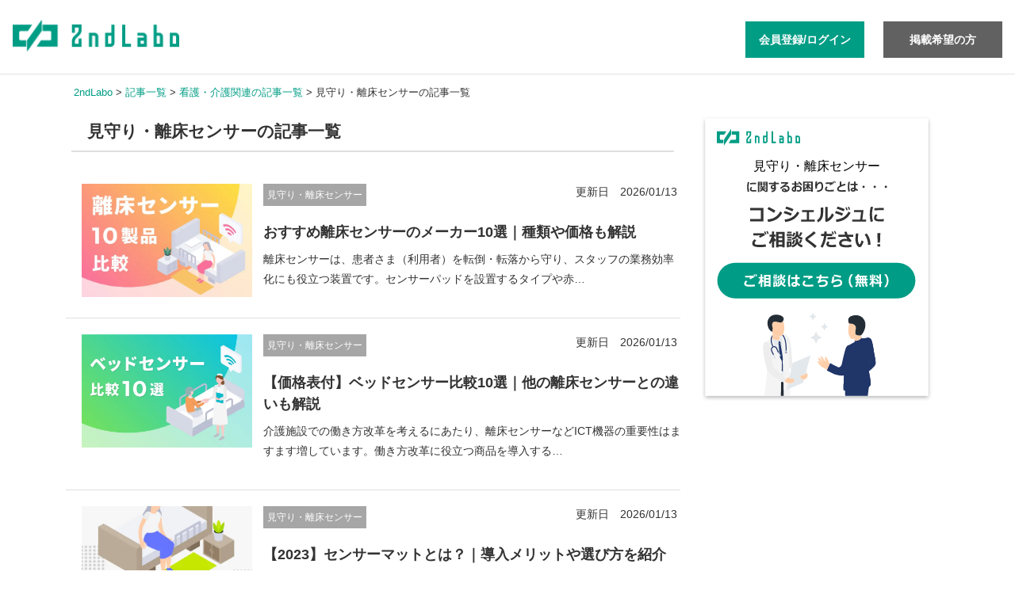

--- FILE ---
content_type: text/html; charset=UTF-8
request_url: https://2ndlabo.com/article/pg13/cg47/
body_size: 6163
content:
<!DOCTYPE html><html lang="ja"><head><meta charset="utf-8"><meta name="viewport" content="width=device-width, initial-scale=1"><meta http-equiv="x-ua-compatible" content="ie=edge"><meta name="description" content=""><meta name="keywords" content=""><meta name="robots" content="ALL"><title>見守り・離床センサーの記事一覧｜セカンドラボ</title><link rel="icon" href="/assets/common/favicon/favicon.ico"><link rel="apple-touch-icon" href="/assets/common/favicon/apple-touch-icon.png" sizes="180x180"><link rel="canonical" href="https://2ndlabo.com/article/pg13/cg47/"><link rel="stylesheet" href="/vendor/adminlte/plugins/fontawesome-free/css/all.min.css"><link rel="stylesheet" href="/vendor/adminlte/plugins/toastr/toastr.min.css"><link rel="stylesheet" href="/vendor/adminlte/css/adminlte.min.css"><link rel="stylesheet" href="/assets/common/css/pc/base.min.css?221020"><link rel="stylesheet" href="/assets/common/css/pc/member.min.css?221005"><link rel="stylesheet" href="/vendor/jquery/fancybox/fancybox.min.css"><link rel="stylesheet" href="/vendor/jquery/oembed-all/oembed.min.css"><link rel="stylesheet" href="/vendor/jquery/sidemenu/sidemenu.min.css"></style><script>(function(w,d,s,l,i){ w[l]=w[l]||[];w[l].push({ 'gtm.start':
  new Date().getTime(),event:'gtm.js'});var f=d.getElementsByTagName(s)[0],
  j=d.createElement(s),dl=l!='dataLayer'?'&l='+l:'';j.async=true;j.src=
  'https://www.googletagmanager.com/gtm.js?id='+i+dl;f.parentNode.insertBefore(j,f);
  })(window,document,'script','dataLayer','GTM-KFH7MPG');</script><script src="/vendor/adminlte/plugins/jquery/jquery.min.js"></script><script src="/vendor/adminlte/plugins/sweetalert2/sweetalert2.min.js"></script><script src="/vendor/adminlte/plugins/bootstrap/js/bootstrap.bundle.min.js"></script><script src="/vendor/adminlte/plugins/toastr/toastr.min.js"></script><script src="/vendor/jquery/fancybox/fancybox.pack.js"></script><script src="/vendor/jquery/oembed-all/oembed.min.js"></script><script src="/vendor/jquery/sidemenu/sidemenu.min.js"></script><script src="/vendor/object-fit-images/ofi.js"></script><script src="/vendor/lazysizes/lazysizes.min.js"></script><script type="application/ld+json">{
"@context": "https://schema.org",
"@type": "BreadcrumbList",
"itemListElement": [{
  "@type": "ListItem",
  "position": 1,
  "name": "2ndLabo",
  "item": "https://2ndlabo.com/"
},{
  "@type": "ListItem",
  "position": 2,
  "name": "記事一覧",
  "item": "https://2ndlabo.com/article/"
},{
  "@type": "ListItem",
  "position": 3,
  "name": "看護・介護関連の記事一覧",
  "item": "https://2ndlabo.com/article/pg13/"
},{
  "@type": "ListItem",
  "position": 4,
  "name": "見守り・離床センサーの記事一覧",
  "item": "https://2ndlabo.com/article/pg13/cg47/"
}]
}</script></head><body class="hold-transition layout-top-nav"><noscript><iframe src="https://www.googletagmanager.com/ns.html?id=GTM-KFH7MPG" height="0" width="0" style="display:none;visibility:hidden"></iframe></noscript><div class="wrapper"><nav class="main-header navbar navbar-expand-md"><div class="container"><a href="/" class="navbar-brand brand-logo"><span class="brand-text logo-nuser"></span></a><a href="/login/" class="w150px" style="margin-left: auto;"><button type="button" class="btn btn-primary btn-block btn-flat btn-sm bg-white-nf p07rem mt7">会員登録/ログイン</button></a><a href="/contact/client_ask/" class="w150px ml15rem"><button type="button" class="btn btn-darkgray btn-block btn-flat btn-sm p07rem mt7">掲載希望の方</button></a></div></nav><div class="content-wrapper" style="background-color: #fff;"><div class="container"><div id="breadcrumbs"><ol><li><a href="/" class="text-green"><span itemprop="title">2ndLabo</span></a></li><li><a href="/article/" class="text-green"><span>記事一覧</span></a></li><li><a href="/article/pg13/" class="text-green"><span>看護・介護関連の記事一覧</span></a></li><li><span>見守り・離床センサーの記事一覧</span></li></ol></div><div class="row mlr0"><div class="col-12"><div class="content mt15"><div class="container-fluid plr2_5">
<div class="row">
  <div class="col-contents-main" style="padding-bottom: 70px;">

    <div class="card-header border-gray mb20" style="border-bottom:2px solid rgba(0,0,0,.125)">
      <h2 class="card-title f13 bold">
        見守り・離床センサーの記事一覧
      </h2>
    </div>

    
            <div class="card-header row" style="padding: 1.25rem 3px 1.25rem 1.25rem;">

      <a href="/article/59/">
      <div class="col-lg-35 flex-middle" style="align-items: flex-start;">
        <picture>
                <source srcset="https://2ndlabo.com/assets/article/59/main.webp?20260113115114" type="image/webp">
                <img src="https://2ndlabo.com/assets/article/59/main.jpg?20260113115114" width="215" height="143" style="max-width: 215px;width: 215px;height: auto; max-height: 143px;" class="lazyload" loading="lazy">
        </picture>
      </div>
      <div class="col-lg-85" style="padding-left: 10px;">
        <div class="row">
          <div class="col-lg-8">
                        <span class="f12px" style="display: inline-block; background: #a6a6a6; color: #fff; padding: 5px;">
              見守り・離床センサー
            </span>
                      </div>
          <div class="col-lg-4" style="text-align: right;">
            更新日　2026/01/13
          </div>
          <div class="col-lg-12 mt20 pr0">
            <h3 class="h4" style="font-size: 18px; line-height: 1.5; font-weight: 600;">
              おすすめ離床センサーのメーカー10選｜種類や価格も解説
            </h3>
            <p style="font-size: 14px; line-height: 1.8;">
              離床センサーは、患者さま（利用者）を転倒・転落から守り、スタッフの業務効率化にも役立つ装置です。センサーパッドを設置するタイプや赤…
            </p>
          </div>
        </div>
      </div>
      </a>

    </div>
        <div class="card-header row" style="padding: 1.25rem 3px 1.25rem 1.25rem;">

      <a href="/article/77/">
      <div class="col-lg-35 flex-middle" style="align-items: flex-start;">
        <picture>
                <source srcset="https://2ndlabo.com/assets/article/77/main.webp?20260113114944" type="image/webp">
                <img src="https://2ndlabo.com/assets/article/77/main.jpg?20260113114944" width="215" height="143" style="max-width: 215px;width: 215px;height: auto; max-height: 143px;" class="lazyload" loading="lazy">
        </picture>
      </div>
      <div class="col-lg-85" style="padding-left: 10px;">
        <div class="row">
          <div class="col-lg-8">
                        <span class="f12px" style="display: inline-block; background: #a6a6a6; color: #fff; padding: 5px;">
              見守り・離床センサー
            </span>
                      </div>
          <div class="col-lg-4" style="text-align: right;">
            更新日　2026/01/13
          </div>
          <div class="col-lg-12 mt20 pr0">
            <h3 class="h4" style="font-size: 18px; line-height: 1.5; font-weight: 600;">
              【価格表付】ベッドセンサー比較10選｜他の離床センサーとの違いも解説
            </h3>
            <p style="font-size: 14px; line-height: 1.8;">
              介護施設での働き方改革を考えるにあたり、離床センサーなどICT機器の重要性はますます増しています。働き方改革に役立つ商品を導入する…
            </p>
          </div>
        </div>
      </div>
      </a>

    </div>
        <div class="card-header row" style="padding: 1.25rem 3px 1.25rem 1.25rem;">

      <a href="/article/80/">
      <div class="col-lg-35 flex-middle" style="align-items: flex-start;">
        <picture>
                <source srcset="https://2ndlabo.com/assets/article/80/main.webp?20260113114843" type="image/webp">
                <img src="https://2ndlabo.com/assets/article/80/main.jpg?20260113114843" width="215" height="143" style="max-width: 215px;width: 215px;height: auto; max-height: 143px;" class="lazyload" loading="lazy">
        </picture>
      </div>
      <div class="col-lg-85" style="padding-left: 10px;">
        <div class="row">
          <div class="col-lg-8">
                        <span class="f12px" style="display: inline-block; background: #a6a6a6; color: #fff; padding: 5px;">
              見守り・離床センサー
            </span>
                      </div>
          <div class="col-lg-4" style="text-align: right;">
            更新日　2026/01/13
          </div>
          <div class="col-lg-12 mt20 pr0">
            <h3 class="h4" style="font-size: 18px; line-height: 1.5; font-weight: 600;">
              【2023】センサーマットとは？｜導入メリットや選び方を紹介
            </h3>
            <p style="font-size: 14px; line-height: 1.8;">
              センサーマットは、転倒・転落対策に欠かせない機器として多くの施設で導入されており、離床センサーの種類のひとつです。毎日使用するもの…
            </p>
          </div>
        </div>
      </div>
      </a>

    </div>
        <div class="card-header row" style="padding: 1.25rem 3px 1.25rem 1.25rem;">

      <a href="/article/79/">
      <div class="col-lg-35 flex-middle" style="align-items: flex-start;">
        <picture>
                <source srcset="https://2ndlabo.com/assets/article/79/main.webp?20250508091829" type="image/webp">
                <img src="https://2ndlabo.com/assets/article/79/main.jpg?20250508091829" width="215" height="143" style="max-width: 215px;width: 215px;height: auto; max-height: 143px;" class="lazyload" loading="lazy">
        </picture>
      </div>
      <div class="col-lg-85" style="padding-left: 10px;">
        <div class="row">
          <div class="col-lg-8">
                        <span class="f12px" style="display: inline-block; background: #a6a6a6; color: #fff; padding: 5px;">
              見守り・離床センサー
            </span>
                      </div>
          <div class="col-lg-4" style="text-align: right;">
            更新日　2025/05/08
          </div>
          <div class="col-lg-12 mt20 pr0">
            <h3 class="h4" style="font-size: 18px; line-height: 1.5; font-weight: 600;">
              離床センサーの価格を比較｜実績十分で安価に導入できるセンサーは？
            </h3>
            <p style="font-size: 14px; line-height: 1.8;">
              離床センサーは、病院や施設などで患者様・利用者様が独力で行動してベッドから転落したり、施設内を徘徊したりすることを防ぐ機器です。多…
            </p>
          </div>
        </div>
      </div>
      </a>

    </div>
        <div class="card-header row" style="padding: 1.25rem 3px 1.25rem 1.25rem;">

      <a href="/article/57/">
      <div class="col-lg-35 flex-middle" style="align-items: flex-start;">
        <picture>
                <source srcset="https://2ndlabo.com/assets/article/57/main.webp?20250428160909" type="image/webp">
                <img src="https://2ndlabo.com/assets/article/57/main.jpg?20250428160909" width="215" height="143" style="max-width: 215px;width: 215px;height: auto; max-height: 143px;" class="lazyload" loading="lazy">
        </picture>
      </div>
      <div class="col-lg-85" style="padding-left: 10px;">
        <div class="row">
          <div class="col-lg-8">
                        <span class="f12px" style="display: inline-block; background: #a6a6a6; color: #fff; padding: 5px;">
              見守り・離床センサー
            </span>
                      </div>
          <div class="col-lg-4" style="text-align: right;">
            更新日　2025/04/28
          </div>
          <div class="col-lg-12 mt20 pr0">
            <h3 class="h4" style="font-size: 18px; line-height: 1.5; font-weight: 600;">
              離床センサー7種類の特徴を解説｜利用者の状態や予算にあわせた選び方
            </h3>
            <p style="font-size: 14px; line-height: 1.8;">
              離床センサーは、利用者の転倒・転落の防止あるいは徘徊対策として多くの病院・施設で導入されています。
離床センサーには様々な種類が…
            </p>
          </div>
        </div>
      </div>
      </a>

    </div>
        <div class="card-header row" style="padding: 1.25rem 3px 1.25rem 1.25rem;">

      <a href="/article/499/">
      <div class="col-lg-35 flex-middle" style="align-items: flex-start;">
        <picture>
                <source srcset="https://2ndlabo.com/assets/article/499/main.webp?20250428160753" type="image/webp">
                <img src="https://2ndlabo.com/assets/article/499/main.jpg?20250428160753" width="215" height="143" style="max-width: 215px;width: 215px;height: auto; max-height: 143px;" class="lazyload" loading="lazy">
        </picture>
      </div>
      <div class="col-lg-85" style="padding-left: 10px;">
        <div class="row">
          <div class="col-lg-8">
                        <span class="f12px" style="display: inline-block; background: #a6a6a6; color: #fff; padding: 5px;">
              見守り・離床センサー
            </span>
                      </div>
          <div class="col-lg-4" style="text-align: right;">
            更新日　2025/04/28
          </div>
          <div class="col-lg-12 mt20 pr0">
            <h3 class="h4" style="font-size: 18px; line-height: 1.5; font-weight: 600;">
              介護IoTとは？介護業界におけるIoT導入とメリットデメリットを徹底解説！
            </h3>
            <p style="font-size: 14px; line-height: 1.8;">
              近年、IoTという言葉を聞く機会が増えています。その他、ICTという言葉もよく耳にするでしょう。
今回の記事では、IoTとは何な…
            </p>
          </div>
        </div>
      </div>
      </a>

    </div>
        <div class="card-header row" style="padding: 1.25rem 3px 1.25rem 1.25rem;">

      <a href="/article/205/">
      <div class="col-lg-35 flex-middle" style="align-items: flex-start;">
        <picture>
                <source srcset="https://2ndlabo.com/assets/article/205/main.webp?20250428160746" type="image/webp">
                <img src="https://2ndlabo.com/assets/article/205/main.jpg?20250428160746" width="215" height="143" style="max-width: 215px;width: 215px;height: auto; max-height: 143px;" class="lazyload" loading="lazy">
        </picture>
      </div>
      <div class="col-lg-85" style="padding-left: 10px;">
        <div class="row">
          <div class="col-lg-8">
                        <span class="f12px" style="display: inline-block; background: #a6a6a6; color: #fff; padding: 5px;">
              見守り・離床センサー
            </span>
                      </div>
          <div class="col-lg-4" style="text-align: right;">
            更新日　2025/04/28
          </div>
          <div class="col-lg-12 mt20 pr0">
            <h3 class="h4" style="font-size: 18px; line-height: 1.5; font-weight: 600;">
              離床センサーのスイッチ入れ忘れの対策は？対処法や工夫も解説
            </h3>
            <p style="font-size: 14px; line-height: 1.8;">
              離床センサーは、入所者や患者の転倒・転落対策に欠かせない機器として、導入する施設が増えています。
離床センサーのスイッチを入れ忘…
            </p>
          </div>
        </div>
      </div>
      </a>

    </div>
        <div class="card-header row" style="padding: 1.25rem 3px 1.25rem 1.25rem;">

      <a href="/article/117/">
      <div class="col-lg-35 flex-middle" style="align-items: flex-start;">
        <picture>
                <source srcset="https://2ndlabo.com/assets/article/117/main.webp?20250428160741" type="image/webp">
                <img src="https://2ndlabo.com/assets/article/117/main.jpg?20250428160741" width="215" height="143" style="max-width: 215px;width: 215px;height: auto; max-height: 143px;" class="lazyload" loading="lazy">
        </picture>
      </div>
      <div class="col-lg-85" style="padding-left: 10px;">
        <div class="row">
          <div class="col-lg-8">
                        <span class="f12px" style="display: inline-block; background: #a6a6a6; color: #fff; padding: 5px;">
              見守り・離床センサー
            </span>
                      </div>
          <div class="col-lg-4" style="text-align: right;">
            更新日　2025/04/28
          </div>
          <div class="col-lg-12 mt20 pr0">
            <h3 class="h4" style="font-size: 18px; line-height: 1.5; font-weight: 600;">
              見守りロボット「エイアイビューライフ」の評判は？｜導入がおすすめの施設や利用者の声を紹介
            </h3>
            <p style="font-size: 14px; line-height: 1.8;">
              見守りロボット「エイアイビューライフ」は入居者のプライバシーを配慮し、拘束しない見守りによる入居者の自立支援、重度化の防止を実現し…
            </p>
          </div>
        </div>
      </div>
      </a>

    </div>
        <div class="card-header row" style="padding: 1.25rem 3px 1.25rem 1.25rem;">

      <a href="/article/113/">
      <div class="col-lg-35 flex-middle" style="align-items: flex-start;">
        <picture>
                <source srcset="https://2ndlabo.com/assets/article/113/main.webp?20250428160736" type="image/webp">
                <img src="https://2ndlabo.com/assets/article/113/main.jpg?20250428160736" width="215" height="143" style="max-width: 215px;width: 215px;height: auto; max-height: 143px;" class="lazyload" loading="lazy">
        </picture>
      </div>
      <div class="col-lg-85" style="padding-left: 10px;">
        <div class="row">
          <div class="col-lg-8">
                        <span class="f12px" style="display: inline-block; background: #a6a6a6; color: #fff; padding: 5px;">
              見守り・離床センサー
            </span>
                      </div>
          <div class="col-lg-4" style="text-align: right;">
            更新日　2025/04/28
          </div>
          <div class="col-lg-12 mt20 pr0">
            <h3 class="h4" style="font-size: 18px; line-height: 1.5; font-weight: 600;">
              見守り介護ロボットとは？｜メリットや導入のポイントもまとめて解説
            </h3>
            <p style="font-size: 14px; line-height: 1.8;">
              昨今の高齢化の影響で、施設や自宅で介護を受ける人が増加しています。しかし、介護現場での人材確保は難しく、介護認定度の高い高齢者や見…
            </p>
          </div>
        </div>
      </div>
      </a>

    </div>
        <div class="card-header row" style="padding: 1.25rem 3px 1.25rem 1.25rem;">

      <a href="/article/99/">
      <div class="col-lg-35 flex-middle" style="align-items: flex-start;">
        <picture>
                <source srcset="https://2ndlabo.com/assets/article/99/main.webp?20250428160732" type="image/webp">
                <img src="https://2ndlabo.com/assets/article/99/main.jpg?20250428160732" width="215" height="143" style="max-width: 215px;width: 215px;height: auto; max-height: 143px;" class="lazyload" loading="lazy">
        </picture>
      </div>
      <div class="col-lg-85" style="padding-left: 10px;">
        <div class="row">
          <div class="col-lg-8">
                        <span class="f12px" style="display: inline-block; background: #a6a6a6; color: #fff; padding: 5px;">
              見守り・離床センサー
            </span>
                      </div>
          <div class="col-lg-4" style="text-align: right;">
            更新日　2025/04/28
          </div>
          <div class="col-lg-12 mt20 pr0">
            <h3 class="h4" style="font-size: 18px; line-height: 1.5; font-weight: 600;">
              見守り支援介護ロボット「aams」の評判を深掘り！｜価格や特徴も
            </h3>
            <p style="font-size: 14px; line-height: 1.8;">
              介護業界では、現場の負担を軽くするために、見守り支援ロボット「aams」の導入が増えています。「aams」とは、ベッドの下に敷くこ…
            </p>
          </div>
        </div>
      </div>
      </a>

    </div>
        <div class="card-header row" style="padding: 1.25rem 3px 1.25rem 1.25rem;">

      <a href="/article/83/">
      <div class="col-lg-35 flex-middle" style="align-items: flex-start;">
        <picture>
                <source srcset="https://2ndlabo.com/assets/article/83/main.webp?20250428160727" type="image/webp">
                <img src="https://2ndlabo.com/assets/article/83/main.jpg?20250428160727" width="215" height="143" style="max-width: 215px;width: 215px;height: auto; max-height: 143px;" class="lazyload" loading="lazy">
        </picture>
      </div>
      <div class="col-lg-85" style="padding-left: 10px;">
        <div class="row">
          <div class="col-lg-8">
                        <span class="f12px" style="display: inline-block; background: #a6a6a6; color: #fff; padding: 5px;">
              見守り・離床センサー
            </span>
                      </div>
          <div class="col-lg-4" style="text-align: right;">
            更新日　2025/04/28
          </div>
          <div class="col-lg-12 mt20 pr0">
            <h3 class="h4" style="font-size: 18px; line-height: 1.5; font-weight: 600;">
              体動コール「あゆみちゃん」の特徴・評判は？活用法や類似商品も解説！
            </h3>
            <p style="font-size: 14px; line-height: 1.8;">
              離床センサーの「あゆみちゃん」は、利用者様が車椅子から立ち上がるとプレートが本体から外れ、メロディーで離席を知らせてくれる離床セン…
            </p>
          </div>
        </div>
      </div>
      </a>

    </div>
        <div class="card-header row" style="padding: 1.25rem 3px 1.25rem 1.25rem;">

      <a href="/article/81/">
      <div class="col-lg-35 flex-middle" style="align-items: flex-start;">
        <picture>
                <source srcset="https://2ndlabo.com/assets/article/81/main.webp?20250428160723" type="image/webp">
                <img src="https://2ndlabo.com/assets/article/81/main.jpg?20250428160723" width="215" height="143" style="max-width: 215px;width: 215px;height: auto; max-height: 143px;" class="lazyload" loading="lazy">
        </picture>
      </div>
      <div class="col-lg-85" style="padding-left: 10px;">
        <div class="row">
          <div class="col-lg-8">
                        <span class="f12px" style="display: inline-block; background: #a6a6a6; color: #fff; padding: 5px;">
              見守り・離床センサー
            </span>
                      </div>
          <div class="col-lg-4" style="text-align: right;">
            更新日　2025/04/28
          </div>
          <div class="col-lg-12 mt20 pr0">
            <h3 class="h4" style="font-size: 18px; line-height: 1.5; font-weight: 600;">
              トーテックアメニティの「見守りライフ」の評判は？価格や特徴を解説
            </h3>
            <p style="font-size: 14px; line-height: 1.8;">
              離床センサーは、高齢者などのケア向上のために介護施設では欠かすことのできないシステムです。その中でも、トーテックアメニティ株式会社…
            </p>
          </div>
        </div>
      </div>
      </a>

    </div>
        <div class="card-header row" style="padding: 1.25rem 3px 1.25rem 1.25rem;">

      <a href="/article/67/">
      <div class="col-lg-35 flex-middle" style="align-items: flex-start;">
        <picture>
                <source srcset="https://2ndlabo.com/assets/article/67/main.webp?20250428160702" type="image/webp">
                <img src="https://2ndlabo.com/assets/article/67/main.jpg?20250428160702" width="215" height="143" style="max-width: 215px;width: 215px;height: auto; max-height: 143px;" class="lazyload" loading="lazy">
        </picture>
      </div>
      <div class="col-lg-85" style="padding-left: 10px;">
        <div class="row">
          <div class="col-lg-8">
                        <span class="f12px" style="display: inline-block; background: #a6a6a6; color: #fff; padding: 5px;">
              見守り・離床センサー
            </span>
                      </div>
          <div class="col-lg-4" style="text-align: right;">
            更新日　2025/04/28
          </div>
          <div class="col-lg-12 mt20 pr0">
            <h3 class="h4" style="font-size: 18px; line-height: 1.5; font-weight: 600;">
              積水化学の「ANSIEL（アンシエル）」の評判は？機能や特徴を解説
            </h3>
            <p style="font-size: 14px; line-height: 1.8;">
              「アンシエル（ANSIEL）」は積水化学が独自開発した高精度センサーが搭載されており、検知速度が早い離床・起き上がりセンサーです。…
            </p>
          </div>
        </div>
      </div>
      </a>

    </div>
        <div class="card-header row" style="padding: 1.25rem 3px 1.25rem 1.25rem;">

      <a href="/article/58/">
      <div class="col-lg-35 flex-middle" style="align-items: flex-start;">
        <picture>
                <source srcset="https://2ndlabo.com/assets/article/58/main.webp?20250428160650" type="image/webp">
                <img src="https://2ndlabo.com/assets/article/58/main.jpg?20250428160650" width="215" height="143" style="max-width: 215px;width: 215px;height: auto; max-height: 143px;" class="lazyload" loading="lazy">
        </picture>
      </div>
      <div class="col-lg-85" style="padding-left: 10px;">
        <div class="row">
          <div class="col-lg-8">
                        <span class="f12px" style="display: inline-block; background: #a6a6a6; color: #fff; padding: 5px;">
              見守り・離床センサー
            </span>
                      </div>
          <div class="col-lg-4" style="text-align: right;">
            更新日　2025/04/28
          </div>
          <div class="col-lg-12 mt20 pr0">
            <h3 class="h4" style="font-size: 18px; line-height: 1.5; font-weight: 600;">
              おすすめのクリップセンサー4選｜価格や仕組み、選び方も解説
            </h3>
            <p style="font-size: 14px; line-height: 1.8;">
              クリップセンサーは、介護施設や医療機関などで使われる離床センサーの一種です。
要介護者や患者の衣類にクリップを付け、一定以上動く…
            </p>
          </div>
        </div>
      </div>
      </a>

    </div>
        <div class="card-header row" style="padding: 1.25rem 3px 1.25rem 1.25rem;">

      <a href="/article/11/">
      <div class="col-lg-35 flex-middle" style="align-items: flex-start;">
        <picture>
                <source srcset="https://2ndlabo.com/assets/article/11/main.webp?20250428160622" type="image/webp">
                <img src="https://2ndlabo.com/assets/article/11/main.jpg?20250428160622" width="215" height="143" style="max-width: 215px;width: 215px;height: auto; max-height: 143px;" class="lazyload" loading="lazy">
        </picture>
      </div>
      <div class="col-lg-85" style="padding-left: 10px;">
        <div class="row">
          <div class="col-lg-8">
                        <span class="f12px" style="display: inline-block; background: #a6a6a6; color: #fff; padding: 5px;">
              見守り・離床センサー
            </span>
                      </div>
          <div class="col-lg-4" style="text-align: right;">
            更新日　2025/04/28
          </div>
          <div class="col-lg-12 mt20 pr0">
            <h3 class="h4" style="font-size: 18px; line-height: 1.5; font-weight: 600;">
              これからの介護施設に必須！見守りシステムの種類と導入のメリットを解説
            </h3>
            <p style="font-size: 14px; line-height: 1.8;">
              介護施設では、人手不足により現場で働く職員の業務負荷が深刻です。離職率が高く、新規の採用も難しくなっています。そこで注目されている…
            </p>
          </div>
        </div>
      </div>
      </a>

    </div>
        <div class="card-header row" style="padding: 1.25rem 3px 1.25rem 1.25rem;">

      <a href="/article/54/">
      <div class="col-lg-35 flex-middle" style="align-items: flex-start;">
        <picture>
                <source srcset="https://2ndlabo.com/assets/article/54/main.webp?20250410094830" type="image/webp">
                <img src="https://2ndlabo.com/assets/article/54/main.jpg?20250410094830" width="215" height="143" style="max-width: 215px;width: 215px;height: auto; max-height: 143px;" class="lazyload" loading="lazy">
        </picture>
      </div>
      <div class="col-lg-85" style="padding-left: 10px;">
        <div class="row">
          <div class="col-lg-8">
                        <span class="f12px" style="display: inline-block; background: #a6a6a6; color: #fff; padding: 5px;">
              見守り・離床センサー
            </span>
                      </div>
          <div class="col-lg-4" style="text-align: right;">
            更新日　2025/04/10
          </div>
          <div class="col-lg-12 mt20 pr0">
            <h3 class="h4" style="font-size: 18px; line-height: 1.5; font-weight: 600;">
              【徹底解説】介護施設向け赤外線センサー｜徘徊検知などのメリットも紹介
            </h3>
            <p style="font-size: 14px; line-height: 1.8;">
              昨今の少子高齢化に伴い、介護現場の人材不足は、介護施設のみならず社会全体の深刻な問題となっています。限られた人材で質の良い介護サー…
            </p>
          </div>
        </div>
      </div>
      </a>

    </div>
        <div class="card-header row" style="padding: 1.25rem 3px 1.25rem 1.25rem;">

      <a href="/article/40/">
      <div class="col-lg-35 flex-middle" style="align-items: flex-start;">
        <picture>
                <source srcset="https://2ndlabo.com/assets/article/40/main.webp?20240621100207" type="image/webp">
                <img src="https://2ndlabo.com/assets/article/40/main.jpg?20240621100207" width="215" height="143" style="max-width: 215px;width: 215px;height: auto; max-height: 143px;" class="lazyload" loading="lazy">
        </picture>
      </div>
      <div class="col-lg-85" style="padding-left: 10px;">
        <div class="row">
          <div class="col-lg-8">
                        <span class="f12px" style="display: inline-block; background: #a6a6a6; color: #fff; padding: 5px;">
              見守り・離床センサー
            </span>
                      </div>
          <div class="col-lg-4" style="text-align: right;">
            更新日　2024/06/21
          </div>
          <div class="col-lg-12 mt20 pr0">
            <h3 class="h4" style="font-size: 18px; line-height: 1.5; font-weight: 600;">
              介護スタッフの負担を和らげる　積水化学の見守りセンサー『アンシエル』
            </h3>
            <p style="font-size: 14px; line-height: 1.8;">
              入所施設や病院では、備えを万全にしていても一定の割合で事故は発生します。中でも施設内での入所者の転倒やベッドからの転落は、最も発生…
            </p>
          </div>
        </div>
      </div>
      </a>

    </div>
        <div class="card-header row" style="padding: 1.25rem 3px 1.25rem 1.25rem;">

      <a href="/article/20/">
      <div class="col-lg-35 flex-middle" style="align-items: flex-start;">
        <picture>
                <source srcset="https://2ndlabo.com/assets/article/20/main.webp?20240325181230" type="image/webp">
                <img src="https://2ndlabo.com/assets/article/20/main.jpg?20240325181230" width="215" height="143" style="max-width: 215px;width: 215px;height: auto; max-height: 143px;" class="lazyload" loading="lazy">
        </picture>
      </div>
      <div class="col-lg-85" style="padding-left: 10px;">
        <div class="row">
          <div class="col-lg-8">
                        <span class="f12px" style="display: inline-block; background: #a6a6a6; color: #fff; padding: 5px;">
              見守り・離床センサー
            </span>
                      </div>
          <div class="col-lg-4" style="text-align: right;">
            更新日　2024/03/25
          </div>
          <div class="col-lg-12 mt20 pr0">
            <h3 class="h4" style="font-size: 18px; line-height: 1.5; font-weight: 600;">
              「介護者が不足するこれからの時代に必須」 見守り業務の職員負担を軽減するAI見守りロボットA.I.Viewlife
            </h3>
            <p style="font-size: 14px; line-height: 1.8;">
              1959（昭和34）年9月に厚生大臣の認可を受けて、事業を開始した社会福祉法人博仁会。肺結核に罹患して療養した経験を持つ創設者齋藤…
            </p>
          </div>
        </div>
      </div>
      </a>

    </div>
              </div>

  <div class="col-contents-sub">
    <div id="contents-sub">

      <a href="/consultation/">
            <div class="banner-area">
                            <span>見守り・離床センサー</span>
          <img src="https://2ndlabo.com/assets/common/images/side_contact2.svg" width="300" height="369" class="lazyload" loading="lazy">
                        </div>
      </a>

    </div>
  </div>
</div>

<style>
.container {
  max-width: 1120px;
}
.col-contents-main {
  -ms-flex: 0 0 760px;
  flex: 0 0 760px;
  max-width: 760px;
}
.col-contents-sub {
  -ms-flex: 0 0 300px;
  flex: 0 0 300px;
  max-width: 300px;
  margin-left: 30px;
  position: relative;
}
#contents-sub {
  top: 0;
  position: sticky;
}
.vlink a:hover {
  display: inline-block;
  opacity: 1;
}
.banner-area {
  position: relative;
}
.banner-area span {
  position: absolute;
  font-size: 16px;
  top: 56px;
  color: #000;
  width: 100%;
  text-align: center;
  z-index: 999;
}
</style>
</div> </div></div></div></div></div><p id="pagetop"><a href="#">PAGE TOP</a></p><footer class="main-footer text-center bg-dark row" id="footer"><div class="col-lg-85 text-left"><a href="/terms/"><span class="text-white">利用規約（ユーザー向け）</span></a>　<a href="/privacy/"><span class="text-white">個人情報保護方針</span></a>　<a href="https://www.2ndlabo.co.jp/security" target="_blank" rel="noopener noreferrer"><span class="text-white">情報セキュリティ方針</span></a>　<a href="/content_policy/"><span class="text-white">編集ポリシー</span></a>　<a href="https://www.2ndlabo.co.jp/" target="_blank" rel="noopener noreferrer"><span class="text-white">運営会社</span></a><br><a href="https://www.co-medical.com/" target="_blank" rel="noopener noreferrer"><span class="text-white">医療介護求人サイト「コメディカルドットコム」</span></a>　<a href="https://web.2ndlabo.com/" target="_blank" rel="noopener noreferrer"><span class="text-white">クリニック・病院ホームぺージ制作ラボ</span></a>　<a href="https://web.2ndlabo.com/kaigo" target="_blank" rel="noopener noreferrer"><span class="text-white">介護・福祉施設ホームぺージ制作ラボ</span></a></div><div class="col-lg-35 text-right d-none d-sm-inline">Copyright © 2ndLabo,Inc. All rights reserved.</div></footer></div><script>var scroll_to_top_btn = document.querySelector('#pagetop');scroll_to_top_btn.addEventListener('click', scroll_to_top);function scroll_to_top() {window.scroll({ top: 0, behavior: 'smooth' });};window.addEventListener('scroll', scroll_event);function scroll_event() {if (window.pageYOffset > 100) {scroll_to_top_btn.classList.add('opacity');} else if (window.pageYOffset < 100) {scroll_to_top_btn.classList.remove('opacity');}};objectFitImages();</script><style>#pagetop.opacity {opacity: 1;visibility: visible;transition: opacity 0.5s, visibility 0.5s;}#pagetop {display: block;position: fixed;bottom: 75px;right: 20px;z-index: 1000;opacity: 0;visibility: hidden;transition: opacity 0.3s, visibility 0.3s;}#pagetop a {display: block;width: 57px;height: 57px;text-indent: 100%;white-space: nowrap;overflow: hidden;background-color: #fff;border: 2px #009d85 solid;border-radius: 50%;-moz-border-radius: 50%;-webkit-border-radius: 50%;position: relative;backface-visibility: hidden;}#pagetop a::after {width: 16px;height: 16px;border-left: 4px solid #009d85;border-top: 4px solid #009d85;border-radius: 2px;content: "";position: absolute;left: 50%;margin-left: -8px;top: 22px;transform: rotate(45deg);-webkit-transform: rotate(45deg);}</style></body></html>


--- FILE ---
content_type: text/css
request_url: https://2ndlabo.com/vendor/adminlte/css/adminlte.min.css
body_size: 71125
content:
@charset "UTF-8";/*!
 *   AdminLTE v3.0.2
 *   Author: Colorlib
 *   Website: AdminLTE.io <http://adminlte.io>
 *   License: Open source - MIT <http://opensource.org/licenses/MIT>
 *//*!
 * Bootstrap v4.3.1 (https://getbootstrap.com/)
 * Copyright 2011-2019 The Bootstrap Authors
 * Copyright 2011-2019 Twitter, Inc.
 * Licensed under MIT (https://github.com/twbs/bootstrap/blob/master/LICENSE)
 */:root{--blue:#007bff;--indigo:#6610f2;--purple:#6f42c1;--pink:#e83e8c;--red:#dc3545;--orange:#fd7e14;--yellow:#ffc107;--green:#28a745;--teal:#20c997;--cyan:#17a2b8;--white:#ffffff;--gray:#6c757d;--gray-dark:#343a40;--primary:#007bff;--secondary:#6c757d;--success:#28a745;--info:#17a2b8;--warning:#ffc107;--danger:#dc3545;--light:#f8f9fa;--dark:#343a40;--breakpoint-xs:0;--breakpoint-sm:576px;--breakpoint-md:768px;--breakpoint-lg:992px;--breakpoint-xl:1200px;--font-family-sans-serif:"Source Sans Pro",-apple-system,BlinkMacSystemFont,"Segoe UI",Roboto,"Helvetica Neue",Arial,sans-serif,"Apple Color Emoji","Segoe UI Emoji","Segoe UI Symbol";--font-family-monospace:SFMono-Regular,Menlo,Monaco,Consolas,"Liberation Mono","Courier New",monospace}*,::after,::before{box-sizing:border-box}html{font-family:sans-serif;line-height:1.15;-webkit-text-size-adjust:100%;-webkit-tap-highlight-color:transparent}article,aside,figcaption,figure,footer,header,hgroup,main,nav,section{display:block}body{margin:0;font-family:"Source Sans Pro",-apple-system,BlinkMacSystemFont,"Segoe UI",Roboto,"Helvetica Neue",Arial,sans-serif,"Apple Color Emoji","Segoe UI Emoji","Segoe UI Symbol";font-size:1rem;font-weight:400;line-height:1.5;color:#212529;text-align:left;background-color:#fff}[tabindex="-1"]:focus{outline:0!important}hr{box-sizing:content-box;height:0;overflow:visible}h1,h2,h3,h4,h5,h6{margin-top:0;margin-bottom:.5rem}p{margin-top:0;margin-bottom:1rem}abbr[data-original-title],abbr[title]{text-decoration:underline;-webkit-text-decoration:underline dotted;text-decoration:underline dotted;cursor:help;border-bottom:0;-webkit-text-decoration-skip-ink:none;text-decoration-skip-ink:none}address{margin-bottom:1rem;font-style:normal;line-height:inherit}dl,ol,ul{margin-top:0;margin-bottom:1rem}ol ol,ol ul,ul ol,ul ul{margin-bottom:0}dt{font-weight:700}dd{margin-bottom:.5rem;margin-left:0}blockquote{margin:0 0 1rem}b,strong{font-weight:bolder}small{font-size:80%}sub,sup{position:relative;font-size:75%;line-height:0;vertical-align:baseline}sub{bottom:-.25em}sup{top:-.5em}a{color:#006ee2;text-decoration:none;background-color:transparent}a:hover{color:#006ee2;text-decoration:none}a:not([href]):not([tabindex]){color:inherit;text-decoration:none}a:not([href]):not([tabindex]):focus,a:not([href]):not([tabindex]):hover{color:inherit;text-decoration:none}a:not([href]):not([tabindex]):focus{outline:0}code,kbd,pre,samp{font-family:SFMono-Regular,Menlo,Monaco,Consolas,"Liberation Mono","Courier New",monospace;font-size:1em}pre{margin-top:0;margin-bottom:1rem;overflow:auto}figure{margin:0 0 1rem}img{vertical-align:middle;border-style:none}svg{overflow:hidden;vertical-align:middle}table{border-collapse:collapse}caption{padding-top:.75rem;padding-bottom:.75rem;color:#6c757d;text-align:left;caption-side:bottom}th{text-align:inherit}label{display:inline-block;margin-bottom:.5rem}button{border-radius:0}button:focus{outline:1px dotted;outline:5px auto -webkit-focus-ring-color}button,input,optgroup,select,textarea{margin:0;font-family:inherit;font-size:inherit;line-height:inherit}button,input{overflow:visible}button,select{text-transform:none}select{word-wrap:normal}[type=button],[type=reset],[type=submit],button{-webkit-appearance:button}[type=button]:not(:disabled),[type=reset]:not(:disabled),[type=submit]:not(:disabled),button:not(:disabled){cursor:pointer}[type=button]::-moz-focus-inner,[type=reset]::-moz-focus-inner,[type=submit]::-moz-focus-inner,button::-moz-focus-inner{padding:0;border-style:none}input[type=checkbox],input[type=radio]{box-sizing:border-box;padding:0}input[type=date],input[type=datetime-local],input[type=month],input[type=time]{-webkit-appearance:listbox}textarea{overflow:auto;resize:vertical}fieldset{min-width:0;padding:0;margin:0;border:0}legend{display:block;width:100%;max-width:100%;padding:0;margin-bottom:.5rem;font-size:1.5rem;line-height:inherit;color:inherit;white-space:normal}progress{vertical-align:baseline}[type=number]::-webkit-inner-spin-button,[type=number]::-webkit-outer-spin-button{height:auto}[type=search]{outline-offset:-2px;-webkit-appearance:none}[type=search]::-webkit-search-decoration{-webkit-appearance:none}::-webkit-file-upload-button{font:inherit;-webkit-appearance:button}output{display:inline-block}summary{display:list-item;cursor:pointer}template{display:none}[hidden]{display:none!important}.h1,.h2,.h3,.h4,.h5,.h6,h1,h2,h3,h4,h5,h6{margin-bottom:.5rem;font-family:inherit;font-weight:500;line-height:1.2;color:inherit}.h1,h1{font-size:2.5rem}.h2,h2{font-size:2rem}.h3,h3{font-size:1.75rem}.h4,h4{font-size:1.5rem}.h5,h5{font-size:1.25rem}.h6,h6{font-size:1rem}.lead{font-size:1.25rem;font-weight:300}.display-1{font-size:6rem;font-weight:300;line-height:1.2}.display-2{font-size:5.5rem;font-weight:300;line-height:1.2}.display-3{font-size:4.5rem;font-weight:300;line-height:1.2}.display-4{font-size:3.5rem;font-weight:300;line-height:1.2}hr{margin-top:1rem;margin-bottom:1rem;border:0;border-top:1px solid rgba(0,0,0,.1)}.small,small{font-size:80%;font-weight:400}.mark,mark{padding:.2em;background-color:#fcf8e3}.list-unstyled{padding-left:0;list-style:none}.list-inline{padding-left:0;list-style:none}.list-inline-item{display:inline-block}.list-inline-item:not(:last-child){margin-right:.5rem}.initialism{font-size:90%;text-transform:uppercase}.blockquote{margin-bottom:1rem;font-size:1.25rem}.blockquote-footer{display:block;font-size:80%;color:#6c757d}.blockquote-footer::before{content:"\2014\00A0"}.img-fluid{max-width:100%;height:auto}.img-thumbnail{padding:.25rem;background-color:#fff;border:1px solid #dee2e6;border-radius:.25rem;box-shadow:0 1px 2px rgba(0,0,0,.075);max-width:100%;height:auto}.figure{display:inline-block}.figure-img{margin-bottom:.5rem;line-height:1}.figure-caption{font-size:90%;color:#6c757d}code{font-size:87.5%;color:#e83e8c;word-break:break-word}a>code{color:inherit}kbd{padding:.2rem .4rem;font-size:87.5%;color:#fff;background-color:#212529;border-radius:.2rem;box-shadow:inset 0 -.1rem 0 rgba(0,0,0,.25)}kbd kbd{padding:0;font-size:100%;font-weight:700;box-shadow:none}pre{display:block;font-size:87.5%;color:#212529}pre code{font-size:inherit;color:inherit;word-break:normal}.pre-scrollable{max-height:340px;overflow-y:scroll}.container{width:100%;padding-right:7.5px;padding-left:7.5px;margin-right:auto;margin-left:auto}@media (min-width:576px){.container{max-width:540px}}@media (min-width:768px){.container{max-width:720px}}@media (min-width:992px){.container{max-width:960px}}@media (min-width:1200px){.container{max-width:1140px}}.container-fluid{width:100%;padding-right:7.5px;padding-left:7.5px;margin-right:auto;margin-left:auto}.row{display:-ms-flexbox;display:flex;-ms-flex-wrap:wrap;flex-wrap:wrap;margin-right:-7.5px;margin-left:-7.5px}.no-gutters{margin-right:0;margin-left:0}.no-gutters>.col,.no-gutters>[class*=col-]{padding-right:0;padding-left:0}.col,.col-1,.col-10,.col-11,.col-12,.col-2,.col-3,.col-4,.col-5,.col-6,.col-7,.col-8,.col-9,.col-auto,.col-lg,.col-lg-1,.col-lg-10,.col-lg-11,.col-lg-12,.col-lg-2,.col-lg-3,.col-lg-4,.col-lg-5,.col-lg-6,.col-lg-7,.col-lg-8,.col-lg-9,.col-lg-auto,.col-md,.col-md-1,.col-md-10,.col-md-11,.col-md-12,.col-md-2,.col-md-3,.col-md-4,.col-md-5,.col-md-6,.col-md-7,.col-md-8,.col-md-9,.col-md-auto,.col-sm,.col-sm-1,.col-sm-10,.col-sm-11,.col-sm-12,.col-sm-2,.col-sm-3,.col-sm-4,.col-sm-5,.col-sm-6,.col-sm-7,.col-sm-8,.col-sm-9,.col-sm-auto,.col-xl,.col-xl-1,.col-xl-10,.col-xl-11,.col-xl-12,.col-xl-2,.col-xl-3,.col-xl-4,.col-xl-5,.col-xl-6,.col-xl-7,.col-xl-8,.col-xl-9,.col-xl-auto{position:relative;width:100%;padding-right:7.5px;padding-left:7.5px}.col{-ms-flex-preferred-size:0;flex-basis:0;-ms-flex-positive:1;flex-grow:1;max-width:100%}.col-auto{-ms-flex:0 0 auto;flex:0 0 auto;width:auto;max-width:100%}.col-1{-ms-flex:0 0 8.333333%;flex:0 0 8.333333%;max-width:8.333333%}.col-2{-ms-flex:0 0 16.666667%;flex:0 0 16.666667%;max-width:16.666667%}.col-3{-ms-flex:0 0 25%;flex:0 0 25%;max-width:25%}.col-4{-ms-flex:0 0 33.333333%;flex:0 0 33.333333%;max-width:33.333333%}.col-5{-ms-flex:0 0 41.666667%;flex:0 0 41.666667%;max-width:41.666667%}.col-6{-ms-flex:0 0 50%;flex:0 0 50%;max-width:50%}.col-7{-ms-flex:0 0 58.333333%;flex:0 0 58.333333%;max-width:58.333333%}.col-8{-ms-flex:0 0 66.666667%;flex:0 0 66.666667%;max-width:66.666667%}.col-9{-ms-flex:0 0 75%;flex:0 0 75%;max-width:75%}.col-10{-ms-flex:0 0 83.333333%;flex:0 0 83.333333%;max-width:83.333333%}.col-11{-ms-flex:0 0 91.666667%;flex:0 0 91.666667%;max-width:91.666667%}.col-12{-ms-flex:0 0 100%;flex:0 0 100%;max-width:100%}.order-first{-ms-flex-order:-1;order:-1}.order-last{-ms-flex-order:13;order:13}.order-0{-ms-flex-order:0;order:0}.order-1{-ms-flex-order:1;order:1}.order-2{-ms-flex-order:2;order:2}.order-3{-ms-flex-order:3;order:3}.order-4{-ms-flex-order:4;order:4}.order-5{-ms-flex-order:5;order:5}.order-6{-ms-flex-order:6;order:6}.order-7{-ms-flex-order:7;order:7}.order-8{-ms-flex-order:8;order:8}.order-9{-ms-flex-order:9;order:9}.order-10{-ms-flex-order:10;order:10}.order-11{-ms-flex-order:11;order:11}.order-12{-ms-flex-order:12;order:12}.offset-1{margin-left:8.333333%}.offset-2{margin-left:16.666667%}.offset-3{margin-left:25%}.offset-4{margin-left:33.333333%}.offset-5{margin-left:41.666667%}.offset-6{margin-left:50%}.offset-7{margin-left:58.333333%}.offset-8{margin-left:66.666667%}.offset-9{margin-left:75%}.offset-10{margin-left:83.333333%}.offset-11{margin-left:91.666667%}@media (min-width:576px){.col-sm{-ms-flex-preferred-size:0;flex-basis:0;-ms-flex-positive:1;flex-grow:1;max-width:100%}.col-sm-auto{-ms-flex:0 0 auto;flex:0 0 auto;width:auto;max-width:100%}.col-sm-1{-ms-flex:0 0 8.333333%;flex:0 0 8.333333%;max-width:8.333333%}.col-sm-2{-ms-flex:0 0 16.666667%;flex:0 0 16.666667%;max-width:16.666667%}.col-sm-3{-ms-flex:0 0 25%;flex:0 0 25%;max-width:25%}.col-sm-4{-ms-flex:0 0 33.333333%;flex:0 0 33.333333%;max-width:33.333333%}.col-sm-5{-ms-flex:0 0 41.666667%;flex:0 0 41.666667%;max-width:41.666667%}.col-sm-6{-ms-flex:0 0 50%;flex:0 0 50%;max-width:50%}.col-sm-7{-ms-flex:0 0 58.333333%;flex:0 0 58.333333%;max-width:58.333333%}.col-sm-8{-ms-flex:0 0 66.666667%;flex:0 0 66.666667%;max-width:66.666667%}.col-sm-9{-ms-flex:0 0 75%;flex:0 0 75%;max-width:75%}.col-sm-10{-ms-flex:0 0 83.333333%;flex:0 0 83.333333%;max-width:83.333333%}.col-sm-11{-ms-flex:0 0 91.666667%;flex:0 0 91.666667%;max-width:91.666667%}.col-sm-12{-ms-flex:0 0 100%;flex:0 0 100%;max-width:100%}.order-sm-first{-ms-flex-order:-1;order:-1}.order-sm-last{-ms-flex-order:13;order:13}.order-sm-0{-ms-flex-order:0;order:0}.order-sm-1{-ms-flex-order:1;order:1}.order-sm-2{-ms-flex-order:2;order:2}.order-sm-3{-ms-flex-order:3;order:3}.order-sm-4{-ms-flex-order:4;order:4}.order-sm-5{-ms-flex-order:5;order:5}.order-sm-6{-ms-flex-order:6;order:6}.order-sm-7{-ms-flex-order:7;order:7}.order-sm-8{-ms-flex-order:8;order:8}.order-sm-9{-ms-flex-order:9;order:9}.order-sm-10{-ms-flex-order:10;order:10}.order-sm-11{-ms-flex-order:11;order:11}.order-sm-12{-ms-flex-order:12;order:12}.offset-sm-0{margin-left:0}.offset-sm-1{margin-left:8.333333%}.offset-sm-2{margin-left:16.666667%}.offset-sm-3{margin-left:25%}.offset-sm-4{margin-left:33.333333%}.offset-sm-5{margin-left:41.666667%}.offset-sm-6{margin-left:50%}.offset-sm-7{margin-left:58.333333%}.offset-sm-8{margin-left:66.666667%}.offset-sm-9{margin-left:75%}.offset-sm-10{margin-left:83.333333%}.offset-sm-11{margin-left:91.666667%}}@media (min-width:768px){.col-md{-ms-flex-preferred-size:0;flex-basis:0;-ms-flex-positive:1;flex-grow:1;max-width:100%}.col-md-auto{-ms-flex:0 0 auto;flex:0 0 auto;width:auto;max-width:100%}.col-md-1{-ms-flex:0 0 8.333333%;flex:0 0 8.333333%;max-width:8.333333%}.col-md-2{-ms-flex:0 0 16.666667%;flex:0 0 16.666667%;max-width:16.666667%}.col-md-3{-ms-flex:0 0 25%;flex:0 0 25%;max-width:25%}.col-md-4{-ms-flex:0 0 33.333333%;flex:0 0 33.333333%;max-width:33.333333%}.col-md-5{-ms-flex:0 0 41.666667%;flex:0 0 41.666667%;max-width:41.666667%}.col-md-6{-ms-flex:0 0 50%;flex:0 0 50%;max-width:50%}.col-md-7{-ms-flex:0 0 58.333333%;flex:0 0 58.333333%;max-width:58.333333%}.col-md-8{-ms-flex:0 0 66.666667%;flex:0 0 66.666667%;max-width:66.666667%}.col-md-9{-ms-flex:0 0 75%;flex:0 0 75%;max-width:75%}.col-md-10{-ms-flex:0 0 83.333333%;flex:0 0 83.333333%;max-width:83.333333%}.col-md-11{-ms-flex:0 0 91.666667%;flex:0 0 91.666667%;max-width:91.666667%}.col-md-12{-ms-flex:0 0 100%;flex:0 0 100%;max-width:100%}.order-md-first{-ms-flex-order:-1;order:-1}.order-md-last{-ms-flex-order:13;order:13}.order-md-0{-ms-flex-order:0;order:0}.order-md-1{-ms-flex-order:1;order:1}.order-md-2{-ms-flex-order:2;order:2}.order-md-3{-ms-flex-order:3;order:3}.order-md-4{-ms-flex-order:4;order:4}.order-md-5{-ms-flex-order:5;order:5}.order-md-6{-ms-flex-order:6;order:6}.order-md-7{-ms-flex-order:7;order:7}.order-md-8{-ms-flex-order:8;order:8}.order-md-9{-ms-flex-order:9;order:9}.order-md-10{-ms-flex-order:10;order:10}.order-md-11{-ms-flex-order:11;order:11}.order-md-12{-ms-flex-order:12;order:12}.offset-md-0{margin-left:0}.offset-md-1{margin-left:8.333333%}.offset-md-2{margin-left:16.666667%}.offset-md-3{margin-left:25%}.offset-md-4{margin-left:33.333333%}.offset-md-5{margin-left:41.666667%}.offset-md-6{margin-left:50%}.offset-md-7{margin-left:58.333333%}.offset-md-8{margin-left:66.666667%}.offset-md-9{margin-left:75%}.offset-md-10{margin-left:83.333333%}.offset-md-11{margin-left:91.666667%}}@media (min-width:992px){.col-lg{-ms-flex-preferred-size:0;flex-basis:0;-ms-flex-positive:1;flex-grow:1;max-width:100%}.col-lg-auto{-ms-flex:0 0 auto;flex:0 0 auto;width:auto;max-width:100%}.col-lg-1{-ms-flex:0 0 8.333333%;flex:0 0 8.333333%;max-width:8.333333%}.col-lg-2{-ms-flex:0 0 16.666667%;flex:0 0 16.666667%;max-width:16.666667%}.col-lg-3{-ms-flex:0 0 25%;flex:0 0 25%;max-width:25%}.col-lg-4{-ms-flex:0 0 33.333333%;flex:0 0 33.333333%;max-width:33.333333%}.col-lg-5{-ms-flex:0 0 41.666667%;flex:0 0 41.666667%;max-width:41.666667%}.col-lg-6{-ms-flex:0 0 50%;flex:0 0 50%;max-width:50%}.col-lg-7{-ms-flex:0 0 58.333333%;flex:0 0 58.333333%;max-width:58.333333%}.col-lg-8{-ms-flex:0 0 66.666667%;flex:0 0 66.666667%;max-width:66.666667%}.col-lg-9{-ms-flex:0 0 75%;flex:0 0 75%;max-width:75%}.col-lg-10{-ms-flex:0 0 83.333333%;flex:0 0 83.333333%;max-width:83.333333%}.col-lg-11{-ms-flex:0 0 91.666667%;flex:0 0 91.666667%;max-width:91.666667%}.col-lg-12{-ms-flex:0 0 100%;flex:0 0 100%;max-width:100%}.order-lg-first{-ms-flex-order:-1;order:-1}.order-lg-last{-ms-flex-order:13;order:13}.order-lg-0{-ms-flex-order:0;order:0}.order-lg-1{-ms-flex-order:1;order:1}.order-lg-2{-ms-flex-order:2;order:2}.order-lg-3{-ms-flex-order:3;order:3}.order-lg-4{-ms-flex-order:4;order:4}.order-lg-5{-ms-flex-order:5;order:5}.order-lg-6{-ms-flex-order:6;order:6}.order-lg-7{-ms-flex-order:7;order:7}.order-lg-8{-ms-flex-order:8;order:8}.order-lg-9{-ms-flex-order:9;order:9}.order-lg-10{-ms-flex-order:10;order:10}.order-lg-11{-ms-flex-order:11;order:11}.order-lg-12{-ms-flex-order:12;order:12}.offset-lg-0{margin-left:0}.offset-lg-1{margin-left:8.333333%}.offset-lg-2{margin-left:16.666667%}.offset-lg-3{margin-left:25%}.offset-lg-4{margin-left:33.333333%}.offset-lg-5{margin-left:41.666667%}.offset-lg-6{margin-left:50%}.offset-lg-7{margin-left:58.333333%}.offset-lg-8{margin-left:66.666667%}.offset-lg-9{margin-left:75%}.offset-lg-10{margin-left:83.333333%}.offset-lg-11{margin-left:91.666667%}}@media (min-width:1200px){.col-xl{-ms-flex-preferred-size:0;flex-basis:0;-ms-flex-positive:1;flex-grow:1;max-width:100%}.col-xl-auto{-ms-flex:0 0 auto;flex:0 0 auto;width:auto;max-width:100%}.col-xl-1{-ms-flex:0 0 8.333333%;flex:0 0 8.333333%;max-width:8.333333%}.col-xl-2{-ms-flex:0 0 16.666667%;flex:0 0 16.666667%;max-width:16.666667%}.col-xl-3{-ms-flex:0 0 25%;flex:0 0 25%;max-width:25%}.col-xl-4{-ms-flex:0 0 33.333333%;flex:0 0 33.333333%;max-width:33.333333%}.col-xl-5{-ms-flex:0 0 41.666667%;flex:0 0 41.666667%;max-width:41.666667%}.col-xl-6{-ms-flex:0 0 50%;flex:0 0 50%;max-width:50%}.col-xl-7{-ms-flex:0 0 58.333333%;flex:0 0 58.333333%;max-width:58.333333%}.col-xl-8{-ms-flex:0 0 66.666667%;flex:0 0 66.666667%;max-width:66.666667%}.col-xl-9{-ms-flex:0 0 75%;flex:0 0 75%;max-width:75%}.col-xl-10{-ms-flex:0 0 83.333333%;flex:0 0 83.333333%;max-width:83.333333%}.col-xl-11{-ms-flex:0 0 91.666667%;flex:0 0 91.666667%;max-width:91.666667%}.col-xl-12{-ms-flex:0 0 100%;flex:0 0 100%;max-width:100%}.order-xl-first{-ms-flex-order:-1;order:-1}.order-xl-last{-ms-flex-order:13;order:13}.order-xl-0{-ms-flex-order:0;order:0}.order-xl-1{-ms-flex-order:1;order:1}.order-xl-2{-ms-flex-order:2;order:2}.order-xl-3{-ms-flex-order:3;order:3}.order-xl-4{-ms-flex-order:4;order:4}.order-xl-5{-ms-flex-order:5;order:5}.order-xl-6{-ms-flex-order:6;order:6}.order-xl-7{-ms-flex-order:7;order:7}.order-xl-8{-ms-flex-order:8;order:8}.order-xl-9{-ms-flex-order:9;order:9}.order-xl-10{-ms-flex-order:10;order:10}.order-xl-11{-ms-flex-order:11;order:11}.order-xl-12{-ms-flex-order:12;order:12}.offset-xl-0{margin-left:0}.offset-xl-1{margin-left:8.333333%}.offset-xl-2{margin-left:16.666667%}.offset-xl-3{margin-left:25%}.offset-xl-4{margin-left:33.333333%}.offset-xl-5{margin-left:41.666667%}.offset-xl-6{margin-left:50%}.offset-xl-7{margin-left:58.333333%}.offset-xl-8{margin-left:66.666667%}.offset-xl-9{margin-left:75%}.offset-xl-10{margin-left:83.333333%}.offset-xl-11{margin-left:91.666667%}}.table{width:100%;margin-bottom:1rem;color:#212529;background-color:transparent}.table td,.table th{padding:.75rem;vertical-align:top;border-top:1px solid #dee2e6}.table thead th{vertical-align:bottom;border-bottom:2px solid #dee2e6}.table tbody+tbody{border-top:2px solid #dee2e6}.table-sm td,.table-sm th{padding:.3rem}.table-bordered{border:1px solid #dee2e6}.table-bordered td,.table-bordered th{border:1px solid #dee2e6}.table-bordered thead td,.table-bordered thead th{border-bottom-width:2px}.table-borderless tbody+tbody,.table-borderless td,.table-borderless th,.table-borderless thead th{border:0}.table-striped tbody tr:nth-of-type(odd){background-color:rgba(0,0,0,.05)}.table-hover tbody tr:hover{color:#212529;background-color:rgba(0,0,0,.075)}.table-primary,.table-primary>td,.table-primary>th{background-color:#b8daff}.table-primary tbody+tbody,.table-primary td,.table-primary th,.table-primary thead th{border-color:#7abaff}.table-hover .table-primary:hover{background-color:#9fcdff}.table-hover .table-primary:hover>td,.table-hover .table-primary:hover>th{background-color:#9fcdff}.table-secondary,.table-secondary>td,.table-secondary>th{background-color:#d6d8db}.table-secondary tbody+tbody,.table-secondary td,.table-secondary th,.table-secondary thead th{border-color:#b3b7bb}.table-hover .table-secondary:hover{background-color:#c8cbcf}.table-hover .table-secondary:hover>td,.table-hover .table-secondary:hover>th{background-color:#c8cbcf}.table-success,.table-success>td,.table-success>th{background-color:#c3e6cb}.table-success tbody+tbody,.table-success td,.table-success th,.table-success thead th{border-color:#8fd19e}.table-hover .table-success:hover{background-color:#b1dfbb}.table-hover .table-success:hover>td,.table-hover .table-success:hover>th{background-color:#b1dfbb}.table-info,.table-info>td,.table-info>th{background-color:#bee5eb}.table-info tbody+tbody,.table-info td,.table-info th,.table-info thead th{border-color:#86cfda}.table-hover .table-info:hover{background-color:#abdde5}.table-hover .table-info:hover>td,.table-hover .table-info:hover>th{background-color:#abdde5}.table-warning,.table-warning>td,.table-warning>th{background-color:#ffeeba}.table-warning tbody+tbody,.table-warning td,.table-warning th,.table-warning thead th{border-color:#ffdf7e}.table-hover .table-warning:hover{background-color:#ffe8a1}.table-hover .table-warning:hover>td,.table-hover .table-warning:hover>th{background-color:#ffe8a1}.table-danger,.table-danger>td,.table-danger>th{background-color:#f5c6cb}.table-danger tbody+tbody,.table-danger td,.table-danger th,.table-danger thead th{border-color:#ed969e}.table-hover .table-danger:hover{background-color:#f1b0b7}.table-hover .table-danger:hover>td,.table-hover .table-danger:hover>th{background-color:#f1b0b7}.table-light,.table-light>td,.table-light>th{background-color:#fdfdfe}.table-light tbody+tbody,.table-light td,.table-light th,.table-light thead th{border-color:#fbfcfc}.table-hover .table-light:hover{background-color:#ececf6}.table-hover .table-light:hover>td,.table-hover .table-light:hover>th{background-color:#ececf6}.table-dark,.table-dark>td,.table-dark>th{background-color:#c6c8ca}.table-dark tbody+tbody,.table-dark td,.table-dark th,.table-dark thead th{border-color:#95999c}.table-hover .table-dark:hover{background-color:#b9bbbe}.table-hover .table-dark:hover>td,.table-hover .table-dark:hover>th{background-color:#b9bbbe}.table-active,.table-active>td,.table-active>th{background-color:rgba(0,0,0,.075)}.table-hover .table-active:hover{background-color:rgba(0,0,0,.075)}.table-hover .table-active:hover>td,.table-hover .table-active:hover>th{background-color:rgba(0,0,0,.075)}.table .thead-dark th{color:#fff;background-color:#212529;border-color:#383f45}.table .thead-light th{color:#495057;background-color:#e9ecef;border-color:#dee2e6}.table-dark{color:#fff;background-color:#212529}.table-dark td,.table-dark th,.table-dark thead th{border-color:#383f45}.table-dark.table-bordered{border:0}.table-dark.table-striped tbody tr:nth-of-type(odd){background-color:rgba(255,255,255,.05)}.table-dark.table-hover tbody tr:hover{color:#fff;background-color:rgba(255,255,255,.075)}@media (max-width:575.98px){.table-responsive-sm{display:block;width:100%;overflow-x:auto;-webkit-overflow-scrolling:touch}.table-responsive-sm>.table-bordered{border:0}}@media (max-width:767.98px){.table-responsive-md{display:block;width:100%;overflow-x:auto;-webkit-overflow-scrolling:touch}.table-responsive-md>.table-bordered{border:0}}@media (max-width:991.98px){.table-responsive-lg{display:block;width:100%;overflow-x:auto;-webkit-overflow-scrolling:touch}.table-responsive-lg>.table-bordered{border:0}}@media (max-width:1199.98px){.table-responsive-xl{display:block;width:100%;overflow-x:auto;-webkit-overflow-scrolling:touch}.table-responsive-xl>.table-bordered{border:0}}.table-responsive{display:block;width:100%;overflow-x:auto;-webkit-overflow-scrolling:touch}.table-responsive>.table-bordered{border:0}.form-control{display:block;width:100%;height:calc(2.25rem + 2px);padding:.375rem .75rem;font-size:.9rem;font-weight:400;line-height:1.5;color:#495057;background-color:#fff;background-clip:padding-box;border:1px solid #ced4da;border-radius:.25rem;box-shadow:inset 0 0 0 transparent;transition:border-color .15s ease-in-out,box-shadow .15s ease-in-out}@media (prefers-reduced-motion:reduce){.form-control{transition:none}}.form-control::-ms-expand{background-color:transparent;border:0}.form-control:focus{color:#495057;background-color:#fff;border-color:#80bdff;outline:0;box-shadow:inset 0 0 0 transparent,none}.form-control::-webkit-input-placeholder{color:#939ba2;opacity:1}.form-control::-moz-placeholder{color:#939ba2;opacity:1}.form-control:-ms-input-placeholder{color:#939ba2;opacity:1}.form-control::-ms-input-placeholder{color:#939ba2;opacity:1}.form-control::placeholder{color:#939ba2;opacity:1}.form-control:disabled,.form-control[readonly]{background-color:#e9ecef;opacity:1}select.form-control:focus::-ms-value{color:#495057;background-color:#fff}.form-control-file,.form-control-range{display:block;width:100%}.col-form-label{padding-top:calc(.375rem + 1px);padding-bottom:calc(.375rem + 1px);margin-bottom:0;font-size:inherit;line-height:1.5}.col-form-label-lg{padding-top:calc(.5rem + 1px);padding-bottom:calc(.5rem + 1px);font-size:1.25rem;line-height:1.5}.col-form-label-sm{padding-top:calc(.25rem + 1px);padding-bottom:calc(.25rem + 1px);font-size:.875rem;line-height:1.5}.form-control-plaintext{display:block;width:100%;padding-top:.375rem;padding-bottom:.375rem;margin-bottom:0;line-height:1.5;color:#212529;background-color:transparent;border:solid transparent;border-width:1px 0}.form-control-plaintext.form-control-lg,.form-control-plaintext.form-control-sm{padding-right:0;padding-left:0}.form-control-sm{height:calc(1.8125rem + 2px);padding:.25rem .5rem;font-size:.875rem;line-height:1.5;border-radius:.2rem}.form-control-lg{height:calc(2.875rem + 2px);padding:.5rem 1rem;font-size:1.25rem;line-height:1.5;border-radius:.3rem}select.form-control[multiple],select.form-control[size]{height:auto}textarea.form-control{height:auto}.form-group{margin-bottom:1rem}.form-text{display:block;margin-top:.25rem}.form-row{display:-ms-flexbox;display:flex;-ms-flex-wrap:wrap;flex-wrap:wrap;margin-right:-5px;margin-left:-5px}.form-row>.col,.form-row>[class*=col-]{padding-right:5px;padding-left:5px}.form-check{position:relative;display:block;padding-left:1.25rem}.form-check-input{position:absolute;margin-top:.3rem;margin-left:-1.25rem}.form-check-input:disabled~.form-check-label{color:#6c757d}.form-check-label{margin-bottom:0}.form-check-inline{display:-ms-inline-flexbox;display:inline-flex;-ms-flex-align:center;align-items:center;padding-left:0;margin-right:.75rem}.form-check-inline .form-check-input{position:static;margin-top:0;margin-right:.3125rem;margin-left:0}.valid-feedback{display:none;width:100%;margin-top:.25rem;font-size:80%;color:#28a745}.valid-tooltip{position:absolute;top:100%;z-index:5;display:none;max-width:100%;padding:.25rem .5rem;margin-top:.1rem;font-size:.875rem;line-height:1.5;color:#fff;background-color:rgba(40,167,69,.9);border-radius:.25rem}.form-control.is-valid,.was-validated .form-control:valid{border-color:#28a745;padding-right:2.25rem;background-image:url("data:image/svg+xml,%3csvg xmlns='http://www.w3.org/2000/svg' viewBox='0 0 8 8'%3e%3cpath fill='%2328a745' d='M2.3 6.73L.6 4.53c-.4-1.04.46-1.4 1.1-.8l1.1 1.4 3.4-3.8c.6-.63 1.6-.27 1.2.7l-4 4.6c-.43.5-.8.4-1.1.1z'/%3e%3c/svg%3e");background-repeat:no-repeat;background-position:center right calc(.375em + .1875rem);background-size:calc(.75em + .375rem) calc(.75em + .375rem)}.form-control.is-valid:focus,.was-validated .form-control:valid:focus{border-color:#28a745;box-shadow:0 0 0 0 rgba(40,167,69,.25)}.form-control.is-valid~.valid-feedback,.form-control.is-valid~.valid-tooltip,.was-validated .form-control:valid~.valid-feedback,.was-validated .form-control:valid~.valid-tooltip{display:block}.was-validated textarea.form-control:valid,textarea.form-control.is-valid{padding-right:2.25rem;background-position:top calc(.375em + .1875rem) right calc(.375em + .1875rem)}.custom-select.is-valid,.was-validated .custom-select:valid{border-color:#28a745;padding-right:calc((1em + .75rem) * 3 / 4 + 1.75rem);background:url("data:image/svg+xml;charset=utf8,%3Csvg xmlns='http://www.w3.org/2000/svg' viewBox='0 0 4 5'%3E%3Cpath fill='%23343a40' d='M2 0L0 2h4zm0 5L0 3h4z'/%3E%3C/svg%3E") no-repeat right .75rem center/8px 10px,url("data:image/svg+xml,%3csvg xmlns='http://www.w3.org/2000/svg' viewBox='0 0 8 8'%3e%3cpath fill='%2328a745' d='M2.3 6.73L.6 4.53c-.4-1.04.46-1.4 1.1-.8l1.1 1.4 3.4-3.8c.6-.63 1.6-.27 1.2.7l-4 4.6c-.43.5-.8.4-1.1.1z'/%3e%3c/svg%3e") #fff no-repeat center right 1.75rem/calc(.75em + .375rem) calc(.75em + .375rem)}.custom-select.is-valid:focus,.was-validated .custom-select:valid:focus{border-color:#28a745;box-shadow:0 0 0 0 rgba(40,167,69,.25)}.custom-select.is-valid~.valid-feedback,.custom-select.is-valid~.valid-tooltip,.was-validated .custom-select:valid~.valid-feedback,.was-validated .custom-select:valid~.valid-tooltip{display:block}.form-control-file.is-valid~.valid-feedback,.form-control-file.is-valid~.valid-tooltip,.was-validated .form-control-file:valid~.valid-feedback,.was-validated .form-control-file:valid~.valid-tooltip{display:block}.form-check-input.is-valid~.form-check-label,.was-validated .form-check-input:valid~.form-check-label{color:#28a745}.form-check-input.is-valid~.valid-feedback,.form-check-input.is-valid~.valid-tooltip,.was-validated .form-check-input:valid~.valid-feedback,.was-validated .form-check-input:valid~.valid-tooltip{display:block}.custom-control-input.is-valid~.custom-control-label,.was-validated .custom-control-input:valid~.custom-control-label{color:#28a745}.custom-control-input.is-valid~.custom-control-label::before,.was-validated .custom-control-input:valid~.custom-control-label::before{border-color:#28a745}.custom-control-input.is-valid~.valid-feedback,.custom-control-input.is-valid~.valid-tooltip,.was-validated .custom-control-input:valid~.valid-feedback,.was-validated .custom-control-input:valid~.valid-tooltip{display:block}.custom-control-input.is-valid:checked~.custom-control-label::before,.was-validated .custom-control-input:valid:checked~.custom-control-label::before{border-color:#34ce57;background-color:#34ce57}.custom-control-input.is-valid:focus~.custom-control-label::before,.was-validated .custom-control-input:valid:focus~.custom-control-label::before{box-shadow:0 0 0 0 rgba(40,167,69,.25)}.custom-control-input.is-valid:focus:not(:checked)~.custom-control-label::before,.was-validated .custom-control-input:valid:focus:not(:checked)~.custom-control-label::before{border-color:#28a745}.custom-file-input.is-valid~.custom-file-label,.was-validated .custom-file-input:valid~.custom-file-label{border-color:#28a745}.custom-file-input.is-valid~.valid-feedback,.custom-file-input.is-valid~.valid-tooltip,.was-validated .custom-file-input:valid~.valid-feedback,.was-validated .custom-file-input:valid~.valid-tooltip{display:block}.custom-file-input.is-valid:focus~.custom-file-label,.was-validated .custom-file-input:valid:focus~.custom-file-label{border-color:#28a745;box-shadow:0 0 0 0 rgba(40,167,69,.25)}.invalid-feedback{display:none;width:100%;margin-top:.25rem;font-size:80%;color:#dc3545}.invalid-tooltip{position:absolute;top:100%;z-index:5;display:none;max-width:100%;padding:.25rem .5rem;margin-top:.1rem;font-size:.875rem;line-height:1.5;color:#fff;background-color:rgba(220,53,69,.9);border-radius:.25rem}.form-control.is-invalid,.was-validated .form-control:invalid{border-color:#dc3545;padding-right:2.25rem;background-image:url("data:image/svg+xml,%3csvg xmlns='http://www.w3.org/2000/svg' fill='%23dc3545' viewBox='-2 -2 7 7'%3e%3cpath stroke='%23dc3545' d='M0 0l3 3m0-3L0 3'/%3e%3ccircle r='.5'/%3e%3ccircle cx='3' r='.5'/%3e%3ccircle cy='3' r='.5'/%3e%3ccircle cx='3' cy='3' r='.5'/%3e%3c/svg%3E");background-repeat:no-repeat;background-position:center right calc(.375em + .1875rem);background-size:calc(.75em + .375rem) calc(.75em + .375rem)}.form-control.is-invalid:focus,.was-validated .form-control:invalid:focus{border-color:#dc3545;box-shadow:0 0 0 0 rgba(220,53,69,.25)}.form-control.is-invalid~.invalid-feedback,.form-control.is-invalid~.invalid-tooltip,.was-validated .form-control:invalid~.invalid-feedback,.was-validated .form-control:invalid~.invalid-tooltip{display:block}.was-validated textarea.form-control:invalid,textarea.form-control.is-invalid{padding-right:2.25rem;background-position:top calc(.375em + .1875rem) right calc(.375em + .1875rem)}.custom-select.is-invalid,.was-validated .custom-select:invalid{border-color:#dc3545;padding-right:calc((1em + .75rem) * 3 / 4 + 1.75rem);background:url("data:image/svg+xml;charset=utf8,%3Csvg xmlns='http://www.w3.org/2000/svg' viewBox='0 0 4 5'%3E%3Cpath fill='%23343a40' d='M2 0L0 2h4zm0 5L0 3h4z'/%3E%3C/svg%3E") no-repeat right .75rem center/8px 10px,url("data:image/svg+xml,%3csvg xmlns='http://www.w3.org/2000/svg' fill='%23dc3545' viewBox='-2 -2 7 7'%3e%3cpath stroke='%23dc3545' d='M0 0l3 3m0-3L0 3'/%3e%3ccircle r='.5'/%3e%3ccircle cx='3' r='.5'/%3e%3ccircle cy='3' r='.5'/%3e%3ccircle cx='3' cy='3' r='.5'/%3e%3c/svg%3E") #fff no-repeat center right 1.75rem/calc(.75em + .375rem) calc(.75em + .375rem)}.custom-select.is-invalid:focus,.was-validated .custom-select:invalid:focus{border-color:#dc3545;box-shadow:0 0 0 0 rgba(220,53,69,.25)}.custom-select.is-invalid~.invalid-feedback,.custom-select.is-invalid~.invalid-tooltip,.was-validated .custom-select:invalid~.invalid-feedback,.was-validated .custom-select:invalid~.invalid-tooltip{display:block}.form-control-file.is-invalid~.invalid-feedback,.form-control-file.is-invalid~.invalid-tooltip,.was-validated .form-control-file:invalid~.invalid-feedback,.was-validated .form-control-file:invalid~.invalid-tooltip{display:block}.form-check-input.is-invalid~.form-check-label,.was-validated .form-check-input:invalid~.form-check-label{color:#dc3545}.form-check-input.is-invalid~.invalid-feedback,.form-check-input.is-invalid~.invalid-tooltip,.was-validated .form-check-input:invalid~.invalid-feedback,.was-validated .form-check-input:invalid~.invalid-tooltip{display:block}.custom-control-input.is-invalid~.custom-control-label,.was-validated .custom-control-input:invalid~.custom-control-label{color:#dc3545}.custom-control-input.is-invalid~.custom-control-label::before,.was-validated .custom-control-input:invalid~.custom-control-label::before{border-color:#dc3545}.custom-control-input.is-invalid~.invalid-feedback,.custom-control-input.is-invalid~.invalid-tooltip,.was-validated .custom-control-input:invalid~.invalid-feedback,.was-validated .custom-control-input:invalid~.invalid-tooltip{display:block}.custom-control-input.is-invalid:checked~.custom-control-label::before,.was-validated .custom-control-input:invalid:checked~.custom-control-label::before{border-color:#e4606d;background-color:#e4606d}.custom-control-input.is-invalid:focus~.custom-control-label::before,.was-validated .custom-control-input:invalid:focus~.custom-control-label::before{box-shadow:0 0 0 0 rgba(220,53,69,.25)}.custom-control-input.is-invalid:focus:not(:checked)~.custom-control-label::before,.was-validated .custom-control-input:invalid:focus:not(:checked)~.custom-control-label::before{border-color:#dc3545}.custom-file-input.is-invalid~.custom-file-label,.was-validated .custom-file-input:invalid~.custom-file-label{border-color:#dc3545}.custom-file-input.is-invalid~.invalid-feedback,.custom-file-input.is-invalid~.invalid-tooltip,.was-validated .custom-file-input:invalid~.invalid-feedback,.was-validated .custom-file-input:invalid~.invalid-tooltip{display:block}.custom-file-input.is-invalid:focus~.custom-file-label,.was-validated .custom-file-input:invalid:focus~.custom-file-label{border-color:#dc3545;box-shadow:0 0 0 0 rgba(220,53,69,.25)}.form-inline{display:-ms-flexbox;display:flex;-ms-flex-flow:row wrap;flex-flow:row wrap;-ms-flex-align:center;align-items:center}.form-inline .form-check{width:100%}@media (min-width:576px){.form-inline label{display:-ms-flexbox;display:flex;-ms-flex-align:center;align-items:center;-ms-flex-pack:center;justify-content:center;margin-bottom:0}.form-inline .form-group{display:-ms-flexbox;display:flex;-ms-flex:0 0 auto;flex:0 0 auto;-ms-flex-flow:row wrap;flex-flow:row wrap;-ms-flex-align:center;align-items:center;margin-bottom:0}.form-inline .form-control{display:inline-block;width:auto;vertical-align:middle}.form-inline .form-control-plaintext{display:inline-block}.form-inline .custom-select,.form-inline .input-group{width:auto}.form-inline .form-check{display:-ms-flexbox;display:flex;-ms-flex-align:center;align-items:center;-ms-flex-pack:center;justify-content:center;width:auto;padding-left:0}.form-inline .form-check-input{position:relative;-ms-flex-negative:0;flex-shrink:0;margin-top:0;margin-right:.25rem;margin-left:0}.form-inline .custom-control{-ms-flex-align:center;align-items:center;-ms-flex-pack:center;justify-content:center}.form-inline .custom-control-label{margin-bottom:0}}.btn{display:inline-block;font-weight:400;color:#212529;text-align:center;vertical-align:middle;-webkit-user-select:none;-moz-user-select:none;-ms-user-select:none;user-select:none;background-color:transparent;border:1px solid transparent;padding:.375rem .75rem;font-size:1rem;line-height:1.5;border-radius:.25rem;transition:color .15s ease-in-out,background-color .15s ease-in-out,border-color .15s ease-in-out,box-shadow .15s ease-in-out}@media (prefers-reduced-motion:reduce){.btn{transition:none}}.btn:hover{color:#212529;text-decoration:none}.btn.focus,.btn:focus{outline:0;box-shadow:none}.btn.disabled,.btn:disabled{opacity:.65;box-shadow:none}.btn:not(:disabled):not(.disabled).active,.btn:not(:disabled):not(.disabled):active{box-shadow:none}a.btn.disabled,fieldset:disabled a.btn{pointer-events:none}.btn-primary{color:#fff;background-color:#007bff;border-color:#007bff;box-shadow:none}.btn-primary:hover{color:#fff;background-color:#0069d9;border-color:#0062cc}.btn-primary.focus,.btn-primary:focus{box-shadow:none,0 0 0 0 rgba(38,143,255,.5)}.btn-primary.disabled,.btn-primary:disabled{color:#fff;background-color:#007bff;border-color:#007bff}.btn-primary:not(:disabled):not(.disabled).active,.btn-primary:not(:disabled):not(.disabled):active,.show>.btn-primary.dropdown-toggle{color:#fff;background-color:#0062cc;border-color:#005cbf}.btn-primary:not(:disabled):not(.disabled).active:focus,.btn-primary:not(:disabled):not(.disabled):active:focus,.show>.btn-primary.dropdown-toggle:focus{box-shadow:0 0 0 0 rgba(38,143,255,.5)}.btn-secondary{color:#fff;background-color:#6c757d;border-color:#6c757d;box-shadow:none}.btn-secondary:hover{color:#fff;background-color:#5a6268;border-color:#545b62}.btn-secondary.focus,.btn-secondary:focus{box-shadow:none,0 0 0 0 rgba(130,138,145,.5)}.btn-secondary.disabled,.btn-secondary:disabled{color:#fff;background-color:#6c757d;border-color:#6c757d}.btn-secondary:not(:disabled):not(.disabled).active,.btn-secondary:not(:disabled):not(.disabled):active,.show>.btn-secondary.dropdown-toggle{color:#fff;background-color:#545b62;border-color:#4e555b}.btn-secondary:not(:disabled):not(.disabled).active:focus,.btn-secondary:not(:disabled):not(.disabled):active:focus,.show>.btn-secondary.dropdown-toggle:focus{box-shadow:0 0 0 0 rgba(130,138,145,.5)}.btn-success{color:#fff;background-color:#28a745;border-color:#28a745;box-shadow:none}.btn-success:hover{color:#fff;background-color:#218838;border-color:#1e7e34}.btn-success.focus,.btn-success:focus{box-shadow:none,0 0 0 0 rgba(72,180,97,.5)}.btn-success.disabled,.btn-success:disabled{color:#fff;background-color:#28a745;border-color:#28a745}.btn-success:not(:disabled):not(.disabled).active,.btn-success:not(:disabled):not(.disabled):active,.show>.btn-success.dropdown-toggle{color:#fff;background-color:#1e7e34;border-color:#1c7430}.btn-success:not(:disabled):not(.disabled).active:focus,.btn-success:not(:disabled):not(.disabled):active:focus,.show>.btn-success.dropdown-toggle:focus{box-shadow:0 0 0 0 rgba(72,180,97,.5)}.btn-info{color:#fff;background-color:#17a2b8;border-color:#17a2b8;box-shadow:none}.btn-info:hover{color:#fff;background-color:#138496;border-color:#117a8b}.btn-info.focus,.btn-info:focus{box-shadow:none,0 0 0 0 rgba(58,176,195,.5)}.btn-info.disabled,.btn-info:disabled{color:#fff;background-color:#17a2b8;border-color:#17a2b8}.btn-info:not(:disabled):not(.disabled).active,.btn-info:not(:disabled):not(.disabled):active,.show>.btn-info.dropdown-toggle{color:#fff;background-color:#117a8b;border-color:#10707f}.btn-info:not(:disabled):not(.disabled).active:focus,.btn-info:not(:disabled):not(.disabled):active:focus,.show>.btn-info.dropdown-toggle:focus{box-shadow:0 0 0 0 rgba(58,176,195,.5)}.btn-warning{color:#1f2d3d;background-color:#ffc107;border-color:#ffc107;box-shadow:none}.btn-warning:hover{color:#1f2d3d;background-color:#e0a800;border-color:#d39e00}.btn-warning.focus,.btn-warning:focus{box-shadow:none,0 0 0 0 rgba(221,171,15,.5)}.btn-warning.disabled,.btn-warning:disabled{color:#1f2d3d;background-color:#ffc107;border-color:#ffc107}.btn-warning:not(:disabled):not(.disabled).active,.btn-warning:not(:disabled):not(.disabled):active,.show>.btn-warning.dropdown-toggle{color:#1f2d3d;background-color:#d39e00;border-color:#c69500}.btn-warning:not(:disabled):not(.disabled).active:focus,.btn-warning:not(:disabled):not(.disabled):active:focus,.show>.btn-warning.dropdown-toggle:focus{box-shadow:0 0 0 0 rgba(221,171,15,.5)}.btn-danger{color:#fff;background-color:#dc3545;border-color:#dc3545;box-shadow:none}.btn-danger:hover{color:#fff;background-color:#c82333;border-color:#bd2130}.btn-danger.focus,.btn-danger:focus{box-shadow:none,0 0 0 0 rgba(225,83,97,.5)}.btn-danger.disabled,.btn-danger:disabled{color:#fff;background-color:#dc3545;border-color:#dc3545}.btn-danger:not(:disabled):not(.disabled).active,.btn-danger:not(:disabled):not(.disabled):active,.show>.btn-danger.dropdown-toggle{color:#fff;background-color:#bd2130;border-color:#b21f2d}.btn-danger:not(:disabled):not(.disabled).active:focus,.btn-danger:not(:disabled):not(.disabled):active:focus,.show>.btn-danger.dropdown-toggle:focus{box-shadow:0 0 0 0 rgba(225,83,97,.5)}.btn-light{color:#1f2d3d;background-color:#f8f9fa;border-color:#f8f9fa;box-shadow:none}.btn-light:hover{color:#1f2d3d;background-color:#e2e6ea;border-color:#dae0e5}.btn-light.focus,.btn-light:focus{box-shadow:none,0 0 0 0 rgba(215,218,222,.5)}.btn-light.disabled,.btn-light:disabled{color:#1f2d3d;background-color:#f8f9fa;border-color:#f8f9fa}.btn-light:not(:disabled):not(.disabled).active,.btn-light:not(:disabled):not(.disabled):active,.show>.btn-light.dropdown-toggle{color:#1f2d3d;background-color:#dae0e5;border-color:#d3d9df}.btn-light:not(:disabled):not(.disabled).active:focus,.btn-light:not(:disabled):not(.disabled):active:focus,.show>.btn-light.dropdown-toggle:focus{box-shadow:0 0 0 0 rgba(215,218,222,.5)}.btn-dark{color:#fff;background-color:#343a40;border-color:#343a40;box-shadow:none}.btn-dark:hover{color:#fff;background-color:#23272b;border-color:#1d2124}.btn-dark.focus,.btn-dark:focus{box-shadow:none,0 0 0 0 rgba(82,88,93,.5)}.btn-dark.disabled,.btn-dark:disabled{color:#fff;background-color:#343a40;border-color:#343a40}.btn-dark:not(:disabled):not(.disabled).active,.btn-dark:not(:disabled):not(.disabled):active,.show>.btn-dark.dropdown-toggle{color:#fff;background-color:#1d2124;border-color:#171a1d}.btn-dark:not(:disabled):not(.disabled).active:focus,.btn-dark:not(:disabled):not(.disabled):active:focus,.show>.btn-dark.dropdown-toggle:focus{box-shadow:0 0 0 0 rgba(82,88,93,.5)}.btn-outline-primary{color:#007bff;border-color:#007bff}.btn-outline-primary:hover{color:#fff;background-color:#007bff;border-color:#007bff}.btn-outline-primary.focus,.btn-outline-primary:focus{box-shadow:0 0 0 0 rgba(0,123,255,.5)}.btn-outline-primary.disabled,.btn-outline-primary:disabled{color:#007bff;background-color:transparent}.btn-outline-primary:not(:disabled):not(.disabled).active,.btn-outline-primary:not(:disabled):not(.disabled):active,.show>.btn-outline-primary.dropdown-toggle{color:#fff;background-color:#007bff;border-color:#007bff}.btn-outline-primary:not(:disabled):not(.disabled).active:focus,.btn-outline-primary:not(:disabled):not(.disabled):active:focus,.show>.btn-outline-primary.dropdown-toggle:focus{box-shadow:0 0 0 0 rgba(0,123,255,.5)}.btn-outline-secondary{color:#6c757d;border-color:#6c757d}.btn-outline-secondary:hover{color:#fff;background-color:#6c757d;border-color:#6c757d}.btn-outline-secondary.focus,.btn-outline-secondary:focus{box-shadow:0 0 0 0 rgba(108,117,125,.5)}.btn-outline-secondary.disabled,.btn-outline-secondary:disabled{color:#6c757d;background-color:transparent}.btn-outline-secondary:not(:disabled):not(.disabled).active,.btn-outline-secondary:not(:disabled):not(.disabled):active,.show>.btn-outline-secondary.dropdown-toggle{color:#fff;background-color:#6c757d;border-color:#6c757d}.btn-outline-secondary:not(:disabled):not(.disabled).active:focus,.btn-outline-secondary:not(:disabled):not(.disabled):active:focus,.show>.btn-outline-secondary.dropdown-toggle:focus{box-shadow:0 0 0 0 rgba(108,117,125,.5)}.btn-outline-success{color:#28a745;border-color:#28a745}.btn-outline-success:hover{color:#fff;background-color:#28a745;border-color:#28a745}.btn-outline-success.focus,.btn-outline-success:focus{box-shadow:0 0 0 0 rgba(40,167,69,.5)}.btn-outline-success.disabled,.btn-outline-success:disabled{color:#28a745;background-color:transparent}.btn-outline-success:not(:disabled):not(.disabled).active,.btn-outline-success:not(:disabled):not(.disabled):active,.show>.btn-outline-success.dropdown-toggle{color:#fff;background-color:#28a745;border-color:#28a745}.btn-outline-success:not(:disabled):not(.disabled).active:focus,.btn-outline-success:not(:disabled):not(.disabled):active:focus,.show>.btn-outline-success.dropdown-toggle:focus{box-shadow:0 0 0 0 rgba(40,167,69,.5)}.btn-outline-info{color:#17a2b8;border-color:#17a2b8}.btn-outline-info:hover{color:#fff;background-color:#17a2b8;border-color:#17a2b8}.btn-outline-info.focus,.btn-outline-info:focus{box-shadow:0 0 0 0 rgba(23,162,184,.5)}.btn-outline-info.disabled,.btn-outline-info:disabled{color:#17a2b8;background-color:transparent}.btn-outline-info:not(:disabled):not(.disabled).active,.btn-outline-info:not(:disabled):not(.disabled):active,.show>.btn-outline-info.dropdown-toggle{color:#fff;background-color:#17a2b8;border-color:#17a2b8}.btn-outline-info:not(:disabled):not(.disabled).active:focus,.btn-outline-info:not(:disabled):not(.disabled):active:focus,.show>.btn-outline-info.dropdown-toggle:focus{box-shadow:0 0 0 0 rgba(23,162,184,.5)}.btn-outline-warning{color:#ffc107;border-color:#ffc107}.btn-outline-warning:hover{color:#1f2d3d;background-color:#ffc107;border-color:#ffc107}.btn-outline-warning.focus,.btn-outline-warning:focus{box-shadow:0 0 0 0 rgba(255,193,7,.5)}.btn-outline-warning.disabled,.btn-outline-warning:disabled{color:#ffc107;background-color:transparent}.btn-outline-warning:not(:disabled):not(.disabled).active,.btn-outline-warning:not(:disabled):not(.disabled):active,.show>.btn-outline-warning.dropdown-toggle{color:#1f2d3d;background-color:#ffc107;border-color:#ffc107}.btn-outline-warning:not(:disabled):not(.disabled).active:focus,.btn-outline-warning:not(:disabled):not(.disabled):active:focus,.show>.btn-outline-warning.dropdown-toggle:focus{box-shadow:0 0 0 0 rgba(255,193,7,.5)}.btn-outline-danger{color:#dc3545;border-color:#dc3545}.btn-outline-danger:hover{color:#fff;background-color:#dc3545;border-color:#dc3545}.btn-outline-danger.focus,.btn-outline-danger:focus{box-shadow:0 0 0 0 rgba(220,53,69,.5)}.btn-outline-danger.disabled,.btn-outline-danger:disabled{color:#dc3545;background-color:transparent}.btn-outline-danger:not(:disabled):not(.disabled).active,.btn-outline-danger:not(:disabled):not(.disabled):active,.show>.btn-outline-danger.dropdown-toggle{color:#fff;background-color:#dc3545;border-color:#dc3545}.btn-outline-danger:not(:disabled):not(.disabled).active:focus,.btn-outline-danger:not(:disabled):not(.disabled):active:focus,.show>.btn-outline-danger.dropdown-toggle:focus{box-shadow:0 0 0 0 rgba(220,53,69,.5)}.btn-outline-light{color:#f8f9fa;border-color:#f8f9fa}.btn-outline-light:hover{color:#1f2d3d;background-color:#f8f9fa;border-color:#f8f9fa}.btn-outline-light.focus,.btn-outline-light:focus{box-shadow:0 0 0 0 rgba(248,249,250,.5)}.btn-outline-light.disabled,.btn-outline-light:disabled{color:#f8f9fa;background-color:transparent}.btn-outline-light:not(:disabled):not(.disabled).active,.btn-outline-light:not(:disabled):not(.disabled):active,.show>.btn-outline-light.dropdown-toggle{color:#1f2d3d;background-color:#f8f9fa;border-color:#f8f9fa}.btn-outline-light:not(:disabled):not(.disabled).active:focus,.btn-outline-light:not(:disabled):not(.disabled):active:focus,.show>.btn-outline-light.dropdown-toggle:focus{box-shadow:0 0 0 0 rgba(248,249,250,.5)}.btn-outline-dark{color:#343a40;border-color:#343a40}.btn-outline-dark:hover{color:#fff;background-color:#343a40;border-color:#343a40}.btn-outline-dark.focus,.btn-outline-dark:focus{box-shadow:0 0 0 0 rgba(52,58,64,.5)}.btn-outline-dark.disabled,.btn-outline-dark:disabled{color:#343a40;background-color:transparent}.btn-outline-dark:not(:disabled):not(.disabled).active,.btn-outline-dark:not(:disabled):not(.disabled):active,.show>.btn-outline-dark.dropdown-toggle{color:#fff;background-color:#343a40;border-color:#343a40}.btn-outline-dark:not(:disabled):not(.disabled).active:focus,.btn-outline-dark:not(:disabled):not(.disabled):active:focus,.show>.btn-outline-dark.dropdown-toggle:focus{box-shadow:0 0 0 0 rgba(52,58,64,.5)}.btn-link{font-weight:400;color:#007bff;text-decoration:none}.btn-link:hover{color:#0056b3;text-decoration:none}.btn-link.focus,.btn-link:focus{text-decoration:none;box-shadow:none}.btn-link.disabled,.btn-link:disabled{color:#6c757d;pointer-events:none}.btn-group-lg>.btn,.btn-lg{padding:.5rem 1rem;font-size:1.25rem;line-height:1.5;border-radius:.3rem}.btn-group-sm>.btn,.btn-sm{padding:.25rem .5rem;font-size:.875rem;line-height:1.5;border-radius:.2rem}.btn-block{display:block;width:100%}.btn-block+.btn-block{margin-top:.5rem}input[type=button].btn-block,input[type=reset].btn-block,input[type=submit].btn-block{width:100%}.fade{transition:opacity .15s linear}@media (prefers-reduced-motion:reduce){.fade{transition:none}}.fade:not(.show){opacity:0}.collapse:not(.show){display:none}.collapsing{position:relative;height:0;overflow:hidden;transition:height .35s ease}@media (prefers-reduced-motion:reduce){.collapsing{transition:none}}.dropdown,.dropleft,.dropright,.dropup{position:relative}.dropdown-toggle{white-space:nowrap}.dropdown-toggle::after{display:inline-block;margin-left:.255em;vertical-align:.255em;content:"";border-top:.3em solid;border-right:.3em solid transparent;border-bottom:0;border-left:.3em solid transparent}.dropdown-toggle:empty::after{margin-left:0}.dropdown-menu{position:absolute;top:100%;left:0;z-index:1000;display:none;float:left;min-width:10rem;padding:.5rem 0;margin:.125rem 0 0;font-size:1rem;color:#212529;text-align:left;list-style:none;background-color:#fff;background-clip:padding-box;border:1px solid rgba(0,0,0,.15);border-radius:.25rem;box-shadow:0 .5rem 1rem rgba(0,0,0,.175)}.dropdown-menu-left{right:auto;left:0}.dropdown-menu-right{right:0;left:auto}@media (min-width:576px){.dropdown-menu-sm-left{right:auto;left:0}.dropdown-menu-sm-right{right:0;left:auto}}@media (min-width:768px){.dropdown-menu-md-left{right:auto;left:0}.dropdown-menu-md-right{right:0;left:auto}}@media (min-width:992px){.dropdown-menu-lg-left{right:auto;left:0}.dropdown-menu-lg-right{right:0;left:auto}}@media (min-width:1200px){.dropdown-menu-xl-left{right:auto;left:0}.dropdown-menu-xl-right{right:0;left:auto}}.dropup .dropdown-menu{top:auto;bottom:100%;margin-top:0;margin-bottom:.125rem}.dropup .dropdown-toggle::after{display:inline-block;margin-left:.255em;vertical-align:.255em;content:"";border-top:0;border-right:.3em solid transparent;border-bottom:.3em solid;border-left:.3em solid transparent}.dropup .dropdown-toggle:empty::after{margin-left:0}.dropright .dropdown-menu{top:0;right:auto;left:100%;margin-top:0;margin-left:.125rem}.dropright .dropdown-toggle::after{display:inline-block;margin-left:.255em;vertical-align:.255em;content:"";border-top:.3em solid transparent;border-right:0;border-bottom:.3em solid transparent;border-left:.3em solid}.dropright .dropdown-toggle:empty::after{margin-left:0}.dropright .dropdown-toggle::after{vertical-align:0}.dropleft .dropdown-menu{top:0;right:100%;left:auto;margin-top:0;margin-right:.125rem}.dropleft .dropdown-toggle::after{display:inline-block;margin-left:.255em;vertical-align:.255em;content:""}.dropleft .dropdown-toggle::after{display:none}.dropleft .dropdown-toggle::before{display:inline-block;margin-right:.255em;vertical-align:.255em;content:"";border-top:.3em solid transparent;border-right:.3em solid;border-bottom:.3em solid transparent}.dropleft .dropdown-toggle:empty::after{margin-left:0}.dropleft .dropdown-toggle::before{vertical-align:0}.dropdown-menu[x-placement^=bottom],.dropdown-menu[x-placement^=left],.dropdown-menu[x-placement^=right],.dropdown-menu[x-placement^=top]{right:auto;bottom:auto}.dropdown-divider{height:0;margin:.5rem 0;overflow:hidden;border-top:1px solid #e9ecef}.dropdown-item{display:block;width:100%;padding:.25rem 1rem;clear:both;font-weight:400;color:#212529;text-align:inherit;white-space:nowrap;background-color:transparent;border:0}.dropdown-item:focus,.dropdown-item:hover{color:#16181b;text-decoration:none;background-color:#f8f9fa}.dropdown-item.active,.dropdown-item:active{color:#fff;text-decoration:none;background-color:#007bff}.dropdown-item.disabled,.dropdown-item:disabled{color:#6c757d;pointer-events:none;background-color:transparent}.dropdown-menu.show{display:block}.dropdown-header{display:block;padding:.5rem 1rem;margin-bottom:0;font-size:.875rem;color:#6c757d;white-space:nowrap}.dropdown-item-text{display:block;padding:.25rem 1rem;color:#212529}.btn-group,.btn-group-vertical{position:relative;display:-ms-inline-flexbox;display:inline-flex;vertical-align:middle}.btn-group-vertical>.btn,.btn-group>.btn{position:relative;-ms-flex:1 1 auto;flex:1 1 auto}.btn-group-vertical>.btn:hover,.btn-group>.btn:hover{z-index:1}.btn-group-vertical>.btn.active,.btn-group-vertical>.btn:active,.btn-group-vertical>.btn:focus,.btn-group>.btn.active,.btn-group>.btn:active,.btn-group>.btn:focus{z-index:1}.btn-toolbar{display:-ms-flexbox;display:flex;-ms-flex-wrap:wrap;flex-wrap:wrap;-ms-flex-pack:start;justify-content:flex-start}.btn-toolbar .input-group{width:auto}.btn-group>.btn-group:not(:first-child),.btn-group>.btn:not(:first-child){margin-left:-1px}.btn-group>.btn-group:not(:last-child)>.btn,.btn-group>.btn:not(:last-child):not(.dropdown-toggle){border-top-right-radius:0;border-bottom-right-radius:0}.btn-group>.btn-group:not(:first-child)>.btn,.btn-group>.btn:not(:first-child){border-top-left-radius:0;border-bottom-left-radius:0}.dropdown-toggle-split{padding-right:.5625rem;padding-left:.5625rem}.dropdown-toggle-split::after,.dropright .dropdown-toggle-split::after,.dropup .dropdown-toggle-split::after{margin-left:0}.dropleft .dropdown-toggle-split::before{margin-right:0}.btn-group-sm>.btn+.dropdown-toggle-split,.btn-sm+.dropdown-toggle-split{padding-right:.375rem;padding-left:.375rem}.btn-group-lg>.btn+.dropdown-toggle-split,.btn-lg+.dropdown-toggle-split{padding-right:.75rem;padding-left:.75rem}.btn-group.show .dropdown-toggle{box-shadow:none}.btn-group.show .dropdown-toggle.btn-link{box-shadow:none}.btn-group-vertical{-ms-flex-direction:column;flex-direction:column;-ms-flex-align:start;align-items:flex-start;-ms-flex-pack:center;justify-content:center}.btn-group-vertical>.btn,.btn-group-vertical>.btn-group{width:100%}.btn-group-vertical>.btn-group:not(:first-child),.btn-group-vertical>.btn:not(:first-child){margin-top:-1px}.btn-group-vertical>.btn-group:not(:last-child)>.btn,.btn-group-vertical>.btn:not(:last-child):not(.dropdown-toggle){border-bottom-right-radius:0;border-bottom-left-radius:0}.btn-group-vertical>.btn-group:not(:first-child)>.btn,.btn-group-vertical>.btn:not(:first-child){border-top-left-radius:0;border-top-right-radius:0}.btn-group-toggle>.btn,.btn-group-toggle>.btn-group>.btn{margin-bottom:0}.btn-group-toggle>.btn input[type=checkbox],.btn-group-toggle>.btn input[type=radio],.btn-group-toggle>.btn-group>.btn input[type=checkbox],.btn-group-toggle>.btn-group>.btn input[type=radio]{position:absolute;clip:rect(0,0,0,0);pointer-events:none}.input-group{position:relative;display:-ms-flexbox;display:flex;-ms-flex-wrap:wrap;flex-wrap:wrap;-ms-flex-align:stretch;align-items:stretch;width:100%}.input-group>.custom-file,.input-group>.custom-select,.input-group>.form-control,.input-group>.form-control-plaintext{position:relative;-ms-flex:1 1 auto;flex:1 1 auto;width:1%;margin-bottom:0}.input-group>.custom-file+.custom-file,.input-group>.custom-file+.custom-select,.input-group>.custom-file+.form-control,.input-group>.custom-select+.custom-file,.input-group>.custom-select+.custom-select,.input-group>.custom-select+.form-control,.input-group>.form-control+.custom-file,.input-group>.form-control+.custom-select,.input-group>.form-control+.form-control,.input-group>.form-control-plaintext+.custom-file,.input-group>.form-control-plaintext+.custom-select,.input-group>.form-control-plaintext+.form-control{margin-left:-1px}.input-group>.custom-file .custom-file-input:focus~.custom-file-label,.input-group>.custom-select:focus,.input-group>.form-control:focus{z-index:3}.input-group>.custom-file .custom-file-input:focus{z-index:4}.input-group>.custom-select:not(:last-child),.input-group>.form-control:not(:last-child){border-top-right-radius:0;border-bottom-right-radius:0}.input-group>.custom-select:not(:first-child),.input-group>.form-control:not(:first-child){border-top-left-radius:0;border-bottom-left-radius:0}.input-group>.custom-file{display:-ms-flexbox;display:flex;-ms-flex-align:center;align-items:center}.input-group>.custom-file:not(:last-child) .custom-file-label,.input-group>.custom-file:not(:last-child) .custom-file-label::after{border-top-right-radius:0;border-bottom-right-radius:0}.input-group>.custom-file:not(:first-child) .custom-file-label{border-top-left-radius:0;border-bottom-left-radius:0}.input-group-append,.input-group-prepend{display:-ms-flexbox;display:flex}.input-group-append .btn,.input-group-prepend .btn{position:relative;z-index:2}.input-group-append .btn:focus,.input-group-prepend .btn:focus{z-index:3}.input-group-append .btn+.btn,.input-group-append .btn+.input-group-text,.input-group-append .input-group-text+.btn,.input-group-append .input-group-text+.input-group-text,.input-group-prepend .btn+.btn,.input-group-prepend .btn+.input-group-text,.input-group-prepend .input-group-text+.btn,.input-group-prepend .input-group-text+.input-group-text{margin-left:-1px}.input-group-prepend{margin-right:-1px}.input-group-append{margin-left:-1px}.input-group-text{display:-ms-flexbox;display:flex;-ms-flex-align:center;align-items:center;padding:.375rem .75rem;margin-bottom:0;font-size:1rem;font-weight:400;line-height:1.5;color:#495057;text-align:center;white-space:nowrap;background-color:#e9ecef;border:1px solid #ced4da;border-radius:.25rem}.input-group-text input[type=checkbox],.input-group-text input[type=radio]{margin-top:0}.input-group-lg>.custom-select,.input-group-lg>.form-control:not(textarea){height:calc(2.875rem + 2px)}.input-group-lg>.custom-select,.input-group-lg>.form-control,.input-group-lg>.input-group-append>.btn,.input-group-lg>.input-group-append>.input-group-text,.input-group-lg>.input-group-prepend>.btn,.input-group-lg>.input-group-prepend>.input-group-text{padding:.5rem 1rem;font-size:1.25rem;line-height:1.5;border-radius:.3rem}.input-group-sm>.custom-select,.input-group-sm>.form-control:not(textarea){height:calc(1.8125rem + 2px)}.input-group-sm>.custom-select,.input-group-sm>.form-control,.input-group-sm>.input-group-append>.btn,.input-group-sm>.input-group-append>.input-group-text,.input-group-sm>.input-group-prepend>.btn,.input-group-sm>.input-group-prepend>.input-group-text{padding:.25rem .5rem;font-size:.875rem;line-height:1.5;border-radius:.2rem}.input-group-lg>.custom-select,.input-group-sm>.custom-select{padding-right:1.75rem}.input-group>.input-group-append:last-child>.btn:not(:last-child):not(.dropdown-toggle),.input-group>.input-group-append:last-child>.input-group-text:not(:last-child),.input-group>.input-group-append:not(:last-child)>.btn,.input-group>.input-group-append:not(:last-child)>.input-group-text,.input-group>.input-group-prepend>.btn,.input-group>.input-group-prepend>.input-group-text{border-top-right-radius:0;border-bottom-right-radius:0}.input-group>.input-group-append>.btn,.input-group>.input-group-append>.input-group-text,.input-group>.input-group-prepend:first-child>.btn:not(:first-child),.input-group>.input-group-prepend:first-child>.input-group-text:not(:first-child),.input-group>.input-group-prepend:not(:first-child)>.btn,.input-group>.input-group-prepend:not(:first-child)>.input-group-text{border-top-left-radius:0;border-bottom-left-radius:0}.custom-control{position:relative;display:block;min-height:1.5rem;padding-left:1.5rem}.custom-control-inline{display:-ms-inline-flexbox;display:inline-flex;margin-right:1rem}.custom-control-input{position:absolute;z-index:-1;opacity:0}.custom-control-input:checked~.custom-control-label::before{color:#fff;border-color:#007bff;background-color:#007bff;box-shadow:none}.custom-control-input:focus~.custom-control-label::before{box-shadow:inset 0 0 0 transparent,none}.custom-control-input:focus:not(:checked)~.custom-control-label::before{border-color:#80bdff}.custom-control-input:not(:disabled):active~.custom-control-label::before{color:#fff;background-color:#b3d7ff;border-color:#b3d7ff;box-shadow:none}.custom-control-input:disabled~.custom-control-label{color:#6c757d}.custom-control-input:disabled~.custom-control-label::before{background-color:#e9ecef}.custom-control-label{position:relative;margin-bottom:0;vertical-align:top}.custom-control-label::before{position:absolute;top:.25rem;left:-1.5rem;display:block;width:1rem;height:1rem;pointer-events:none;content:"";background-color:#dee2e6;border:#adb5bd solid 1px;box-shadow:inset 0 .25rem .25rem rgba(0,0,0,.1)}.custom-control-label::after{position:absolute;top:.25rem;left:-1.5rem;display:block;width:1rem;height:1rem;content:"";background:no-repeat 50%/50% 50%}.custom-checkbox .custom-control-label::before{border-radius:.25rem}.custom-checkbox .custom-control-input:checked~.custom-control-label::after{background-image:url("data:image/svg+xml;charset=utf8,%3Csvg xmlns='http://www.w3.org/2000/svg' viewBox='0 0 8 8'%3E%3Cpath fill='%23ffffff' d='M6.564.75l-3.59 3.612-1.538-1.55L0 4.26 2.974 7.25 8 2.193z'/%3E%3C/svg%3E")}.custom-checkbox .custom-control-input:indeterminate~.custom-control-label::before{border-color:#007bff;background-color:#007bff;box-shadow:none}.custom-checkbox .custom-control-input:indeterminate~.custom-control-label::after{background-image:url("data:image/svg+xml;charset=utf8,%3Csvg xmlns='http://www.w3.org/2000/svg' viewBox='0 0 4 4'%3E%3Cpath stroke='%23ffffff' d='M0 2h4'/%3E%3C/svg%3E")}.custom-checkbox .custom-control-input:disabled:checked~.custom-control-label::before{background-color:rgba(0,123,255,.5)}.custom-checkbox .custom-control-input:disabled:indeterminate~.custom-control-label::before{background-color:rgba(0,123,255,.5)}.custom-radio .custom-control-label::before{border-radius:50%}.custom-radio .custom-control-input:checked~.custom-control-label::after{background-image:url("data:image/svg+xml;charset=utf8,%3Csvg xmlns='http://www.w3.org/2000/svg' viewBox='-4 -4 8 8'%3E%3Ccircle r='3' fill='%23ffffff'/%3E%3C/svg%3E")}.custom-radio .custom-control-input:disabled:checked~.custom-control-label::before{background-color:rgba(0,123,255,.5)}.custom-switch{padding-left:2.25rem}.custom-switch .custom-control-label::before{left:-2.25rem;width:1.75rem;pointer-events:all;border-radius:.5rem}.custom-switch .custom-control-label::after{top:calc(.25rem + 2px);left:calc(-2.25rem + 2px);width:calc(1rem - 4px);height:calc(1rem - 4px);background-color:#adb5bd;border-radius:.5rem;transition:background-color .15s ease-in-out,border-color .15s ease-in-out,box-shadow .15s ease-in-out,-webkit-transform .15s ease-in-out;transition:transform .15s ease-in-out,background-color .15s ease-in-out,border-color .15s ease-in-out,box-shadow .15s ease-in-out;transition:transform .15s ease-in-out,background-color .15s ease-in-out,border-color .15s ease-in-out,box-shadow .15s ease-in-out,-webkit-transform .15s ease-in-out}@media (prefers-reduced-motion:reduce){.custom-switch .custom-control-label::after{transition:none}}.custom-switch .custom-control-input:checked~.custom-control-label::after{background-color:#dee2e6;-webkit-transform:translateX(.75rem);transform:translateX(.75rem)}.custom-switch .custom-control-input:disabled:checked~.custom-control-label::before{background-color:rgba(0,123,255,.5)}.custom-select{display:inline-block;width:100%;height:calc(2.25rem + 2px);padding:.375rem 1.75rem .375rem .75rem;font-size:1rem;font-weight:400;line-height:1.5;color:#495057;vertical-align:middle;background:url("data:image/svg+xml;charset=utf8,%3Csvg xmlns='http://www.w3.org/2000/svg' viewBox='0 0 4 5'%3E%3Cpath fill='%23343a40' d='M2 0L0 2h4zm0 5L0 3h4z'/%3E%3C/svg%3E") no-repeat right .75rem center/8px 10px;background-color:#fff;border:1px solid #ced4da;border-radius:.25rem;box-shadow:inset 0 1px 2px rgba(0,0,0,.075);-webkit-appearance:none;-moz-appearance:none;appearance:none}.custom-select:focus{border-color:#80bdff;outline:0;box-shadow:inset 0 1px 2px rgba(0,0,0,.075),none}.custom-select:focus::-ms-value{color:#495057;background-color:#fff}.custom-select[multiple],.custom-select[size]:not([size="1"]){height:auto;padding-right:.75rem;background-image:none}.custom-select:disabled{color:#6c757d;background-color:#e9ecef}.custom-select::-ms-expand{display:none}.custom-select-sm{height:calc(1.8125rem + 2px);padding-top:.25rem;padding-bottom:.25rem;padding-left:.5rem;font-size:75%}.custom-select-lg{height:calc(2.875rem + 2px);padding-top:.5rem;padding-bottom:.5rem;padding-left:1rem;font-size:125%}.custom-file{position:relative;display:inline-block;width:100%;height:calc(2.25rem + 2px);margin-bottom:0}.custom-file-input{position:relative;z-index:2;width:100%;height:calc(2.25rem + 2px);margin:0;opacity:0}.custom-file-input:focus~.custom-file-label{border-color:#80bdff;box-shadow:none}.custom-file-input:disabled~.custom-file-label{background-color:#e9ecef}.custom-file-input:lang(en)~.custom-file-label::after{content:"Browse"}.custom-file-input~.custom-file-label[data-browse]::after{content:attr(data-browse)}.custom-file-label{position:absolute;top:0;right:0;left:0;z-index:1;height:calc(2.25rem + 2px);padding:.375rem .75rem;font-weight:400;line-height:1.5;color:#495057;background-color:#fff;border:1px solid #ced4da;border-radius:.25rem;box-shadow:none}.custom-file-label::after{position:absolute;top:0;right:0;bottom:0;z-index:3;display:block;height:2.25rem;padding:.375rem .75rem;line-height:1.5;color:#495057;content:"Browse";background-color:#e9ecef;border-left:inherit;border-radius:0 .25rem .25rem 0}.custom-range{width:100%;height:calc(1rem + 0);padding:0;background-color:transparent;-webkit-appearance:none;-moz-appearance:none;appearance:none}.custom-range:focus{outline:0}.custom-range:focus::-webkit-slider-thumb{box-shadow:0 0 0 1px #fff,0 0 0 .2rem rgba(0,123,255,.25)}.custom-range:focus::-moz-range-thumb{box-shadow:0 0 0 1px #fff,0 0 0 .2rem rgba(0,123,255,.25)}.custom-range:focus::-ms-thumb{box-shadow:0 0 0 1px #fff,0 0 0 .2rem rgba(0,123,255,.25)}.custom-range::-moz-focus-outer{border:0}.custom-range::-webkit-slider-thumb{width:1rem;height:1rem;margin-top:-.25rem;background-color:#007bff;border:0;border-radius:1rem;box-shadow:0 .1rem .25rem rgba(0,0,0,.1);-webkit-transition:background-color .15s ease-in-out,border-color .15s ease-in-out,box-shadow .15s ease-in-out;transition:background-color .15s ease-in-out,border-color .15s ease-in-out,box-shadow .15s ease-in-out;-webkit-appearance:none;appearance:none}@media (prefers-reduced-motion:reduce){.custom-range::-webkit-slider-thumb{-webkit-transition:none;transition:none}}.custom-range::-webkit-slider-thumb:active{background-color:#b3d7ff}.custom-range::-webkit-slider-runnable-track{width:100%;height:.5rem;color:transparent;cursor:pointer;background-color:#dee2e6;border-color:transparent;border-radius:1rem;box-shadow:inset 0 .25rem .25rem rgba(0,0,0,.1)}.custom-range::-moz-range-thumb{width:1rem;height:1rem;background-color:#007bff;border:0;border-radius:1rem;box-shadow:0 .1rem .25rem rgba(0,0,0,.1);-moz-transition:background-color .15s ease-in-out,border-color .15s ease-in-out,box-shadow .15s ease-in-out;transition:background-color .15s ease-in-out,border-color .15s ease-in-out,box-shadow .15s ease-in-out;-moz-appearance:none;appearance:none}@media (prefers-reduced-motion:reduce){.custom-range::-moz-range-thumb{-moz-transition:none;transition:none}}.custom-range::-moz-range-thumb:active{background-color:#b3d7ff}.custom-range::-moz-range-track{width:100%;height:.5rem;color:transparent;cursor:pointer;background-color:#dee2e6;border-color:transparent;border-radius:1rem;box-shadow:inset 0 .25rem .25rem rgba(0,0,0,.1)}.custom-range::-ms-thumb{width:1rem;height:1rem;margin-top:0;margin-right:0;margin-left:0;background-color:#007bff;border:0;border-radius:1rem;box-shadow:0 .1rem .25rem rgba(0,0,0,.1);-ms-transition:background-color .15s ease-in-out,border-color .15s ease-in-out,box-shadow .15s ease-in-out;transition:background-color .15s ease-in-out,border-color .15s ease-in-out,box-shadow .15s ease-in-out;appearance:none}@media (prefers-reduced-motion:reduce){.custom-range::-ms-thumb{-ms-transition:none;transition:none}}.custom-range::-ms-thumb:active{background-color:#b3d7ff}.custom-range::-ms-track{width:100%;height:.5rem;color:transparent;cursor:pointer;background-color:transparent;border-color:transparent;border-width:.5rem;box-shadow:inset 0 .25rem .25rem rgba(0,0,0,.1)}.custom-range::-ms-fill-lower{background-color:#dee2e6;border-radius:1rem}.custom-range::-ms-fill-upper{margin-right:15px;background-color:#dee2e6;border-radius:1rem}.custom-range:disabled::-webkit-slider-thumb{background-color:#adb5bd}.custom-range:disabled::-webkit-slider-runnable-track{cursor:default}.custom-range:disabled::-moz-range-thumb{background-color:#adb5bd}.custom-range:disabled::-moz-range-track{cursor:default}.custom-range:disabled::-ms-thumb{background-color:#adb5bd}.custom-control-label::before,.custom-file-label,.custom-select{transition:background-color .15s ease-in-out,border-color .15s ease-in-out,box-shadow .15s ease-in-out}@media (prefers-reduced-motion:reduce){.custom-control-label::before,.custom-file-label,.custom-select{transition:none}}.nav{display:-ms-flexbox;display:flex;-ms-flex-wrap:wrap;flex-wrap:wrap;padding-left:0;margin-bottom:0;list-style:none}.nav-link{display:block;padding:.5rem 1rem}.nav-link:focus,.nav-link:hover{text-decoration:none}.nav-link.disabled{color:#6c757d;pointer-events:none;cursor:default}.nav-tabs{border-bottom:1px solid #dee2e6}.nav-tabs .nav-item{margin-bottom:-1px}.nav-tabs .nav-link{border:1px solid transparent;border-top-left-radius:.25rem;border-top-right-radius:.25rem}.nav-tabs .nav-link:focus,.nav-tabs .nav-link:hover{border-color:#e9ecef #e9ecef #dee2e6}.nav-tabs .nav-link.disabled{color:#6c757d;background-color:transparent;border-color:transparent}.nav-tabs .nav-item.show .nav-link,.nav-tabs .nav-link.active{color:#495057;background-color:#fff;border-color:#dee2e6 #dee2e6 #fff}.nav-tabs .dropdown-menu{margin-top:-1px;border-top-left-radius:0;border-top-right-radius:0}.nav-pills .nav-link{border-radius:.25rem}.nav-pills .nav-link.active,.nav-pills .show>.nav-link{color:#fff;background-color:#007bff}.nav-fill .nav-item{-ms-flex:1 1 auto;flex:1 1 auto;text-align:center}.nav-justified .nav-item{-ms-flex-preferred-size:0;flex-basis:0;-ms-flex-positive:1;flex-grow:1;text-align:center}.tab-content>.tab-pane{display:none}.tab-content>.active{display:block}.navbar{position:relative;display:-ms-flexbox;display:flex;-ms-flex-wrap:wrap;flex-wrap:wrap;-ms-flex-align:center;align-items:center;-ms-flex-pack:justify;justify-content:space-between;padding:.5rem .5rem}.navbar>.container,.navbar>.container-fluid{display:-ms-flexbox;display:flex;-ms-flex-wrap:wrap;flex-wrap:wrap;-ms-flex-align:center;align-items:center;-ms-flex-pack:justify;justify-content:space-between}.navbar-brand{display:inline-block;padding-top:.3125rem;padding-bottom:.3125rem;margin-right:.5rem;font-size:1.25rem;line-height:inherit;white-space:nowrap}.navbar-brand:focus,.navbar-brand:hover{text-decoration:none}.navbar-nav{display:-ms-flexbox;display:flex;-ms-flex-direction:column;flex-direction:column;padding-left:0;margin-bottom:0;list-style:none}.navbar-nav .nav-link{padding-right:0;padding-left:0}.navbar-nav .dropdown-menu{position:static;float:none}.navbar-text{display:inline-block;padding-top:.5rem;padding-bottom:.5rem}.navbar-collapse{-ms-flex-preferred-size:100%;flex-basis:100%;-ms-flex-positive:1;flex-grow:1;-ms-flex-align:center;align-items:center}.navbar-toggler{padding:.25rem .75rem;font-size:1.25rem;line-height:1;background-color:transparent;border:1px solid transparent;border-radius:.25rem}.navbar-toggler:focus,.navbar-toggler:hover{text-decoration:none}.navbar-toggler-icon{display:inline-block;width:1.5em;height:1.5em;vertical-align:middle;content:"";background:no-repeat center center;background-size:100% 100%}@media (max-width:575.98px){.navbar-expand-sm>.container,.navbar-expand-sm>.container-fluid{padding-right:0;padding-left:0}}@media (min-width:576px){.navbar-expand-sm{-ms-flex-flow:row nowrap;flex-flow:row nowrap;-ms-flex-pack:start;justify-content:flex-start}.navbar-expand-sm .navbar-nav{-ms-flex-direction:row;flex-direction:row}.navbar-expand-sm .navbar-nav .dropdown-menu{position:absolute}.navbar-expand-sm .navbar-nav .nav-link{padding-right:1rem;padding-left:1rem}.navbar-expand-sm>.container,.navbar-expand-sm>.container-fluid{-ms-flex-wrap:nowrap;flex-wrap:nowrap}.navbar-expand-sm .navbar-collapse{display:-ms-flexbox!important;display:flex!important;-ms-flex-preferred-size:auto;flex-basis:auto}.navbar-expand-sm .navbar-toggler{display:none}}@media (max-width:767.98px){.navbar-expand-md>.container,.navbar-expand-md>.container-fluid{padding-right:0;padding-left:0}}@media (min-width:768px){.navbar-expand-md{-ms-flex-flow:row nowrap;flex-flow:row nowrap;-ms-flex-pack:start;justify-content:flex-start}.navbar-expand-md .navbar-nav{-ms-flex-direction:row;flex-direction:row}.navbar-expand-md .navbar-nav .dropdown-menu{position:absolute}.navbar-expand-md .navbar-nav .nav-link{padding-right:1rem;padding-left:1rem}.navbar-expand-md>.container,.navbar-expand-md>.container-fluid{-ms-flex-wrap:nowrap;flex-wrap:nowrap}.navbar-expand-md .navbar-collapse{display:-ms-flexbox!important;display:flex!important;-ms-flex-preferred-size:auto;flex-basis:auto}.navbar-expand-md .navbar-toggler{display:none}}@media (max-width:991.98px){.navbar-expand-lg>.container,.navbar-expand-lg>.container-fluid{padding-right:0;padding-left:0}}@media (min-width:992px){.navbar-expand-lg{-ms-flex-flow:row nowrap;flex-flow:row nowrap;-ms-flex-pack:start;justify-content:flex-start}.navbar-expand-lg .navbar-nav{-ms-flex-direction:row;flex-direction:row}.navbar-expand-lg .navbar-nav .dropdown-menu{position:absolute}.navbar-expand-lg .navbar-nav .nav-link{padding-right:1rem;padding-left:1rem}.navbar-expand-lg>.container,.navbar-expand-lg>.container-fluid{-ms-flex-wrap:nowrap;flex-wrap:nowrap}.navbar-expand-lg .navbar-collapse{display:-ms-flexbox!important;display:flex!important;-ms-flex-preferred-size:auto;flex-basis:auto}.navbar-expand-lg .navbar-toggler{display:none}}@media (max-width:1199.98px){.navbar-expand-xl>.container,.navbar-expand-xl>.container-fluid{padding-right:0;padding-left:0}}@media (min-width:1200px){.navbar-expand-xl{-ms-flex-flow:row nowrap;flex-flow:row nowrap;-ms-flex-pack:start;justify-content:flex-start}.navbar-expand-xl .navbar-nav{-ms-flex-direction:row;flex-direction:row}.navbar-expand-xl .navbar-nav .dropdown-menu{position:absolute}.navbar-expand-xl .navbar-nav .nav-link{padding-right:1rem;padding-left:1rem}.navbar-expand-xl>.container,.navbar-expand-xl>.container-fluid{-ms-flex-wrap:nowrap;flex-wrap:nowrap}.navbar-expand-xl .navbar-collapse{display:-ms-flexbox!important;display:flex!important;-ms-flex-preferred-size:auto;flex-basis:auto}.navbar-expand-xl .navbar-toggler{display:none}}.navbar-expand{-ms-flex-flow:row nowrap;flex-flow:row nowrap;-ms-flex-pack:start;justify-content:flex-start}.navbar-expand>.container,.navbar-expand>.container-fluid{padding-right:0;padding-left:0}.navbar-expand .navbar-nav{-ms-flex-direction:row;flex-direction:row}.navbar-expand .navbar-nav .dropdown-menu{position:absolute}.navbar-expand .navbar-nav .nav-link{padding-right:1rem;padding-left:1rem}.navbar-expand>.container,.navbar-expand>.container-fluid{-ms-flex-wrap:nowrap;flex-wrap:nowrap}.navbar-expand .navbar-collapse{display:-ms-flexbox!important;display:flex!important;-ms-flex-preferred-size:auto;flex-basis:auto}.navbar-expand .navbar-toggler{display:none}.navbar-light .navbar-brand{color:rgba(0,0,0,.9)}.navbar-light .navbar-brand:focus,.navbar-light .navbar-brand:hover{color:rgba(0,0,0,.9)}.navbar-light .navbar-nav .nav-link{color:rgba(0,0,0,.5)}.navbar-light .navbar-nav .nav-link:focus,.navbar-light .navbar-nav .nav-link:hover{color:rgba(0,0,0,.7)}.navbar-light .navbar-nav .nav-link.disabled{color:rgba(0,0,0,.3)}.navbar-light .navbar-nav .active>.nav-link,.navbar-light .navbar-nav .nav-link.active,.navbar-light .navbar-nav .nav-link.show,.navbar-light .navbar-nav .show>.nav-link{color:rgba(0,0,0,.9)}.navbar-light .navbar-toggler{color:rgba(0,0,0,.5);border-color:rgba(0,0,0,.1)}.navbar-light .navbar-toggler-icon{background-image:url("data:image/svg+xml;charset=utf8,%3Csvg viewBox='0 0 30 30' xmlns='http://www.w3.org/2000/svg'%3E%3Cpath stroke='rgba(0, 0, 0, 0.5)' stroke-width='2' stroke-linecap='round' stroke-miterlimit='10' d='M4 7h22M4 15h22M4 23h22'/%3E%3C/svg%3E")}.navbar-light .navbar-text{color:rgba(0,0,0,.5)}.navbar-light .navbar-text a{color:rgba(0,0,0,.9)}.navbar-light .navbar-text a:focus,.navbar-light .navbar-text a:hover{color:rgba(0,0,0,.9)}.navbar-dark .navbar-brand{color:#fff}.navbar-dark .navbar-brand:focus,.navbar-dark .navbar-brand:hover{color:#fff}.navbar-dark .navbar-nav .nav-link{color:rgba(255,255,255,.75)}.navbar-dark .navbar-nav .nav-link:focus,.navbar-dark .navbar-nav .nav-link:hover{color:#fff}.navbar-dark .navbar-nav .nav-link.disabled{color:rgba(255,255,255,.25)}.navbar-dark .navbar-nav .active>.nav-link,.navbar-dark .navbar-nav .nav-link.active,.navbar-dark .navbar-nav .nav-link.show,.navbar-dark .navbar-nav .show>.nav-link{color:#fff}.navbar-dark .navbar-toggler{color:rgba(255,255,255,.75);border-color:rgba(255,255,255,.1)}.navbar-dark .navbar-toggler-icon{background-image:url("data:image/svg+xml;charset=utf8,%3Csvg viewBox='0 0 30 30' xmlns='http://www.w3.org/2000/svg'%3E%3Cpath stroke='rgba(255, 255, 255, 0.75)' stroke-width='2' stroke-linecap='round' stroke-miterlimit='10' d='M4 7h22M4 15h22M4 23h22'/%3E%3C/svg%3E")}.navbar-dark .navbar-text{color:rgba(255,255,255,.75)}.navbar-dark .navbar-text a{color:#fff}.navbar-dark .navbar-text a:focus,.navbar-dark .navbar-text a:hover{color:#fff}.card{position:relative;display:-ms-flexbox;display:flex;-ms-flex-direction:column;flex-direction:column;min-width:0;word-wrap:break-word;background-color:#fff;background-clip:border-box;border:0 solid rgba(0,0,0,.125);border-radius:.25rem}.card>hr{margin-right:0;margin-left:0}.card>.list-group:first-child .list-group-item:first-child{border-top-left-radius:.25rem;border-top-right-radius:.25rem}.card>.list-group:last-child .list-group-item:last-child{border-bottom-right-radius:.25rem;border-bottom-left-radius:.25rem}.card-body{-ms-flex:1 1 auto;flex:1 1 auto;padding:1.25rem}.card-title{margin-bottom:.75rem}.card-subtitle{margin-top:-.375rem;margin-bottom:0}.card-text:last-child{margin-bottom:0}.card-link:hover{text-decoration:none}.card-link+.card-link{margin-left:1.25rem}.card-header{padding:.75rem 1.25rem;margin-bottom:0;background-color:rgba(0,0,0,.03);border-bottom:0 solid rgba(0,0,0,.125)}.card-header:first-child{border-radius:calc(.25rem - 0) calc(.25rem - 0) 0 0}.card-header+.list-group .list-group-item:first-child{border-top:0}.card-footer{padding:.75rem 1.25rem;background-color:rgba(0,0,0,.03);border-top:0 solid rgba(0,0,0,.125)}.card-footer:last-child{border-radius:0 0 calc(.25rem - 0) calc(.25rem - 0)}.card-header-tabs{margin-right:-.625rem;margin-bottom:-.75rem;margin-left:-.625rem;border-bottom:0}.card-header-pills{margin-right:-.625rem;margin-left:-.625rem}.card-img-overlay{position:absolute;top:0;right:0;bottom:0;left:0;padding:1.25rem}.card-img{width:100%;border-radius:calc(.25rem - 0)}.card-img-top{width:100%;border-top-left-radius:calc(.25rem - 0);border-top-right-radius:calc(.25rem - 0)}.card-img-bottom{width:100%;border-bottom-right-radius:calc(.25rem - 0);border-bottom-left-radius:calc(.25rem - 0)}.card-deck{display:-ms-flexbox;display:flex;-ms-flex-direction:column;flex-direction:column}.card-deck .card{margin-bottom:7.5px}@media (min-width:576px){.card-deck{-ms-flex-flow:row wrap;flex-flow:row wrap;margin-right:-7.5px;margin-left:-7.5px}.card-deck .card{display:-ms-flexbox;display:flex;-ms-flex:1 0 0%;flex:1 0 0%;-ms-flex-direction:column;flex-direction:column;margin-right:7.5px;margin-bottom:0;margin-left:7.5px}}.card-group{display:-ms-flexbox;display:flex;-ms-flex-direction:column;flex-direction:column}.card-group>.card{margin-bottom:7.5px}@media (min-width:576px){.card-group{-ms-flex-flow:row wrap;flex-flow:row wrap}.card-group>.card{-ms-flex:1 0 0%;flex:1 0 0%;margin-bottom:0}.card-group>.card+.card{margin-left:0;border-left:0}.card-group>.card:not(:last-child){border-top-right-radius:0;border-bottom-right-radius:0}.card-group>.card:not(:last-child) .card-header,.card-group>.card:not(:last-child) .card-img-top{border-top-right-radius:0}.card-group>.card:not(:last-child) .card-footer,.card-group>.card:not(:last-child) .card-img-bottom{border-bottom-right-radius:0}.card-group>.card:not(:first-child){border-top-left-radius:0;border-bottom-left-radius:0}.card-group>.card:not(:first-child) .card-header,.card-group>.card:not(:first-child) .card-img-top{border-top-left-radius:0}.card-group>.card:not(:first-child) .card-footer,.card-group>.card:not(:first-child) .card-img-bottom{border-bottom-left-radius:0}}.card-columns .card{margin-bottom:.75rem}@media (min-width:576px){.card-columns{-webkit-column-count:3;-moz-column-count:3;column-count:3;-webkit-column-gap:1.25rem;-moz-column-gap:1.25rem;column-gap:1.25rem;orphans:1;widows:1}.card-columns .card{display:inline-block;width:100%}}.accordion>.card{overflow:hidden}.accordion>.card:not(:first-of-type) .card-header:first-child{border-radius:0}.accordion>.card:not(:first-of-type):not(:last-of-type){border-bottom:0;border-radius:0}.accordion>.card:first-of-type{border-bottom:0;border-bottom-right-radius:0;border-bottom-left-radius:0}.accordion>.card:last-of-type{border-top-left-radius:0;border-top-right-radius:0}.accordion>.card .card-header{margin-bottom:0}.breadcrumb{display:-ms-flexbox;display:flex;-ms-flex-wrap:wrap;flex-wrap:wrap;padding:.75rem 1rem;margin-bottom:1rem;list-style:none;background-color:#e9ecef;border-radius:.25rem}.breadcrumb-item+.breadcrumb-item{padding-left:.5rem}.breadcrumb-item+.breadcrumb-item::before{display:inline-block;padding-right:.5rem;color:#6c757d;content:"/"}.breadcrumb-item+.breadcrumb-item:hover::before{text-decoration:underline}.breadcrumb-item+.breadcrumb-item:hover::before{text-decoration:none}.breadcrumb-item.active{color:#6c757d}.pagination{display:-ms-flexbox;display:flex;padding-left:0;list-style:none;border-radius:.25rem}.page-link{position:relative;display:block;padding:.5rem .75rem;margin-left:-1px;line-height:1.25;color:#007bff;background-color:#fff;border:1px solid #dee2e6}.page-link:hover{z-index:2;color:#0056b3;text-decoration:none;background-color:#e9ecef;border-color:#dee2e6}.page-link:focus{z-index:2;outline:0;box-shadow:0 0 0 .2rem rgba(0,123,255,.25)}.page-item:first-child .page-link{margin-left:0;border-top-left-radius:.25rem;border-bottom-left-radius:.25rem}.page-item:last-child .page-link{border-top-right-radius:.25rem;border-bottom-right-radius:.25rem}.page-item.active .page-link{z-index:1;color:#fff;background-color:#007bff;border-color:#007bff}.page-item.disabled .page-link{color:#6c757d;pointer-events:none;cursor:auto;background-color:#fff;border-color:#dee2e6}.pagination-lg .page-link{padding:.75rem 1.5rem;font-size:1.25rem;line-height:1.5}.pagination-lg .page-item:first-child .page-link{border-top-left-radius:.3rem;border-bottom-left-radius:.3rem}.pagination-lg .page-item:last-child .page-link{border-top-right-radius:.3rem;border-bottom-right-radius:.3rem}.pagination-sm .page-link{padding:.25rem .5rem;font-size:.875rem;line-height:1.5}.pagination-sm .page-item:first-child .page-link{border-top-left-radius:.2rem;border-bottom-left-radius:.2rem}.pagination-sm .page-item:last-child .page-link{border-top-right-radius:.2rem;border-bottom-right-radius:.2rem}.badge{display:inline-block;padding:.25em .4em;font-size:75%;font-weight:700;line-height:1;text-align:center;white-space:nowrap;vertical-align:baseline;border-radius:.25rem;transition:color .15s ease-in-out,background-color .15s ease-in-out,border-color .15s ease-in-out,box-shadow .15s ease-in-out}@media (prefers-reduced-motion:reduce){.badge{transition:none}}a.badge:focus,a.badge:hover{text-decoration:none}.badge:empty{display:none}.btn .badge{position:relative;top:-1px}.badge-pill{padding-right:.6em;padding-left:.6em;border-radius:10rem}.badge-primary{color:#fff;background-color:#007bff}a.badge-primary:focus,a.badge-primary:hover{color:#fff;background-color:#0062cc}a.badge-primary.focus,a.badge-primary:focus{outline:0;box-shadow:0 0 0 .2rem rgba(0,123,255,.5)}.badge-secondary{color:#fff;background-color:#6c757d}a.badge-secondary:focus,a.badge-secondary:hover{color:#fff;background-color:#545b62}a.badge-secondary.focus,a.badge-secondary:focus{outline:0;box-shadow:0 0 0 .2rem rgba(108,117,125,.5)}.badge-success{color:#fff;background-color:#28a745}a.badge-success:focus,a.badge-success:hover{color:#fff;background-color:#1e7e34}a.badge-success.focus,a.badge-success:focus{outline:0;box-shadow:0 0 0 .2rem rgba(40,167,69,.5)}.badge-info{color:#fff;background-color:#17a2b8}a.badge-info:focus,a.badge-info:hover{color:#fff;background-color:#117a8b}a.badge-info.focus,a.badge-info:focus{outline:0;box-shadow:0 0 0 .2rem rgba(23,162,184,.5)}.badge-warning{color:#1f2d3d;background-color:#ffc107}a.badge-warning:focus,a.badge-warning:hover{color:#1f2d3d;background-color:#d39e00}a.badge-warning.focus,a.badge-warning:focus{outline:0;box-shadow:0 0 0 .2rem rgba(255,193,7,.5)}.badge-danger{color:#fff;background-color:#dc3545}a.badge-danger:focus,a.badge-danger:hover{color:#fff;background-color:#bd2130}a.badge-danger.focus,a.badge-danger:focus{outline:0;box-shadow:0 0 0 .2rem rgba(220,53,69,.5)}.badge-light{color:#1f2d3d;background-color:#f8f9fa}a.badge-light:focus,a.badge-light:hover{color:#1f2d3d;background-color:#dae0e5}a.badge-light.focus,a.badge-light:focus{outline:0;box-shadow:0 0 0 .2rem rgba(248,249,250,.5)}.badge-dark{color:#fff;background-color:#343a40}a.badge-dark:focus,a.badge-dark:hover{color:#fff;background-color:#1d2124}a.badge-dark.focus,a.badge-dark:focus{outline:0;box-shadow:0 0 0 .2rem rgba(52,58,64,.5)}.jumbotron{padding:2rem 1rem;margin-bottom:2rem;background-color:#e9ecef;border-radius:.3rem}@media (min-width:576px){.jumbotron{padding:4rem 2rem}}.jumbotron-fluid{padding-right:0;padding-left:0;border-radius:0}.alert{position:relative;padding:.75rem 1.25rem;margin-bottom:1rem;border:1px solid transparent;border-radius:.25rem}.alert-heading{color:inherit}.alert-link{font-weight:700}.alert-dismissible{padding-right:4rem}.alert-dismissible .close,.alert-dismissible .mailbox-attachment-close{position:absolute;top:0;right:0;padding:.75rem 1.25rem;color:inherit}.alert-primary{color:#004085;background-color:#cce5ff;border-color:#b8daff}.alert-primary hr{border-top-color:#9fcdff}.alert-primary .alert-link{color:#002752}.alert-secondary{color:#383d41;background-color:#e2e3e5;border-color:#d6d8db}.alert-secondary hr{border-top-color:#c8cbcf}.alert-secondary .alert-link{color:#202326}.alert-success{color:#155724;background-color:#d4edda;border-color:#c3e6cb}.alert-success hr{border-top-color:#b1dfbb}.alert-success .alert-link{color:#0b2e13}.alert-info{color:#0c5460;background-color:#d1ecf1;border-color:#bee5eb}.alert-info hr{border-top-color:#abdde5}.alert-info .alert-link{color:#062c33}.alert-warning{color:#856404;background-color:#fff3cd;border-color:#ffeeba}.alert-warning hr{border-top-color:#ffe8a1}.alert-warning .alert-link{color:#533f03}.alert-danger{color:#721c24;background-color:#f8d7da;border-color:#f5c6cb}.alert-danger hr{border-top-color:#f1b0b7}.alert-danger .alert-link{color:#491217}.alert-light{color:#818182;background-color:#fefefe;border-color:#fdfdfe}.alert-light hr{border-top-color:#ececf6}.alert-light .alert-link{color:#686868}.alert-dark{color:#1b1e21;background-color:#d6d8d9;border-color:#c6c8ca}.alert-dark hr{border-top-color:#b9bbbe}.alert-dark .alert-link{color:#040505}@-webkit-keyframes progress-bar-stripes{from{background-position:1rem 0}to{background-position:0 0}}@keyframes progress-bar-stripes{from{background-position:1rem 0}to{background-position:0 0}}.progress{display:-ms-flexbox;display:flex;height:1rem;overflow:hidden;font-size:.75rem;background-color:#e9ecef;border-radius:.25rem;box-shadow:inset 0 .1rem .1rem rgba(0,0,0,.1)}.progress-bar{display:-ms-flexbox;display:flex;-ms-flex-direction:column;flex-direction:column;-ms-flex-pack:center;justify-content:center;color:#fff;text-align:center;white-space:nowrap;background-color:#007bff;transition:width .6s ease}@media (prefers-reduced-motion:reduce){.progress-bar{transition:none}}.progress-bar-striped{background-image:linear-gradient(45deg,rgba(255,255,255,.15) 25%,transparent 25%,transparent 50%,rgba(255,255,255,.15) 50%,rgba(255,255,255,.15) 75%,transparent 75%,transparent);background-size:1rem 1rem}.progress-bar-animated{-webkit-animation:progress-bar-stripes 1s linear infinite;animation:progress-bar-stripes 1s linear infinite}@media (prefers-reduced-motion:reduce){.progress-bar-animated{-webkit-animation:none;animation:none}}.media{display:-ms-flexbox;display:flex;-ms-flex-align:start;align-items:flex-start}.media-body{-ms-flex:1;flex:1}.list-group{display:-ms-flexbox;display:flex;-ms-flex-direction:column;flex-direction:column;padding-left:0;margin-bottom:0}.list-group-item-action{width:100%;color:#495057;text-align:inherit}.list-group-item-action:focus,.list-group-item-action:hover{z-index:1;color:#495057;text-decoration:none;background-color:#f8f9fa}.list-group-item-action:active{color:#212529;background-color:#e9ecef}.list-group-item{position:relative;display:block;padding:.75rem 1.25rem;margin-bottom:-1px;background-color:#fff;border:1px solid rgba(0,0,0,.125)}.list-group-item:first-child{border-top-left-radius:.25rem;border-top-right-radius:.25rem}.list-group-item:last-child{margin-bottom:0;border-bottom-right-radius:.25rem;border-bottom-left-radius:.25rem}.list-group-item.disabled,.list-group-item:disabled{color:#6c757d;pointer-events:none;background-color:#fff}.list-group-item.active{z-index:2;color:#fff;background-color:#007bff;border-color:#007bff}.list-group-horizontal{-ms-flex-direction:row;flex-direction:row}.list-group-horizontal .list-group-item{margin-right:-1px;margin-bottom:0}.list-group-horizontal .list-group-item:first-child{border-top-left-radius:.25rem;border-bottom-left-radius:.25rem;border-top-right-radius:0}.list-group-horizontal .list-group-item:last-child{margin-right:0;border-top-right-radius:.25rem;border-bottom-right-radius:.25rem;border-bottom-left-radius:0}@media (min-width:576px){.list-group-horizontal-sm{-ms-flex-direction:row;flex-direction:row}.list-group-horizontal-sm .list-group-item{margin-right:-1px;margin-bottom:0}.list-group-horizontal-sm .list-group-item:first-child{border-top-left-radius:.25rem;border-bottom-left-radius:.25rem;border-top-right-radius:0}.list-group-horizontal-sm .list-group-item:last-child{margin-right:0;border-top-right-radius:.25rem;border-bottom-right-radius:.25rem;border-bottom-left-radius:0}}@media (min-width:768px){.list-group-horizontal-md{-ms-flex-direction:row;flex-direction:row}.list-group-horizontal-md .list-group-item{margin-right:-1px;margin-bottom:0}.list-group-horizontal-md .list-group-item:first-child{border-top-left-radius:.25rem;border-bottom-left-radius:.25rem;border-top-right-radius:0}.list-group-horizontal-md .list-group-item:last-child{margin-right:0;border-top-right-radius:.25rem;border-bottom-right-radius:.25rem;border-bottom-left-radius:0}}@media (min-width:992px){.list-group-horizontal-lg{-ms-flex-direction:row;flex-direction:row}.list-group-horizontal-lg .list-group-item{margin-right:-1px;margin-bottom:0}.list-group-horizontal-lg .list-group-item:first-child{border-top-left-radius:.25rem;border-bottom-left-radius:.25rem;border-top-right-radius:0}.list-group-horizontal-lg .list-group-item:last-child{margin-right:0;border-top-right-radius:.25rem;border-bottom-right-radius:.25rem;border-bottom-left-radius:0}}@media (min-width:1200px){.list-group-horizontal-xl{-ms-flex-direction:row;flex-direction:row}.list-group-horizontal-xl .list-group-item{margin-right:-1px;margin-bottom:0}.list-group-horizontal-xl .list-group-item:first-child{border-top-left-radius:.25rem;border-bottom-left-radius:.25rem;border-top-right-radius:0}.list-group-horizontal-xl .list-group-item:last-child{margin-right:0;border-top-right-radius:.25rem;border-bottom-right-radius:.25rem;border-bottom-left-radius:0}}.list-group-flush .list-group-item{border-right:0;border-left:0;border-radius:0}.list-group-flush .list-group-item:last-child{margin-bottom:-1px}.list-group-flush:first-child .list-group-item:first-child{border-top:0}.list-group-flush:last-child .list-group-item:last-child{margin-bottom:0;border-bottom:0}.list-group-item-primary{color:#004085;background-color:#b8daff}.list-group-item-primary.list-group-item-action:focus,.list-group-item-primary.list-group-item-action:hover{color:#004085;background-color:#9fcdff}.list-group-item-primary.list-group-item-action.active{color:#fff;background-color:#004085;border-color:#004085}.list-group-item-secondary{color:#383d41;background-color:#d6d8db}.list-group-item-secondary.list-group-item-action:focus,.list-group-item-secondary.list-group-item-action:hover{color:#383d41;background-color:#c8cbcf}.list-group-item-secondary.list-group-item-action.active{color:#fff;background-color:#383d41;border-color:#383d41}.list-group-item-success{color:#155724;background-color:#c3e6cb}.list-group-item-success.list-group-item-action:focus,.list-group-item-success.list-group-item-action:hover{color:#155724;background-color:#b1dfbb}.list-group-item-success.list-group-item-action.active{color:#fff;background-color:#155724;border-color:#155724}.list-group-item-info{color:#0c5460;background-color:#bee5eb}.list-group-item-info.list-group-item-action:focus,.list-group-item-info.list-group-item-action:hover{color:#0c5460;background-color:#abdde5}.list-group-item-info.list-group-item-action.active{color:#fff;background-color:#0c5460;border-color:#0c5460}.list-group-item-warning{color:#856404;background-color:#ffeeba}.list-group-item-warning.list-group-item-action:focus,.list-group-item-warning.list-group-item-action:hover{color:#856404;background-color:#ffe8a1}.list-group-item-warning.list-group-item-action.active{color:#fff;background-color:#856404;border-color:#856404}.list-group-item-danger{color:#721c24;background-color:#f5c6cb}.list-group-item-danger.list-group-item-action:focus,.list-group-item-danger.list-group-item-action:hover{color:#721c24;background-color:#f1b0b7}.list-group-item-danger.list-group-item-action.active{color:#fff;background-color:#721c24;border-color:#721c24}.list-group-item-light{color:#818182;background-color:#fdfdfe}.list-group-item-light.list-group-item-action:focus,.list-group-item-light.list-group-item-action:hover{color:#818182;background-color:#ececf6}.list-group-item-light.list-group-item-action.active{color:#fff;background-color:#818182;border-color:#818182}.list-group-item-dark{color:#1b1e21;background-color:#c6c8ca}.list-group-item-dark.list-group-item-action:focus,.list-group-item-dark.list-group-item-action:hover{color:#1b1e21;background-color:#b9bbbe}.list-group-item-dark.list-group-item-action.active{color:#fff;background-color:#1b1e21;border-color:#1b1e21}.close,.mailbox-attachment-close{float:right;font-size:1.5rem;font-weight:700;line-height:1;color:#000;text-shadow:0 1px 0 #fff;opacity:.5}.close:hover,.mailbox-attachment-close:hover{color:#000;text-decoration:none}.close:not(:disabled):not(.disabled):focus,.close:not(:disabled):not(.disabled):hover,.mailbox-attachment-close:not(:disabled):not(.disabled):focus,.mailbox-attachment-close:not(:disabled):not(.disabled):hover{opacity:.75}button.close,button.mailbox-attachment-close{padding:0;background-color:transparent;border:0;-webkit-appearance:none;-moz-appearance:none;appearance:none}a.close.disabled,a.disabled.mailbox-attachment-close{pointer-events:none}.toast{max-width:350px;overflow:hidden;font-size:.875rem;background-color:rgba(255,255,255,.85);background-clip:padding-box;border:1px solid rgba(0,0,0,.1);box-shadow:0 .25rem .75rem rgba(0,0,0,.1);-webkit-backdrop-filter:blur(10px);backdrop-filter:blur(10px);opacity:0;border-radius:.25rem}.toast:not(:last-child){margin-bottom:.75rem}.toast.showing{opacity:1}.toast.show{display:block;opacity:1}.toast.hide{display:none}.toast-header{display:-ms-flexbox;display:flex;-ms-flex-align:center;align-items:center;padding:.25rem .75rem;color:#6c757d;background-color:rgba(255,255,255,.85);background-clip:padding-box;border-bottom:1px solid rgba(0,0,0,.05)}.toast-body{padding:.75rem}.modal-open{overflow:hidden}.modal-open .modal{overflow-x:hidden;overflow-y:auto}.modal{position:fixed;top:0;left:0;z-index:1050;display:none;width:100%;height:100%;overflow:hidden;outline:0}.modal-dialog{position:relative;width:auto;margin:.5rem;pointer-events:none}.modal.fade .modal-dialog{transition:-webkit-transform .3s ease-out;transition:transform .3s ease-out;transition:transform .3s ease-out,-webkit-transform .3s ease-out;-webkit-transform:translate(0,-50px);transform:translate(0,-50px)}@media (prefers-reduced-motion:reduce){.modal.fade .modal-dialog{transition:none}}.modal.show .modal-dialog{-webkit-transform:none;transform:none}.modal-dialog-scrollable{display:-ms-flexbox;display:flex;max-height:calc(100% - 1rem)}.modal-dialog-scrollable .modal-content{max-height:calc(100vh - 1rem);overflow:hidden}.modal-dialog-scrollable .modal-footer,.modal-dialog-scrollable .modal-header{-ms-flex-negative:0;flex-shrink:0}.modal-dialog-scrollable .modal-body{overflow-y:auto}.modal-dialog-centered{display:-ms-flexbox;display:flex;-ms-flex-align:center;align-items:center;min-height:calc(100% - 1rem)}.modal-dialog-centered::before{display:block;height:calc(100vh - 1rem);content:""}.modal-dialog-centered.modal-dialog-scrollable{-ms-flex-direction:column;flex-direction:column;-ms-flex-pack:center;justify-content:center;height:100%}.modal-dialog-centered.modal-dialog-scrollable .modal-content{max-height:none}.modal-dialog-centered.modal-dialog-scrollable::before{content:none}.modal-content{position:relative;display:-ms-flexbox;display:flex;-ms-flex-direction:column;flex-direction:column;width:100%;pointer-events:auto;background-color:#fff;background-clip:padding-box;border:1px solid rgba(0,0,0,.2);border-radius:.3rem;box-shadow:0 .25rem .5rem rgba(0,0,0,.5);outline:0}.modal-backdrop{position:fixed;top:0;left:0;z-index:1040;width:100vw;height:100vh;background-color:#000}.modal-backdrop.fade{opacity:0}.modal-backdrop.show{opacity:.5}.modal-header{display:-ms-flexbox;display:flex;-ms-flex-align:start;align-items:flex-start;-ms-flex-pack:justify;justify-content:space-between;padding:1rem;border-bottom:1px solid #e9ecef;border-top-left-radius:.3rem;border-top-right-radius:.3rem}.modal-header .close,.modal-header .mailbox-attachment-close{padding:1rem;margin:-1rem -1rem -1rem auto}.modal-title{margin-bottom:0;line-height:1.5}.modal-body{position:relative;-ms-flex:1 1 auto;flex:1 1 auto;padding:1rem}.modal-footer{display:-ms-flexbox;display:flex;-ms-flex-align:center;align-items:center;-ms-flex-pack:end;justify-content:flex-end;padding:1rem;border-top:1px solid #e9ecef;border-bottom-right-radius:.3rem;border-bottom-left-radius:.3rem}.modal-footer>:not(:first-child){margin-left:.25rem}.modal-footer>:not(:last-child){margin-right:.25rem}.modal-scrollbar-measure{position:absolute;top:-9999px;width:50px;height:50px;overflow:scroll}@media (min-width:576px){.modal-dialog{max-width:500px;margin:1.75rem auto}.modal-dialog-scrollable{max-height:calc(100% - 3.5rem)}.modal-dialog-scrollable .modal-content{max-height:calc(100vh - 3.5rem)}.modal-dialog-centered{min-height:calc(100% - 3.5rem)}.modal-dialog-centered::before{height:calc(100vh - 3.5rem)}.modal-content{box-shadow:0 .5rem 1rem rgba(0,0,0,.5)}.modal-sm{max-width:300px}}@media (min-width:992px){.modal-lg,.modal-xl{max-width:800px}}@media (min-width:1200px){.modal-xl{max-width:1140px}}.tooltip{position:absolute;z-index:1070;display:block;margin:0;font-family:"Source Sans Pro",-apple-system,BlinkMacSystemFont,"Segoe UI",Roboto,"Helvetica Neue",Arial,sans-serif,"Apple Color Emoji","Segoe UI Emoji","Segoe UI Symbol";font-style:normal;font-weight:400;line-height:1.5;text-align:left;text-align:start;text-decoration:none;text-shadow:none;text-transform:none;letter-spacing:normal;word-break:normal;word-spacing:normal;white-space:normal;line-break:auto;font-size:.875rem;word-wrap:break-word;opacity:0}.tooltip.show{opacity:.9}.tooltip .arrow{position:absolute;display:block;width:.8rem;height:.4rem}.tooltip .arrow::before{position:absolute;content:"";border-color:transparent;border-style:solid}.bs-tooltip-auto[x-placement^=top],.bs-tooltip-top{padding:.4rem 0}.bs-tooltip-auto[x-placement^=top] .arrow,.bs-tooltip-top .arrow{bottom:0}.bs-tooltip-auto[x-placement^=top] .arrow::before,.bs-tooltip-top .arrow::before{top:0;border-width:.4rem .4rem 0;border-top-color:#000}.bs-tooltip-auto[x-placement^=right],.bs-tooltip-right{padding:0 .4rem}.bs-tooltip-auto[x-placement^=right] .arrow,.bs-tooltip-right .arrow{left:0;width:.4rem;height:.8rem}.bs-tooltip-auto[x-placement^=right] .arrow::before,.bs-tooltip-right .arrow::before{right:0;border-width:.4rem .4rem .4rem 0;border-right-color:#000}.bs-tooltip-auto[x-placement^=bottom],.bs-tooltip-bottom{padding:.4rem 0}.bs-tooltip-auto[x-placement^=bottom] .arrow,.bs-tooltip-bottom .arrow{top:0}.bs-tooltip-auto[x-placement^=bottom] .arrow::before,.bs-tooltip-bottom .arrow::before{bottom:0;border-width:0 .4rem .4rem;border-bottom-color:#000}.bs-tooltip-auto[x-placement^=left],.bs-tooltip-left{padding:0 .4rem}.bs-tooltip-auto[x-placement^=left] .arrow,.bs-tooltip-left .arrow{right:0;width:.4rem;height:.8rem}.bs-tooltip-auto[x-placement^=left] .arrow::before,.bs-tooltip-left .arrow::before{left:0;border-width:.4rem 0 .4rem .4rem;border-left-color:#000}.tooltip-inner{max-width:200px;padding:.25rem .5rem;color:#fff;text-align:center;background-color:#000;border-radius:.25rem}.popover{position:absolute;top:0;left:0;z-index:1060;display:block;max-width:276px;font-family:"Source Sans Pro",-apple-system,BlinkMacSystemFont,"Segoe UI",Roboto,"Helvetica Neue",Arial,sans-serif,"Apple Color Emoji","Segoe UI Emoji","Segoe UI Symbol";font-style:normal;font-weight:400;line-height:1.5;text-align:left;text-align:start;text-decoration:none;text-shadow:none;text-transform:none;letter-spacing:normal;word-break:normal;word-spacing:normal;white-space:normal;line-break:auto;font-size:.875rem;word-wrap:break-word;background-color:#fff;background-clip:padding-box;border:1px solid rgba(0,0,0,.2);border-radius:.3rem;box-shadow:0 .25rem .5rem rgba(0,0,0,.2)}.popover .arrow{position:absolute;display:block;width:1rem;height:.5rem;margin:0 .3rem}.popover .arrow::after,.popover .arrow::before{position:absolute;display:block;content:"";border-color:transparent;border-style:solid}.bs-popover-auto[x-placement^=top],.bs-popover-top{margin-bottom:.5rem}.bs-popover-auto[x-placement^=top]>.arrow,.bs-popover-top>.arrow{bottom:calc((.5rem + 1px) * -1)}.bs-popover-auto[x-placement^=top]>.arrow::before,.bs-popover-top>.arrow::before{bottom:0;border-width:.5rem .5rem 0;border-top-color:rgba(0,0,0,.25)}.bs-popover-auto[x-placement^=top]>.arrow::after,.bs-popover-top>.arrow::after{bottom:1px;border-width:.5rem .5rem 0;border-top-color:#fff}.bs-popover-auto[x-placement^=right],.bs-popover-right{margin-left:.5rem}.bs-popover-auto[x-placement^=right]>.arrow,.bs-popover-right>.arrow{left:calc((.5rem + 1px) * -1);width:.5rem;height:1rem;margin:.3rem 0}.bs-popover-auto[x-placement^=right]>.arrow::before,.bs-popover-right>.arrow::before{left:0;border-width:.5rem .5rem .5rem 0;border-right-color:rgba(0,0,0,.25)}.bs-popover-auto[x-placement^=right]>.arrow::after,.bs-popover-right>.arrow::after{left:1px;border-width:.5rem .5rem .5rem 0;border-right-color:#fff}.bs-popover-auto[x-placement^=bottom],.bs-popover-bottom{margin-top:.5rem}.bs-popover-auto[x-placement^=bottom]>.arrow,.bs-popover-bottom>.arrow{top:calc((.5rem + 1px) * -1)}.bs-popover-auto[x-placement^=bottom]>.arrow::before,.bs-popover-bottom>.arrow::before{top:0;border-width:0 .5rem .5rem .5rem;border-bottom-color:rgba(0,0,0,.25)}.bs-popover-auto[x-placement^=bottom]>.arrow::after,.bs-popover-bottom>.arrow::after{top:1px;border-width:0 .5rem .5rem .5rem;border-bottom-color:#fff}.bs-popover-auto[x-placement^=bottom] .popover-header::before,.bs-popover-bottom .popover-header::before{position:absolute;top:0;left:50%;display:block;width:1rem;margin-left:-.5rem;content:"";border-bottom:1px solid #f7f7f7}.bs-popover-auto[x-placement^=left],.bs-popover-left{margin-right:.5rem}.bs-popover-auto[x-placement^=left]>.arrow,.bs-popover-left>.arrow{right:calc((.5rem + 1px) * -1);width:.5rem;height:1rem;margin:.3rem 0}.bs-popover-auto[x-placement^=left]>.arrow::before,.bs-popover-left>.arrow::before{right:0;border-width:.5rem 0 .5rem .5rem;border-left-color:rgba(0,0,0,.25)}.bs-popover-auto[x-placement^=left]>.arrow::after,.bs-popover-left>.arrow::after{right:1px;border-width:.5rem 0 .5rem .5rem;border-left-color:#fff}.popover-header{padding:.5rem .75rem;margin-bottom:0;font-size:1rem;color:inherit;background-color:#f7f7f7;border-bottom:1px solid #ebebeb;border-top-left-radius:calc(.3rem - 1px);border-top-right-radius:calc(.3rem - 1px)}.popover-header:empty{display:none}.popover-body{padding:.5rem .75rem;color:#212529}.carousel{position:relative}.carousel.pointer-event{-ms-touch-action:pan-y;touch-action:pan-y}.carousel-inner{position:relative;width:100%;overflow:hidden}.carousel-inner::after{display:block;clear:both;content:""}.carousel-item{position:relative;display:none;float:left;width:100%;margin-right:-100%;-webkit-backface-visibility:hidden;backface-visibility:hidden;transition:-webkit-transform .6s ease;transition:transform .6s ease;transition:transform .6s ease,-webkit-transform .6s ease}@media (prefers-reduced-motion:reduce){.carousel-item{transition:none}}.carousel-item-next,.carousel-item-prev,.carousel-item.active{display:block}.active.carousel-item-right,.carousel-item-next:not(.carousel-item-left){-webkit-transform:translateX(100%);transform:translateX(100%)}.active.carousel-item-left,.carousel-item-prev:not(.carousel-item-right){-webkit-transform:translateX(-100%);transform:translateX(-100%)}.carousel-fade .carousel-item{opacity:0;transition-property:opacity;-webkit-transform:none;transform:none}.carousel-fade .carousel-item-next.carousel-item-left,.carousel-fade .carousel-item-prev.carousel-item-right,.carousel-fade .carousel-item.active{z-index:1;opacity:1}.carousel-fade .active.carousel-item-left,.carousel-fade .active.carousel-item-right{z-index:0;opacity:0;transition:0s .6s opacity}@media (prefers-reduced-motion:reduce){.carousel-fade .active.carousel-item-left,.carousel-fade .active.carousel-item-right{transition:none}}.carousel-control-next,.carousel-control-prev{position:absolute;top:0;bottom:0;z-index:1;display:-ms-flexbox;display:flex;-ms-flex-align:center;align-items:center;-ms-flex-pack:center;justify-content:center;width:15%;color:#fff;text-align:center;opacity:.5;transition:opacity .15s ease}@media (prefers-reduced-motion:reduce){.carousel-control-next,.carousel-control-prev{transition:none}}.carousel-control-next:focus,.carousel-control-next:hover,.carousel-control-prev:focus,.carousel-control-prev:hover{color:#fff;text-decoration:none;outline:0;opacity:.9}.carousel-control-prev{left:0}.carousel-control-next{right:0}.carousel-control-next-icon,.carousel-control-prev-icon{display:inline-block;width:20px;height:20px;background:no-repeat 50%/100% 100%}.carousel-control-prev-icon{background-image:url("data:image/svg+xml;charset=utf8,%3Csvg xmlns='http://www.w3.org/2000/svg' fill='%23ffffff' viewBox='0 0 8 8'%3E%3Cpath d='M5.25 0l-4 4 4 4 1.5-1.5-2.5-2.5 2.5-2.5-1.5-1.5z'/%3E%3C/svg%3E")}.carousel-control-next-icon{background-image:url("data:image/svg+xml;charset=utf8,%3Csvg xmlns='http://www.w3.org/2000/svg' fill='%23ffffff' viewBox='0 0 8 8'%3E%3Cpath d='M2.75 0l-1.5 1.5 2.5 2.5-2.5 2.5 1.5 1.5 4-4-4-4z'/%3E%3C/svg%3E")}.carousel-indicators{position:absolute;right:0;bottom:0;left:0;z-index:15;display:-ms-flexbox;display:flex;-ms-flex-pack:center;justify-content:center;padding-left:0;margin-right:15%;margin-left:15%;list-style:none}.carousel-indicators li{box-sizing:content-box;-ms-flex:0 1 auto;flex:0 1 auto;width:30px;height:3px;margin-right:3px;margin-left:3px;text-indent:-999px;cursor:pointer;background-color:#fff;background-clip:padding-box;border-top:10px solid transparent;border-bottom:10px solid transparent;opacity:.5;transition:opacity .6s ease}@media (prefers-reduced-motion:reduce){.carousel-indicators li{transition:none}}.carousel-indicators .active{opacity:1}.carousel-caption{position:absolute;right:15%;bottom:20px;left:15%;z-index:10;padding-top:20px;padding-bottom:20px;color:#fff;text-align:center}@-webkit-keyframes spinner-border{to{-webkit-transform:rotate(360deg);transform:rotate(360deg)}}@keyframes spinner-border{to{-webkit-transform:rotate(360deg);transform:rotate(360deg)}}.spinner-border{display:inline-block;width:2rem;height:2rem;vertical-align:text-bottom;border:.25em solid currentColor;border-right-color:transparent;border-radius:50%;-webkit-animation:spinner-border .75s linear infinite;animation:spinner-border .75s linear infinite}.spinner-border-sm{width:1rem;height:1rem;border-width:.2em}@-webkit-keyframes spinner-grow{0%{-webkit-transform:scale(0);transform:scale(0)}50%{opacity:1}}@keyframes spinner-grow{0%{-webkit-transform:scale(0);transform:scale(0)}50%{opacity:1}}.spinner-grow{display:inline-block;width:2rem;height:2rem;vertical-align:text-bottom;background-color:currentColor;border-radius:50%;opacity:0;-webkit-animation:spinner-grow .75s linear infinite;animation:spinner-grow .75s linear infinite}.spinner-grow-sm{width:1rem;height:1rem}.align-baseline{vertical-align:baseline!important}.align-top{vertical-align:top!important}.align-middle{vertical-align:middle!important}.align-bottom{vertical-align:bottom!important}.align-text-bottom{vertical-align:text-bottom!important}.align-text-top{vertical-align:text-top!important}.bg-primary{background-color:#007bff!important}a.bg-primary:focus,a.bg-primary:hover,button.bg-primary:focus,button.bg-primary:hover{background-color:#0062cc!important}.bg-secondary{background-color:#6c757d!important}a.bg-secondary:focus,a.bg-secondary:hover,button.bg-secondary:focus,button.bg-secondary:hover{background-color:#545b62!important}.bg-success{background-color:#28a745!important}a.bg-success:focus,a.bg-success:hover,button.bg-success:focus,button.bg-success:hover{background-color:#1e7e34!important}.bg-info{background-color:#17a2b8!important}a.bg-info:focus,a.bg-info:hover,button.bg-info:focus,button.bg-info:hover{background-color:#117a8b!important}.bg-warning{background-color:#ffc107!important}a.bg-warning:focus,a.bg-warning:hover,button.bg-warning:focus,button.bg-warning:hover{background-color:#d39e00!important}.bg-danger{background-color:#dc3545!important}a.bg-danger:focus,a.bg-danger:hover,button.bg-danger:focus,button.bg-danger:hover{background-color:#bd2130!important}.bg-light{background-color:#f8f9fa!important}a.bg-light:focus,a.bg-light:hover,button.bg-light:focus,button.bg-light:hover{background-color:#dae0e5!important}.bg-dark{background-color:#343a40!important}a.bg-dark:focus,a.bg-dark:hover,button.bg-dark:focus,button.bg-dark:hover{background-color:#1d2124!important}.bg-white{background-color:#fff!important}.bg-transparent{background-color:transparent!important}.border{border:1px solid #dee2e6!important}.border-top{border-top:1px solid #dee2e6!important}.border-right{border-right:1px solid #dee2e6!important}.border-bottom{border-bottom:1px solid #dee2e6!important}.border-left{border-left:1px solid #dee2e6!important}.border-0{border:0!important}.border-top-0{border-top:0!important}.border-right-0{border-right:0!important}.border-bottom-0{border-bottom:0!important}.border-left-0{border-left:0!important}.border-primary{border-color:#007bff!important}.border-secondary{border-color:#6c757d!important}.border-success{border-color:#28a745!important}.border-info{border-color:#17a2b8!important}.border-warning{border-color:#ffc107!important}.border-danger{border-color:#dc3545!important}.border-light{border-color:#f8f9fa!important}.border-dark{border-color:#343a40!important}.border-white{border-color:#fff!important}.rounded-sm{border-radius:.2rem!important}.rounded{border-radius:.25rem!important}.rounded-top{border-top-left-radius:.25rem!important;border-top-right-radius:.25rem!important}.rounded-right{border-top-right-radius:.25rem!important;border-bottom-right-radius:.25rem!important}.rounded-bottom{border-bottom-right-radius:.25rem!important;border-bottom-left-radius:.25rem!important}.rounded-left{border-top-left-radius:.25rem!important;border-bottom-left-radius:.25rem!important}.rounded-lg{border-radius:.3rem!important}.rounded-circle{border-radius:50%!important}.rounded-pill{border-radius:50rem!important}.rounded-0{border-radius:0!important}.clearfix::after{display:block;clear:both;content:""}.d-none{display:none!important}.d-inline{display:inline!important}.d-inline-block{display:inline-block!important}.d-block{display:block!important}.d-table{display:table!important}.d-table-row{display:table-row!important}.d-table-cell{display:table-cell!important}.d-flex{display:-ms-flexbox!important;display:flex!important}.d-inline-flex{display:-ms-inline-flexbox!important;display:inline-flex!important}@media (min-width:576px){.d-sm-none{display:none!important}.d-sm-inline{display:inline!important}.d-sm-inline-block{display:inline-block!important}.d-sm-block{display:block!important}.d-sm-table{display:table!important}.d-sm-table-row{display:table-row!important}.d-sm-table-cell{display:table-cell!important}.d-sm-flex{display:-ms-flexbox!important;display:flex!important}.d-sm-inline-flex{display:-ms-inline-flexbox!important;display:inline-flex!important}}@media (min-width:768px){.d-md-none{display:none!important}.d-md-inline{display:inline!important}.d-md-inline-block{display:inline-block!important}.d-md-block{display:block!important}.d-md-table{display:table!important}.d-md-table-row{display:table-row!important}.d-md-table-cell{display:table-cell!important}.d-md-flex{display:-ms-flexbox!important;display:flex!important}.d-md-inline-flex{display:-ms-inline-flexbox!important;display:inline-flex!important}}@media (min-width:992px){.d-lg-none{display:none!important}.d-lg-inline{display:inline!important}.d-lg-inline-block{display:inline-block!important}.d-lg-block{display:block!important}.d-lg-table{display:table!important}.d-lg-table-row{display:table-row!important}.d-lg-table-cell{display:table-cell!important}.d-lg-flex{display:-ms-flexbox!important;display:flex!important}.d-lg-inline-flex{display:-ms-inline-flexbox!important;display:inline-flex!important}}@media (min-width:1200px){.d-xl-none{display:none!important}.d-xl-inline{display:inline!important}.d-xl-inline-block{display:inline-block!important}.d-xl-block{display:block!important}.d-xl-table{display:table!important}.d-xl-table-row{display:table-row!important}.d-xl-table-cell{display:table-cell!important}.d-xl-flex{display:-ms-flexbox!important;display:flex!important}.d-xl-inline-flex{display:-ms-inline-flexbox!important;display:inline-flex!important}}@media print{.d-print-none{display:none!important}.d-print-inline{display:inline!important}.d-print-inline-block{display:inline-block!important}.d-print-block{display:block!important}.d-print-table{display:table!important}.d-print-table-row{display:table-row!important}.d-print-table-cell{display:table-cell!important}.d-print-flex{display:-ms-flexbox!important;display:flex!important}.d-print-inline-flex{display:-ms-inline-flexbox!important;display:inline-flex!important}}.embed-responsive{position:relative;display:block;width:100%;padding:0;overflow:hidden}.embed-responsive::before{display:block;content:""}.embed-responsive .embed-responsive-item,.embed-responsive embed,.embed-responsive iframe,.embed-responsive object,.embed-responsive video{position:absolute;top:0;bottom:0;left:0;width:100%;height:100%;border:0}.embed-responsive-21by9::before{padding-top:42.857143%}.embed-responsive-16by9::before{padding-top:56.25%}.embed-responsive-4by3::before{padding-top:75%}.embed-responsive-1by1::before{padding-top:100%}.flex-row{-ms-flex-direction:row!important;flex-direction:row!important}.flex-column{-ms-flex-direction:column!important;flex-direction:column!important}.flex-row-reverse{-ms-flex-direction:row-reverse!important;flex-direction:row-reverse!important}.flex-column-reverse{-ms-flex-direction:column-reverse!important;flex-direction:column-reverse!important}.flex-wrap{-ms-flex-wrap:wrap!important;flex-wrap:wrap!important}.flex-nowrap{-ms-flex-wrap:nowrap!important;flex-wrap:nowrap!important}.flex-wrap-reverse{-ms-flex-wrap:wrap-reverse!important;flex-wrap:wrap-reverse!important}.flex-fill{-ms-flex:1 1 auto!important;flex:1 1 auto!important}.flex-grow-0{-ms-flex-positive:0!important;flex-grow:0!important}.flex-grow-1{-ms-flex-positive:1!important;flex-grow:1!important}.flex-shrink-0{-ms-flex-negative:0!important;flex-shrink:0!important}.flex-shrink-1{-ms-flex-negative:1!important;flex-shrink:1!important}.justify-content-start{-ms-flex-pack:start!important;justify-content:flex-start!important}.justify-content-end{-ms-flex-pack:end!important;justify-content:flex-end!important}.justify-content-center{-ms-flex-pack:center!important;justify-content:center!important}.justify-content-between{-ms-flex-pack:justify!important;justify-content:space-between!important}.justify-content-around{-ms-flex-pack:distribute!important;justify-content:space-around!important}.align-items-start{-ms-flex-align:start!important;align-items:flex-start!important}.align-items-end{-ms-flex-align:end!important;align-items:flex-end!important}.align-items-center{-ms-flex-align:center!important;align-items:center!important}.align-items-baseline{-ms-flex-align:baseline!important;align-items:baseline!important}.align-items-stretch{-ms-flex-align:stretch!important;align-items:stretch!important}.align-content-start{-ms-flex-line-pack:start!important;align-content:flex-start!important}.align-content-end{-ms-flex-line-pack:end!important;align-content:flex-end!important}.align-content-center{-ms-flex-line-pack:center!important;align-content:center!important}.align-content-between{-ms-flex-line-pack:justify!important;align-content:space-between!important}.align-content-around{-ms-flex-line-pack:distribute!important;align-content:space-around!important}.align-content-stretch{-ms-flex-line-pack:stretch!important;align-content:stretch!important}.align-self-auto{-ms-flex-item-align:auto!important;align-self:auto!important}.align-self-start{-ms-flex-item-align:start!important;align-self:flex-start!important}.align-self-end{-ms-flex-item-align:end!important;align-self:flex-end!important}.align-self-center{-ms-flex-item-align:center!important;align-self:center!important}.align-self-baseline{-ms-flex-item-align:baseline!important;align-self:baseline!important}.align-self-stretch{-ms-flex-item-align:stretch!important;align-self:stretch!important}@media (min-width:576px){.flex-sm-row{-ms-flex-direction:row!important;flex-direction:row!important}.flex-sm-column{-ms-flex-direction:column!important;flex-direction:column!important}.flex-sm-row-reverse{-ms-flex-direction:row-reverse!important;flex-direction:row-reverse!important}.flex-sm-column-reverse{-ms-flex-direction:column-reverse!important;flex-direction:column-reverse!important}.flex-sm-wrap{-ms-flex-wrap:wrap!important;flex-wrap:wrap!important}.flex-sm-nowrap{-ms-flex-wrap:nowrap!important;flex-wrap:nowrap!important}.flex-sm-wrap-reverse{-ms-flex-wrap:wrap-reverse!important;flex-wrap:wrap-reverse!important}.flex-sm-fill{-ms-flex:1 1 auto!important;flex:1 1 auto!important}.flex-sm-grow-0{-ms-flex-positive:0!important;flex-grow:0!important}.flex-sm-grow-1{-ms-flex-positive:1!important;flex-grow:1!important}.flex-sm-shrink-0{-ms-flex-negative:0!important;flex-shrink:0!important}.flex-sm-shrink-1{-ms-flex-negative:1!important;flex-shrink:1!important}.justify-content-sm-start{-ms-flex-pack:start!important;justify-content:flex-start!important}.justify-content-sm-end{-ms-flex-pack:end!important;justify-content:flex-end!important}.justify-content-sm-center{-ms-flex-pack:center!important;justify-content:center!important}.justify-content-sm-between{-ms-flex-pack:justify!important;justify-content:space-between!important}.justify-content-sm-around{-ms-flex-pack:distribute!important;justify-content:space-around!important}.align-items-sm-start{-ms-flex-align:start!important;align-items:flex-start!important}.align-items-sm-end{-ms-flex-align:end!important;align-items:flex-end!important}.align-items-sm-center{-ms-flex-align:center!important;align-items:center!important}.align-items-sm-baseline{-ms-flex-align:baseline!important;align-items:baseline!important}.align-items-sm-stretch{-ms-flex-align:stretch!important;align-items:stretch!important}.align-content-sm-start{-ms-flex-line-pack:start!important;align-content:flex-start!important}.align-content-sm-end{-ms-flex-line-pack:end!important;align-content:flex-end!important}.align-content-sm-center{-ms-flex-line-pack:center!important;align-content:center!important}.align-content-sm-between{-ms-flex-line-pack:justify!important;align-content:space-between!important}.align-content-sm-around{-ms-flex-line-pack:distribute!important;align-content:space-around!important}.align-content-sm-stretch{-ms-flex-line-pack:stretch!important;align-content:stretch!important}.align-self-sm-auto{-ms-flex-item-align:auto!important;align-self:auto!important}.align-self-sm-start{-ms-flex-item-align:start!important;align-self:flex-start!important}.align-self-sm-end{-ms-flex-item-align:end!important;align-self:flex-end!important}.align-self-sm-center{-ms-flex-item-align:center!important;align-self:center!important}.align-self-sm-baseline{-ms-flex-item-align:baseline!important;align-self:baseline!important}.align-self-sm-stretch{-ms-flex-item-align:stretch!important;align-self:stretch!important}}@media (min-width:768px){.flex-md-row{-ms-flex-direction:row!important;flex-direction:row!important}.flex-md-column{-ms-flex-direction:column!important;flex-direction:column!important}.flex-md-row-reverse{-ms-flex-direction:row-reverse!important;flex-direction:row-reverse!important}.flex-md-column-reverse{-ms-flex-direction:column-reverse!important;flex-direction:column-reverse!important}.flex-md-wrap{-ms-flex-wrap:wrap!important;flex-wrap:wrap!important}.flex-md-nowrap{-ms-flex-wrap:nowrap!important;flex-wrap:nowrap!important}.flex-md-wrap-reverse{-ms-flex-wrap:wrap-reverse!important;flex-wrap:wrap-reverse!important}.flex-md-fill{-ms-flex:1 1 auto!important;flex:1 1 auto!important}.flex-md-grow-0{-ms-flex-positive:0!important;flex-grow:0!important}.flex-md-grow-1{-ms-flex-positive:1!important;flex-grow:1!important}.flex-md-shrink-0{-ms-flex-negative:0!important;flex-shrink:0!important}.flex-md-shrink-1{-ms-flex-negative:1!important;flex-shrink:1!important}.justify-content-md-start{-ms-flex-pack:start!important;justify-content:flex-start!important}.justify-content-md-end{-ms-flex-pack:end!important;justify-content:flex-end!important}.justify-content-md-center{-ms-flex-pack:center!important;justify-content:center!important}.justify-content-md-between{-ms-flex-pack:justify!important;justify-content:space-between!important}.justify-content-md-around{-ms-flex-pack:distribute!important;justify-content:space-around!important}.align-items-md-start{-ms-flex-align:start!important;align-items:flex-start!important}.align-items-md-end{-ms-flex-align:end!important;align-items:flex-end!important}.align-items-md-center{-ms-flex-align:center!important;align-items:center!important}.align-items-md-baseline{-ms-flex-align:baseline!important;align-items:baseline!important}.align-items-md-stretch{-ms-flex-align:stretch!important;align-items:stretch!important}.align-content-md-start{-ms-flex-line-pack:start!important;align-content:flex-start!important}.align-content-md-end{-ms-flex-line-pack:end!important;align-content:flex-end!important}.align-content-md-center{-ms-flex-line-pack:center!important;align-content:center!important}.align-content-md-between{-ms-flex-line-pack:justify!important;align-content:space-between!important}.align-content-md-around{-ms-flex-line-pack:distribute!important;align-content:space-around!important}.align-content-md-stretch{-ms-flex-line-pack:stretch!important;align-content:stretch!important}.align-self-md-auto{-ms-flex-item-align:auto!important;align-self:auto!important}.align-self-md-start{-ms-flex-item-align:start!important;align-self:flex-start!important}.align-self-md-end{-ms-flex-item-align:end!important;align-self:flex-end!important}.align-self-md-center{-ms-flex-item-align:center!important;align-self:center!important}.align-self-md-baseline{-ms-flex-item-align:baseline!important;align-self:baseline!important}.align-self-md-stretch{-ms-flex-item-align:stretch!important;align-self:stretch!important}}@media (min-width:992px){.flex-lg-row{-ms-flex-direction:row!important;flex-direction:row!important}.flex-lg-column{-ms-flex-direction:column!important;flex-direction:column!important}.flex-lg-row-reverse{-ms-flex-direction:row-reverse!important;flex-direction:row-reverse!important}.flex-lg-column-reverse{-ms-flex-direction:column-reverse!important;flex-direction:column-reverse!important}.flex-lg-wrap{-ms-flex-wrap:wrap!important;flex-wrap:wrap!important}.flex-lg-nowrap{-ms-flex-wrap:nowrap!important;flex-wrap:nowrap!important}.flex-lg-wrap-reverse{-ms-flex-wrap:wrap-reverse!important;flex-wrap:wrap-reverse!important}.flex-lg-fill{-ms-flex:1 1 auto!important;flex:1 1 auto!important}.flex-lg-grow-0{-ms-flex-positive:0!important;flex-grow:0!important}.flex-lg-grow-1{-ms-flex-positive:1!important;flex-grow:1!important}.flex-lg-shrink-0{-ms-flex-negative:0!important;flex-shrink:0!important}.flex-lg-shrink-1{-ms-flex-negative:1!important;flex-shrink:1!important}.justify-content-lg-start{-ms-flex-pack:start!important;justify-content:flex-start!important}.justify-content-lg-end{-ms-flex-pack:end!important;justify-content:flex-end!important}.justify-content-lg-center{-ms-flex-pack:center!important;justify-content:center!important}.justify-content-lg-between{-ms-flex-pack:justify!important;justify-content:space-between!important}.justify-content-lg-around{-ms-flex-pack:distribute!important;justify-content:space-around!important}.align-items-lg-start{-ms-flex-align:start!important;align-items:flex-start!important}.align-items-lg-end{-ms-flex-align:end!important;align-items:flex-end!important}.align-items-lg-center{-ms-flex-align:center!important;align-items:center!important}.align-items-lg-baseline{-ms-flex-align:baseline!important;align-items:baseline!important}.align-items-lg-stretch{-ms-flex-align:stretch!important;align-items:stretch!important}.align-content-lg-start{-ms-flex-line-pack:start!important;align-content:flex-start!important}.align-content-lg-end{-ms-flex-line-pack:end!important;align-content:flex-end!important}.align-content-lg-center{-ms-flex-line-pack:center!important;align-content:center!important}.align-content-lg-between{-ms-flex-line-pack:justify!important;align-content:space-between!important}.align-content-lg-around{-ms-flex-line-pack:distribute!important;align-content:space-around!important}.align-content-lg-stretch{-ms-flex-line-pack:stretch!important;align-content:stretch!important}.align-self-lg-auto{-ms-flex-item-align:auto!important;align-self:auto!important}.align-self-lg-start{-ms-flex-item-align:start!important;align-self:flex-start!important}.align-self-lg-end{-ms-flex-item-align:end!important;align-self:flex-end!important}.align-self-lg-center{-ms-flex-item-align:center!important;align-self:center!important}.align-self-lg-baseline{-ms-flex-item-align:baseline!important;align-self:baseline!important}.align-self-lg-stretch{-ms-flex-item-align:stretch!important;align-self:stretch!important}}@media (min-width:1200px){.flex-xl-row{-ms-flex-direction:row!important;flex-direction:row!important}.flex-xl-column{-ms-flex-direction:column!important;flex-direction:column!important}.flex-xl-row-reverse{-ms-flex-direction:row-reverse!important;flex-direction:row-reverse!important}.flex-xl-column-reverse{-ms-flex-direction:column-reverse!important;flex-direction:column-reverse!important}.flex-xl-wrap{-ms-flex-wrap:wrap!important;flex-wrap:wrap!important}.flex-xl-nowrap{-ms-flex-wrap:nowrap!important;flex-wrap:nowrap!important}.flex-xl-wrap-reverse{-ms-flex-wrap:wrap-reverse!important;flex-wrap:wrap-reverse!important}.flex-xl-fill{-ms-flex:1 1 auto!important;flex:1 1 auto!important}.flex-xl-grow-0{-ms-flex-positive:0!important;flex-grow:0!important}.flex-xl-grow-1{-ms-flex-positive:1!important;flex-grow:1!important}.flex-xl-shrink-0{-ms-flex-negative:0!important;flex-shrink:0!important}.flex-xl-shrink-1{-ms-flex-negative:1!important;flex-shrink:1!important}.justify-content-xl-start{-ms-flex-pack:start!important;justify-content:flex-start!important}.justify-content-xl-end{-ms-flex-pack:end!important;justify-content:flex-end!important}.justify-content-xl-center{-ms-flex-pack:center!important;justify-content:center!important}.justify-content-xl-between{-ms-flex-pack:justify!important;justify-content:space-between!important}.justify-content-xl-around{-ms-flex-pack:distribute!important;justify-content:space-around!important}.align-items-xl-start{-ms-flex-align:start!important;align-items:flex-start!important}.align-items-xl-end{-ms-flex-align:end!important;align-items:flex-end!important}.align-items-xl-center{-ms-flex-align:center!important;align-items:center!important}.align-items-xl-baseline{-ms-flex-align:baseline!important;align-items:baseline!important}.align-items-xl-stretch{-ms-flex-align:stretch!important;align-items:stretch!important}.align-content-xl-start{-ms-flex-line-pack:start!important;align-content:flex-start!important}.align-content-xl-end{-ms-flex-line-pack:end!important;align-content:flex-end!important}.align-content-xl-center{-ms-flex-line-pack:center!important;align-content:center!important}.align-content-xl-between{-ms-flex-line-pack:justify!important;align-content:space-between!important}.align-content-xl-around{-ms-flex-line-pack:distribute!important;align-content:space-around!important}.align-content-xl-stretch{-ms-flex-line-pack:stretch!important;align-content:stretch!important}.align-self-xl-auto{-ms-flex-item-align:auto!important;align-self:auto!important}.align-self-xl-start{-ms-flex-item-align:start!important;align-self:flex-start!important}.align-self-xl-end{-ms-flex-item-align:end!important;align-self:flex-end!important}.align-self-xl-center{-ms-flex-item-align:center!important;align-self:center!important}.align-self-xl-baseline{-ms-flex-item-align:baseline!important;align-self:baseline!important}.align-self-xl-stretch{-ms-flex-item-align:stretch!important;align-self:stretch!important}}.float-left{float:left!important}.float-right{float:right!important}.float-none{float:none!important}@media (min-width:576px){.float-sm-left{float:left!important}.float-sm-right{float:right!important}.float-sm-none{float:none!important}}@media (min-width:768px){.float-md-left{float:left!important}.float-md-right{float:right!important}.float-md-none{float:none!important}}@media (min-width:992px){.float-lg-left{float:left!important}.float-lg-right{float:right!important}.float-lg-none{float:none!important}}@media (min-width:1200px){.float-xl-left{float:left!important}.float-xl-right{float:right!important}.float-xl-none{float:none!important}}.overflow-auto{overflow:auto!important}.overflow-hidden{overflow:hidden!important}.position-static{position:static!important}.position-relative{position:relative!important}.position-absolute{position:absolute!important}.position-fixed{position:fixed!important}.position-sticky{position:-webkit-sticky!important;position:sticky!important}.fixed-top{position:fixed;top:0;right:0;left:0;z-index:1030}.fixed-bottom{position:fixed;right:0;bottom:0;left:0;z-index:1030}@supports ((position:-webkit-sticky) or (position:sticky)){.sticky-top{position:-webkit-sticky;position:sticky;top:0;z-index:1020}}.sr-only{position:absolute;width:1px;height:1px;padding:0;overflow:hidden;clip:rect(0,0,0,0);white-space:nowrap;border:0}.sr-only-focusable:active,.sr-only-focusable:focus{position:static;width:auto;height:auto;overflow:visible;clip:auto;white-space:normal}.shadow-sm{box-shadow:0 .125rem .25rem rgba(0,0,0,.075)!important}.shadow{box-shadow:0 .5rem 1rem rgba(0,0,0,.15)!important}.shadow-lg{box-shadow:0 1rem 3rem rgba(0,0,0,.175)!important}.shadow-none{box-shadow:none!important}.w-25{width:25%!important}.w-50{width:50%!important}.w-75{width:75%!important}.w-100{width:100%!important}.w-auto{width:auto!important}.h-25{height:25%!important}.h-50{height:50%!important}.h-75{height:75%!important}.h-100{height:100%!important}.h-auto{height:auto!important}.mw-100{max-width:100%!important}.mh-100{max-height:100%!important}.min-vw-100{min-width:100vw!important}.min-vh-100{min-height:100vh!important}.vw-100{width:100vw!important}.vh-100{height:100vh!important}.stretched-link::after{position:absolute;top:0;right:0;bottom:0;left:0;z-index:1;pointer-events:auto;content:"";background-color:rgba(0,0,0,0)}.m-0{margin:0!important}.mt-0,.my-0{margin-top:0!important}.mr-0,.mx-0{margin-right:0!important}.mb-0,.my-0{margin-bottom:0!important}.ml-0,.mx-0{margin-left:0!important}.m-1{margin:.25rem!important}.mt-1,.my-1{margin-top:.25rem!important}.mr-1,.mx-1{margin-right:.25rem!important}.mb-1,.my-1{margin-bottom:.25rem!important}.ml-1,.mx-1{margin-left:.25rem!important}.m-2{margin:.5rem!important}.mt-2,.my-2{margin-top:.5rem!important}.mr-2,.mx-2{margin-right:.5rem!important}.mb-2,.my-2{margin-bottom:.5rem!important}.ml-2,.mx-2{margin-left:.5rem!important}.m-3{margin:1rem!important}.mt-3,.my-3{margin-top:1rem!important}.mr-3,.mx-3{margin-right:1rem!important}.mb-3,.my-3{margin-bottom:1rem!important}.ml-3,.mx-3{margin-left:1rem!important}.m-4{margin:1.5rem!important}.mt-4,.my-4{margin-top:1.5rem!important}.mr-4,.mx-4{margin-right:1.5rem!important}.mb-4,.my-4{margin-bottom:1.5rem!important}.ml-4,.mx-4{margin-left:1.5rem!important}.m-5{margin:3rem!important}.mt-5,.my-5{margin-top:3rem!important}.mr-5,.mx-5{margin-right:3rem!important}.mb-5,.my-5{margin-bottom:3rem!important}.ml-5,.mx-5{margin-left:3rem!important}.p-0{padding:0!important}.pt-0,.py-0{padding-top:0!important}.pr-0,.px-0{padding-right:0!important}.pb-0,.py-0{padding-bottom:0!important}.pl-0,.px-0{padding-left:0!important}.p-1{padding:.25rem!important}.pt-1,.py-1{padding-top:.25rem!important}.pr-1,.px-1{padding-right:.25rem!important}.pb-1,.py-1{padding-bottom:.25rem!important}.pl-1,.px-1{padding-left:.25rem!important}.p-2{padding:.5rem!important}.pt-2,.py-2{padding-top:.5rem!important}.pr-2,.px-2{padding-right:.5rem!important}.pb-2,.py-2{padding-bottom:.5rem!important}.pl-2,.px-2{padding-left:.5rem!important}.p-3{padding:1rem!important}.pt-3,.py-3{padding-top:1rem!important}.pr-3,.px-3{padding-right:1rem!important}.pb-3,.py-3{padding-bottom:1rem!important}.pl-3,.px-3{padding-left:1rem!important}.p-4{padding:1.5rem!important}.pt-4,.py-4{padding-top:1.5rem!important}.pr-4,.px-4{padding-right:1.5rem!important}.pb-4,.py-4{padding-bottom:1.5rem!important}.pl-4,.px-4{padding-left:1.5rem!important}.p-5{padding:3rem!important}.pt-5,.py-5{padding-top:3rem!important}.pr-5,.px-5{padding-right:3rem!important}.pb-5,.py-5{padding-bottom:3rem!important}.pl-5,.px-5{padding-left:3rem!important}.m-n1{margin:-.25rem!important}.mt-n1,.my-n1{margin-top:-.25rem!important}.mr-n1,.mx-n1{margin-right:-.25rem!important}.mb-n1,.my-n1{margin-bottom:-.25rem!important}.ml-n1,.mx-n1{margin-left:-.25rem!important}.m-n2{margin:-.5rem!important}.mt-n2,.my-n2{margin-top:-.5rem!important}.mr-n2,.mx-n2{margin-right:-.5rem!important}.mb-n2,.my-n2{margin-bottom:-.5rem!important}.ml-n2,.mx-n2{margin-left:-.5rem!important}.m-n3{margin:-1rem!important}.mt-n3,.my-n3{margin-top:-1rem!important}.mr-n3,.mx-n3{margin-right:-1rem!important}.mb-n3,.my-n3{margin-bottom:-1rem!important}.ml-n3,.mx-n3{margin-left:-1rem!important}.m-n4{margin:-1.5rem!important}.mt-n4,.my-n4{margin-top:-1.5rem!important}.mr-n4,.mx-n4{margin-right:-1.5rem!important}.mb-n4,.my-n4{margin-bottom:-1.5rem!important}.ml-n4,.mx-n4{margin-left:-1.5rem!important}.m-n5{margin:-3rem!important}.mt-n5,.my-n5{margin-top:-3rem!important}.mr-n5,.mx-n5{margin-right:-3rem!important}.mb-n5,.my-n5{margin-bottom:-3rem!important}.ml-n5,.mx-n5{margin-left:-3rem!important}.m-auto{margin:auto!important}.mt-auto,.my-auto{margin-top:auto!important}.mr-auto,.mx-auto{margin-right:auto!important}.mb-auto,.my-auto{margin-bottom:auto!important}.ml-auto,.mx-auto{margin-left:auto!important}@media (min-width:576px){.m-sm-0{margin:0!important}.mt-sm-0,.my-sm-0{margin-top:0!important}.mr-sm-0,.mx-sm-0{margin-right:0!important}.mb-sm-0,.my-sm-0{margin-bottom:0!important}.ml-sm-0,.mx-sm-0{margin-left:0!important}.m-sm-1{margin:.25rem!important}.mt-sm-1,.my-sm-1{margin-top:.25rem!important}.mr-sm-1,.mx-sm-1{margin-right:.25rem!important}.mb-sm-1,.my-sm-1{margin-bottom:.25rem!important}.ml-sm-1,.mx-sm-1{margin-left:.25rem!important}.m-sm-2{margin:.5rem!important}.mt-sm-2,.my-sm-2{margin-top:.5rem!important}.mr-sm-2,.mx-sm-2{margin-right:.5rem!important}.mb-sm-2,.my-sm-2{margin-bottom:.5rem!important}.ml-sm-2,.mx-sm-2{margin-left:.5rem!important}.m-sm-3{margin:1rem!important}.mt-sm-3,.my-sm-3{margin-top:1rem!important}.mr-sm-3,.mx-sm-3{margin-right:1rem!important}.mb-sm-3,.my-sm-3{margin-bottom:1rem!important}.ml-sm-3,.mx-sm-3{margin-left:1rem!important}.m-sm-4{margin:1.5rem!important}.mt-sm-4,.my-sm-4{margin-top:1.5rem!important}.mr-sm-4,.mx-sm-4{margin-right:1.5rem!important}.mb-sm-4,.my-sm-4{margin-bottom:1.5rem!important}.ml-sm-4,.mx-sm-4{margin-left:1.5rem!important}.m-sm-5{margin:3rem!important}.mt-sm-5,.my-sm-5{margin-top:3rem!important}.mr-sm-5,.mx-sm-5{margin-right:3rem!important}.mb-sm-5,.my-sm-5{margin-bottom:3rem!important}.ml-sm-5,.mx-sm-5{margin-left:3rem!important}.p-sm-0{padding:0!important}.pt-sm-0,.py-sm-0{padding-top:0!important}.pr-sm-0,.px-sm-0{padding-right:0!important}.pb-sm-0,.py-sm-0{padding-bottom:0!important}.pl-sm-0,.px-sm-0{padding-left:0!important}.p-sm-1{padding:.25rem!important}.pt-sm-1,.py-sm-1{padding-top:.25rem!important}.pr-sm-1,.px-sm-1{padding-right:.25rem!important}.pb-sm-1,.py-sm-1{padding-bottom:.25rem!important}.pl-sm-1,.px-sm-1{padding-left:.25rem!important}.p-sm-2{padding:.5rem!important}.pt-sm-2,.py-sm-2{padding-top:.5rem!important}.pr-sm-2,.px-sm-2{padding-right:.5rem!important}.pb-sm-2,.py-sm-2{padding-bottom:.5rem!important}.pl-sm-2,.px-sm-2{padding-left:.5rem!important}.p-sm-3{padding:1rem!important}.pt-sm-3,.py-sm-3{padding-top:1rem!important}.pr-sm-3,.px-sm-3{padding-right:1rem!important}.pb-sm-3,.py-sm-3{padding-bottom:1rem!important}.pl-sm-3,.px-sm-3{padding-left:1rem!important}.p-sm-4{padding:1.5rem!important}.pt-sm-4,.py-sm-4{padding-top:1.5rem!important}.pr-sm-4,.px-sm-4{padding-right:1.5rem!important}.pb-sm-4,.py-sm-4{padding-bottom:1.5rem!important}.pl-sm-4,.px-sm-4{padding-left:1.5rem!important}.p-sm-5{padding:3rem!important}.pt-sm-5,.py-sm-5{padding-top:3rem!important}.pr-sm-5,.px-sm-5{padding-right:3rem!important}.pb-sm-5,.py-sm-5{padding-bottom:3rem!important}.pl-sm-5,.px-sm-5{padding-left:3rem!important}.m-sm-n1{margin:-.25rem!important}.mt-sm-n1,.my-sm-n1{margin-top:-.25rem!important}.mr-sm-n1,.mx-sm-n1{margin-right:-.25rem!important}.mb-sm-n1,.my-sm-n1{margin-bottom:-.25rem!important}.ml-sm-n1,.mx-sm-n1{margin-left:-.25rem!important}.m-sm-n2{margin:-.5rem!important}.mt-sm-n2,.my-sm-n2{margin-top:-.5rem!important}.mr-sm-n2,.mx-sm-n2{margin-right:-.5rem!important}.mb-sm-n2,.my-sm-n2{margin-bottom:-.5rem!important}.ml-sm-n2,.mx-sm-n2{margin-left:-.5rem!important}.m-sm-n3{margin:-1rem!important}.mt-sm-n3,.my-sm-n3{margin-top:-1rem!important}.mr-sm-n3,.mx-sm-n3{margin-right:-1rem!important}.mb-sm-n3,.my-sm-n3{margin-bottom:-1rem!important}.ml-sm-n3,.mx-sm-n3{margin-left:-1rem!important}.m-sm-n4{margin:-1.5rem!important}.mt-sm-n4,.my-sm-n4{margin-top:-1.5rem!important}.mr-sm-n4,.mx-sm-n4{margin-right:-1.5rem!important}.mb-sm-n4,.my-sm-n4{margin-bottom:-1.5rem!important}.ml-sm-n4,.mx-sm-n4{margin-left:-1.5rem!important}.m-sm-n5{margin:-3rem!important}.mt-sm-n5,.my-sm-n5{margin-top:-3rem!important}.mr-sm-n5,.mx-sm-n5{margin-right:-3rem!important}.mb-sm-n5,.my-sm-n5{margin-bottom:-3rem!important}.ml-sm-n5,.mx-sm-n5{margin-left:-3rem!important}.m-sm-auto{margin:auto!important}.mt-sm-auto,.my-sm-auto{margin-top:auto!important}.mr-sm-auto,.mx-sm-auto{margin-right:auto!important}.mb-sm-auto,.my-sm-auto{margin-bottom:auto!important}.ml-sm-auto,.mx-sm-auto{margin-left:auto!important}}@media (min-width:768px){.m-md-0{margin:0!important}.mt-md-0,.my-md-0{margin-top:0!important}.mr-md-0,.mx-md-0{margin-right:0!important}.mb-md-0,.my-md-0{margin-bottom:0!important}.ml-md-0,.mx-md-0{margin-left:0!important}.m-md-1{margin:.25rem!important}.mt-md-1,.my-md-1{margin-top:.25rem!important}.mr-md-1,.mx-md-1{margin-right:.25rem!important}.mb-md-1,.my-md-1{margin-bottom:.25rem!important}.ml-md-1,.mx-md-1{margin-left:.25rem!important}.m-md-2{margin:.5rem!important}.mt-md-2,.my-md-2{margin-top:.5rem!important}.mr-md-2,.mx-md-2{margin-right:.5rem!important}.mb-md-2,.my-md-2{margin-bottom:.5rem!important}.ml-md-2,.mx-md-2{margin-left:.5rem!important}.m-md-3{margin:1rem!important}.mt-md-3,.my-md-3{margin-top:1rem!important}.mr-md-3,.mx-md-3{margin-right:1rem!important}.mb-md-3,.my-md-3{margin-bottom:1rem!important}.ml-md-3,.mx-md-3{margin-left:1rem!important}.m-md-4{margin:1.5rem!important}.mt-md-4,.my-md-4{margin-top:1.5rem!important}.mr-md-4,.mx-md-4{margin-right:1.5rem!important}.mb-md-4,.my-md-4{margin-bottom:1.5rem!important}.ml-md-4,.mx-md-4{margin-left:1.5rem!important}.m-md-5{margin:3rem!important}.mt-md-5,.my-md-5{margin-top:3rem!important}.mr-md-5,.mx-md-5{margin-right:3rem!important}.mb-md-5,.my-md-5{margin-bottom:3rem!important}.ml-md-5,.mx-md-5{margin-left:3rem!important}.p-md-0{padding:0!important}.pt-md-0,.py-md-0{padding-top:0!important}.pr-md-0,.px-md-0{padding-right:0!important}.pb-md-0,.py-md-0{padding-bottom:0!important}.pl-md-0,.px-md-0{padding-left:0!important}.p-md-1{padding:.25rem!important}.pt-md-1,.py-md-1{padding-top:.25rem!important}.pr-md-1,.px-md-1{padding-right:.25rem!important}.pb-md-1,.py-md-1{padding-bottom:.25rem!important}.pl-md-1,.px-md-1{padding-left:.25rem!important}.p-md-2{padding:.5rem!important}.pt-md-2,.py-md-2{padding-top:.5rem!important}.pr-md-2,.px-md-2{padding-right:.5rem!important}.pb-md-2,.py-md-2{padding-bottom:.5rem!important}.pl-md-2,.px-md-2{padding-left:.5rem!important}.p-md-3{padding:1rem!important}.pt-md-3,.py-md-3{padding-top:1rem!important}.pr-md-3,.px-md-3{padding-right:1rem!important}.pb-md-3,.py-md-3{padding-bottom:1rem!important}.pl-md-3,.px-md-3{padding-left:1rem!important}.p-md-4{padding:1.5rem!important}.pt-md-4,.py-md-4{padding-top:1.5rem!important}.pr-md-4,.px-md-4{padding-right:1.5rem!important}.pb-md-4,.py-md-4{padding-bottom:1.5rem!important}.pl-md-4,.px-md-4{padding-left:1.5rem!important}.p-md-5{padding:3rem!important}.pt-md-5,.py-md-5{padding-top:3rem!important}.pr-md-5,.px-md-5{padding-right:3rem!important}.pb-md-5,.py-md-5{padding-bottom:3rem!important}.pl-md-5,.px-md-5{padding-left:3rem!important}.m-md-n1{margin:-.25rem!important}.mt-md-n1,.my-md-n1{margin-top:-.25rem!important}.mr-md-n1,.mx-md-n1{margin-right:-.25rem!important}.mb-md-n1,.my-md-n1{margin-bottom:-.25rem!important}.ml-md-n1,.mx-md-n1{margin-left:-.25rem!important}.m-md-n2{margin:-.5rem!important}.mt-md-n2,.my-md-n2{margin-top:-.5rem!important}.mr-md-n2,.mx-md-n2{margin-right:-.5rem!important}.mb-md-n2,.my-md-n2{margin-bottom:-.5rem!important}.ml-md-n2,.mx-md-n2{margin-left:-.5rem!important}.m-md-n3{margin:-1rem!important}.mt-md-n3,.my-md-n3{margin-top:-1rem!important}.mr-md-n3,.mx-md-n3{margin-right:-1rem!important}.mb-md-n3,.my-md-n3{margin-bottom:-1rem!important}.ml-md-n3,.mx-md-n3{margin-left:-1rem!important}.m-md-n4{margin:-1.5rem!important}.mt-md-n4,.my-md-n4{margin-top:-1.5rem!important}.mr-md-n4,.mx-md-n4{margin-right:-1.5rem!important}.mb-md-n4,.my-md-n4{margin-bottom:-1.5rem!important}.ml-md-n4,.mx-md-n4{margin-left:-1.5rem!important}.m-md-n5{margin:-3rem!important}.mt-md-n5,.my-md-n5{margin-top:-3rem!important}.mr-md-n5,.mx-md-n5{margin-right:-3rem!important}.mb-md-n5,.my-md-n5{margin-bottom:-3rem!important}.ml-md-n5,.mx-md-n5{margin-left:-3rem!important}.m-md-auto{margin:auto!important}.mt-md-auto,.my-md-auto{margin-top:auto!important}.mr-md-auto,.mx-md-auto{margin-right:auto!important}.mb-md-auto,.my-md-auto{margin-bottom:auto!important}.ml-md-auto,.mx-md-auto{margin-left:auto!important}}@media (min-width:992px){.m-lg-0{margin:0!important}.mt-lg-0,.my-lg-0{margin-top:0!important}.mr-lg-0,.mx-lg-0{margin-right:0!important}.mb-lg-0,.my-lg-0{margin-bottom:0!important}.ml-lg-0,.mx-lg-0{margin-left:0!important}.m-lg-1{margin:.25rem!important}.mt-lg-1,.my-lg-1{margin-top:.25rem!important}.mr-lg-1,.mx-lg-1{margin-right:.25rem!important}.mb-lg-1,.my-lg-1{margin-bottom:.25rem!important}.ml-lg-1,.mx-lg-1{margin-left:.25rem!important}.m-lg-2{margin:.5rem!important}.mt-lg-2,.my-lg-2{margin-top:.5rem!important}.mr-lg-2,.mx-lg-2{margin-right:.5rem!important}.mb-lg-2,.my-lg-2{margin-bottom:.5rem!important}.ml-lg-2,.mx-lg-2{margin-left:.5rem!important}.m-lg-3{margin:1rem!important}.mt-lg-3,.my-lg-3{margin-top:1rem!important}.mr-lg-3,.mx-lg-3{margin-right:1rem!important}.mb-lg-3,.my-lg-3{margin-bottom:1rem!important}.ml-lg-3,.mx-lg-3{margin-left:1rem!important}.m-lg-4{margin:1.5rem!important}.mt-lg-4,.my-lg-4{margin-top:1.5rem!important}.mr-lg-4,.mx-lg-4{margin-right:1.5rem!important}.mb-lg-4,.my-lg-4{margin-bottom:1.5rem!important}.ml-lg-4,.mx-lg-4{margin-left:1.5rem!important}.m-lg-5{margin:3rem!important}.mt-lg-5,.my-lg-5{margin-top:3rem!important}.mr-lg-5,.mx-lg-5{margin-right:3rem!important}.mb-lg-5,.my-lg-5{margin-bottom:3rem!important}.ml-lg-5,.mx-lg-5{margin-left:3rem!important}.p-lg-0{padding:0!important}.pt-lg-0,.py-lg-0{padding-top:0!important}.pr-lg-0,.px-lg-0{padding-right:0!important}.pb-lg-0,.py-lg-0{padding-bottom:0!important}.pl-lg-0,.px-lg-0{padding-left:0!important}.p-lg-1{padding:.25rem!important}.pt-lg-1,.py-lg-1{padding-top:.25rem!important}.pr-lg-1,.px-lg-1{padding-right:.25rem!important}.pb-lg-1,.py-lg-1{padding-bottom:.25rem!important}.pl-lg-1,.px-lg-1{padding-left:.25rem!important}.p-lg-2{padding:.5rem!important}.pt-lg-2,.py-lg-2{padding-top:.5rem!important}.pr-lg-2,.px-lg-2{padding-right:.5rem!important}.pb-lg-2,.py-lg-2{padding-bottom:.5rem!important}.pl-lg-2,.px-lg-2{padding-left:.5rem!important}.p-lg-3{padding:1rem!important}.pt-lg-3,.py-lg-3{padding-top:1rem!important}.pr-lg-3,.px-lg-3{padding-right:1rem!important}.pb-lg-3,.py-lg-3{padding-bottom:1rem!important}.pl-lg-3,.px-lg-3{padding-left:1rem!important}.p-lg-4{padding:1.5rem!important}.pt-lg-4,.py-lg-4{padding-top:1.5rem!important}.pr-lg-4,.px-lg-4{padding-right:1.5rem!important}.pb-lg-4,.py-lg-4{padding-bottom:1.5rem!important}.pl-lg-4,.px-lg-4{padding-left:1.5rem!important}.p-lg-5{padding:3rem!important}.pt-lg-5,.py-lg-5{padding-top:3rem!important}.pr-lg-5,.px-lg-5{padding-right:3rem!important}.pb-lg-5,.py-lg-5{padding-bottom:3rem!important}.pl-lg-5,.px-lg-5{padding-left:3rem!important}.m-lg-n1{margin:-.25rem!important}.mt-lg-n1,.my-lg-n1{margin-top:-.25rem!important}.mr-lg-n1,.mx-lg-n1{margin-right:-.25rem!important}.mb-lg-n1,.my-lg-n1{margin-bottom:-.25rem!important}.ml-lg-n1,.mx-lg-n1{margin-left:-.25rem!important}.m-lg-n2{margin:-.5rem!important}.mt-lg-n2,.my-lg-n2{margin-top:-.5rem!important}.mr-lg-n2,.mx-lg-n2{margin-right:-.5rem!important}.mb-lg-n2,.my-lg-n2{margin-bottom:-.5rem!important}.ml-lg-n2,.mx-lg-n2{margin-left:-.5rem!important}.m-lg-n3{margin:-1rem!important}.mt-lg-n3,.my-lg-n3{margin-top:-1rem!important}.mr-lg-n3,.mx-lg-n3{margin-right:-1rem!important}.mb-lg-n3,.my-lg-n3{margin-bottom:-1rem!important}.ml-lg-n3,.mx-lg-n3{margin-left:-1rem!important}.m-lg-n4{margin:-1.5rem!important}.mt-lg-n4,.my-lg-n4{margin-top:-1.5rem!important}.mr-lg-n4,.mx-lg-n4{margin-right:-1.5rem!important}.mb-lg-n4,.my-lg-n4{margin-bottom:-1.5rem!important}.ml-lg-n4,.mx-lg-n4{margin-left:-1.5rem!important}.m-lg-n5{margin:-3rem!important}.mt-lg-n5,.my-lg-n5{margin-top:-3rem!important}.mr-lg-n5,.mx-lg-n5{margin-right:-3rem!important}.mb-lg-n5,.my-lg-n5{margin-bottom:-3rem!important}.ml-lg-n5,.mx-lg-n5{margin-left:-3rem!important}.m-lg-auto{margin:auto!important}.mt-lg-auto,.my-lg-auto{margin-top:auto!important}.mr-lg-auto,.mx-lg-auto{margin-right:auto!important}.mb-lg-auto,.my-lg-auto{margin-bottom:auto!important}.ml-lg-auto,.mx-lg-auto{margin-left:auto!important}}@media (min-width:1200px){.m-xl-0{margin:0!important}.mt-xl-0,.my-xl-0{margin-top:0!important}.mr-xl-0,.mx-xl-0{margin-right:0!important}.mb-xl-0,.my-xl-0{margin-bottom:0!important}.ml-xl-0,.mx-xl-0{margin-left:0!important}.m-xl-1{margin:.25rem!important}.mt-xl-1,.my-xl-1{margin-top:.25rem!important}.mr-xl-1,.mx-xl-1{margin-right:.25rem!important}.mb-xl-1,.my-xl-1{margin-bottom:.25rem!important}.ml-xl-1,.mx-xl-1{margin-left:.25rem!important}.m-xl-2{margin:.5rem!important}.mt-xl-2,.my-xl-2{margin-top:.5rem!important}.mr-xl-2,.mx-xl-2{margin-right:.5rem!important}.mb-xl-2,.my-xl-2{margin-bottom:.5rem!important}.ml-xl-2,.mx-xl-2{margin-left:.5rem!important}.m-xl-3{margin:1rem!important}.mt-xl-3,.my-xl-3{margin-top:1rem!important}.mr-xl-3,.mx-xl-3{margin-right:1rem!important}.mb-xl-3,.my-xl-3{margin-bottom:1rem!important}.ml-xl-3,.mx-xl-3{margin-left:1rem!important}.m-xl-4{margin:1.5rem!important}.mt-xl-4,.my-xl-4{margin-top:1.5rem!important}.mr-xl-4,.mx-xl-4{margin-right:1.5rem!important}.mb-xl-4,.my-xl-4{margin-bottom:1.5rem!important}.ml-xl-4,.mx-xl-4{margin-left:1.5rem!important}.m-xl-5{margin:3rem!important}.mt-xl-5,.my-xl-5{margin-top:3rem!important}.mr-xl-5,.mx-xl-5{margin-right:3rem!important}.mb-xl-5,.my-xl-5{margin-bottom:3rem!important}.ml-xl-5,.mx-xl-5{margin-left:3rem!important}.p-xl-0{padding:0!important}.pt-xl-0,.py-xl-0{padding-top:0!important}.pr-xl-0,.px-xl-0{padding-right:0!important}.pb-xl-0,.py-xl-0{padding-bottom:0!important}.pl-xl-0,.px-xl-0{padding-left:0!important}.p-xl-1{padding:.25rem!important}.pt-xl-1,.py-xl-1{padding-top:.25rem!important}.pr-xl-1,.px-xl-1{padding-right:.25rem!important}.pb-xl-1,.py-xl-1{padding-bottom:.25rem!important}.pl-xl-1,.px-xl-1{padding-left:.25rem!important}.p-xl-2{padding:.5rem!important}.pt-xl-2,.py-xl-2{padding-top:.5rem!important}.pr-xl-2,.px-xl-2{padding-right:.5rem!important}.pb-xl-2,.py-xl-2{padding-bottom:.5rem!important}.pl-xl-2,.px-xl-2{padding-left:.5rem!important}.p-xl-3{padding:1rem!important}.pt-xl-3,.py-xl-3{padding-top:1rem!important}.pr-xl-3,.px-xl-3{padding-right:1rem!important}.pb-xl-3,.py-xl-3{padding-bottom:1rem!important}.pl-xl-3,.px-xl-3{padding-left:1rem!important}.p-xl-4{padding:1.5rem!important}.pt-xl-4,.py-xl-4{padding-top:1.5rem!important}.pr-xl-4,.px-xl-4{padding-right:1.5rem!important}.pb-xl-4,.py-xl-4{padding-bottom:1.5rem!important}.pl-xl-4,.px-xl-4{padding-left:1.5rem!important}.p-xl-5{padding:3rem!important}.pt-xl-5,.py-xl-5{padding-top:3rem!important}.pr-xl-5,.px-xl-5{padding-right:3rem!important}.pb-xl-5,.py-xl-5{padding-bottom:3rem!important}.pl-xl-5,.px-xl-5{padding-left:3rem!important}.m-xl-n1{margin:-.25rem!important}.mt-xl-n1,.my-xl-n1{margin-top:-.25rem!important}.mr-xl-n1,.mx-xl-n1{margin-right:-.25rem!important}.mb-xl-n1,.my-xl-n1{margin-bottom:-.25rem!important}.ml-xl-n1,.mx-xl-n1{margin-left:-.25rem!important}.m-xl-n2{margin:-.5rem!important}.mt-xl-n2,.my-xl-n2{margin-top:-.5rem!important}.mr-xl-n2,.mx-xl-n2{margin-right:-.5rem!important}.mb-xl-n2,.my-xl-n2{margin-bottom:-.5rem!important}.ml-xl-n2,.mx-xl-n2{margin-left:-.5rem!important}.m-xl-n3{margin:-1rem!important}.mt-xl-n3,.my-xl-n3{margin-top:-1rem!important}.mr-xl-n3,.mx-xl-n3{margin-right:-1rem!important}.mb-xl-n3,.my-xl-n3{margin-bottom:-1rem!important}.ml-xl-n3,.mx-xl-n3{margin-left:-1rem!important}.m-xl-n4{margin:-1.5rem!important}.mt-xl-n4,.my-xl-n4{margin-top:-1.5rem!important}.mr-xl-n4,.mx-xl-n4{margin-right:-1.5rem!important}.mb-xl-n4,.my-xl-n4{margin-bottom:-1.5rem!important}.ml-xl-n4,.mx-xl-n4{margin-left:-1.5rem!important}.m-xl-n5{margin:-3rem!important}.mt-xl-n5,.my-xl-n5{margin-top:-3rem!important}.mr-xl-n5,.mx-xl-n5{margin-right:-3rem!important}.mb-xl-n5,.my-xl-n5{margin-bottom:-3rem!important}.ml-xl-n5,.mx-xl-n5{margin-left:-3rem!important}.m-xl-auto{margin:auto!important}.mt-xl-auto,.my-xl-auto{margin-top:auto!important}.mr-xl-auto,.mx-xl-auto{margin-right:auto!important}.mb-xl-auto,.my-xl-auto{margin-bottom:auto!important}.ml-xl-auto,.mx-xl-auto{margin-left:auto!important}}.text-monospace{font-family:SFMono-Regular,Menlo,Monaco,Consolas,"Liberation Mono","Courier New",monospace!important}.text-justify{text-align:justify!important}.text-wrap{white-space:normal!important}.text-nowrap{white-space:nowrap!important}.text-truncate{overflow:hidden;text-overflow:ellipsis;white-space:nowrap}.text-left{text-align:left!important}.text-right{text-align:right!important}.text-center{text-align:center!important}@media (min-width:576px){.text-sm-left{text-align:left!important}.text-sm-right{text-align:right!important}.text-sm-center{text-align:center!important}}@media (min-width:768px){.text-md-left{text-align:left!important}.text-md-right{text-align:right!important}.text-md-center{text-align:center!important}}@media (min-width:992px){.text-lg-left{text-align:left!important}.text-lg-right{text-align:right!important}.text-lg-center{text-align:center!important}}@media (min-width:1200px){.text-xl-left{text-align:left!important}.text-xl-right{text-align:right!important}.text-xl-center{text-align:center!important}}.text-lowercase{text-transform:lowercase!important}.text-uppercase{text-transform:uppercase!important}.text-capitalize{text-transform:capitalize!important}.font-weight-light{font-weight:300!important}.font-weight-lighter{font-weight:lighter!important}.font-weight-normal{font-weight:400!important}.font-weight-bold{font-weight:700!important}.font-weight-bolder{font-weight:bolder!important}.font-italic{font-style:italic!important}.text-white{color:#fff!important}.text-primary{color:#007bff!important}a.text-primary:focus,a.text-primary:hover{color:#0056b3!important}.text-secondary{color:#6c757d!important}a.text-secondary:focus,a.text-secondary:hover{color:#494f54!important}.text-success{color:#28a745!important}a.text-success:focus,a.text-success:hover{color:#19692c!important}.text-info{color:#17a2b8!important}a.text-info:focus,a.text-info:hover{color:#0f6674!important}.text-warning{color:#ffc107!important}a.text-warning:focus,a.text-warning:hover{color:#ba8b00!important}.text-danger{color:#dc3545!important}a.text-danger:focus,a.text-danger:hover{color:#a71d2a!important}.text-light{color:#f8f9fa!important}a.text-light:focus,a.text-light:hover{color:#cbd3da!important}.text-dark{color:#333!important}a.text-dark:focus,a.text-dark:hover{color:#121416!important}.text-body{color:#212529!important}.text-muted{color:#6c757d!important}.text-black-50{color:rgba(0,0,0,.5)!important}.text-white-50{color:rgba(255,255,255,.5)!important}.text-hide{font:0/0 a;color:transparent;text-shadow:none;background-color:transparent;border:0}.text-decoration-none{text-decoration:none!important}.text-break{word-break:break-word!important;overflow-wrap:break-word!important}.text-reset{color:inherit!important}.visible{visibility:visible!important}.invisible{visibility:hidden!important}@media print{*,::after,::before{text-shadow:none!important;box-shadow:none!important}a:not(.btn){text-decoration:underline}abbr[title]::after{content:" (" attr(title) ")"}pre{white-space:pre-wrap!important}blockquote,pre{border:1px solid #adb5bd;page-break-inside:avoid}thead{display:table-header-group}img,tr{page-break-inside:avoid}h2,h3,p{orphans:3;widows:3}h2,h3{page-break-after:avoid}@page{size:a3}body{min-width:992px!important}.container{min-width:992px!important}.navbar{display:none}.badge{border:1px solid #000}.table{border-collapse:collapse!important}.table td,.table th{background-color:#fff!important}.table-bordered td,.table-bordered th{border:1px solid #dee2e6!important}.table-dark{color:inherit}.table-dark tbody+tbody,.table-dark td,.table-dark th,.table-dark thead th{border-color:#dee2e6}.table .thead-dark th{color:inherit;border-color:#dee2e6}}html{scroll-behavior:smooth}.wrapper,body,html{min-height:100%}.wrapper{position:relative}.wrapper .content-wrapper{min-height:calc(100vh - calc(3.5rem + 1px) - calc(3.5rem + 1px))}.layout-boxed .wrapper{box-shadow:0 0 10 rgba(0,0,0,.3)}.layout-boxed .wrapper,.layout-boxed .wrapper::before{margin:0 auto;max-width:1250px}.layout-boxed .wrapper .main-sidebar{left:inherit}.layout-navbar-fixed.layout-fixed .wrapper .control-sidebar{top:calc(3.5rem + 1px)}.layout-navbar-fixed.layout-fixed .wrapper .main-header.text-sm~.control-sidebar{top:calc(2.93725rem + 1px)}.layout-navbar-fixed.layout-fixed .wrapper .sidebar{margin-top:calc(3.5rem + 1px)}.layout-navbar-fixed.layout-fixed .wrapper .brand-link.text-sm~.sidebar{margin-top:calc(2.93725rem + 1px)}.layout-navbar-fixed.layout-fixed.text-sm .wrapper .control-sidebar{top:calc(2.93725rem + 1px)}.layout-navbar-fixed.layout-fixed.text-sm .wrapper .sidebar{margin-top:calc(2.93725rem + 1px)}.layout-navbar-fixed.sidebar-collapse .wrapper .brand-link{height:calc(3.5rem + 1px);width:4.6rem}.layout-navbar-fixed.sidebar-collapse .wrapper .brand-link.text-sm{height:calc(2.93725rem + 1px)}.layout-navbar-fixed.sidebar-collapse.text-sm .wrapper .brand-link{height:calc(2.93725rem + 1px)}body:not(.layout-fixed).layout-navbar-fixed .wrapper .main-sidebar{margin-top:calc(calc(3.5rem + 1px)/ -1)}body:not(.layout-fixed).layout-navbar-fixed .wrapper .main-sidebar .sidebar{margin-top:calc(3.5rem + 1px)}body:not(.layout-fixed).layout-navbar-fixed.text-sm .wrapper .main-sidebar{margin-top:calc(calc(2.93725rem + 1px)/ -1)}body:not(.layout-fixed).layout-navbar-fixed.text-sm .wrapper .main-sidebar .sidebar{margin-top:calc(2.93725rem + 1px)}.layout-navbar-fixed .wrapper .control-sidebar{top:0}.layout-navbar-fixed .wrapper a.anchor{display:block;position:relative;top:calc((3.5rem + 1px + (.5rem * 2))/ -1)}.layout-navbar-fixed .wrapper .main-sidebar:hover .brand-link{transition:width .3s ease-in-out;width:250px}.layout-navbar-fixed .wrapper .brand-link{overflow:hidden;position:fixed;top:0;transition:width .3s ease-in-out;width:250px;z-index:1035}.layout-navbar-fixed .wrapper .sidebar-dark-primary .brand-link:not([class*=navbar]){background-color:#343a40}.layout-navbar-fixed .wrapper .sidebar-light-primary .brand-link:not([class*=navbar]){background-color:#fff}.layout-navbar-fixed .wrapper .sidebar-dark-secondary .brand-link:not([class*=navbar]){background-color:#343a40}.layout-navbar-fixed .wrapper .sidebar-light-secondary .brand-link:not([class*=navbar]){background-color:#fff}.layout-navbar-fixed .wrapper .sidebar-dark-success .brand-link:not([class*=navbar]){background-color:#343a40}.layout-navbar-fixed .wrapper .sidebar-light-success .brand-link:not([class*=navbar]){background-color:#fff}.layout-navbar-fixed .wrapper .sidebar-dark-info .brand-link:not([class*=navbar]){background-color:#343a40}.layout-navbar-fixed .wrapper .sidebar-light-info .brand-link:not([class*=navbar]){background-color:#fff}.layout-navbar-fixed .wrapper .sidebar-dark-warning .brand-link:not([class*=navbar]){background-color:#343a40}.layout-navbar-fixed .wrapper .sidebar-light-warning .brand-link:not([class*=navbar]){background-color:#fff}.layout-navbar-fixed .wrapper .sidebar-dark-danger .brand-link:not([class*=navbar]){background-color:#343a40}.layout-navbar-fixed .wrapper .sidebar-light-danger .brand-link:not([class*=navbar]){background-color:#fff}.layout-navbar-fixed .wrapper .sidebar-dark-light .brand-link:not([class*=navbar]){background-color:#343a40}.layout-navbar-fixed .wrapper .sidebar-light-light .brand-link:not([class*=navbar]){background-color:#fff}.layout-navbar-fixed .wrapper .sidebar-dark-dark .brand-link:not([class*=navbar]){background-color:#343a40}.layout-navbar-fixed .wrapper .sidebar-light-dark .brand-link:not([class*=navbar]){background-color:#fff}.layout-navbar-fixed .wrapper .content-wrapper{margin-top:calc(3.5rem + 1px)}.layout-navbar-fixed .wrapper .main-header.text-sm~.content-wrapper{margin-top:calc(2.93725rem + 1px)}.layout-navbar-fixed .wrapper .main-header{left:0;position:fixed;right:0;top:0;z-index:1033}.layout-navbar-fixed.text-sm .wrapper .content-wrapper{margin-top:calc(2.93725rem + 1px)}.layout-navbar-not-fixed .wrapper .brand-link{position:static}.layout-navbar-not-fixed .wrapper .content-wrapper,.layout-navbar-not-fixed .wrapper .sidebar{margin-top:0}.layout-navbar-not-fixed .wrapper .main-header{position:static}.layout-navbar-not-fixed.layout-fixed .wrapper .sidebar{margin-top:0}.layout-navbar-fixed.layout-fixed .wrapper .control-sidebar{top:calc(3.5rem + 1px)}.layout-navbar-fixed.layout-fixed .wrapper .main-header.text-sm~.control-sidebar,.text-sm .layout-navbar-fixed.layout-fixed .wrapper .main-header~.control-sidebar{top:calc(2.93725rem + 1px)}.layout-navbar-fixed.layout-fixed .wrapper .sidebar{margin-top:calc(3.5rem + 1px)}.layout-navbar-fixed.layout-fixed .wrapper .brand-link.text-sm~.sidebar,.text-sm .layout-navbar-fixed.layout-fixed .wrapper .brand-link~.sidebar{margin-top:calc(2.93725rem + 1px)}.layout-navbar-fixed.layout-fixed.text-sm .wrapper .control-sidebar{top:calc(2.93725rem + 1px)}.layout-navbar-fixed.layout-fixed.text-sm .wrapper .sidebar{margin-top:calc(2.93725rem + 1px)}.layout-navbar-fixed .wrapper .control-sidebar{top:0}.layout-navbar-fixed .wrapper a.anchor{display:block;position:relative;top:calc((3.5rem + 1px + (.5rem * 2))/ -1)}.layout-navbar-fixed .wrapper.sidebar-collapse .brand-link{height:calc(3.5rem + 1px);transition:width .3s ease-in-out;width:4.6rem}.layout-navbar-fixed .wrapper.sidebar-collapse .brand-link.text-sm,.text-sm .layout-navbar-fixed .wrapper.sidebar-collapse .brand-link{height:calc(2.93725rem + 1px)}.layout-navbar-fixed .wrapper.sidebar-collapse .main-sidebar:hover .brand-link{transition:width .3s ease-in-out;width:250px}.layout-navbar-fixed .wrapper .brand-link{overflow:hidden;position:fixed;top:0;transition:width .3s ease-in-out;width:250px;z-index:1035}.layout-navbar-fixed .wrapper .sidebar-dark-primary .brand-link:not([class*=navbar]){background-color:#343a40}.layout-navbar-fixed .wrapper .sidebar-light-primary .brand-link:not([class*=navbar]){background-color:#fff}.layout-navbar-fixed .wrapper .sidebar-dark-secondary .brand-link:not([class*=navbar]){background-color:#343a40}.layout-navbar-fixed .wrapper .sidebar-light-secondary .brand-link:not([class*=navbar]){background-color:#fff}.layout-navbar-fixed .wrapper .sidebar-dark-success .brand-link:not([class*=navbar]){background-color:#343a40}.layout-navbar-fixed .wrapper .sidebar-light-success .brand-link:not([class*=navbar]){background-color:#fff}.layout-navbar-fixed .wrapper .sidebar-dark-info .brand-link:not([class*=navbar]){background-color:#343a40}.layout-navbar-fixed .wrapper .sidebar-light-info .brand-link:not([class*=navbar]){background-color:#fff}.layout-navbar-fixed .wrapper .sidebar-dark-warning .brand-link:not([class*=navbar]){background-color:#343a40}.layout-navbar-fixed .wrapper .sidebar-light-warning .brand-link:not([class*=navbar]){background-color:#fff}.layout-navbar-fixed .wrapper .sidebar-dark-danger .brand-link:not([class*=navbar]){background-color:#343a40}.layout-navbar-fixed .wrapper .sidebar-light-danger .brand-link:not([class*=navbar]){background-color:#fff}.layout-navbar-fixed .wrapper .sidebar-dark-light .brand-link:not([class*=navbar]){background-color:#343a40}.layout-navbar-fixed .wrapper .sidebar-light-light .brand-link:not([class*=navbar]){background-color:#fff}.layout-navbar-fixed .wrapper .sidebar-dark-dark .brand-link:not([class*=navbar]){background-color:#343a40}.layout-navbar-fixed .wrapper .sidebar-light-dark .brand-link:not([class*=navbar]){background-color:#fff}.layout-navbar-fixed .wrapper .content-wrapper{margin-top:calc(3.5rem + 1px)}.layout-navbar-fixed .wrapper .main-header.text-sm~.content-wrapper,.text-sm .layout-navbar-fixed .wrapper .main-header~.content-wrapper{margin-top:calc(2.93725rem + 1px)}.layout-navbar-fixed .wrapper .main-header{left:0;position:fixed;right:0;top:0;z-index:1037}.layout-navbar-fixed.text-sm .wrapper .content-wrapper{margin-top:calc(2.93725rem + 1px)}body:not(.layout-fixed).layout-navbar-fixed .wrapper .main-sidebar{margin-top:calc(calc(3.5rem + 1px)/ -1)}body:not(.layout-fixed).layout-navbar-fixed .wrapper .main-sidebar .sidebar{margin-top:calc(3.5rem + 1px)}body:not(.layout-fixed).layout-navbar-fixed.text-sm .wrapper .main-sidebar{margin-top:calc(calc(2.93725rem + 1px)/ -1)}body:not(.layout-fixed).layout-navbar-fixed.text-sm .wrapper .main-sidebar .sidebar{margin-top:calc(2.93725rem + 1px)}.layout-navbar-not-fixed .wrapper .brand-link{position:static}.layout-navbar-not-fixed .wrapper .content-wrapper,.layout-navbar-not-fixed .wrapper .sidebar{margin-top:0}.layout-navbar-not-fixed .wrapper .main-header{position:static}.layout-navbar-not-fixed.layout-fixed .wrapper .sidebar{margin-top:0}@media (min-width:576px){.layout-sm-navbar-fixed.layout-fixed .wrapper .control-sidebar{top:calc(3.5rem + 1px)}.layout-sm-navbar-fixed.layout-fixed .wrapper .main-header.text-sm~.control-sidebar,.text-sm .layout-sm-navbar-fixed.layout-fixed .wrapper .main-header~.control-sidebar{top:calc(2.93725rem + 1px)}.layout-sm-navbar-fixed.layout-fixed .wrapper .sidebar{margin-top:calc(3.5rem + 1px)}.layout-sm-navbar-fixed.layout-fixed .wrapper .brand-link.text-sm~.sidebar,.text-sm .layout-sm-navbar-fixed.layout-fixed .wrapper .brand-link~.sidebar{margin-top:calc(2.93725rem + 1px)}.layout-sm-navbar-fixed.layout-fixed.text-sm .wrapper .control-sidebar{top:calc(2.93725rem + 1px)}.layout-sm-navbar-fixed.layout-fixed.text-sm .wrapper .sidebar{margin-top:calc(2.93725rem + 1px)}.layout-sm-navbar-fixed .wrapper .control-sidebar{top:0}.layout-sm-navbar-fixed .wrapper a.anchor{display:block;position:relative;top:calc((3.5rem + 1px + (.5rem * 2))/ -1)}.layout-sm-navbar-fixed .wrapper.sidebar-collapse .brand-link{height:calc(3.5rem + 1px);transition:width .3s ease-in-out;width:4.6rem}.layout-sm-navbar-fixed .wrapper.sidebar-collapse .brand-link.text-sm,.text-sm .layout-sm-navbar-fixed .wrapper.sidebar-collapse .brand-link{height:calc(2.93725rem + 1px)}.layout-sm-navbar-fixed .wrapper.sidebar-collapse .main-sidebar:hover .brand-link{transition:width .3s ease-in-out;width:250px}.layout-sm-navbar-fixed .wrapper .brand-link{overflow:hidden;position:fixed;top:0;transition:width .3s ease-in-out;width:250px;z-index:1035}.layout-sm-navbar-fixed .wrapper .sidebar-dark-primary .brand-link:not([class*=navbar]){background-color:#343a40}.layout-sm-navbar-fixed .wrapper .sidebar-light-primary .brand-link:not([class*=navbar]){background-color:#fff}.layout-sm-navbar-fixed .wrapper .sidebar-dark-secondary .brand-link:not([class*=navbar]){background-color:#343a40}.layout-sm-navbar-fixed .wrapper .sidebar-light-secondary .brand-link:not([class*=navbar]){background-color:#fff}.layout-sm-navbar-fixed .wrapper .sidebar-dark-success .brand-link:not([class*=navbar]){background-color:#343a40}.layout-sm-navbar-fixed .wrapper .sidebar-light-success .brand-link:not([class*=navbar]){background-color:#fff}.layout-sm-navbar-fixed .wrapper .sidebar-dark-info .brand-link:not([class*=navbar]){background-color:#343a40}.layout-sm-navbar-fixed .wrapper .sidebar-light-info .brand-link:not([class*=navbar]){background-color:#fff}.layout-sm-navbar-fixed .wrapper .sidebar-dark-warning .brand-link:not([class*=navbar]){background-color:#343a40}.layout-sm-navbar-fixed .wrapper .sidebar-light-warning .brand-link:not([class*=navbar]){background-color:#fff}.layout-sm-navbar-fixed .wrapper .sidebar-dark-danger .brand-link:not([class*=navbar]){background-color:#343a40}.layout-sm-navbar-fixed .wrapper .sidebar-light-danger .brand-link:not([class*=navbar]){background-color:#fff}.layout-sm-navbar-fixed .wrapper .sidebar-dark-light .brand-link:not([class*=navbar]){background-color:#343a40}.layout-sm-navbar-fixed .wrapper .sidebar-light-light .brand-link:not([class*=navbar]){background-color:#fff}.layout-sm-navbar-fixed .wrapper .sidebar-dark-dark .brand-link:not([class*=navbar]){background-color:#343a40}.layout-sm-navbar-fixed .wrapper .sidebar-light-dark .brand-link:not([class*=navbar]){background-color:#fff}.layout-sm-navbar-fixed .wrapper .content-wrapper{margin-top:calc(3.5rem + 1px)}.layout-sm-navbar-fixed .wrapper .main-header.text-sm~.content-wrapper,.text-sm .layout-sm-navbar-fixed .wrapper .main-header~.content-wrapper{margin-top:calc(2.93725rem + 1px)}.layout-sm-navbar-fixed .wrapper .main-header{left:0;position:fixed;right:0;top:0;z-index:1037}.layout-sm-navbar-fixed.text-sm .wrapper .content-wrapper{margin-top:calc(2.93725rem + 1px)}body:not(.layout-fixed).layout-sm-navbar-fixed .wrapper .main-sidebar{margin-top:calc(calc(3.5rem + 1px)/ -1)}body:not(.layout-fixed).layout-sm-navbar-fixed .wrapper .main-sidebar .sidebar{margin-top:calc(3.5rem + 1px)}body:not(.layout-fixed).layout-sm-navbar-fixed.text-sm .wrapper .main-sidebar{margin-top:calc(calc(2.93725rem + 1px)/ -1)}body:not(.layout-fixed).layout-sm-navbar-fixed.text-sm .wrapper .main-sidebar .sidebar{margin-top:calc(2.93725rem + 1px)}.layout-sm-navbar-not-fixed .wrapper .brand-link{position:static}.layout-sm-navbar-not-fixed .wrapper .content-wrapper,.layout-sm-navbar-not-fixed .wrapper .sidebar{margin-top:0}.layout-sm-navbar-not-fixed .wrapper .main-header{position:static}.layout-sm-navbar-not-fixed.layout-fixed .wrapper .sidebar{margin-top:0}}@media (min-width:768px){.layout-md-navbar-fixed.layout-fixed .wrapper .control-sidebar{top:calc(3.5rem + 1px)}.layout-md-navbar-fixed.layout-fixed .wrapper .main-header.text-sm~.control-sidebar,.text-sm .layout-md-navbar-fixed.layout-fixed .wrapper .main-header~.control-sidebar{top:calc(2.93725rem + 1px)}.layout-md-navbar-fixed.layout-fixed .wrapper .sidebar{margin-top:calc(3.5rem + 1px)}.layout-md-navbar-fixed.layout-fixed .wrapper .brand-link.text-sm~.sidebar,.text-sm .layout-md-navbar-fixed.layout-fixed .wrapper .brand-link~.sidebar{margin-top:calc(2.93725rem + 1px)}.layout-md-navbar-fixed.layout-fixed.text-sm .wrapper .control-sidebar{top:calc(2.93725rem + 1px)}.layout-md-navbar-fixed.layout-fixed.text-sm .wrapper .sidebar{margin-top:calc(2.93725rem + 1px)}.layout-md-navbar-fixed .wrapper .control-sidebar{top:0}.layout-md-navbar-fixed .wrapper a.anchor{display:block;position:relative;top:calc((3.5rem + 1px + (.5rem * 2))/ -1)}.layout-md-navbar-fixed .wrapper.sidebar-collapse .brand-link{height:calc(3.5rem + 1px);transition:width .3s ease-in-out;width:4.6rem}.layout-md-navbar-fixed .wrapper.sidebar-collapse .brand-link.text-sm,.text-sm .layout-md-navbar-fixed .wrapper.sidebar-collapse .brand-link{height:calc(2.93725rem + 1px)}.layout-md-navbar-fixed .wrapper.sidebar-collapse .main-sidebar:hover .brand-link{transition:width .3s ease-in-out;width:250px}.layout-md-navbar-fixed .wrapper .brand-link{overflow:hidden;position:fixed;top:0;transition:width .3s ease-in-out;width:250px;z-index:1035}.layout-md-navbar-fixed .wrapper .sidebar-dark-primary .brand-link:not([class*=navbar]){background-color:#343a40}.layout-md-navbar-fixed .wrapper .sidebar-light-primary .brand-link:not([class*=navbar]){background-color:#fff}.layout-md-navbar-fixed .wrapper .sidebar-dark-secondary .brand-link:not([class*=navbar]){background-color:#343a40}.layout-md-navbar-fixed .wrapper .sidebar-light-secondary .brand-link:not([class*=navbar]){background-color:#fff}.layout-md-navbar-fixed .wrapper .sidebar-dark-success .brand-link:not([class*=navbar]){background-color:#343a40}.layout-md-navbar-fixed .wrapper .sidebar-light-success .brand-link:not([class*=navbar]){background-color:#fff}.layout-md-navbar-fixed .wrapper .sidebar-dark-info .brand-link:not([class*=navbar]){background-color:#343a40}.layout-md-navbar-fixed .wrapper .sidebar-light-info .brand-link:not([class*=navbar]){background-color:#fff}.layout-md-navbar-fixed .wrapper .sidebar-dark-warning .brand-link:not([class*=navbar]){background-color:#343a40}.layout-md-navbar-fixed .wrapper .sidebar-light-warning .brand-link:not([class*=navbar]){background-color:#fff}.layout-md-navbar-fixed .wrapper .sidebar-dark-danger .brand-link:not([class*=navbar]){background-color:#343a40}.layout-md-navbar-fixed .wrapper .sidebar-light-danger .brand-link:not([class*=navbar]){background-color:#fff}.layout-md-navbar-fixed .wrapper .sidebar-dark-light .brand-link:not([class*=navbar]){background-color:#343a40}.layout-md-navbar-fixed .wrapper .sidebar-light-light .brand-link:not([class*=navbar]){background-color:#fff}.layout-md-navbar-fixed .wrapper .sidebar-dark-dark .brand-link:not([class*=navbar]){background-color:#343a40}.layout-md-navbar-fixed .wrapper .sidebar-light-dark .brand-link:not([class*=navbar]){background-color:#fff}.layout-md-navbar-fixed .wrapper .content-wrapper{margin-top:calc(3.5rem + 1px)}.layout-md-navbar-fixed .wrapper .main-header.text-sm~.content-wrapper,.text-sm .layout-md-navbar-fixed .wrapper .main-header~.content-wrapper{margin-top:calc(2.93725rem + 1px)}.layout-md-navbar-fixed .wrapper .main-header{left:0;position:fixed;right:0;top:0;z-index:1037}.layout-md-navbar-fixed.text-sm .wrapper .content-wrapper{margin-top:calc(2.93725rem + 1px)}body:not(.layout-fixed).layout-md-navbar-fixed .wrapper .main-sidebar{margin-top:calc(calc(3.5rem + 1px)/ -1)}body:not(.layout-fixed).layout-md-navbar-fixed .wrapper .main-sidebar .sidebar{margin-top:calc(3.5rem + 1px)}body:not(.layout-fixed).layout-md-navbar-fixed.text-sm .wrapper .main-sidebar{margin-top:calc(calc(2.93725rem + 1px)/ -1)}body:not(.layout-fixed).layout-md-navbar-fixed.text-sm .wrapper .main-sidebar .sidebar{margin-top:calc(2.93725rem + 1px)}.layout-md-navbar-not-fixed .wrapper .brand-link{position:static}.layout-md-navbar-not-fixed .wrapper .content-wrapper,.layout-md-navbar-not-fixed .wrapper .sidebar{margin-top:0}.layout-md-navbar-not-fixed .wrapper .main-header{position:static}.layout-md-navbar-not-fixed.layout-fixed .wrapper .sidebar{margin-top:0}}@media (min-width:992px){.layout-lg-navbar-fixed.layout-fixed .wrapper .control-sidebar{top:calc(3.5rem + 1px)}.layout-lg-navbar-fixed.layout-fixed .wrapper .main-header.text-sm~.control-sidebar,.text-sm .layout-lg-navbar-fixed.layout-fixed .wrapper .main-header~.control-sidebar{top:calc(2.93725rem + 1px)}.layout-lg-navbar-fixed.layout-fixed .wrapper .sidebar{margin-top:calc(3.5rem + 1px)}.layout-lg-navbar-fixed.layout-fixed .wrapper .brand-link.text-sm~.sidebar,.text-sm .layout-lg-navbar-fixed.layout-fixed .wrapper .brand-link~.sidebar{margin-top:calc(2.93725rem + 1px)}.layout-lg-navbar-fixed.layout-fixed.text-sm .wrapper .control-sidebar{top:calc(2.93725rem + 1px)}.layout-lg-navbar-fixed.layout-fixed.text-sm .wrapper .sidebar{margin-top:calc(2.93725rem + 1px)}.layout-lg-navbar-fixed .wrapper .control-sidebar{top:0}.layout-lg-navbar-fixed .wrapper a.anchor{display:block;position:relative;top:calc((3.5rem + 1px + (.5rem * 2))/ -1)}.layout-lg-navbar-fixed .wrapper.sidebar-collapse .brand-link{height:calc(3.5rem + 1px);transition:width .3s ease-in-out;width:4.6rem}.layout-lg-navbar-fixed .wrapper.sidebar-collapse .brand-link.text-sm,.text-sm .layout-lg-navbar-fixed .wrapper.sidebar-collapse .brand-link{height:calc(2.93725rem + 1px)}.layout-lg-navbar-fixed .wrapper.sidebar-collapse .main-sidebar:hover .brand-link{transition:width .3s ease-in-out;width:250px}.layout-lg-navbar-fixed .wrapper .brand-link{overflow:hidden;position:fixed;top:0;transition:width .3s ease-in-out;width:250px;z-index:1035}.layout-lg-navbar-fixed .wrapper .sidebar-dark-primary .brand-link:not([class*=navbar]){background-color:#343a40}.layout-lg-navbar-fixed .wrapper .sidebar-light-primary .brand-link:not([class*=navbar]){background-color:#fff}.layout-lg-navbar-fixed .wrapper .sidebar-dark-secondary .brand-link:not([class*=navbar]){background-color:#343a40}.layout-lg-navbar-fixed .wrapper .sidebar-light-secondary .brand-link:not([class*=navbar]){background-color:#fff}.layout-lg-navbar-fixed .wrapper .sidebar-dark-success .brand-link:not([class*=navbar]){background-color:#343a40}.layout-lg-navbar-fixed .wrapper .sidebar-light-success .brand-link:not([class*=navbar]){background-color:#fff}.layout-lg-navbar-fixed .wrapper .sidebar-dark-info .brand-link:not([class*=navbar]){background-color:#343a40}.layout-lg-navbar-fixed .wrapper .sidebar-light-info .brand-link:not([class*=navbar]){background-color:#fff}.layout-lg-navbar-fixed .wrapper .sidebar-dark-warning .brand-link:not([class*=navbar]){background-color:#343a40}.layout-lg-navbar-fixed .wrapper .sidebar-light-warning .brand-link:not([class*=navbar]){background-color:#fff}.layout-lg-navbar-fixed .wrapper .sidebar-dark-danger .brand-link:not([class*=navbar]){background-color:#343a40}.layout-lg-navbar-fixed .wrapper .sidebar-light-danger .brand-link:not([class*=navbar]){background-color:#fff}.layout-lg-navbar-fixed .wrapper .sidebar-dark-light .brand-link:not([class*=navbar]){background-color:#343a40}.layout-lg-navbar-fixed .wrapper .sidebar-light-light .brand-link:not([class*=navbar]){background-color:#fff}.layout-lg-navbar-fixed .wrapper .sidebar-dark-dark .brand-link:not([class*=navbar]){background-color:#343a40}.layout-lg-navbar-fixed .wrapper .sidebar-light-dark .brand-link:not([class*=navbar]){background-color:#fff}.layout-lg-navbar-fixed .wrapper .content-wrapper{margin-top:calc(3.5rem + 1px)}.layout-lg-navbar-fixed .wrapper .main-header.text-sm~.content-wrapper,.text-sm .layout-lg-navbar-fixed .wrapper .main-header~.content-wrapper{margin-top:calc(2.93725rem + 1px)}.layout-lg-navbar-fixed .wrapper .main-header{left:0;position:fixed;right:0;top:0;z-index:1037}.layout-lg-navbar-fixed.text-sm .wrapper .content-wrapper{margin-top:calc(2.93725rem + 1px)}body:not(.layout-fixed).layout-lg-navbar-fixed .wrapper .main-sidebar{margin-top:calc(calc(3.5rem + 1px)/ -1)}body:not(.layout-fixed).layout-lg-navbar-fixed .wrapper .main-sidebar .sidebar{margin-top:calc(3.5rem + 1px)}body:not(.layout-fixed).layout-lg-navbar-fixed.text-sm .wrapper .main-sidebar{margin-top:calc(calc(2.93725rem + 1px)/ -1)}body:not(.layout-fixed).layout-lg-navbar-fixed.text-sm .wrapper .main-sidebar .sidebar{margin-top:calc(2.93725rem + 1px)}.layout-lg-navbar-not-fixed .wrapper .brand-link{position:static}.layout-lg-navbar-not-fixed .wrapper .content-wrapper,.layout-lg-navbar-not-fixed .wrapper .sidebar{margin-top:0}.layout-lg-navbar-not-fixed .wrapper .main-header{position:static}.layout-lg-navbar-not-fixed.layout-fixed .wrapper .sidebar{margin-top:0}}@media (min-width:1200px){.layout-xl-navbar-fixed.layout-fixed .wrapper .control-sidebar{top:calc(3.5rem + 1px)}.layout-xl-navbar-fixed.layout-fixed .wrapper .main-header.text-sm~.control-sidebar,.text-sm .layout-xl-navbar-fixed.layout-fixed .wrapper .main-header~.control-sidebar{top:calc(2.93725rem + 1px)}.layout-xl-navbar-fixed.layout-fixed .wrapper .sidebar{margin-top:calc(3.5rem + 1px)}.layout-xl-navbar-fixed.layout-fixed .wrapper .brand-link.text-sm~.sidebar,.text-sm .layout-xl-navbar-fixed.layout-fixed .wrapper .brand-link~.sidebar{margin-top:calc(2.93725rem + 1px)}.layout-xl-navbar-fixed.layout-fixed.text-sm .wrapper .control-sidebar{top:calc(2.93725rem + 1px)}.layout-xl-navbar-fixed.layout-fixed.text-sm .wrapper .sidebar{margin-top:calc(2.93725rem + 1px)}.layout-xl-navbar-fixed .wrapper .control-sidebar{top:0}.layout-xl-navbar-fixed .wrapper a.anchor{display:block;position:relative;top:calc((3.5rem + 1px + (.5rem * 2))/ -1)}.layout-xl-navbar-fixed .wrapper.sidebar-collapse .brand-link{height:calc(3.5rem + 1px);transition:width .3s ease-in-out;width:4.6rem}.layout-xl-navbar-fixed .wrapper.sidebar-collapse .brand-link.text-sm,.text-sm .layout-xl-navbar-fixed .wrapper.sidebar-collapse .brand-link{height:calc(2.93725rem + 1px)}.layout-xl-navbar-fixed .wrapper.sidebar-collapse .main-sidebar:hover .brand-link{transition:width .3s ease-in-out;width:250px}.layout-xl-navbar-fixed .wrapper .brand-link{overflow:hidden;position:fixed;top:0;transition:width .3s ease-in-out;width:250px;z-index:1035}.layout-xl-navbar-fixed .wrapper .sidebar-dark-primary .brand-link:not([class*=navbar]){background-color:#343a40}.layout-xl-navbar-fixed .wrapper .sidebar-light-primary .brand-link:not([class*=navbar]){background-color:#fff}.layout-xl-navbar-fixed .wrapper .sidebar-dark-secondary .brand-link:not([class*=navbar]){background-color:#343a40}.layout-xl-navbar-fixed .wrapper .sidebar-light-secondary .brand-link:not([class*=navbar]){background-color:#fff}.layout-xl-navbar-fixed .wrapper .sidebar-dark-success .brand-link:not([class*=navbar]){background-color:#343a40}.layout-xl-navbar-fixed .wrapper .sidebar-light-success .brand-link:not([class*=navbar]){background-color:#fff}.layout-xl-navbar-fixed .wrapper .sidebar-dark-info .brand-link:not([class*=navbar]){background-color:#343a40}.layout-xl-navbar-fixed .wrapper .sidebar-light-info .brand-link:not([class*=navbar]){background-color:#fff}.layout-xl-navbar-fixed .wrapper .sidebar-dark-warning .brand-link:not([class*=navbar]){background-color:#343a40}.layout-xl-navbar-fixed .wrapper .sidebar-light-warning .brand-link:not([class*=navbar]){background-color:#fff}.layout-xl-navbar-fixed .wrapper .sidebar-dark-danger .brand-link:not([class*=navbar]){background-color:#343a40}.layout-xl-navbar-fixed .wrapper .sidebar-light-danger .brand-link:not([class*=navbar]){background-color:#fff}.layout-xl-navbar-fixed .wrapper .sidebar-dark-light .brand-link:not([class*=navbar]){background-color:#343a40}.layout-xl-navbar-fixed .wrapper .sidebar-light-light .brand-link:not([class*=navbar]){background-color:#fff}.layout-xl-navbar-fixed .wrapper .sidebar-dark-dark .brand-link:not([class*=navbar]){background-color:#343a40}.layout-xl-navbar-fixed .wrapper .sidebar-light-dark .brand-link:not([class*=navbar]){background-color:#fff}.layout-xl-navbar-fixed .wrapper .content-wrapper{margin-top:calc(3.5rem + 1px)}.layout-xl-navbar-fixed .wrapper .main-header.text-sm~.content-wrapper,.text-sm .layout-xl-navbar-fixed .wrapper .main-header~.content-wrapper{margin-top:calc(2.93725rem + 1px)}.layout-xl-navbar-fixed .wrapper .main-header{left:0;position:fixed;right:0;top:0;z-index:1037}.layout-xl-navbar-fixed.text-sm .wrapper .content-wrapper{margin-top:calc(2.93725rem + 1px)}body:not(.layout-fixed).layout-xl-navbar-fixed .wrapper .main-sidebar{margin-top:calc(calc(3.5rem + 1px)/ -1)}body:not(.layout-fixed).layout-xl-navbar-fixed .wrapper .main-sidebar .sidebar{margin-top:calc(3.5rem + 1px)}body:not(.layout-fixed).layout-xl-navbar-fixed.text-sm .wrapper .main-sidebar{margin-top:calc(calc(2.93725rem + 1px)/ -1)}body:not(.layout-fixed).layout-xl-navbar-fixed.text-sm .wrapper .main-sidebar .sidebar{margin-top:calc(2.93725rem + 1px)}.layout-xl-navbar-not-fixed .wrapper .brand-link{position:static}.layout-xl-navbar-not-fixed .wrapper .content-wrapper,.layout-xl-navbar-not-fixed .wrapper .sidebar{margin-top:0}.layout-xl-navbar-not-fixed .wrapper .main-header{position:static}.layout-xl-navbar-not-fixed.layout-fixed .wrapper .sidebar{margin-top:0}}.layout-footer-fixed .wrapper .control-sidebar{bottom:0}.layout-footer-fixed .wrapper .main-footer{bottom:0;left:0;position:fixed;right:0;z-index:1032}.layout-footer-not-fixed .wrapper .main-footer{position:static}.layout-footer-not-fixed .wrapper .content-wrapper{margin-bottom:0}.layout-footer-fixed .wrapper .control-sidebar{bottom:0}.layout-footer-fixed .wrapper .main-footer{bottom:0;left:0;position:fixed;right:0;z-index:1032}.layout-footer-fixed .wrapper .content-wrapper{margin-bottom:calc(3.5rem + 1px)}.layout-footer-not-fixed .wrapper .main-footer{position:static}@media (min-width:576px){.layout-sm-footer-fixed .wrapper .control-sidebar{bottom:0}.layout-sm-footer-fixed .wrapper .main-footer{bottom:0;left:0;position:fixed;right:0;z-index:1032}.layout-sm-footer-fixed .wrapper .content-wrapper{margin-bottom:calc(3.5rem + 1px)}.layout-sm-footer-not-fixed .wrapper .main-footer{position:static}}@media (min-width:768px){.layout-md-footer-fixed .wrapper .control-sidebar{bottom:0}.layout-md-footer-fixed .wrapper .main-footer{bottom:0;left:0;position:fixed;right:0;z-index:1032}.layout-md-footer-fixed .wrapper .content-wrapper{margin-bottom:calc(3.5rem + 1px)}.layout-md-footer-not-fixed .wrapper .main-footer{position:static}}@media (min-width:992px){.layout-lg-footer-fixed .wrapper .control-sidebar{bottom:0}.layout-lg-footer-fixed .wrapper .main-footer{bottom:0;left:0;position:fixed;right:0;z-index:1032}.layout-lg-footer-fixed .wrapper .content-wrapper{margin-bottom:calc(3.5rem + 1px)}.layout-lg-footer-not-fixed .wrapper .main-footer{position:static}}@media (min-width:1200px){.layout-xl-footer-fixed .wrapper .control-sidebar{bottom:0}.layout-xl-footer-fixed .wrapper .main-footer{bottom:0;left:0;position:fixed;right:0;z-index:1032}.layout-xl-footer-fixed .wrapper .content-wrapper{margin-bottom:calc(3.5rem + 1px)}.layout-xl-footer-not-fixed .wrapper .main-footer{position:static}}.layout-top-nav .wrapper{margin-left:0}.layout-top-nav .wrapper .main-header .brand-image{margin-top:-.5rem;margin-right:.2rem;height:33px}.layout-top-nav .wrapper .main-sidebar{bottom:inherit;height:inherit}.layout-top-nav .wrapper .content-wrapper,.layout-top-nav .wrapper .main-footer,.layout-top-nav .wrapper .main-header{margin-left:0}body.sidebar-collapse:not(.sidebar-mini-md):not(.sidebar-mini) .content-wrapper,body.sidebar-collapse:not(.sidebar-mini-md):not(.sidebar-mini) .content-wrapper::before,body.sidebar-collapse:not(.sidebar-mini-md):not(.sidebar-mini) .main-footer,body.sidebar-collapse:not(.sidebar-mini-md):not(.sidebar-mini) .main-footer::before,body.sidebar-collapse:not(.sidebar-mini-md):not(.sidebar-mini) .main-header,body.sidebar-collapse:not(.sidebar-mini-md):not(.sidebar-mini) .main-header::before{margin-left:0}@media (min-width:768px){body:not(.sidebar-mini-md) .content-wrapper,body:not(.sidebar-mini-md) .main-footer,body:not(.sidebar-mini-md) .main-header{transition:margin-left .3s ease-in-out;margin-left:250px}}@media (min-width:768px) and (prefers-reduced-motion:reduce){body:not(.sidebar-mini-md) .content-wrapper,body:not(.sidebar-mini-md) .main-footer,body:not(.sidebar-mini-md) .main-header{transition:none}}@media (min-width:768px){.sidebar-collapse body:not(.sidebar-mini-md) .content-wrapper,.sidebar-collapse body:not(.sidebar-mini-md) .main-footer,.sidebar-collapse body:not(.sidebar-mini-md) .main-header{margin-left:0}}@media (max-width:991.98px){body:not(.sidebar-mini-md) .content-wrapper,body:not(.sidebar-mini-md) .content-wrapper::before,body:not(.sidebar-mini-md) .main-footer,body:not(.sidebar-mini-md) .main-footer::before,body:not(.sidebar-mini-md) .main-header,body:not(.sidebar-mini-md) .main-header::before{margin-left:0}}@media (min-width:768px){.sidebar-mini-md .content-wrapper,.sidebar-mini-md .main-footer,.sidebar-mini-md .main-header{transition:margin-left .3s ease-in-out;margin-left:250px}}@media (min-width:768px) and (prefers-reduced-motion:reduce){.sidebar-mini-md .content-wrapper,.sidebar-mini-md .main-footer,.sidebar-mini-md .main-header{transition:none}}@media (min-width:768px){.sidebar-collapse .sidebar-mini-md .content-wrapper,.sidebar-collapse .sidebar-mini-md .main-footer,.sidebar-collapse .sidebar-mini-md .main-header{margin-left:4.6rem}}@media (max-width:991.98px){.sidebar-mini-md .content-wrapper,.sidebar-mini-md .content-wrapper::before,.sidebar-mini-md .main-footer,.sidebar-mini-md .main-footer::before,.sidebar-mini-md .main-header,.sidebar-mini-md .main-header::before{margin-left:4.6rem}}.content-wrapper{background:#f4f6f9}.content-wrapper>.content{padding:0 .5rem}.main-sidebar,.main-sidebar::before{transition:margin-left .3s ease-in-out,width .3s ease-in-out;width:250px}@media (prefers-reduced-motion:reduce){.main-sidebar,.main-sidebar::before{transition:none}}.sidebar-collapse:not(.sidebar-mini):not(.sidebar-mini-md) .main-sidebar,.sidebar-collapse:not(.sidebar-mini):not(.sidebar-mini-md) .main-sidebar::before{box-shadow:none!important}.sidebar-collapse .main-sidebar,.sidebar-collapse .main-sidebar::before{margin-left:-250px}.sidebar-collapse .main-sidebar .nav-sidebar.nav-child-indent .nav-treeview{padding:0}@media (max-width:767.98px){.main-sidebar,.main-sidebar::before{box-shadow:none!important;margin-left:-250px}.sidebar-open .main-sidebar,.sidebar-open .main-sidebar::before{margin-left:0}}:not(.layout-fixed) .main-sidebar{height:inherit;min-height:100%;position:absolute;top:0}.layout-fixed .brand-link{width:250px}.layout-fixed .main-sidebar{bottom:0;float:none;height:100vh;left:0;position:fixed;top:0}.layout-fixed .control-sidebar{bottom:0;float:none;height:100vh;position:fixed;top:0}.layout-fixed .control-sidebar .control-sidebar-content{height:calc(100vh - calc(3.5rem + 1px))}.main-footer{background:#fff;border-top:1px solid #dee2e6;color:#869099;padding:1rem}.main-footer.text-sm,.text-sm .main-footer{padding:.812rem}.content-header{padding:15px .5rem}.text-sm .content-header{padding:10px .5rem}.content-header h1{font-size:1.8rem;margin:0}.text-sm .content-header h1{font-size:1.5rem}.content-header .breadcrumb{background:0 0;line-height:1.8rem;margin-bottom:0;padding:0}.text-sm .content-header .breadcrumb{line-height:1.5rem}.hold-transition .content-wrapper,.hold-transition .control-sidebar,.hold-transition .control-sidebar *,.hold-transition .main-footer,.hold-transition .main-header,.hold-transition .main-sidebar,.hold-transition .main-sidebar *{transition:none!important}.main-header{border-bottom:1px solid #dee2e6;z-index:1034}.main-header .nav-link{height:2.5rem;position:relative}.main-header.text-sm .nav-link,.text-sm .main-header .nav-link{height:1.93725rem;padding:.35rem 1rem}.main-header.text-sm .nav-link>.fa,.main-header.text-sm .nav-link>.fab,.main-header.text-sm .nav-link>.far,.main-header.text-sm .nav-link>.fas,.main-header.text-sm .nav-link>.glyphicon,.main-header.text-sm .nav-link>.ion,.text-sm .main-header .nav-link>.fa,.text-sm .main-header .nav-link>.fab,.text-sm .main-header .nav-link>.far,.text-sm .main-header .nav-link>.fas,.text-sm .main-header .nav-link>.glyphicon,.text-sm .main-header .nav-link>.ion{font-size:.875rem}.main-header .navbar-nav .nav-item{margin:0}.main-header .navbar-nav[class*='-right'] .dropdown-menu{left:auto;margin-top:-3px;right:0}@media (max-width:575.98px){.main-header .navbar-nav[class*='-right'] .dropdown-menu{left:0;right:auto}}.navbar-img{height:calc(3.5rem + 1px)/2;width:auto}.navbar-badge{font-size:.6rem;font-weight:300;padding:2px 4px;position:absolute;right:5px;top:9px}.btn-navbar{background-color:transparent;border-left-width:0}.form-control-navbar{border-right-width:0}.form-control-navbar+.input-group-append{margin-left:0}.btn-navbar,.form-control-navbar{transition:none}.navbar-dark .btn-navbar,.navbar-dark .form-control-navbar{background-color:rgba(255,255,255,.2);border:0}.navbar-dark .form-control-navbar::-webkit-input-placeholder{color:rgba(255,255,255,.6)}.navbar-dark .form-control-navbar::-moz-placeholder{color:rgba(255,255,255,.6)}.navbar-dark .form-control-navbar:-ms-input-placeholder{color:rgba(255,255,255,.6)}.navbar-dark .form-control-navbar::-ms-input-placeholder{color:rgba(255,255,255,.6)}.navbar-dark .form-control-navbar::placeholder{color:rgba(255,255,255,.6)}.navbar-dark .form-control-navbar+.input-group-append>.btn-navbar{color:rgba(255,255,255,.6)}.navbar-dark .form-control-navbar:focus,.navbar-dark .form-control-navbar:focus+.input-group-append .btn-navbar{background-color:rgba(255,255,255,.6);border:0!important;color:#343a40}.navbar-light .btn-navbar,.navbar-light .form-control-navbar{background-color:#f2f4f6;border:0}.navbar-light .form-control-navbar::-webkit-input-placeholder{color:rgba(0,0,0,.6)}.navbar-light .form-control-navbar::-moz-placeholder{color:rgba(0,0,0,.6)}.navbar-light .form-control-navbar:-ms-input-placeholder{color:rgba(0,0,0,.6)}.navbar-light .form-control-navbar::-ms-input-placeholder{color:rgba(0,0,0,.6)}.navbar-light .form-control-navbar::placeholder{color:rgba(0,0,0,.6)}.navbar-light .form-control-navbar+.input-group-append>.btn-navbar{color:rgba(0,0,0,.6)}.navbar-light .form-control-navbar:focus,.navbar-light .form-control-navbar:focus+.input-group-append .btn-navbar{background-color:#e9ecef;border:0!important;color:#343a40}.brand-link{display:block;font-size:1.25rem;line-height:1.5;padding:.8125rem .5rem;transition:width .3s ease-in-out;white-space:nowrap}.brand-link:hover{color:#fff;text-decoration:none}.text-sm .brand-link{font-size:inherit}[class*=sidebar-dark] .brand-link{border-bottom:1px solid #4b545c;color:rgba(255,255,255,.8)}[class*=sidebar-light] .brand-link{border-bottom:1px solid #dee2e6;color:rgba(0,0,0,.8)}.brand-link .brand-image{float:left;line-height:.8;margin-left:.8rem;margin-right:.5rem;margin-top:-3px;max-height:33px;width:auto}.brand-link .brand-image-xs{float:left;line-height:.8;margin-top:-.1rem;max-height:33px;width:auto}.brand-link .brand-image-xl{line-height:.8;max-height:40px;width:auto}.brand-link.text-sm .brand-image,.text-sm .brand-link .brand-image{height:29px;margin-bottom:-.25rem;margin-left:.95rem;margin-top:-.25rem}.brand-link.text-sm .brand-image-xs,.text-sm .brand-link .brand-image-xs{margin-top:-.2rem;max-height:29px}.brand-link.text-sm .brand-image-xl,.text-sm .brand-link .brand-image-xl{margin-top:-.225rem;max-height:38px}.main-sidebar{height:100vh;overflow-y:hidden;z-index:1038}.main-sidebar a:-moz-focusring{border:0;outline:0}.sidebar{height:calc(100% - 4rem);overflow-y:auto;padding-bottom:0;padding-left:.5rem;padding-right:.5rem;padding-top:0}.user-panel{position:relative}[class*=sidebar-dark] .user-panel{border-bottom:1px solid #4f5962}[class*=sidebar-light] .user-panel{border-bottom:1px solid #dee2e6}.user-panel,.user-panel .info{overflow:hidden;white-space:nowrap}.user-panel .image{display:inline-block;padding-left:.8rem}.user-panel img{height:auto;width:2.1rem}.user-panel .info{display:inline-block;padding:5px 5px 5px 10px}.user-panel .dropdown-menu,.user-panel .status{font-size:.875rem}.nav-sidebar .nav-item>.nav-link{margin-bottom:.2rem}.nav-sidebar .nav-item>.nav-link .right{transition:-webkit-transform ease-in-out .3s;transition:transform ease-in-out .3s;transition:transform ease-in-out .3s,-webkit-transform ease-in-out .3s}@media (prefers-reduced-motion:reduce){.nav-sidebar .nav-item>.nav-link .right{transition:none}}.nav-sidebar .nav-link>.right,.nav-sidebar .nav-link>p>.right{position:absolute;right:1rem;top:.7rem}.nav-sidebar .nav-link>.right i,.nav-sidebar .nav-link>.right span,.nav-sidebar .nav-link>p>.right i,.nav-sidebar .nav-link>p>.right span{margin-left:.5rem}.nav-sidebar .nav-link>.right:nth-child(2),.nav-sidebar .nav-link>p>.right:nth-child(2){right:2.2rem}.nav-sidebar .menu-open>.nav-treeview{display:block}.nav-sidebar .menu-open>.nav-link i.right{-webkit-transform:rotate(-90deg);transform:rotate(-90deg)}.nav-sidebar>.nav-item{margin-bottom:0}.nav-sidebar>.nav-item .nav-icon{font-size:1.2rem;margin-right:.2rem;text-align:center;width:1.6rem}.nav-sidebar>.nav-item .nav-icon.fa,.nav-sidebar>.nav-item .nav-icon.fab,.nav-sidebar>.nav-item .nav-icon.far,.nav-sidebar>.nav-item .nav-icon.fas,.nav-sidebar>.nav-item .nav-icon.glyphicon,.nav-sidebar>.nav-item .nav-icon.ion{font-size:1.1rem}.nav-sidebar>.nav-item .float-right{margin-top:3px}.nav-sidebar .nav-treeview{display:none;list-style:none;padding:0}.nav-sidebar .nav-treeview>.nav-item>.nav-link>.nav-icon{width:1.6rem}.nav-sidebar.nav-child-indent .nav-treeview{transition:padding .3s ease-in-out;padding-left:1rem}.nav-sidebar .nav-header{font-size:.9rem;padding:.5rem}.nav-sidebar .nav-header:not(:first-of-type){padding:1.7rem 1rem .5rem}.nav-sidebar .nav-link p{display:inline-block;margin:0}#sidebar-overlay{background-color:rgba(0,0,0,.1);bottom:0;display:none;left:0;position:fixed;right:0;top:0;z-index:1037}@media (max-width:991.98px){.sidebar-open #sidebar-overlay{display:block}}[class*=sidebar-light-]{background-color:#fff}[class*=sidebar-light-] .user-panel a:hover{color:#212529}[class*=sidebar-light-] .user-panel .status{background:rgba(0,0,0,.1);color:#343a40}[class*=sidebar-light-] .user-panel .status:active,[class*=sidebar-light-] .user-panel .status:focus,[class*=sidebar-light-] .user-panel .status:hover{background:rgba(0,0,0,.1);color:#212529}[class*=sidebar-light-] .user-panel .dropdown-menu{box-shadow:0 2px 4px rgba(0,0,0,.4);border-color:rgba(0,0,0,.1)}[class*=sidebar-light-] .user-panel .dropdown-item{color:#212529}[class*=sidebar-light-] .nav-sidebar>.nav-item>.nav-link:active,[class*=sidebar-light-] .nav-sidebar>.nav-item>.nav-link:focus{color:#343a40}[class*=sidebar-light-] .nav-sidebar>.nav-item.menu-open>.nav-link,[class*=sidebar-light-] .nav-sidebar>.nav-item:hover>.nav-link{background-color:rgba(0,0,0,.1);color:#212529}[class*=sidebar-light-] .nav-sidebar>.nav-item>.nav-link.active{color:#000;box-shadow:0 1px 3px rgba(0,0,0,.12),0 1px 2px rgba(0,0,0,.24)}[class*=sidebar-light-] .nav-sidebar>.nav-item>.nav-treeview{background:0 0}[class*=sidebar-light-] .nav-header{background:inherit;color:#292d32}[class*=sidebar-light-] .sidebar a{color:#343a40}[class*=sidebar-light-] .sidebar a:hover{text-decoration:none}[class*=sidebar-light-] .nav-treeview>.nav-item>.nav-link{color:#777}[class*=sidebar-light-] .nav-treeview>.nav-item>.nav-link.active,[class*=sidebar-light-] .nav-treeview>.nav-item>.nav-link.active:hover{background-color:rgba(0,0,0,.1);color:#212529}[class*=sidebar-light-] .nav-treeview>.nav-item>.nav-link:hover{background-color:rgba(0,0,0,.1)}[class*=sidebar-light-] .nav-flat .nav-item .nav-treeview .nav-treeview{border-color:rgba(0,0,0,.1)}[class*=sidebar-light-] .nav-flat .nav-item .nav-treeview>.nav-item>.nav-link,[class*=sidebar-light-] .nav-flat .nav-item .nav-treeview>.nav-item>.nav-link.active{border-color:rgba(0,0,0,.1)}[class*=sidebar-dark-]{background-color:#343a40}[class*=sidebar-dark-] .user-panel a:hover{color:#fff}[class*=sidebar-dark-] .user-panel .status{background:rgba(255,255,255,.1);color:#c2c7d0}[class*=sidebar-dark-] .user-panel .status:active,[class*=sidebar-dark-] .user-panel .status:focus,[class*=sidebar-dark-] .user-panel .status:hover{background:rgba(247,247,247,.1);color:#fff}[class*=sidebar-dark-] .user-panel .dropdown-menu{box-shadow:0 2px 4px rgba(0,0,0,.4);border-color:rgba(242,242,242,.1)}[class*=sidebar-dark-] .user-panel .dropdown-item{color:#212529}[class*=sidebar-dark-] .nav-sidebar>.nav-item>.nav-link:active{color:#c2c7d0}[class*=sidebar-dark-] .nav-sidebar>.nav-item.menu-open>.nav-link,[class*=sidebar-dark-] .nav-sidebar>.nav-item:hover>.nav-link,[class*=sidebar-dark-] .nav-sidebar>.nav-item>.nav-link:focus{background-color:rgba(255,255,255,.1);color:#fff}[class*=sidebar-dark-] .nav-sidebar>.nav-item>.nav-link.active{color:#fff;box-shadow:0 1px 3px rgba(0,0,0,.12),0 1px 2px rgba(0,0,0,.24)}[class*=sidebar-dark-] .nav-sidebar>.nav-item>.nav-treeview{background:0 0}[class*=sidebar-dark-] .nav-header{background:inherit;color:#d0d4db}[class*=sidebar-dark-] .sidebar a{color:#c2c7d0}[class*=sidebar-dark-] .sidebar a:focus,[class*=sidebar-dark-] .sidebar a:hover{text-decoration:none}[class*=sidebar-dark-] .nav-treeview>.nav-item>.nav-link{color:#c2c7d0}[class*=sidebar-dark-] .nav-treeview>.nav-item>.nav-link:focus,[class*=sidebar-dark-] .nav-treeview>.nav-item>.nav-link:hover{background-color:rgba(255,255,255,.1);color:#fff}[class*=sidebar-dark-] .nav-treeview>.nav-item>.nav-link.active,[class*=sidebar-dark-] .nav-treeview>.nav-item>.nav-link.active:focus,[class*=sidebar-dark-] .nav-treeview>.nav-item>.nav-link.active:hover{background-color:rgba(255,255,255,.9);color:#343a40}[class*=sidebar-dark-] .nav-flat .nav-item .nav-treeview .nav-treeview{border-color:rgba(255,255,255,.9)}[class*=sidebar-dark-] .nav-flat .nav-item .nav-treeview>.nav-item>.nav-link,[class*=sidebar-dark-] .nav-flat .nav-item .nav-treeview>.nav-item>.nav-link.active{border-color:rgba(255,255,255,.9)}.sidebar-dark-primary .nav-sidebar>.nav-item>.nav-link.active,.sidebar-light-primary .nav-sidebar>.nav-item>.nav-link.active{background-color:#007bff;color:#fff}.sidebar-dark-primary .nav-sidebar.nav-legacy>.nav-item>.nav-link.active,.sidebar-light-primary .nav-sidebar.nav-legacy>.nav-item>.nav-link.active{border-color:#007bff}.sidebar-dark-secondary .nav-sidebar>.nav-item>.nav-link.active,.sidebar-light-secondary .nav-sidebar>.nav-item>.nav-link.active{background-color:#6c757d;color:#fff}.sidebar-dark-secondary .nav-sidebar.nav-legacy>.nav-item>.nav-link.active,.sidebar-light-secondary .nav-sidebar.nav-legacy>.nav-item>.nav-link.active{border-color:#6c757d}.sidebar-dark-success .nav-sidebar>.nav-item>.nav-link.active,.sidebar-light-success .nav-sidebar>.nav-item>.nav-link.active{background-color:#28a745;color:#fff}.sidebar-dark-success .nav-sidebar.nav-legacy>.nav-item>.nav-link.active,.sidebar-light-success .nav-sidebar.nav-legacy>.nav-item>.nav-link.active{border-color:#28a745}.sidebar-dark-info .nav-sidebar>.nav-item>.nav-link.active,.sidebar-light-info .nav-sidebar>.nav-item>.nav-link.active{background-color:#17a2b8;color:#fff}.sidebar-dark-info .nav-sidebar.nav-legacy>.nav-item>.nav-link.active,.sidebar-light-info .nav-sidebar.nav-legacy>.nav-item>.nav-link.active{border-color:#17a2b8}.sidebar-dark-warning .nav-sidebar>.nav-item>.nav-link.active,.sidebar-light-warning .nav-sidebar>.nav-item>.nav-link.active{background-color:#ffc107;color:#1f2d3d}.sidebar-dark-warning .nav-sidebar.nav-legacy>.nav-item>.nav-link.active,.sidebar-light-warning .nav-sidebar.nav-legacy>.nav-item>.nav-link.active{border-color:#ffc107}.sidebar-dark-danger .nav-sidebar>.nav-item>.nav-link.active,.sidebar-light-danger .nav-sidebar>.nav-item>.nav-link.active{background-color:#dc3545;color:#fff}.sidebar-dark-danger .nav-sidebar.nav-legacy>.nav-item>.nav-link.active,.sidebar-light-danger .nav-sidebar.nav-legacy>.nav-item>.nav-link.active{border-color:#dc3545}.sidebar-dark-light .nav-sidebar>.nav-item>.nav-link.active,.sidebar-light-light .nav-sidebar>.nav-item>.nav-link.active{background-color:#f8f9fa;color:#1f2d3d}.sidebar-dark-light .nav-sidebar.nav-legacy>.nav-item>.nav-link.active,.sidebar-light-light .nav-sidebar.nav-legacy>.nav-item>.nav-link.active{border-color:#f8f9fa}.sidebar-dark-dark .nav-sidebar>.nav-item>.nav-link.active,.sidebar-light-dark .nav-sidebar>.nav-item>.nav-link.active{background-color:#343a40;color:#fff}.sidebar-dark-dark .nav-sidebar.nav-legacy>.nav-item>.nav-link.active,.sidebar-light-dark .nav-sidebar.nav-legacy>.nav-item>.nav-link.active{border-color:#343a40}.sidebar-dark-lightblue .nav-sidebar>.nav-item>.nav-link.active,.sidebar-light-lightblue .nav-sidebar>.nav-item>.nav-link.active{background-color:#3c8dbc;color:#fff}.sidebar-dark-lightblue .nav-sidebar.nav-legacy>.nav-item>.nav-link.active,.sidebar-light-lightblue .nav-sidebar.nav-legacy>.nav-item>.nav-link.active{border-color:#3c8dbc}.sidebar-dark-navy .nav-sidebar>.nav-item>.nav-link.active,.sidebar-light-navy .nav-sidebar>.nav-item>.nav-link.active{background-color:#001f3f;color:#fff}.sidebar-dark-navy .nav-sidebar.nav-legacy>.nav-item>.nav-link.active,.sidebar-light-navy .nav-sidebar.nav-legacy>.nav-item>.nav-link.active{border-color:#001f3f}.sidebar-dark-olive .nav-sidebar>.nav-item>.nav-link.active,.sidebar-light-olive .nav-sidebar>.nav-item>.nav-link.active{background-color:#3d9970;color:#fff}.sidebar-dark-olive .nav-sidebar.nav-legacy>.nav-item>.nav-link.active,.sidebar-light-olive .nav-sidebar.nav-legacy>.nav-item>.nav-link.active{border-color:#3d9970}.sidebar-dark-lime .nav-sidebar>.nav-item>.nav-link.active,.sidebar-light-lime .nav-sidebar>.nav-item>.nav-link.active{background-color:#01ff70;color:#1f2d3d}.sidebar-dark-lime .nav-sidebar.nav-legacy>.nav-item>.nav-link.active,.sidebar-light-lime .nav-sidebar.nav-legacy>.nav-item>.nav-link.active{border-color:#01ff70}.sidebar-dark-fuchsia .nav-sidebar>.nav-item>.nav-link.active,.sidebar-light-fuchsia .nav-sidebar>.nav-item>.nav-link.active{background-color:#f012be;color:#fff}.sidebar-dark-fuchsia .nav-sidebar.nav-legacy>.nav-item>.nav-link.active,.sidebar-light-fuchsia .nav-sidebar.nav-legacy>.nav-item>.nav-link.active{border-color:#f012be}.sidebar-dark-maroon .nav-sidebar>.nav-item>.nav-link.active,.sidebar-light-maroon .nav-sidebar>.nav-item>.nav-link.active{background-color:#d81b60;color:#fff}.sidebar-dark-maroon .nav-sidebar.nav-legacy>.nav-item>.nav-link.active,.sidebar-light-maroon .nav-sidebar.nav-legacy>.nav-item>.nav-link.active{border-color:#d81b60}.sidebar-dark-blue .nav-sidebar>.nav-item>.nav-link.active,.sidebar-light-blue .nav-sidebar>.nav-item>.nav-link.active{background-color:#007bff;color:#fff}.sidebar-dark-blue .nav-sidebar.nav-legacy>.nav-item>.nav-link.active,.sidebar-light-blue .nav-sidebar.nav-legacy>.nav-item>.nav-link.active{border-color:#007bff}.sidebar-dark-indigo .nav-sidebar>.nav-item>.nav-link.active,.sidebar-light-indigo .nav-sidebar>.nav-item>.nav-link.active{background-color:#6610f2;color:#fff}.sidebar-dark-indigo .nav-sidebar.nav-legacy>.nav-item>.nav-link.active,.sidebar-light-indigo .nav-sidebar.nav-legacy>.nav-item>.nav-link.active{border-color:#6610f2}.sidebar-dark-purple .nav-sidebar>.nav-item>.nav-link.active,.sidebar-light-purple .nav-sidebar>.nav-item>.nav-link.active{background-color:#6f42c1;color:#fff}.sidebar-dark-purple .nav-sidebar.nav-legacy>.nav-item>.nav-link.active,.sidebar-light-purple .nav-sidebar.nav-legacy>.nav-item>.nav-link.active{border-color:#6f42c1}.sidebar-dark-pink .nav-sidebar>.nav-item>.nav-link.active,.sidebar-light-pink .nav-sidebar>.nav-item>.nav-link.active{background-color:#e83e8c;color:#fff}.sidebar-dark-pink .nav-sidebar.nav-legacy>.nav-item>.nav-link.active,.sidebar-light-pink .nav-sidebar.nav-legacy>.nav-item>.nav-link.active{border-color:#e83e8c}.sidebar-dark-red .nav-sidebar>.nav-item>.nav-link.active,.sidebar-light-red .nav-sidebar>.nav-item>.nav-link.active{background-color:#dc3545;color:#fff}.sidebar-dark-red .nav-sidebar.nav-legacy>.nav-item>.nav-link.active,.sidebar-light-red .nav-sidebar.nav-legacy>.nav-item>.nav-link.active{border-color:#dc3545}.sidebar-dark-orange .nav-sidebar>.nav-item>.nav-link.active,.sidebar-light-orange .nav-sidebar>.nav-item>.nav-link.active{background-color:#fd7e14;color:#1f2d3d}.sidebar-dark-orange .nav-sidebar.nav-legacy>.nav-item>.nav-link.active,.sidebar-light-orange .nav-sidebar.nav-legacy>.nav-item>.nav-link.active{border-color:#fd7e14}.sidebar-dark-yellow .nav-sidebar>.nav-item>.nav-link.active,.sidebar-light-yellow .nav-sidebar>.nav-item>.nav-link.active{background-color:#ffc107;color:#1f2d3d}.sidebar-dark-yellow .nav-sidebar.nav-legacy>.nav-item>.nav-link.active,.sidebar-light-yellow .nav-sidebar.nav-legacy>.nav-item>.nav-link.active{border-color:#ffc107}.sidebar-dark-green .nav-sidebar>.nav-item>.nav-link.active,.sidebar-light-green .nav-sidebar>.nav-item>.nav-link.active{background-color:#28a745;color:#fff}.sidebar-dark-green .nav-sidebar.nav-legacy>.nav-item>.nav-link.active,.sidebar-light-green .nav-sidebar.nav-legacy>.nav-item>.nav-link.active{border-color:#28a745}.sidebar-dark-teal .nav-sidebar>.nav-item>.nav-link.active,.sidebar-light-teal .nav-sidebar>.nav-item>.nav-link.active{background-color:#20c997;color:#fff}.sidebar-dark-teal .nav-sidebar.nav-legacy>.nav-item>.nav-link.active,.sidebar-light-teal .nav-sidebar.nav-legacy>.nav-item>.nav-link.active{border-color:#20c997}.sidebar-dark-cyan .nav-sidebar>.nav-item>.nav-link.active,.sidebar-light-cyan .nav-sidebar>.nav-item>.nav-link.active{background-color:#17a2b8;color:#fff}.sidebar-dark-cyan .nav-sidebar.nav-legacy>.nav-item>.nav-link.active,.sidebar-light-cyan .nav-sidebar.nav-legacy>.nav-item>.nav-link.active{border-color:#17a2b8}.sidebar-dark-white .nav-sidebar>.nav-item>.nav-link.active,.sidebar-light-white .nav-sidebar>.nav-item>.nav-link.active{background-color:#fff;color:#1f2d3d}.sidebar-dark-white .nav-sidebar.nav-legacy>.nav-item>.nav-link.active,.sidebar-light-white .nav-sidebar.nav-legacy>.nav-item>.nav-link.active{border-color:#fff}.sidebar-dark-gray .nav-sidebar>.nav-item>.nav-link.active,.sidebar-light-gray .nav-sidebar>.nav-item>.nav-link.active{background-color:#6c757d;color:#fff}.sidebar-dark-gray .nav-sidebar.nav-legacy>.nav-item>.nav-link.active,.sidebar-light-gray .nav-sidebar.nav-legacy>.nav-item>.nav-link.active{border-color:#6c757d}.sidebar-dark-gray-dark .nav-sidebar>.nav-item>.nav-link.active,.sidebar-light-gray-dark .nav-sidebar>.nav-item>.nav-link.active{background-color:#343a40;color:#fff}.sidebar-dark-gray-dark .nav-sidebar.nav-legacy>.nav-item>.nav-link.active,.sidebar-light-gray-dark .nav-sidebar.nav-legacy>.nav-item>.nav-link.active{border-color:#343a40}.sidebar-mini-md.sidebar-collapse .nav-compact .nav-icon,.sidebar-mini.sidebar-collapse .nav-compact .nav-icon{transition:margin-left ease-in-out .3s;margin-left:.45rem}@media (prefers-reduced-motion:reduce){.sidebar-mini-md.sidebar-collapse .nav-compact .nav-icon,.sidebar-mini.sidebar-collapse .nav-compact .nav-icon{transition:none}}.sidebar-mini-md.sidebar-collapse .nav-compact .nav-treeview .nav-icon,.sidebar-mini.sidebar-collapse .nav-compact .nav-treeview .nav-icon{margin-left:.45rem}.sidebar-mini .main-sidebar.sidebar-focused .nav-compact.nav-compact .nav-icon,.sidebar-mini .main-sidebar:not(.sidebar-no-expand):hover .nav-compact.nav-compact .nav-icon,.sidebar-mini-md .main-sidebar.sidebar-focused .nav-compact.nav-compact .nav-icon,.sidebar-mini-md .main-sidebar:not(.sidebar-no-expand):hover .nav-compact.nav-compact .nav-icon{margin-left:0}.nav-flat{margin:-.25rem -.5rem 0}.nav-flat.nav-child-indent .nav-treeview{padding-left:0!important}.nav-flat.nav-child-indent .nav-treeview .nav-treeview{border-left:.2rem solid}.nav-flat .nav-item>.nav-link{border-radius:0;margin-bottom:0}.nav-flat .nav-icon{transition:margin-left ease-in-out .3s}@media (prefers-reduced-motion:reduce){.nav-flat .nav-icon{transition:none}}.nav-flat .nav-treeview .nav-icon{margin-left:-.2rem}.sidebar-collapse .nav-flat .nav-icon{margin-left:.5rem}.sidebar-collapse .nav-flat .nav-treeview .nav-icon{margin-left:.3rem}.nav-flat.nav-sidebar>.nav-item .nav-treeview,.nav-flat.nav-sidebar>.nav-item>.nav-treeview{background:rgba(255,255,255,.05)}.nav-flat.nav-sidebar>.nav-item .nav-treeview .nav-item>.nav-link,.nav-flat.nav-sidebar>.nav-item>.nav-treeview .nav-item>.nav-link{border-left:.2rem solid}.sidebar-mini-md.sidebar-collapse .nav-flat.nav-compact .nav-icon,.sidebar-mini.sidebar-collapse .nav-flat.nav-compact .nav-icon{margin-left:1.05rem}.sidebar-mini-md.sidebar-collapse .nav-flat.nav-compact .nav-treeview .nav-icon,.sidebar-mini.sidebar-collapse .nav-flat.nav-compact .nav-treeview .nav-icon{margin-left:.805rem}.nav-legacy{margin:-.25rem -.5rem 0}.nav-legacy.nav-sidebar .nav-item>.nav-link{border-radius:0;margin-bottom:0}.nav-legacy.nav-sidebar>.nav-item>.nav-link.active{background:inherit;border-left:3px solid transparent;box-shadow:none}.nav-legacy.nav-sidebar>.nav-item>.nav-link.active>.nav-icon{margin-left:-3px}.sidebar-mini .nav-legacy>.nav-item .nav-link .nav-icon,.sidebar-mini-md .nav-legacy>.nav-item .nav-link .nav-icon{transition:margin-left ease-in-out .3s}@media (prefers-reduced-motion:reduce){.sidebar-mini .nav-legacy>.nav-item .nav-link .nav-icon,.sidebar-mini-md .nav-legacy>.nav-item .nav-link .nav-icon{transition:none}}.sidebar-mini-md.sidebar-collapse .nav-legacy>.nav-item .nav-link .nav-icon,.sidebar-mini.sidebar-collapse .nav-legacy>.nav-item .nav-link .nav-icon{margin-left:.55rem}.sidebar-mini-md.sidebar-collapse .nav-legacy>.nav-item .nav-link.active>.nav-icon,.sidebar-mini.sidebar-collapse .nav-legacy>.nav-item .nav-link.active>.nav-icon{margin-left:.36rem}.sidebar-mini-md.sidebar-collapse .nav-legacy.nav-compact>.nav-item .nav-link .nav-icon,.sidebar-mini.sidebar-collapse .nav-legacy.nav-compact>.nav-item .nav-link .nav-icon{margin-left:1.05rem}.sidebar-mini-md.sidebar-collapse .nav-legacy.nav-compact>.nav-item .nav-link.active>.nav-icon,.sidebar-mini.sidebar-collapse .nav-legacy.nav-compact>.nav-item .nav-link.active>.nav-icon{margin-left:1.05rem}.sidebar-mini-md.sidebar-collapse .nav-legacy.nav-compact>.nav-item>.nav-link .nav-icon,.sidebar-mini.sidebar-collapse .nav-legacy.nav-compact>.nav-item>.nav-link .nav-icon{margin-left:1.05rem}.sidebar-mini-md.sidebar-collapse .nav-legacy.nav-compact>.nav-item>.nav-link.active>.nav-icon,.sidebar-mini.sidebar-collapse .nav-legacy.nav-compact>.nav-item>.nav-link.active>.nav-icon{margin-left:.85rem}.sidebar-mini-md.sidebar-collapse .nav-legacy.nav-compact.nav-flat>.nav-item .nav-link .nav-icon,.sidebar-mini.sidebar-collapse .nav-legacy.nav-compact.nav-flat>.nav-item .nav-link .nav-icon{margin-left:.85rem}.sidebar-mini-md.sidebar-collapse .nav-legacy.nav-compact.nav-flat>.nav-item .nav-link.active>.nav-icon,.sidebar-mini.sidebar-collapse .nav-legacy.nav-compact.nav-flat>.nav-item .nav-link.active>.nav-icon{margin-left:.85rem}.sidebar-mini-md.sidebar-collapse .nav-legacy.nav-compact.nav-flat>.nav-item>.nav-link .nav-icon,.sidebar-mini.sidebar-collapse .nav-legacy.nav-compact.nav-flat>.nav-item>.nav-link .nav-icon{margin-left:1.05rem}.sidebar-mini-md.sidebar-collapse .nav-legacy.nav-compact.nav-flat>.nav-item>.nav-link.active>.nav-icon,.sidebar-mini.sidebar-collapse .nav-legacy.nav-compact.nav-flat>.nav-item>.nav-link.active>.nav-icon{margin-left:.85rem}.sidebar-mini .main-sidebar.sidebar-focused .nav-legacy.nav-compact>.nav-item .nav-link .nav-icon,.sidebar-mini .main-sidebar:not(.sidebar-no-expand):hover .nav-legacy.nav-compact>.nav-item .nav-link .nav-icon,.sidebar-mini-md .main-sidebar.sidebar-focused .nav-legacy.nav-compact>.nav-item .nav-link .nav-icon,.sidebar-mini-md .main-sidebar:not(.sidebar-no-expand):hover .nav-legacy.nav-compact>.nav-item .nav-link .nav-icon{margin-left:0}.sidebar-mini .main-sidebar.sidebar-focused .nav-legacy.nav-compact>.nav-item .nav-link.active>.nav-icon,.sidebar-mini .main-sidebar:not(.sidebar-no-expand):hover .nav-legacy.nav-compact>.nav-item .nav-link.active>.nav-icon,.sidebar-mini-md .main-sidebar.sidebar-focused .nav-legacy.nav-compact>.nav-item .nav-link.active>.nav-icon,.sidebar-mini-md .main-sidebar:not(.sidebar-no-expand):hover .nav-legacy.nav-compact>.nav-item .nav-link.active>.nav-icon{margin-left:0}.sidebar-mini .main-sidebar.sidebar-focused .nav-legacy.nav-compact>.nav-item>.nav-link .nav-icon,.sidebar-mini .main-sidebar:not(.sidebar-no-expand):hover .nav-legacy.nav-compact>.nav-item>.nav-link .nav-icon,.sidebar-mini-md .main-sidebar.sidebar-focused .nav-legacy.nav-compact>.nav-item>.nav-link .nav-icon,.sidebar-mini-md .main-sidebar:not(.sidebar-no-expand):hover .nav-legacy.nav-compact>.nav-item>.nav-link .nav-icon{margin-left:0}.sidebar-mini .main-sidebar.sidebar-focused .nav-legacy.nav-compact>.nav-item>.nav-link.active>.nav-icon,.sidebar-mini .main-sidebar:not(.sidebar-no-expand):hover .nav-legacy.nav-compact>.nav-item>.nav-link.active>.nav-icon,.sidebar-mini-md .main-sidebar.sidebar-focused .nav-legacy.nav-compact>.nav-item>.nav-link.active>.nav-icon,.sidebar-mini-md .main-sidebar:not(.sidebar-no-expand):hover .nav-legacy.nav-compact>.nav-item>.nav-link.active>.nav-icon{margin-left:-3px}.sidebar-mini .main-sidebar.sidebar-focused .nav-legacy.nav-flat>.nav-item .nav-link .nav-icon,.sidebar-mini .main-sidebar:not(.sidebar-no-expand):hover .nav-legacy.nav-flat>.nav-item .nav-link .nav-icon,.sidebar-mini-md .main-sidebar.sidebar-focused .nav-legacy.nav-flat>.nav-item .nav-link .nav-icon,.sidebar-mini-md .main-sidebar:not(.sidebar-no-expand):hover .nav-legacy.nav-flat>.nav-item .nav-link .nav-icon{margin-left:-3px}.sidebar-mini .main-sidebar.sidebar-focused .nav-legacy.nav-flat>.nav-item .nav-link.active>.nav-icon,.sidebar-mini .main-sidebar:not(.sidebar-no-expand):hover .nav-legacy.nav-flat>.nav-item .nav-link.active>.nav-icon,.sidebar-mini-md .main-sidebar.sidebar-focused .nav-legacy.nav-flat>.nav-item .nav-link.active>.nav-icon,.sidebar-mini-md .main-sidebar:not(.sidebar-no-expand):hover .nav-legacy.nav-flat>.nav-item .nav-link.active>.nav-icon{margin-left:-3px}.sidebar-mini .main-sidebar.sidebar-focused .nav-legacy.nav-flat>.nav-item>.nav-link .nav-icon,.sidebar-mini .main-sidebar:not(.sidebar-no-expand):hover .nav-legacy.nav-flat>.nav-item>.nav-link .nav-icon,.sidebar-mini-md .main-sidebar.sidebar-focused .nav-legacy.nav-flat>.nav-item>.nav-link .nav-icon,.sidebar-mini-md .main-sidebar:not(.sidebar-no-expand):hover .nav-legacy.nav-flat>.nav-item>.nav-link .nav-icon{margin-left:0}.sidebar-mini .main-sidebar.sidebar-focused .nav-legacy.nav-flat>.nav-item>.nav-link.active>.nav-icon,.sidebar-mini .main-sidebar:not(.sidebar-no-expand):hover .nav-legacy.nav-flat>.nav-item>.nav-link.active>.nav-icon,.sidebar-mini-md .main-sidebar.sidebar-focused .nav-legacy.nav-flat>.nav-item>.nav-link.active>.nav-icon,.sidebar-mini-md .main-sidebar:not(.sidebar-no-expand):hover .nav-legacy.nav-flat>.nav-item>.nav-link.active>.nav-icon{margin-left:-3px}[class*=sidebar-dark] .nav-legacy.nav-sidebar>.nav-item .nav-treeview,[class*=sidebar-dark] .nav-legacy.nav-sidebar>.nav-item>.nav-treeview{background:rgba(255,255,255,.05)}[class*=sidebar-dark] .nav-legacy.nav-sidebar>.nav-item>.nav-link.active{color:#fff}[class*=sidebar-dark] .nav-legacy .nav-treeview>.nav-item>.nav-link.active,[class*=sidebar-dark] .nav-legacy .nav-treeview>.nav-item>.nav-link:focus,[class*=sidebar-dark] .nav-legacy .nav-treeview>.nav-item>.nav-link:hover{background:0 0;color:#fff}[class*=sidebar-light] .nav-legacy.nav-sidebar>.nav-item .nav-treeview,[class*=sidebar-light] .nav-legacy.nav-sidebar>.nav-item>.nav-treeview{background:rgba(0,0,0,.05)}[class*=sidebar-light] .nav-legacy.nav-sidebar>.nav-item>.nav-link.active{color:#000}[class*=sidebar-light] .nav-legacy .nav-treeview>.nav-item>.nav-link.active,[class*=sidebar-light] .nav-legacy .nav-treeview>.nav-item>.nav-link:focus,[class*=sidebar-light] .nav-legacy .nav-treeview>.nav-item>.nav-link:hover{background:0 0;color:#000}.nav-collapse-hide-child .menu-open>.nav-treeview{max-height:-webkit-min-content;max-height:-moz-min-content;max-height:min-content;opacity:1}.sidebar-collapse .nav-collapse-hide-child .menu-open>.nav-treeview{max-height:0;opacity:0}.sidebar-mini.sidebar-collapse .main-sidebar.sidebar-focused .nav-collapse-hide-child .menu-open>.nav-treeview,.sidebar-mini.sidebar-collapse .main-sidebar:hover .nav-collapse-hide-child .menu-open>.nav-treeview{max-height:-webkit-min-content;max-height:-moz-min-content;max-height:min-content;opacity:1}.nav-compact .nav-header,.nav-compact .nav-link{padding:.25rem .5rem}.nav-compact .nav-header:not(:first-of-type){padding:.75rem .5rem .25rem}.nav-compact .nav-link>.right,.nav-compact .nav-link>p>.right{top:.5rem;right:.5rem}.nav-compact .nav-link>.right:nth-child(2),.nav-compact .nav-link>p>.right:nth-child(2){right:1.6rem}[class*=sidebar-dark] .btn-sidebar,[class*=sidebar-dark] .form-control-sidebar{background:#3f474e;border:1px solid #56606a;color:#fff}[class*=sidebar-dark] .btn-sidebar:focus,[class*=sidebar-dark] .form-control-sidebar:focus{border:1px solid #7a8793}[class*=sidebar-dark] .btn-sidebar:hover{background:#454d55}[class*=sidebar-dark] .btn-sidebar:focus{background:#4b545c}[class*=sidebar-light] .btn-sidebar,[class*=sidebar-light] .form-control-sidebar{background:#f2f2f2;border:1px solid #d9d9d9;color:#1f2d3d}[class*=sidebar-light] .btn-sidebar:focus,[class*=sidebar-light] .form-control-sidebar:focus{border:1px solid #b3b3b3}[class*=sidebar-light] .btn-sidebar:hover{background:#ececec}[class*=sidebar-light] .btn-sidebar:focus{background:#e6e6e6}.logo-xl,.logo-xs{opacity:1;position:absolute;visibility:visible}.logo-xl.brand-image-xs,.logo-xs.brand-image-xs{left:18px;top:12px}.logo-xl.brand-image-xl,.logo-xs.brand-image-xl{left:12px;top:6px}.logo-xs{opacity:0;visibility:hidden}.logo-xs.brand-image-xl{left:16px;top:8px}.brand-link.logo-switch::before{content:'\00a0'}@media (min-width:992px){.sidebar-mini .nav-sidebar,.sidebar-mini .nav-sidebar .nav-link,.sidebar-mini .nav-sidebar>.nav-header{white-space:nowrap;overflow:hidden}.sidebar-mini.sidebar-collapse .d-hidden-mini{display:none}.sidebar-mini.sidebar-collapse .content-wrapper,.sidebar-mini.sidebar-collapse .main-footer,.sidebar-mini.sidebar-collapse .main-header{margin-left:4.6rem!important}.sidebar-mini.sidebar-collapse .nav-sidebar .nav-header{display:none}.sidebar-mini.sidebar-collapse .nav-sidebar .nav-link p{width:0}.sidebar-mini.sidebar-collapse .brand-text,.sidebar-mini.sidebar-collapse .nav-sidebar .nav-link p,.sidebar-mini.sidebar-collapse .sidebar .user-panel>.info{margin-left:-10px;opacity:0;visibility:hidden}.sidebar-mini.sidebar-collapse .logo-xl{opacity:0;visibility:hidden}.sidebar-mini.sidebar-collapse .logo-xs{display:inline-block;opacity:1;visibility:visible}.sidebar-mini.sidebar-collapse .main-sidebar{overflow-x:hidden}.sidebar-mini.sidebar-collapse .main-sidebar,.sidebar-mini.sidebar-collapse .main-sidebar::before{margin-left:0;width:4.6rem}.sidebar-mini.sidebar-collapse .main-sidebar .user-panel .image{float:none}.sidebar-mini.sidebar-collapse .main-sidebar.sidebar-focused,.sidebar-mini.sidebar-collapse .main-sidebar:hover{width:250px}.sidebar-mini.sidebar-collapse .main-sidebar.sidebar-focused .nav-sidebar.nav-child-indent .nav-treeview,.sidebar-mini.sidebar-collapse .main-sidebar:hover .nav-sidebar.nav-child-indent .nav-treeview{padding-left:1rem}.sidebar-mini.sidebar-collapse .main-sidebar.sidebar-focused .brand-link,.sidebar-mini.sidebar-collapse .main-sidebar:hover .brand-link{width:250px}.sidebar-mini.sidebar-collapse .main-sidebar.sidebar-focused .user-panel,.sidebar-mini.sidebar-collapse .main-sidebar:hover .user-panel{text-align:left}.sidebar-mini.sidebar-collapse .main-sidebar.sidebar-focused .user-panel .image,.sidebar-mini.sidebar-collapse .main-sidebar:hover .user-panel .image{float:left}.sidebar-mini.sidebar-collapse .main-sidebar.sidebar-focused .brand-text,.sidebar-mini.sidebar-collapse .main-sidebar.sidebar-focused .logo-xl,.sidebar-mini.sidebar-collapse .main-sidebar.sidebar-focused .nav-sidebar .nav-link p,.sidebar-mini.sidebar-collapse .main-sidebar.sidebar-focused .user-panel>.info,.sidebar-mini.sidebar-collapse .main-sidebar:hover .brand-text,.sidebar-mini.sidebar-collapse .main-sidebar:hover .logo-xl,.sidebar-mini.sidebar-collapse .main-sidebar:hover .nav-sidebar .nav-link p,.sidebar-mini.sidebar-collapse .main-sidebar:hover .user-panel>.info{display:inline-block;margin-left:0;opacity:1;visibility:visible}.sidebar-mini.sidebar-collapse .main-sidebar.sidebar-focused .nav-flat .nav-icon,.sidebar-mini.sidebar-collapse .main-sidebar:hover .nav-flat .nav-icon{margin-left:0}.sidebar-mini.sidebar-collapse .main-sidebar.sidebar-focused .nav-flat .nav-treeview .nav-icon,.sidebar-mini.sidebar-collapse .main-sidebar:hover .nav-flat .nav-treeview .nav-icon{margin-left:-.2rem}.sidebar-mini.sidebar-collapse .main-sidebar.sidebar-focused .logo-xs,.sidebar-mini.sidebar-collapse .main-sidebar:hover .logo-xs{opacity:0;visibility:hidden}.sidebar-mini.sidebar-collapse .main-sidebar.sidebar-focused .brand-image,.sidebar-mini.sidebar-collapse .main-sidebar:hover .brand-image{margin-right:.5rem}.sidebar-mini.sidebar-collapse .main-sidebar.sidebar-focused .sidebar-form,.sidebar-mini.sidebar-collapse .main-sidebar.sidebar-focused .user-panel>.info,.sidebar-mini.sidebar-collapse .main-sidebar:hover .sidebar-form,.sidebar-mini.sidebar-collapse .main-sidebar:hover .user-panel>.info{display:block!important;-webkit-transform:translateZ(0)}.sidebar-mini.sidebar-collapse .main-sidebar.sidebar-focused .nav-sidebar>.nav-item>.nav-link>span,.sidebar-mini.sidebar-collapse .main-sidebar:hover .nav-sidebar>.nav-item>.nav-link>span{display:inline-block!important}.sidebar-mini.sidebar-collapse .visible-sidebar-mini{display:block!important}.sidebar-mini.sidebar-collapse.layout-fixed .main-sidebar:hover .brand-link{width:250px}.sidebar-mini.sidebar-collapse.layout-fixed .brand-link{width:4.6rem}}@media (max-width:991.98px){.sidebar-mini.sidebar-collapse .main-sidebar{box-shadow:none!important}}@media (min-width:768px){.sidebar-mini-md .nav-sidebar,.sidebar-mini-md .nav-sidebar .nav-link,.sidebar-mini-md .nav-sidebar>.nav-header{white-space:nowrap;overflow:hidden}.sidebar-mini-md.sidebar-collapse .d-hidden-mini{display:none}.sidebar-mini-md.sidebar-collapse .content-wrapper,.sidebar-mini-md.sidebar-collapse .main-footer,.sidebar-mini-md.sidebar-collapse .main-header{margin-left:4.6rem!important}.sidebar-mini-md.sidebar-collapse .nav-sidebar .nav-header{display:none}.sidebar-mini-md.sidebar-collapse .nav-sidebar .nav-link p{width:0}.sidebar-mini-md.sidebar-collapse .brand-text,.sidebar-mini-md.sidebar-collapse .nav-sidebar .nav-link p,.sidebar-mini-md.sidebar-collapse .sidebar .user-panel>.info{margin-left:-10px;opacity:0;visibility:hidden}.sidebar-mini-md.sidebar-collapse .logo-xl{opacity:0;visibility:hidden}.sidebar-mini-md.sidebar-collapse .logo-xs{display:inline-block;opacity:1;visibility:visible}.sidebar-mini-md.sidebar-collapse .main-sidebar{overflow-x:hidden}.sidebar-mini-md.sidebar-collapse .main-sidebar,.sidebar-mini-md.sidebar-collapse .main-sidebar::before{margin-left:0;width:4.6rem}.sidebar-mini-md.sidebar-collapse .main-sidebar .user-panel .image{float:none}.sidebar-mini-md.sidebar-collapse .main-sidebar.sidebar-focused,.sidebar-mini-md.sidebar-collapse .main-sidebar:hover{width:250px}.sidebar-mini-md.sidebar-collapse .main-sidebar.sidebar-focused .nav-sidebar.nav-child-indent .nav-treeview,.sidebar-mini-md.sidebar-collapse .main-sidebar:hover .nav-sidebar.nav-child-indent .nav-treeview{padding-left:1rem}.sidebar-mini-md.sidebar-collapse .main-sidebar.sidebar-focused .brand-link,.sidebar-mini-md.sidebar-collapse .main-sidebar:hover .brand-link{width:250px}.sidebar-mini-md.sidebar-collapse .main-sidebar.sidebar-focused .user-panel,.sidebar-mini-md.sidebar-collapse .main-sidebar:hover .user-panel{text-align:left}.sidebar-mini-md.sidebar-collapse .main-sidebar.sidebar-focused .user-panel .image,.sidebar-mini-md.sidebar-collapse .main-sidebar:hover .user-panel .image{float:left}.sidebar-mini-md.sidebar-collapse .main-sidebar.sidebar-focused .brand-text,.sidebar-mini-md.sidebar-collapse .main-sidebar.sidebar-focused .logo-xl,.sidebar-mini-md.sidebar-collapse .main-sidebar.sidebar-focused .nav-sidebar .nav-link p,.sidebar-mini-md.sidebar-collapse .main-sidebar.sidebar-focused .user-panel>.info,.sidebar-mini-md.sidebar-collapse .main-sidebar:hover .brand-text,.sidebar-mini-md.sidebar-collapse .main-sidebar:hover .logo-xl,.sidebar-mini-md.sidebar-collapse .main-sidebar:hover .nav-sidebar .nav-link p,.sidebar-mini-md.sidebar-collapse .main-sidebar:hover .user-panel>.info{display:inline-block;margin-left:0;opacity:1;visibility:visible}.sidebar-mini-md.sidebar-collapse .main-sidebar.sidebar-focused .nav-flat .nav-icon,.sidebar-mini-md.sidebar-collapse .main-sidebar:hover .nav-flat .nav-icon{margin-left:0}.sidebar-mini-md.sidebar-collapse .main-sidebar.sidebar-focused .nav-flat .nav-treeview .nav-icon,.sidebar-mini-md.sidebar-collapse .main-sidebar:hover .nav-flat .nav-treeview .nav-icon{margin-left:-.2rem}.sidebar-mini-md.sidebar-collapse .main-sidebar.sidebar-focused .logo-xs,.sidebar-mini-md.sidebar-collapse .main-sidebar:hover .logo-xs{opacity:0;visibility:hidden}.sidebar-mini-md.sidebar-collapse .main-sidebar.sidebar-focused .brand-image,.sidebar-mini-md.sidebar-collapse .main-sidebar:hover .brand-image{margin-right:.5rem}.sidebar-mini-md.sidebar-collapse .main-sidebar.sidebar-focused .sidebar-form,.sidebar-mini-md.sidebar-collapse .main-sidebar.sidebar-focused .user-panel>.info,.sidebar-mini-md.sidebar-collapse .main-sidebar:hover .sidebar-form,.sidebar-mini-md.sidebar-collapse .main-sidebar:hover .user-panel>.info{display:block!important;-webkit-transform:translateZ(0)}.sidebar-mini-md.sidebar-collapse .main-sidebar.sidebar-focused .nav-sidebar>.nav-item>.nav-link>span,.sidebar-mini-md.sidebar-collapse .main-sidebar:hover .nav-sidebar>.nav-item>.nav-link>span{display:inline-block!important}.sidebar-mini-md.sidebar-collapse .visible-sidebar-mini{display:block!important}.sidebar-mini-md.sidebar-collapse.layout-fixed .main-sidebar:hover .brand-link{width:250px}.sidebar-mini-md.sidebar-collapse.layout-fixed .brand-link{width:4.6rem}}@media (max-width:767.98px){.sidebar-mini-md.sidebar-collapse .main-sidebar{box-shadow:none!important}}.sidebar-collapse .main-sidebar.sidebar-focused .nav-header,.sidebar-collapse .main-sidebar:hover .nav-header{display:inline-block}.sidebar-collapse .sidebar-no-expand.main-sidebar.sidebar-focused,.sidebar-collapse .sidebar-no-expand.main-sidebar:hover{width:4.6rem}.sidebar-collapse .sidebar-no-expand.main-sidebar.sidebar-focused .nav-header,.sidebar-collapse .sidebar-no-expand.main-sidebar:hover .nav-header{display:none}.sidebar-collapse .sidebar-no-expand.main-sidebar.sidebar-focused .brand-link,.sidebar-collapse .sidebar-no-expand.main-sidebar:hover .brand-link{width:4.6rem!important}.sidebar-collapse .sidebar-no-expand.main-sidebar.sidebar-focused .user-panel .image,.sidebar-collapse .sidebar-no-expand.main-sidebar:hover .user-panel .image{float:none!important}.sidebar-collapse .sidebar-no-expand.main-sidebar.sidebar-focused .logo-xs,.sidebar-collapse .sidebar-no-expand.main-sidebar:hover .logo-xs{opacity:1;visibility:visible}.sidebar-collapse .sidebar-no-expand.main-sidebar.sidebar-focused .logo-xl,.sidebar-collapse .sidebar-no-expand.main-sidebar:hover .logo-xl{opacity:0;visibility:hidden}.sidebar-collapse .sidebar-no-expand.main-sidebar.sidebar-focused .nav-sidebar.nav-child-indent .nav-treeview,.sidebar-collapse .sidebar-no-expand.main-sidebar:hover .nav-sidebar.nav-child-indent .nav-treeview{padding-left:0}.sidebar-collapse .sidebar-no-expand.main-sidebar.sidebar-focused .brand-text,.sidebar-collapse .sidebar-no-expand.main-sidebar.sidebar-focused .nav-sidebar .nav-link p,.sidebar-collapse .sidebar-no-expand.main-sidebar.sidebar-focused .user-panel>.info,.sidebar-collapse .sidebar-no-expand.main-sidebar:hover .brand-text,.sidebar-collapse .sidebar-no-expand.main-sidebar:hover .nav-sidebar .nav-link p,.sidebar-collapse .sidebar-no-expand.main-sidebar:hover .user-panel>.info{margin-left:-10px;opacity:0;visibility:hidden;width:0}.sidebar-collapse .sidebar-no-expand.main-sidebar.sidebar-focused .nav-sidebar>.nav-item .nav-icon,.sidebar-collapse .sidebar-no-expand.main-sidebar:hover .nav-sidebar>.nav-item .nav-icon{margin-right:0}.sidebar-collapse .sidebar-no-expand.main-sidebar.sidebar-focused .nav-flat .nav-icon,.sidebar-collapse .sidebar-no-expand.main-sidebar:hover .nav-flat .nav-icon{margin-left:.5rem}.sidebar-collapse .sidebar-no-expand.main-sidebar.sidebar-focused .nav-flat .nav-treeview .nav-icon,.sidebar-collapse .sidebar-no-expand.main-sidebar:hover .nav-flat .nav-treeview .nav-icon{margin-left:.3rem}.sidebar-collapse .sidebar-no-expand.main-sidebar.sidebar-focused .nav-flat.nav-compact .nav-icon,.sidebar-collapse .sidebar-no-expand.main-sidebar:hover .nav-flat.nav-compact .nav-icon{margin-left:1.05rem}.sidebar-collapse .sidebar-no-expand.main-sidebar.sidebar-focused .nav-flat.nav-compact .nav-treeview .nav-icon,.sidebar-collapse .sidebar-no-expand.main-sidebar:hover .nav-flat.nav-compact .nav-treeview .nav-icon{margin-left:.85rem}.nav-sidebar{position:relative}.nav-sidebar:hover{overflow:visible}.nav-sidebar>.nav-header,.sidebar-form{overflow:hidden;text-overflow:clip}.nav-sidebar .nav-item>.nav-link{position:relative}.nav-sidebar .nav-item>.nav-link>.float-right{margin-top:-7px;position:absolute;right:10px;top:50%}.main-sidebar .brand-text,.main-sidebar .logo-xl,.main-sidebar .logo-xs,.sidebar .nav-link p,.sidebar .user-panel .info{transition:margin-left .3s linear,opacity .3s ease,visibility .3s ease}@media (prefers-reduced-motion:reduce){.main-sidebar .brand-text,.main-sidebar .logo-xl,.main-sidebar .logo-xs,.sidebar .nav-link p,.sidebar .user-panel .info{transition:none}}html.control-sidebar-animate{overflow-x:hidden}.control-sidebar{bottom:calc(3.5rem + 1px);position:absolute;top:calc(3.5rem + 1px);z-index:1031}.control-sidebar,.control-sidebar::before{bottom:calc(3.5rem + 1px);display:none;right:-250px;width:250px;transition:right .3s ease-in-out,display .3s ease-in-out}@media (prefers-reduced-motion:reduce){.control-sidebar,.control-sidebar::before{transition:none}}.control-sidebar::before{content:'';display:block;position:fixed;top:0;z-index:-1}body.text-sm .control-sidebar{bottom:calc(2.9365rem + 1px);top:calc(2.93725rem + 1px)}.main-header.text-sm~.control-sidebar{top:calc(2.93725rem + 1px)}.main-footer.text-sm~.control-sidebar{bottom:calc(2.9365rem + 1px)}.control-sidebar-push-slide .content-wrapper,.control-sidebar-push-slide .main-footer{transition:margin-right .3s ease-in-out}@media (prefers-reduced-motion:reduce){.control-sidebar-push-slide .content-wrapper,.control-sidebar-push-slide .main-footer{transition:none}}.control-sidebar-open .control-sidebar{display:block}.control-sidebar-open .control-sidebar,.control-sidebar-open .control-sidebar::before{right:0}.control-sidebar-open.control-sidebar-push .content-wrapper,.control-sidebar-open.control-sidebar-push .main-footer,.control-sidebar-open.control-sidebar-push-slide .content-wrapper,.control-sidebar-open.control-sidebar-push-slide .main-footer{margin-right:250px}.control-sidebar-slide-open .control-sidebar{display:block}.control-sidebar-slide-open .control-sidebar,.control-sidebar-slide-open .control-sidebar::before{right:0;transition:right .3s ease-in-out,display .3s ease-in-out}@media (prefers-reduced-motion:reduce){.control-sidebar-slide-open .control-sidebar,.control-sidebar-slide-open .control-sidebar::before{transition:none}}.control-sidebar-slide-open.control-sidebar-push .content-wrapper,.control-sidebar-slide-open.control-sidebar-push .main-footer,.control-sidebar-slide-open.control-sidebar-push-slide .content-wrapper,.control-sidebar-slide-open.control-sidebar-push-slide .main-footer{margin-right:250px}.control-sidebar-dark,.control-sidebar-dark .nav-link,.control-sidebar-dark a{color:#c2c7d0}.control-sidebar-dark{background:#343a40}.control-sidebar-dark a:hover{color:#fff}.control-sidebar-dark h1,.control-sidebar-dark h2,.control-sidebar-dark h3,.control-sidebar-dark h4,.control-sidebar-dark h5,.control-sidebar-dark h6,.control-sidebar-dark label{color:#fff}.control-sidebar-dark .nav-tabs{background-color:rgba(255,255,255,.1);border-bottom:0;margin-bottom:5px}.control-sidebar-dark .nav-tabs .nav-item{margin:0}.control-sidebar-dark .nav-tabs .nav-link{border-radius:0;padding:10px 20px;position:relative;text-align:center}.control-sidebar-dark .nav-tabs .nav-link,.control-sidebar-dark .nav-tabs .nav-link.active,.control-sidebar-dark .nav-tabs .nav-link:active,.control-sidebar-dark .nav-tabs .nav-link:focus,.control-sidebar-dark .nav-tabs .nav-link:hover{border:0}.control-sidebar-dark .nav-tabs .nav-link.active,.control-sidebar-dark .nav-tabs .nav-link:active,.control-sidebar-dark .nav-tabs .nav-link:focus,.control-sidebar-dark .nav-tabs .nav-link:hover{border-bottom-color:transparent;border-left-color:transparent;border-top-color:transparent;color:#fff}.control-sidebar-dark .nav-tabs .nav-link.active{background-color:#343a40}.control-sidebar-dark .tab-pane{padding:10px 15px}.control-sidebar-light{color:#4b545c}.control-sidebar-light{background:#fff;border-left:1px solid #dee2e6}.text-sm .dropdown-menu{font-size:.875rem!important}.text-sm .dropdown-toggle::after{vertical-align:.2rem}.dropdown-item-title{font-size:1rem;margin:0}.dropdown-icon::after{margin-left:0}.dropdown-menu-lg{max-width:300px;min-width:280px;padding:0}.dropdown-menu-lg .dropdown-divider{margin:0}.dropdown-menu-lg .dropdown-item{padding:.5rem 1rem}.dropdown-menu-lg p{margin:0;white-space:normal}.dropdown-submenu{position:relative}.dropdown-submenu>a:after{border-top:.3em solid transparent;border-right:0;border-bottom:.3em solid transparent;border-left:.3em solid;float:right;margin-left:.5rem;margin-top:.5rem}.dropdown-submenu>.dropdown-menu{left:100%;margin-left:0;margin-top:0;top:0}.dropdown-hover .dropdown-submenu:hover>.dropdown-menu,.dropdown-hover.dropdown-submenu:hover>.dropdown-menu,.dropdown-hover.nav-item.dropdown:hover>.dropdown-menu,.dropdown-hover:hover>.dropdown-menu{display:block}.dropdown-menu-xl{max-width:420px;min-width:360px;padding:0}.dropdown-menu-xl .dropdown-divider{margin:0}.dropdown-menu-xl .dropdown-item{padding:.5rem 1rem}.dropdown-menu-xl p{margin:0;white-space:normal}.dropdown-footer,.dropdown-header{display:block;font-size:.875rem;padding:.5rem 1rem;text-align:center}.open:not(.dropup)>.animated-dropdown-menu{-webkit-animation:flipInX .7s both;animation:flipInX .7s both;-webkit-backface-visibility:visible!important;backface-visibility:visible!important}@-webkit-keyframes flipInX{0%{-webkit-transform:perspective(400px) rotate3d(1,0,0,90deg);transform:perspective(400px) rotate3d(1,0,0,90deg);transition-timing-function:ease-in;opacity:0}40%{-webkit-transform:perspective(400px) rotate3d(1,0,0,-20deg);transform:perspective(400px) rotate3d(1,0,0,-20deg);transition-timing-function:ease-in}60%{-webkit-transform:perspective(400px) rotate3d(1,0,0,10deg);transform:perspective(400px) rotate3d(1,0,0,10deg);opacity:1}80%{-webkit-transform:perspective(400px) rotate3d(1,0,0,-5deg);transform:perspective(400px) rotate3d(1,0,0,-5deg)}100%{-webkit-transform:perspective(400px);transform:perspective(400px)}}@keyframes flipInX{0%{-webkit-transform:perspective(400px) rotate3d(1,0,0,90deg);transform:perspective(400px) rotate3d(1,0,0,90deg);transition-timing-function:ease-in;opacity:0}40%{-webkit-transform:perspective(400px) rotate3d(1,0,0,-20deg);transform:perspective(400px) rotate3d(1,0,0,-20deg);transition-timing-function:ease-in}60%{-webkit-transform:perspective(400px) rotate3d(1,0,0,10deg);transform:perspective(400px) rotate3d(1,0,0,10deg);opacity:1}80%{-webkit-transform:perspective(400px) rotate3d(1,0,0,-5deg);transform:perspective(400px) rotate3d(1,0,0,-5deg)}100%{-webkit-transform:perspective(400px);transform:perspective(400px)}}.navbar-custom-menu>.navbar-nav>li{position:relative}.navbar-custom-menu>.navbar-nav>li>.dropdown-menu{position:absolute;right:0;left:auto}@media (max-width:767.98px){.navbar-custom-menu>.navbar-nav{float:right}.navbar-custom-menu>.navbar-nav>li{position:static}.navbar-custom-menu>.navbar-nav>li>.dropdown-menu{position:absolute;right:5%;left:auto;border:1px solid #ddd;background:#fff}}.navbar-nav>.user-menu>.nav-link:after{content:none}.navbar-nav>.user-menu>.dropdown-menu{border-top-left-radius:0;border-top-right-radius:0;padding:0;width:280px}.navbar-nav>.user-menu>.dropdown-menu,.navbar-nav>.user-menu>.dropdown-menu>.user-body{border-bottom-right-radius:4px;border-bottom-left-radius:4px}.navbar-nav>.user-menu>.dropdown-menu>li.user-header{height:175px;padding:10px;text-align:center}.navbar-nav>.user-menu>.dropdown-menu>li.user-header>img{z-index:5;height:90px;width:90px;border:3px solid;border-color:transparent;border-color:rgba(255,255,255,.2)}.navbar-nav>.user-menu>.dropdown-menu>li.user-header>p{z-index:5;font-size:17px;margin-top:10px}.navbar-nav>.user-menu>.dropdown-menu>li.user-header>p>small{display:block;font-size:12px}.navbar-nav>.user-menu>.dropdown-menu>.user-body{border-bottom:1px solid #495057;border-top:1px solid #dee2e6;padding:15px}.navbar-nav>.user-menu>.dropdown-menu>.user-body::after{display:block;clear:both;content:""}@media (min-width:576px){.navbar-nav>.user-menu>.dropdown-menu>.user-body a{background:#fff!important;color:#495057!important}}.navbar-nav>.user-menu>.dropdown-menu>.user-footer{background-color:#f8f9fa;padding:10px}.navbar-nav>.user-menu>.dropdown-menu>.user-footer::after{display:block;clear:both;content:""}.navbar-nav>.user-menu>.dropdown-menu>.user-footer .btn-default{color:#6c757d}@media (min-width:576px){.navbar-nav>.user-menu>.dropdown-menu>.user-footer .btn-default:hover{background-color:#f8f9fa}}.navbar-nav>.user-menu .user-image{border-radius:50%;float:left;height:2.1rem;margin-right:10px;margin-top:-2px;width:2.1rem}@media (min-width:576px){.navbar-nav>.user-menu .user-image{float:none;line-height:10px;margin-right:.4rem;margin-top:-8px}}.nav-pills .nav-link{color:#6c757d}.nav-pills .nav-link:not(.active):hover{color:#007bff}.nav-pills .nav-item.dropdown.show .nav-link:hover{color:#fff}.nav-tabs.flex-column{border-bottom:0;border-right:1px solid #dee2e6}.nav-tabs.flex-column .nav-link{border-bottom-left-radius:.25rem;border-top-right-radius:0;margin-right:-1px}.nav-tabs.flex-column .nav-link:focus,.nav-tabs.flex-column .nav-link:hover{border-color:#e9ecef transparent #e9ecef #e9ecef}.nav-tabs.flex-column .nav-item.show .nav-link,.nav-tabs.flex-column .nav-link.active{border-color:#dee2e6 transparent #dee2e6 #dee2e6}.nav-tabs.flex-column.nav-tabs-right{border-left:1px solid #dee2e6;border-right:0}.nav-tabs.flex-column.nav-tabs-right .nav-link{border-bottom-left-radius:0;border-bottom-right-radius:.25rem;border-top-left-radius:0;border-top-right-radius:.25rem;margin-left:-1px}.nav-tabs.flex-column.nav-tabs-right .nav-link:focus,.nav-tabs.flex-column.nav-tabs-right .nav-link:hover{border-color:#e9ecef #e9ecef #e9ecef transparent}.nav-tabs.flex-column.nav-tabs-right .nav-item.show .nav-link,.nav-tabs.flex-column.nav-tabs-right .nav-link.active{border-color:#dee2e6 #dee2e6 #dee2e6 transparent}.navbar-no-expand{-ms-flex-direction:row;flex-direction:row}.navbar-no-expand .nav-link{padding-left:1rem;padding-right:1rem}.navbar-no-expand .dropdown-menu{position:absolute}.navbar-light{background-color:#f8f9fa}.navbar-dark{background-color:#343a40}.navbar-primary{background-color:#007bff}.navbar-secondary{background-color:#6c757d}.navbar-success{background-color:#28a745}.navbar-info{background-color:#17a2b8}.navbar-warning{background-color:#ffc107}.navbar-danger{background-color:#dc3545}.navbar-lightblue{background-color:#3c8dbc}.navbar-navy{background-color:#001f3f}.navbar-olive{background-color:#3d9970}.navbar-lime{background-color:#01ff70}.navbar-fuchsia{background-color:#f012be}.navbar-maroon{background-color:#d81b60}.navbar-blue{background-color:#007bff}.navbar-indigo{background-color:#6610f2}.navbar-purple{background-color:#6f42c1}.navbar-pink{background-color:#e83e8c}.navbar-red{background-color:#dc3545}.navbar-orange{background-color:#fd7e14}.navbar-yellow{background-color:#ffc107}.navbar-green{background-color:#28a745}.navbar-teal{background-color:#20c997}.navbar-cyan{background-color:#17a2b8}.navbar-white{background-color:#fff}.navbar-gray{background-color:#6c757d}.navbar-gray-dark{background-color:#343a40}.form-group.has-icon{position:relative}.form-group.has-icon .form-control{padding-right:35px}.form-group.has-icon .form-icon{background-color:transparent;border:0;cursor:pointer;font-size:1rem;padding:.375rem .75rem;position:absolute;right:3px;top:0}.btn-group-vertical .btn.btn-flat:first-of-type,.btn-group-vertical .btn.btn-flat:last-of-type{border-radius:0}.form-control-feedback.fa,.form-control-feedback.fab,.form-control-feedback.far,.form-control-feedback.fas,.form-control-feedback.glyphicon,.form-control-feedback.ion{line-height:calc(2.25rem + 2px)}.input-group-lg+.form-control-feedback.fa,.input-group-lg+.form-control-feedback.fab,.input-group-lg+.form-control-feedback.far,.input-group-lg+.form-control-feedback.fas,.input-group-lg+.form-control-feedback.glyphicon,.input-group-lg+.form-control-feedback.ion,.input-lg+.form-control-feedback.fa,.input-lg+.form-control-feedback.fab,.input-lg+.form-control-feedback.far,.input-lg+.form-control-feedback.fas,.input-lg+.form-control-feedback.glyphicon,.input-lg+.form-control-feedback.ion{line-height:calc(2.875rem + 2px)}.form-group-lg .form-control+.form-control-feedback.fa,.form-group-lg .form-control+.form-control-feedback.fab,.form-group-lg .form-control+.form-control-feedback.far,.form-group-lg .form-control+.form-control-feedback.fas,.form-group-lg .form-control+.form-control-feedback.glyphicon,.form-group-lg .form-control+.form-control-feedback.ion{line-height:calc(2.875rem + 2px)}.input-group-sm+.form-control-feedback.fa,.input-group-sm+.form-control-feedback.fab,.input-group-sm+.form-control-feedback.far,.input-group-sm+.form-control-feedback.fas,.input-group-sm+.form-control-feedback.glyphicon,.input-group-sm+.form-control-feedback.ion,.input-sm+.form-control-feedback.fa,.input-sm+.form-control-feedback.fab,.input-sm+.form-control-feedback.far,.input-sm+.form-control-feedback.fas,.input-sm+.form-control-feedback.glyphicon,.input-sm+.form-control-feedback.ion{line-height:calc(1.8125rem + 2px)}.form-group-sm .form-control+.form-control-feedback.fa,.form-group-sm .form-control+.form-control-feedback.fab,.form-group-sm .form-control+.form-control-feedback.far,.form-group-sm .form-control+.form-control-feedback.fas,.form-group-sm .form-control+.form-control-feedback.glyphicon,.form-group-sm .form-control+.form-control-feedback.ion{line-height:calc(1.8125rem + 2px)}label:not(.form-check-label):not(.custom-file-label){font-weight:700}.warning-feedback{font-size:80%;color:#ffc107;display:none;margin-top:.25rem;width:100%}.warning-tooltip{border-radius:.25rem;font-size:.875rem;background-color:rgba(255,193,7,.9);color:#1f2d3d;display:none;line-height:1.5;margin-top:.1rem;max-width:100%;padding:.25rem .5rem;position:absolute;top:100%;z-index:5}.form-control.is-warning{border-color:#ffc107}.form-control.is-warning:focus{border-color:#ffc107;box-shadow:0 0 0 0 rgba(255,193,7,.25)}.form-control.is-warning~.warning-feedback,.form-control.is-warning~.warning-tooltip{display:block}textarea.form-control.is-warning{padding-right:2.25rem;background-position:top calc(.375em + .1875rem) right calc(.375em + .1875rem)}.custom-select.is-warning{border-color:#ffc107}.custom-select.is-warning:focus{border-color:#ffc107;box-shadow:0 0 0 0 rgba(255,193,7,.25)}.custom-select.is-warning~.warning-feedback,.custom-select.is-warning~.warning-tooltip{display:block}.form-control-file.is-warning~.warning-feedback,.form-control-file.is-warning~.warning-tooltip{display:block}.form-check-input.is-warning~.form-check-label{color:#ffc107}.form-check-input.is-warning~.warning-feedback,.form-check-input.is-warning~.warning-tooltip{display:block}.custom-control-input.is-warning~.custom-control-label{color:#ffc107}.custom-control-input.is-warning~.custom-control-label::before{border-color:#ffc107}.custom-control-input.is-warning~.warning-feedback,.custom-control-input.is-warning~.warning-tooltip{display:block}.custom-control-input.is-warning:checked~.custom-control-label::before{background-color:#ffce3a;border-color:#ffce3a}.custom-control-input.is-warning:focus~.custom-control-label::before{box-shadow:0 0 0 0 rgba(255,193,7,.25)}.custom-control-input.is-warning:focus:not(:checked)~.custom-control-label::before{border-color:#ffc107}.custom-file-input.is-warning~.custom-file-label{border-color:#ffc107}.custom-file-input.is-warning~.warning-feedback,.custom-file-input.is-warning~.warning-tooltip{display:block}.custom-file-input.is-warning:focus~.custom-file-label{border-color:#ffc107;box-shadow:0 0 0 0 rgba(255,193,7,.25)}.custom-switch.custom-switch-off-primary .custom-control-input~.custom-control-label::before{background:#007bff;border-color:#004a99}.custom-switch.custom-switch-off-primary .custom-control-input:focus~.custom-control-label::before{box-shadow:0 0 0 1px #fff,0 0 0 2px rgba(0,123,255,.25)}.custom-switch.custom-switch-off-primary .custom-control-input~.custom-control-label::after{background:#003e80}.custom-switch.custom-switch-on-primary .custom-control-input:checked~.custom-control-label::before{background:#007bff;border-color:#004a99}.custom-switch.custom-switch-on-primary .custom-control-input:checked:focus~.custom-control-label::before{box-shadow:0 0 0 1px #fff,0 0 0 2px rgba(0,123,255,.25)}.custom-switch.custom-switch-on-primary .custom-control-input:checked~.custom-control-label::after{background:#99caff}.custom-switch.custom-switch-off-secondary .custom-control-input~.custom-control-label::before{background:#6c757d;border-color:#3d4246}.custom-switch.custom-switch-off-secondary .custom-control-input:focus~.custom-control-label::before{box-shadow:0 0 0 1px #fff,0 0 0 2px rgba(108,117,125,.25)}.custom-switch.custom-switch-off-secondary .custom-control-input~.custom-control-label::after{background:#313539}.custom-switch.custom-switch-on-secondary .custom-control-input:checked~.custom-control-label::before{background:#6c757d;border-color:#3d4246}.custom-switch.custom-switch-on-secondary .custom-control-input:checked:focus~.custom-control-label::before{box-shadow:0 0 0 1px #fff,0 0 0 2px rgba(108,117,125,.25)}.custom-switch.custom-switch-on-secondary .custom-control-input:checked~.custom-control-label::after{background:#bcc1c6}.custom-switch.custom-switch-off-success .custom-control-input~.custom-control-label::before{background:#28a745;border-color:#145523}.custom-switch.custom-switch-off-success .custom-control-input:focus~.custom-control-label::before{box-shadow:0 0 0 1px #fff,0 0 0 2px rgba(40,167,69,.25)}.custom-switch.custom-switch-off-success .custom-control-input~.custom-control-label::after{background:#0f401b}.custom-switch.custom-switch-on-success .custom-control-input:checked~.custom-control-label::before{background:#28a745;border-color:#145523}.custom-switch.custom-switch-on-success .custom-control-input:checked:focus~.custom-control-label::before{box-shadow:0 0 0 1px #fff,0 0 0 2px rgba(40,167,69,.25)}.custom-switch.custom-switch-on-success .custom-control-input:checked~.custom-control-label::after{background:#86e29b}.custom-switch.custom-switch-off-info .custom-control-input~.custom-control-label::before{background:#17a2b8;border-color:#0c525d}.custom-switch.custom-switch-off-info .custom-control-input:focus~.custom-control-label::before{box-shadow:0 0 0 1px #fff,0 0 0 2px rgba(23,162,184,.25)}.custom-switch.custom-switch-off-info .custom-control-input~.custom-control-label::after{background:#093e47}.custom-switch.custom-switch-on-info .custom-control-input:checked~.custom-control-label::before{background:#17a2b8;border-color:#0c525d}.custom-switch.custom-switch-on-info .custom-control-input:checked:focus~.custom-control-label::before{box-shadow:0 0 0 1px #fff,0 0 0 2px rgba(23,162,184,.25)}.custom-switch.custom-switch-on-info .custom-control-input:checked~.custom-control-label::after{background:#7adeee}.custom-switch.custom-switch-off-warning .custom-control-input~.custom-control-label::before{background:#ffc107;border-color:#a07800}.custom-switch.custom-switch-off-warning .custom-control-input:focus~.custom-control-label::before{box-shadow:0 0 0 1px #fff,0 0 0 2px rgba(255,193,7,.25)}.custom-switch.custom-switch-off-warning .custom-control-input~.custom-control-label::after{background:#876500}.custom-switch.custom-switch-on-warning .custom-control-input:checked~.custom-control-label::before{background:#ffc107;border-color:#a07800}.custom-switch.custom-switch-on-warning .custom-control-input:checked:focus~.custom-control-label::before{box-shadow:0 0 0 1px #fff,0 0 0 2px rgba(255,193,7,.25)}.custom-switch.custom-switch-on-warning .custom-control-input:checked~.custom-control-label::after{background:#ffe7a0}.custom-switch.custom-switch-off-danger .custom-control-input~.custom-control-label::before{background:#dc3545;border-color:#921925}.custom-switch.custom-switch-off-danger .custom-control-input:focus~.custom-control-label::before{box-shadow:0 0 0 1px #fff,0 0 0 2px rgba(220,53,69,.25)}.custom-switch.custom-switch-off-danger .custom-control-input~.custom-control-label::after{background:#7c151f}.custom-switch.custom-switch-on-danger .custom-control-input:checked~.custom-control-label::before{background:#dc3545;border-color:#921925}.custom-switch.custom-switch-on-danger .custom-control-input:checked:focus~.custom-control-label::before{box-shadow:0 0 0 1px #fff,0 0 0 2px rgba(220,53,69,.25)}.custom-switch.custom-switch-on-danger .custom-control-input:checked~.custom-control-label::after{background:#f3b7bd}.custom-switch.custom-switch-off-light .custom-control-input~.custom-control-label::before{background:#f8f9fa;border-color:#bdc6d0}.custom-switch.custom-switch-off-light .custom-control-input:focus~.custom-control-label::before{box-shadow:0 0 0 1px #fff,0 0 0 2px rgba(248,249,250,.25)}.custom-switch.custom-switch-off-light .custom-control-input~.custom-control-label::after{background:#aeb9c5}.custom-switch.custom-switch-on-light .custom-control-input:checked~.custom-control-label::before{background:#f8f9fa;border-color:#bdc6d0}.custom-switch.custom-switch-on-light .custom-control-input:checked:focus~.custom-control-label::before{box-shadow:0 0 0 1px #fff,0 0 0 2px rgba(248,249,250,.25)}.custom-switch.custom-switch-on-light .custom-control-input:checked~.custom-control-label::after{background:#fff}.custom-switch.custom-switch-off-dark .custom-control-input~.custom-control-label::before{background:#343a40;border-color:#060708}.custom-switch.custom-switch-off-dark .custom-control-input:focus~.custom-control-label::before{box-shadow:0 0 0 1px #fff,0 0 0 2px rgba(52,58,64,.25)}.custom-switch.custom-switch-off-dark .custom-control-input~.custom-control-label::after{background:#000}.custom-switch.custom-switch-on-dark .custom-control-input:checked~.custom-control-label::before{background:#343a40;border-color:#060708}.custom-switch.custom-switch-on-dark .custom-control-input:checked:focus~.custom-control-label::before{box-shadow:0 0 0 1px #fff,0 0 0 2px rgba(52,58,64,.25)}.custom-switch.custom-switch-on-dark .custom-control-input:checked~.custom-control-label::after{background:#7a8793}.custom-switch.custom-switch-off-lightblue .custom-control-input~.custom-control-label::before{background:#3c8dbc;border-color:#23536f}.custom-switch.custom-switch-off-lightblue .custom-control-input:focus~.custom-control-label::before{box-shadow:0 0 0 1px #fff,0 0 0 2px rgba(60,141,188,.25)}.custom-switch.custom-switch-off-lightblue .custom-control-input~.custom-control-label::after{background:#1d455b}.custom-switch.custom-switch-on-lightblue .custom-control-input:checked~.custom-control-label::before{background:#3c8dbc;border-color:#23536f}.custom-switch.custom-switch-on-lightblue .custom-control-input:checked:focus~.custom-control-label::before{box-shadow:0 0 0 1px #fff,0 0 0 2px rgba(60,141,188,.25)}.custom-switch.custom-switch-on-lightblue .custom-control-input:checked~.custom-control-label::after{background:#acd0e5}.custom-switch.custom-switch-off-navy .custom-control-input~.custom-control-label::before{background:#001f3f;border-color:#000}.custom-switch.custom-switch-off-navy .custom-control-input:focus~.custom-control-label::before{box-shadow:0 0 0 1px #fff,0 0 0 2px rgba(0,31,63,.25)}.custom-switch.custom-switch-off-navy .custom-control-input~.custom-control-label::after{background:#000}.custom-switch.custom-switch-on-navy .custom-control-input:checked~.custom-control-label::before{background:#001f3f;border-color:#000}.custom-switch.custom-switch-on-navy .custom-control-input:checked:focus~.custom-control-label::before{box-shadow:0 0 0 1px #fff,0 0 0 2px rgba(0,31,63,.25)}.custom-switch.custom-switch-on-navy .custom-control-input:checked~.custom-control-label::after{background:#006ad8}.custom-switch.custom-switch-off-olive .custom-control-input~.custom-control-label::before{background:#3d9970;border-color:#20503b}.custom-switch.custom-switch-off-olive .custom-control-input:focus~.custom-control-label::before{box-shadow:0 0 0 1px #fff,0 0 0 2px rgba(61,153,112,.25)}.custom-switch.custom-switch-off-olive .custom-control-input~.custom-control-label::after{background:#193e2d}.custom-switch.custom-switch-on-olive .custom-control-input:checked~.custom-control-label::before{background:#3d9970;border-color:#20503b}.custom-switch.custom-switch-on-olive .custom-control-input:checked:focus~.custom-control-label::before{box-shadow:0 0 0 1px #fff,0 0 0 2px rgba(61,153,112,.25)}.custom-switch.custom-switch-on-olive .custom-control-input:checked~.custom-control-label::after{background:#99d6bb}.custom-switch.custom-switch-off-lime .custom-control-input~.custom-control-label::before{background:#01ff70;border-color:#009a43}.custom-switch.custom-switch-off-lime .custom-control-input:focus~.custom-control-label::before{box-shadow:0 0 0 1px #fff,0 0 0 2px rgba(1,255,112,.25)}.custom-switch.custom-switch-off-lime .custom-control-input~.custom-control-label::after{background:#008138}.custom-switch.custom-switch-on-lime .custom-control-input:checked~.custom-control-label::before{background:#01ff70;border-color:#009a43}.custom-switch.custom-switch-on-lime .custom-control-input:checked:focus~.custom-control-label::before{box-shadow:0 0 0 1px #fff,0 0 0 2px rgba(1,255,112,.25)}.custom-switch.custom-switch-on-lime .custom-control-input:checked~.custom-control-label::after{background:#9affc6}.custom-switch.custom-switch-off-fuchsia .custom-control-input~.custom-control-label::before{background:#f012be;border-color:#930974}.custom-switch.custom-switch-off-fuchsia .custom-control-input:focus~.custom-control-label::before{box-shadow:0 0 0 1px #fff,0 0 0 2px rgba(240,18,190,.25)}.custom-switch.custom-switch-off-fuchsia .custom-control-input~.custom-control-label::after{background:#7b0861}.custom-switch.custom-switch-on-fuchsia .custom-control-input:checked~.custom-control-label::before{background:#f012be;border-color:#930974}.custom-switch.custom-switch-on-fuchsia .custom-control-input:checked:focus~.custom-control-label::before{box-shadow:0 0 0 1px #fff,0 0 0 2px rgba(240,18,190,.25)}.custom-switch.custom-switch-on-fuchsia .custom-control-input:checked~.custom-control-label::after{background:#f9a2e5}.custom-switch.custom-switch-off-maroon .custom-control-input~.custom-control-label::before{background:#d81b60;border-color:#7d1038}.custom-switch.custom-switch-off-maroon .custom-control-input:focus~.custom-control-label::before{box-shadow:0 0 0 1px #fff,0 0 0 2px rgba(216,27,96,.25)}.custom-switch.custom-switch-off-maroon .custom-control-input~.custom-control-label::after{background:#670d2e}.custom-switch.custom-switch-on-maroon .custom-control-input:checked~.custom-control-label::before{background:#d81b60;border-color:#7d1038}.custom-switch.custom-switch-on-maroon .custom-control-input:checked:focus~.custom-control-label::before{box-shadow:0 0 0 1px #fff,0 0 0 2px rgba(216,27,96,.25)}.custom-switch.custom-switch-on-maroon .custom-control-input:checked~.custom-control-label::after{background:#f29aba}.custom-switch.custom-switch-off-blue .custom-control-input~.custom-control-label::before{background:#007bff;border-color:#004a99}.custom-switch.custom-switch-off-blue .custom-control-input:focus~.custom-control-label::before{box-shadow:0 0 0 1px #fff,0 0 0 2px rgba(0,123,255,.25)}.custom-switch.custom-switch-off-blue .custom-control-input~.custom-control-label::after{background:#003e80}.custom-switch.custom-switch-on-blue .custom-control-input:checked~.custom-control-label::before{background:#007bff;border-color:#004a99}.custom-switch.custom-switch-on-blue .custom-control-input:checked:focus~.custom-control-label::before{box-shadow:0 0 0 1px #fff,0 0 0 2px rgba(0,123,255,.25)}.custom-switch.custom-switch-on-blue .custom-control-input:checked~.custom-control-label::after{background:#99caff}.custom-switch.custom-switch-off-indigo .custom-control-input~.custom-control-label::before{background:#6610f2;border-color:#3d0894}.custom-switch.custom-switch-off-indigo .custom-control-input:focus~.custom-control-label::before{box-shadow:0 0 0 1px #fff,0 0 0 2px rgba(102,16,242,.25)}.custom-switch.custom-switch-off-indigo .custom-control-input~.custom-control-label::after{background:#33077c}.custom-switch.custom-switch-on-indigo .custom-control-input:checked~.custom-control-label::before{background:#6610f2;border-color:#3d0894}.custom-switch.custom-switch-on-indigo .custom-control-input:checked:focus~.custom-control-label::before{box-shadow:0 0 0 1px #fff,0 0 0 2px rgba(102,16,242,.25)}.custom-switch.custom-switch-on-indigo .custom-control-input:checked~.custom-control-label::after{background:#c3a1fa}.custom-switch.custom-switch-off-purple .custom-control-input~.custom-control-label::before{background:#6f42c1;border-color:#432776}.custom-switch.custom-switch-off-purple .custom-control-input:focus~.custom-control-label::before{box-shadow:0 0 0 1px #fff,0 0 0 2px rgba(111,66,193,.25)}.custom-switch.custom-switch-off-purple .custom-control-input~.custom-control-label::after{background:#382063}.custom-switch.custom-switch-on-purple .custom-control-input:checked~.custom-control-label::before{background:#6f42c1;border-color:#432776}.custom-switch.custom-switch-on-purple .custom-control-input:checked:focus~.custom-control-label::before{box-shadow:0 0 0 1px #fff,0 0 0 2px rgba(111,66,193,.25)}.custom-switch.custom-switch-on-purple .custom-control-input:checked~.custom-control-label::after{background:#c7b5e7}.custom-switch.custom-switch-off-pink .custom-control-input~.custom-control-label::before{background:#e83e8c;border-color:#ac145a}.custom-switch.custom-switch-off-pink .custom-control-input:focus~.custom-control-label::before{box-shadow:0 0 0 1px #fff,0 0 0 2px rgba(232,62,140,.25)}.custom-switch.custom-switch-off-pink .custom-control-input~.custom-control-label::after{background:#95124e}.custom-switch.custom-switch-on-pink .custom-control-input:checked~.custom-control-label::before{background:#e83e8c;border-color:#ac145a}.custom-switch.custom-switch-on-pink .custom-control-input:checked:focus~.custom-control-label::before{box-shadow:0 0 0 1px #fff,0 0 0 2px rgba(232,62,140,.25)}.custom-switch.custom-switch-on-pink .custom-control-input:checked~.custom-control-label::after{background:#f8c7dd}.custom-switch.custom-switch-off-red .custom-control-input~.custom-control-label::before{background:#dc3545;border-color:#921925}.custom-switch.custom-switch-off-red .custom-control-input:focus~.custom-control-label::before{box-shadow:0 0 0 1px #fff,0 0 0 2px rgba(220,53,69,.25)}.custom-switch.custom-switch-off-red .custom-control-input~.custom-control-label::after{background:#7c151f}.custom-switch.custom-switch-on-red .custom-control-input:checked~.custom-control-label::before{background:#dc3545;border-color:#921925}.custom-switch.custom-switch-on-red .custom-control-input:checked:focus~.custom-control-label::before{box-shadow:0 0 0 1px #fff,0 0 0 2px rgba(220,53,69,.25)}.custom-switch.custom-switch-on-red .custom-control-input:checked~.custom-control-label::after{background:#f3b7bd}.custom-switch.custom-switch-off-orange .custom-control-input~.custom-control-label::before{background:#fd7e14;border-color:#aa4e01}.custom-switch.custom-switch-off-orange .custom-control-input:focus~.custom-control-label::before{box-shadow:0 0 0 1px #fff,0 0 0 2px rgba(253,126,20,.25)}.custom-switch.custom-switch-off-orange .custom-control-input~.custom-control-label::after{background:#904201}.custom-switch.custom-switch-on-orange .custom-control-input:checked~.custom-control-label::before{background:#fd7e14;border-color:#aa4e01}.custom-switch.custom-switch-on-orange .custom-control-input:checked:focus~.custom-control-label::before{box-shadow:0 0 0 1px #fff,0 0 0 2px rgba(253,126,20,.25)}.custom-switch.custom-switch-on-orange .custom-control-input:checked~.custom-control-label::after{background:#fed1ac}.custom-switch.custom-switch-off-yellow .custom-control-input~.custom-control-label::before{background:#ffc107;border-color:#a07800}.custom-switch.custom-switch-off-yellow .custom-control-input:focus~.custom-control-label::before{box-shadow:0 0 0 1px #fff,0 0 0 2px rgba(255,193,7,.25)}.custom-switch.custom-switch-off-yellow .custom-control-input~.custom-control-label::after{background:#876500}.custom-switch.custom-switch-on-yellow .custom-control-input:checked~.custom-control-label::before{background:#ffc107;border-color:#a07800}.custom-switch.custom-switch-on-yellow .custom-control-input:checked:focus~.custom-control-label::before{box-shadow:0 0 0 1px #fff,0 0 0 2px rgba(255,193,7,.25)}.custom-switch.custom-switch-on-yellow .custom-control-input:checked~.custom-control-label::after{background:#ffe7a0}.custom-switch.custom-switch-off-green .custom-control-input~.custom-control-label::before{background:#28a745;border-color:#145523}.custom-switch.custom-switch-off-green .custom-control-input:focus~.custom-control-label::before{box-shadow:0 0 0 1px #fff,0 0 0 2px rgba(40,167,69,.25)}.custom-switch.custom-switch-off-green .custom-control-input~.custom-control-label::after{background:#0f401b}.custom-switch.custom-switch-on-green .custom-control-input:checked~.custom-control-label::before{background:#28a745;border-color:#145523}.custom-switch.custom-switch-on-green .custom-control-input:checked:focus~.custom-control-label::before{box-shadow:0 0 0 1px #fff,0 0 0 2px rgba(40,167,69,.25)}.custom-switch.custom-switch-on-green .custom-control-input:checked~.custom-control-label::after{background:#86e29b}.custom-switch.custom-switch-off-teal .custom-control-input~.custom-control-label::before{background:#20c997;border-color:#127155}.custom-switch.custom-switch-off-teal .custom-control-input:focus~.custom-control-label::before{box-shadow:0 0 0 1px #fff,0 0 0 2px rgba(32,201,151,.25)}.custom-switch.custom-switch-off-teal .custom-control-input~.custom-control-label::after{background:#0e5b44}.custom-switch.custom-switch-on-teal .custom-control-input:checked~.custom-control-label::before{background:#20c997;border-color:#127155}.custom-switch.custom-switch-on-teal .custom-control-input:checked:focus~.custom-control-label::before{box-shadow:0 0 0 1px #fff,0 0 0 2px rgba(32,201,151,.25)}.custom-switch.custom-switch-on-teal .custom-control-input:checked~.custom-control-label::after{background:#94eed3}.custom-switch.custom-switch-off-cyan .custom-control-input~.custom-control-label::before{background:#17a2b8;border-color:#0c525d}.custom-switch.custom-switch-off-cyan .custom-control-input:focus~.custom-control-label::before{box-shadow:0 0 0 1px #fff,0 0 0 2px rgba(23,162,184,.25)}.custom-switch.custom-switch-off-cyan .custom-control-input~.custom-control-label::after{background:#093e47}.custom-switch.custom-switch-on-cyan .custom-control-input:checked~.custom-control-label::before{background:#17a2b8;border-color:#0c525d}.custom-switch.custom-switch-on-cyan .custom-control-input:checked:focus~.custom-control-label::before{box-shadow:0 0 0 1px #fff,0 0 0 2px rgba(23,162,184,.25)}.custom-switch.custom-switch-on-cyan .custom-control-input:checked~.custom-control-label::after{background:#7adeee}.custom-switch.custom-switch-off-white .custom-control-input~.custom-control-label::before{background:#fff;border-color:#ccc}.custom-switch.custom-switch-off-white .custom-control-input:focus~.custom-control-label::before{box-shadow:0 0 0 1px #fff,0 0 0 2px rgba(255,255,255,.25)}.custom-switch.custom-switch-off-white .custom-control-input~.custom-control-label::after{background:#bfbfbf}.custom-switch.custom-switch-on-white .custom-control-input:checked~.custom-control-label::before{background:#fff;border-color:#ccc}.custom-switch.custom-switch-on-white .custom-control-input:checked:focus~.custom-control-label::before{box-shadow:0 0 0 1px #fff,0 0 0 2px rgba(255,255,255,.25)}.custom-switch.custom-switch-on-white .custom-control-input:checked~.custom-control-label::after{background:#fff}.custom-switch.custom-switch-off-gray .custom-control-input~.custom-control-label::before{background:#6c757d;border-color:#3d4246}.custom-switch.custom-switch-off-gray .custom-control-input:focus~.custom-control-label::before{box-shadow:0 0 0 1px #fff,0 0 0 2px rgba(108,117,125,.25)}.custom-switch.custom-switch-off-gray .custom-control-input~.custom-control-label::after{background:#313539}.custom-switch.custom-switch-on-gray .custom-control-input:checked~.custom-control-label::before{background:#6c757d;border-color:#3d4246}.custom-switch.custom-switch-on-gray .custom-control-input:checked:focus~.custom-control-label::before{box-shadow:0 0 0 1px #fff,0 0 0 2px rgba(108,117,125,.25)}.custom-switch.custom-switch-on-gray .custom-control-input:checked~.custom-control-label::after{background:#bcc1c6}.custom-switch.custom-switch-off-gray-dark .custom-control-input~.custom-control-label::before{background:#343a40;border-color:#060708}.custom-switch.custom-switch-off-gray-dark .custom-control-input:focus~.custom-control-label::before{box-shadow:0 0 0 1px #fff,0 0 0 2px rgba(52,58,64,.25)}.custom-switch.custom-switch-off-gray-dark .custom-control-input~.custom-control-label::after{background:#000}.custom-switch.custom-switch-on-gray-dark .custom-control-input:checked~.custom-control-label::before{background:#343a40;border-color:#060708}.custom-switch.custom-switch-on-gray-dark .custom-control-input:checked:focus~.custom-control-label::before{box-shadow:0 0 0 1px #fff,0 0 0 2px rgba(52,58,64,.25)}.custom-switch.custom-switch-on-gray-dark .custom-control-input:checked~.custom-control-label::after{background:#7a8793}.custom-range.custom-range-primary:focus{outline:0}.custom-range.custom-range-primary:focus::-webkit-slider-thumb{box-shadow:0 0 0 1px #fff,0 0 0 2px rgba(0,123,255,.25)}.custom-range.custom-range-primary:focus::-moz-range-thumb{box-shadow:0 0 0 1px #fff,0 0 0 2px rgba(0,123,255,.25)}.custom-range.custom-range-primary:focus::-ms-thumb{box-shadow:0 0 0 1px #fff,0 0 0 2px rgba(0,123,255,.25)}.custom-range.custom-range-primary::-webkit-slider-thumb{background-color:#007bff}.custom-range.custom-range-primary::-webkit-slider-thumb:active{background-color:#b3d7ff}.custom-range.custom-range-primary::-moz-range-thumb{background-color:#007bff}.custom-range.custom-range-primary::-moz-range-thumb:active{background-color:#b3d7ff}.custom-range.custom-range-primary::-ms-thumb{background-color:#007bff}.custom-range.custom-range-primary::-ms-thumb:active{background-color:#b3d7ff}.custom-range.custom-range-secondary:focus{outline:0}.custom-range.custom-range-secondary:focus::-webkit-slider-thumb{box-shadow:0 0 0 1px #fff,0 0 0 2px rgba(108,117,125,.25)}.custom-range.custom-range-secondary:focus::-moz-range-thumb{box-shadow:0 0 0 1px #fff,0 0 0 2px rgba(108,117,125,.25)}.custom-range.custom-range-secondary:focus::-ms-thumb{box-shadow:0 0 0 1px #fff,0 0 0 2px rgba(108,117,125,.25)}.custom-range.custom-range-secondary::-webkit-slider-thumb{background-color:#6c757d}.custom-range.custom-range-secondary::-webkit-slider-thumb:active{background-color:#caced1}.custom-range.custom-range-secondary::-moz-range-thumb{background-color:#6c757d}.custom-range.custom-range-secondary::-moz-range-thumb:active{background-color:#caced1}.custom-range.custom-range-secondary::-ms-thumb{background-color:#6c757d}.custom-range.custom-range-secondary::-ms-thumb:active{background-color:#caced1}.custom-range.custom-range-success:focus{outline:0}.custom-range.custom-range-success:focus::-webkit-slider-thumb{box-shadow:0 0 0 1px #fff,0 0 0 2px rgba(40,167,69,.25)}.custom-range.custom-range-success:focus::-moz-range-thumb{box-shadow:0 0 0 1px #fff,0 0 0 2px rgba(40,167,69,.25)}.custom-range.custom-range-success:focus::-ms-thumb{box-shadow:0 0 0 1px #fff,0 0 0 2px rgba(40,167,69,.25)}.custom-range.custom-range-success::-webkit-slider-thumb{background-color:#28a745}.custom-range.custom-range-success::-webkit-slider-thumb:active{background-color:#9be7ac}.custom-range.custom-range-success::-moz-range-thumb{background-color:#28a745}.custom-range.custom-range-success::-moz-range-thumb:active{background-color:#9be7ac}.custom-range.custom-range-success::-ms-thumb{background-color:#28a745}.custom-range.custom-range-success::-ms-thumb:active{background-color:#9be7ac}.custom-range.custom-range-info:focus{outline:0}.custom-range.custom-range-info:focus::-webkit-slider-thumb{box-shadow:0 0 0 1px #fff,0 0 0 2px rgba(23,162,184,.25)}.custom-range.custom-range-info:focus::-moz-range-thumb{box-shadow:0 0 0 1px #fff,0 0 0 2px rgba(23,162,184,.25)}.custom-range.custom-range-info:focus::-ms-thumb{box-shadow:0 0 0 1px #fff,0 0 0 2px rgba(23,162,184,.25)}.custom-range.custom-range-info::-webkit-slider-thumb{background-color:#17a2b8}.custom-range.custom-range-info::-webkit-slider-thumb:active{background-color:#90e4f1}.custom-range.custom-range-info::-moz-range-thumb{background-color:#17a2b8}.custom-range.custom-range-info::-moz-range-thumb:active{background-color:#90e4f1}.custom-range.custom-range-info::-ms-thumb{background-color:#17a2b8}.custom-range.custom-range-info::-ms-thumb:active{background-color:#90e4f1}.custom-range.custom-range-warning:focus{outline:0}.custom-range.custom-range-warning:focus::-webkit-slider-thumb{box-shadow:0 0 0 1px #fff,0 0 0 2px rgba(255,193,7,.25)}.custom-range.custom-range-warning:focus::-moz-range-thumb{box-shadow:0 0 0 1px #fff,0 0 0 2px rgba(255,193,7,.25)}.custom-range.custom-range-warning:focus::-ms-thumb{box-shadow:0 0 0 1px #fff,0 0 0 2px rgba(255,193,7,.25)}.custom-range.custom-range-warning::-webkit-slider-thumb{background-color:#ffc107}.custom-range.custom-range-warning::-webkit-slider-thumb:active{background-color:#ffeeba}.custom-range.custom-range-warning::-moz-range-thumb{background-color:#ffc107}.custom-range.custom-range-warning::-moz-range-thumb:active{background-color:#ffeeba}.custom-range.custom-range-warning::-ms-thumb{background-color:#ffc107}.custom-range.custom-range-warning::-ms-thumb:active{background-color:#ffeeba}.custom-range.custom-range-danger:focus{outline:0}.custom-range.custom-range-danger:focus::-webkit-slider-thumb{box-shadow:0 0 0 1px #fff,0 0 0 2px rgba(220,53,69,.25)}.custom-range.custom-range-danger:focus::-moz-range-thumb{box-shadow:0 0 0 1px #fff,0 0 0 2px rgba(220,53,69,.25)}.custom-range.custom-range-danger:focus::-ms-thumb{box-shadow:0 0 0 1px #fff,0 0 0 2px rgba(220,53,69,.25)}.custom-range.custom-range-danger::-webkit-slider-thumb{background-color:#dc3545}.custom-range.custom-range-danger::-webkit-slider-thumb:active{background-color:#f6cdd1}.custom-range.custom-range-danger::-moz-range-thumb{background-color:#dc3545}.custom-range.custom-range-danger::-moz-range-thumb:active{background-color:#f6cdd1}.custom-range.custom-range-danger::-ms-thumb{background-color:#dc3545}.custom-range.custom-range-danger::-ms-thumb:active{background-color:#f6cdd1}.custom-range.custom-range-light:focus{outline:0}.custom-range.custom-range-light:focus::-webkit-slider-thumb{box-shadow:0 0 0 1px #fff,0 0 0 2px rgba(248,249,250,.25)}.custom-range.custom-range-light:focus::-moz-range-thumb{box-shadow:0 0 0 1px #fff,0 0 0 2px rgba(248,249,250,.25)}.custom-range.custom-range-light:focus::-ms-thumb{box-shadow:0 0 0 1px #fff,0 0 0 2px rgba(248,249,250,.25)}.custom-range.custom-range-light::-webkit-slider-thumb{background-color:#f8f9fa}.custom-range.custom-range-light::-webkit-slider-thumb:active{background-color:#fff}.custom-range.custom-range-light::-moz-range-thumb{background-color:#f8f9fa}.custom-range.custom-range-light::-moz-range-thumb:active{background-color:#fff}.custom-range.custom-range-light::-ms-thumb{background-color:#f8f9fa}.custom-range.custom-range-light::-ms-thumb:active{background-color:#fff}.custom-range.custom-range-dark:focus{outline:0}.custom-range.custom-range-dark:focus::-webkit-slider-thumb{box-shadow:0 0 0 1px #fff,0 0 0 2px rgba(52,58,64,.25)}.custom-range.custom-range-dark:focus::-moz-range-thumb{box-shadow:0 0 0 1px #fff,0 0 0 2px rgba(52,58,64,.25)}.custom-range.custom-range-dark:focus::-ms-thumb{box-shadow:0 0 0 1px #fff,0 0 0 2px rgba(52,58,64,.25)}.custom-range.custom-range-dark::-webkit-slider-thumb{background-color:#343a40}.custom-range.custom-range-dark::-webkit-slider-thumb:active{background-color:#88939e}.custom-range.custom-range-dark::-moz-range-thumb{background-color:#343a40}.custom-range.custom-range-dark::-moz-range-thumb:active{background-color:#88939e}.custom-range.custom-range-dark::-ms-thumb{background-color:#343a40}.custom-range.custom-range-dark::-ms-thumb:active{background-color:#88939e}.custom-range.custom-range-lightblue:focus{outline:0}.custom-range.custom-range-lightblue:focus::-webkit-slider-thumb{box-shadow:0 0 0 1px #fff,0 0 0 2px rgba(60,141,188,.25)}.custom-range.custom-range-lightblue:focus::-moz-range-thumb{box-shadow:0 0 0 1px #fff,0 0 0 2px rgba(60,141,188,.25)}.custom-range.custom-range-lightblue:focus::-ms-thumb{box-shadow:0 0 0 1px #fff,0 0 0 2px rgba(60,141,188,.25)}.custom-range.custom-range-lightblue::-webkit-slider-thumb{background-color:#3c8dbc}.custom-range.custom-range-lightblue::-webkit-slider-thumb:active{background-color:#c0dbeb}.custom-range.custom-range-lightblue::-moz-range-thumb{background-color:#3c8dbc}.custom-range.custom-range-lightblue::-moz-range-thumb:active{background-color:#c0dbeb}.custom-range.custom-range-lightblue::-ms-thumb{background-color:#3c8dbc}.custom-range.custom-range-lightblue::-ms-thumb:active{background-color:#c0dbeb}.custom-range.custom-range-navy:focus{outline:0}.custom-range.custom-range-navy:focus::-webkit-slider-thumb{box-shadow:0 0 0 1px #fff,0 0 0 2px rgba(0,31,63,.25)}.custom-range.custom-range-navy:focus::-moz-range-thumb{box-shadow:0 0 0 1px #fff,0 0 0 2px rgba(0,31,63,.25)}.custom-range.custom-range-navy:focus::-ms-thumb{box-shadow:0 0 0 1px #fff,0 0 0 2px rgba(0,31,63,.25)}.custom-range.custom-range-navy::-webkit-slider-thumb{background-color:#001f3f}.custom-range.custom-range-navy::-webkit-slider-thumb:active{background-color:#0077f2}.custom-range.custom-range-navy::-moz-range-thumb{background-color:#001f3f}.custom-range.custom-range-navy::-moz-range-thumb:active{background-color:#0077f2}.custom-range.custom-range-navy::-ms-thumb{background-color:#001f3f}.custom-range.custom-range-navy::-ms-thumb:active{background-color:#0077f2}.custom-range.custom-range-olive:focus{outline:0}.custom-range.custom-range-olive:focus::-webkit-slider-thumb{box-shadow:0 0 0 1px #fff,0 0 0 2px rgba(61,153,112,.25)}.custom-range.custom-range-olive:focus::-moz-range-thumb{box-shadow:0 0 0 1px #fff,0 0 0 2px rgba(61,153,112,.25)}.custom-range.custom-range-olive:focus::-ms-thumb{box-shadow:0 0 0 1px #fff,0 0 0 2px rgba(61,153,112,.25)}.custom-range.custom-range-olive::-webkit-slider-thumb{background-color:#3d9970}.custom-range.custom-range-olive::-webkit-slider-thumb:active{background-color:#abdec7}.custom-range.custom-range-olive::-moz-range-thumb{background-color:#3d9970}.custom-range.custom-range-olive::-moz-range-thumb:active{background-color:#abdec7}.custom-range.custom-range-olive::-ms-thumb{background-color:#3d9970}.custom-range.custom-range-olive::-ms-thumb:active{background-color:#abdec7}.custom-range.custom-range-lime:focus{outline:0}.custom-range.custom-range-lime:focus::-webkit-slider-thumb{box-shadow:0 0 0 1px #fff,0 0 0 2px rgba(1,255,112,.25)}.custom-range.custom-range-lime:focus::-moz-range-thumb{box-shadow:0 0 0 1px #fff,0 0 0 2px rgba(1,255,112,.25)}.custom-range.custom-range-lime:focus::-ms-thumb{box-shadow:0 0 0 1px #fff,0 0 0 2px rgba(1,255,112,.25)}.custom-range.custom-range-lime::-webkit-slider-thumb{background-color:#01ff70}.custom-range.custom-range-lime::-webkit-slider-thumb:active{background-color:#b4ffd4}.custom-range.custom-range-lime::-moz-range-thumb{background-color:#01ff70}.custom-range.custom-range-lime::-moz-range-thumb:active{background-color:#b4ffd4}.custom-range.custom-range-lime::-ms-thumb{background-color:#01ff70}.custom-range.custom-range-lime::-ms-thumb:active{background-color:#b4ffd4}.custom-range.custom-range-fuchsia:focus{outline:0}.custom-range.custom-range-fuchsia:focus::-webkit-slider-thumb{box-shadow:0 0 0 1px #fff,0 0 0 2px rgba(240,18,190,.25)}.custom-range.custom-range-fuchsia:focus::-moz-range-thumb{box-shadow:0 0 0 1px #fff,0 0 0 2px rgba(240,18,190,.25)}.custom-range.custom-range-fuchsia:focus::-ms-thumb{box-shadow:0 0 0 1px #fff,0 0 0 2px rgba(240,18,190,.25)}.custom-range.custom-range-fuchsia::-webkit-slider-thumb{background-color:#f012be}.custom-range.custom-range-fuchsia::-webkit-slider-thumb:active{background-color:#fbbaec}.custom-range.custom-range-fuchsia::-moz-range-thumb{background-color:#f012be}.custom-range.custom-range-fuchsia::-moz-range-thumb:active{background-color:#fbbaec}.custom-range.custom-range-fuchsia::-ms-thumb{background-color:#f012be}.custom-range.custom-range-fuchsia::-ms-thumb:active{background-color:#fbbaec}.custom-range.custom-range-maroon:focus{outline:0}.custom-range.custom-range-maroon:focus::-webkit-slider-thumb{box-shadow:0 0 0 1px #fff,0 0 0 2px rgba(216,27,96,.25)}.custom-range.custom-range-maroon:focus::-moz-range-thumb{box-shadow:0 0 0 1px #fff,0 0 0 2px rgba(216,27,96,.25)}.custom-range.custom-range-maroon:focus::-ms-thumb{box-shadow:0 0 0 1px #fff,0 0 0 2px rgba(216,27,96,.25)}.custom-range.custom-range-maroon::-webkit-slider-thumb{background-color:#d81b60}.custom-range.custom-range-maroon::-webkit-slider-thumb:active{background-color:#f5b0c9}.custom-range.custom-range-maroon::-moz-range-thumb{background-color:#d81b60}.custom-range.custom-range-maroon::-moz-range-thumb:active{background-color:#f5b0c9}.custom-range.custom-range-maroon::-ms-thumb{background-color:#d81b60}.custom-range.custom-range-maroon::-ms-thumb:active{background-color:#f5b0c9}.custom-range.custom-range-blue:focus{outline:0}.custom-range.custom-range-blue:focus::-webkit-slider-thumb{box-shadow:0 0 0 1px #fff,0 0 0 2px rgba(0,123,255,.25)}.custom-range.custom-range-blue:focus::-moz-range-thumb{box-shadow:0 0 0 1px #fff,0 0 0 2px rgba(0,123,255,.25)}.custom-range.custom-range-blue:focus::-ms-thumb{box-shadow:0 0 0 1px #fff,0 0 0 2px rgba(0,123,255,.25)}.custom-range.custom-range-blue::-webkit-slider-thumb{background-color:#007bff}.custom-range.custom-range-blue::-webkit-slider-thumb:active{background-color:#b3d7ff}.custom-range.custom-range-blue::-moz-range-thumb{background-color:#007bff}.custom-range.custom-range-blue::-moz-range-thumb:active{background-color:#b3d7ff}.custom-range.custom-range-blue::-ms-thumb{background-color:#007bff}.custom-range.custom-range-blue::-ms-thumb:active{background-color:#b3d7ff}.custom-range.custom-range-indigo:focus{outline:0}.custom-range.custom-range-indigo:focus::-webkit-slider-thumb{box-shadow:0 0 0 1px #fff,0 0 0 2px rgba(102,16,242,.25)}.custom-range.custom-range-indigo:focus::-moz-range-thumb{box-shadow:0 0 0 1px #fff,0 0 0 2px rgba(102,16,242,.25)}.custom-range.custom-range-indigo:focus::-ms-thumb{box-shadow:0 0 0 1px #fff,0 0 0 2px rgba(102,16,242,.25)}.custom-range.custom-range-indigo::-webkit-slider-thumb{background-color:#6610f2}.custom-range.custom-range-indigo::-webkit-slider-thumb:active{background-color:#d2b9fb}.custom-range.custom-range-indigo::-moz-range-thumb{background-color:#6610f2}.custom-range.custom-range-indigo::-moz-range-thumb:active{background-color:#d2b9fb}.custom-range.custom-range-indigo::-ms-thumb{background-color:#6610f2}.custom-range.custom-range-indigo::-ms-thumb:active{background-color:#d2b9fb}.custom-range.custom-range-purple:focus{outline:0}.custom-range.custom-range-purple:focus::-webkit-slider-thumb{box-shadow:0 0 0 1px #fff,0 0 0 2px rgba(111,66,193,.25)}.custom-range.custom-range-purple:focus::-moz-range-thumb{box-shadow:0 0 0 1px #fff,0 0 0 2px rgba(111,66,193,.25)}.custom-range.custom-range-purple:focus::-ms-thumb{box-shadow:0 0 0 1px #fff,0 0 0 2px rgba(111,66,193,.25)}.custom-range.custom-range-purple::-webkit-slider-thumb{background-color:#6f42c1}.custom-range.custom-range-purple::-webkit-slider-thumb:active{background-color:#d5c8ed}.custom-range.custom-range-purple::-moz-range-thumb{background-color:#6f42c1}.custom-range.custom-range-purple::-moz-range-thumb:active{background-color:#d5c8ed}.custom-range.custom-range-purple::-ms-thumb{background-color:#6f42c1}.custom-range.custom-range-purple::-ms-thumb:active{background-color:#d5c8ed}.custom-range.custom-range-pink:focus{outline:0}.custom-range.custom-range-pink:focus::-webkit-slider-thumb{box-shadow:0 0 0 1px #fff,0 0 0 2px rgba(232,62,140,.25)}.custom-range.custom-range-pink:focus::-moz-range-thumb{box-shadow:0 0 0 1px #fff,0 0 0 2px rgba(232,62,140,.25)}.custom-range.custom-range-pink:focus::-ms-thumb{box-shadow:0 0 0 1px #fff,0 0 0 2px rgba(232,62,140,.25)}.custom-range.custom-range-pink::-webkit-slider-thumb{background-color:#e83e8c}.custom-range.custom-range-pink::-webkit-slider-thumb:active{background-color:#fbddeb}.custom-range.custom-range-pink::-moz-range-thumb{background-color:#e83e8c}.custom-range.custom-range-pink::-moz-range-thumb:active{background-color:#fbddeb}.custom-range.custom-range-pink::-ms-thumb{background-color:#e83e8c}.custom-range.custom-range-pink::-ms-thumb:active{background-color:#fbddeb}.custom-range.custom-range-red:focus{outline:0}.custom-range.custom-range-red:focus::-webkit-slider-thumb{box-shadow:0 0 0 1px #fff,0 0 0 2px rgba(220,53,69,.25)}.custom-range.custom-range-red:focus::-moz-range-thumb{box-shadow:0 0 0 1px #fff,0 0 0 2px rgba(220,53,69,.25)}.custom-range.custom-range-red:focus::-ms-thumb{box-shadow:0 0 0 1px #fff,0 0 0 2px rgba(220,53,69,.25)}.custom-range.custom-range-red::-webkit-slider-thumb{background-color:#dc3545}.custom-range.custom-range-red::-webkit-slider-thumb:active{background-color:#f6cdd1}.custom-range.custom-range-red::-moz-range-thumb{background-color:#dc3545}.custom-range.custom-range-red::-moz-range-thumb:active{background-color:#f6cdd1}.custom-range.custom-range-red::-ms-thumb{background-color:#dc3545}.custom-range.custom-range-red::-ms-thumb:active{background-color:#f6cdd1}.custom-range.custom-range-orange:focus{outline:0}.custom-range.custom-range-orange:focus::-webkit-slider-thumb{box-shadow:0 0 0 1px #fff,0 0 0 2px rgba(253,126,20,.25)}.custom-range.custom-range-orange:focus::-moz-range-thumb{box-shadow:0 0 0 1px #fff,0 0 0 2px rgba(253,126,20,.25)}.custom-range.custom-range-orange:focus::-ms-thumb{box-shadow:0 0 0 1px #fff,0 0 0 2px rgba(253,126,20,.25)}.custom-range.custom-range-orange::-webkit-slider-thumb{background-color:#fd7e14}.custom-range.custom-range-orange::-webkit-slider-thumb:active{background-color:#ffdfc5}.custom-range.custom-range-orange::-moz-range-thumb{background-color:#fd7e14}.custom-range.custom-range-orange::-moz-range-thumb:active{background-color:#ffdfc5}.custom-range.custom-range-orange::-ms-thumb{background-color:#fd7e14}.custom-range.custom-range-orange::-ms-thumb:active{background-color:#ffdfc5}.custom-range.custom-range-yellow:focus{outline:0}.custom-range.custom-range-yellow:focus::-webkit-slider-thumb{box-shadow:0 0 0 1px #fff,0 0 0 2px rgba(255,193,7,.25)}.custom-range.custom-range-yellow:focus::-moz-range-thumb{box-shadow:0 0 0 1px #fff,0 0 0 2px rgba(255,193,7,.25)}.custom-range.custom-range-yellow:focus::-ms-thumb{box-shadow:0 0 0 1px #fff,0 0 0 2px rgba(255,193,7,.25)}.custom-range.custom-range-yellow::-webkit-slider-thumb{background-color:#ffc107}.custom-range.custom-range-yellow::-webkit-slider-thumb:active{background-color:#ffeeba}.custom-range.custom-range-yellow::-moz-range-thumb{background-color:#ffc107}.custom-range.custom-range-yellow::-moz-range-thumb:active{background-color:#ffeeba}.custom-range.custom-range-yellow::-ms-thumb{background-color:#ffc107}.custom-range.custom-range-yellow::-ms-thumb:active{background-color:#ffeeba}.custom-range.custom-range-green:focus{outline:0}.custom-range.custom-range-green:focus::-webkit-slider-thumb{box-shadow:0 0 0 1px #fff,0 0 0 2px rgba(40,167,69,.25)}.custom-range.custom-range-green:focus::-moz-range-thumb{box-shadow:0 0 0 1px #fff,0 0 0 2px rgba(40,167,69,.25)}.custom-range.custom-range-green:focus::-ms-thumb{box-shadow:0 0 0 1px #fff,0 0 0 2px rgba(40,167,69,.25)}.custom-range.custom-range-green::-webkit-slider-thumb{background-color:#28a745}.custom-range.custom-range-green::-webkit-slider-thumb:active{background-color:#9be7ac}.custom-range.custom-range-green::-moz-range-thumb{background-color:#28a745}.custom-range.custom-range-green::-moz-range-thumb:active{background-color:#9be7ac}.custom-range.custom-range-green::-ms-thumb{background-color:#28a745}.custom-range.custom-range-green::-ms-thumb:active{background-color:#9be7ac}.custom-range.custom-range-teal:focus{outline:0}.custom-range.custom-range-teal:focus::-webkit-slider-thumb{box-shadow:0 0 0 1px #fff,0 0 0 2px rgba(32,201,151,.25)}.custom-range.custom-range-teal:focus::-moz-range-thumb{box-shadow:0 0 0 1px #fff,0 0 0 2px rgba(32,201,151,.25)}.custom-range.custom-range-teal:focus::-ms-thumb{box-shadow:0 0 0 1px #fff,0 0 0 2px rgba(32,201,151,.25)}.custom-range.custom-range-teal::-webkit-slider-thumb{background-color:#20c997}.custom-range.custom-range-teal::-webkit-slider-thumb:active{background-color:#aaf1dc}.custom-range.custom-range-teal::-moz-range-thumb{background-color:#20c997}.custom-range.custom-range-teal::-moz-range-thumb:active{background-color:#aaf1dc}.custom-range.custom-range-teal::-ms-thumb{background-color:#20c997}.custom-range.custom-range-teal::-ms-thumb:active{background-color:#aaf1dc}.custom-range.custom-range-cyan:focus{outline:0}.custom-range.custom-range-cyan:focus::-webkit-slider-thumb{box-shadow:0 0 0 1px #fff,0 0 0 2px rgba(23,162,184,.25)}.custom-range.custom-range-cyan:focus::-moz-range-thumb{box-shadow:0 0 0 1px #fff,0 0 0 2px rgba(23,162,184,.25)}.custom-range.custom-range-cyan:focus::-ms-thumb{box-shadow:0 0 0 1px #fff,0 0 0 2px rgba(23,162,184,.25)}.custom-range.custom-range-cyan::-webkit-slider-thumb{background-color:#17a2b8}.custom-range.custom-range-cyan::-webkit-slider-thumb:active{background-color:#90e4f1}.custom-range.custom-range-cyan::-moz-range-thumb{background-color:#17a2b8}.custom-range.custom-range-cyan::-moz-range-thumb:active{background-color:#90e4f1}.custom-range.custom-range-cyan::-ms-thumb{background-color:#17a2b8}.custom-range.custom-range-cyan::-ms-thumb:active{background-color:#90e4f1}.custom-range.custom-range-white:focus{outline:0}.custom-range.custom-range-white:focus::-webkit-slider-thumb{box-shadow:0 0 0 1px #fff,0 0 0 2px rgba(255,255,255,.25)}.custom-range.custom-range-white:focus::-moz-range-thumb{box-shadow:0 0 0 1px #fff,0 0 0 2px rgba(255,255,255,.25)}.custom-range.custom-range-white:focus::-ms-thumb{box-shadow:0 0 0 1px #fff,0 0 0 2px rgba(255,255,255,.25)}.custom-range.custom-range-white::-webkit-slider-thumb{background-color:#fff}.custom-range.custom-range-white::-webkit-slider-thumb:active{background-color:#fff}.custom-range.custom-range-white::-moz-range-thumb{background-color:#fff}.custom-range.custom-range-white::-moz-range-thumb:active{background-color:#fff}.custom-range.custom-range-white::-ms-thumb{background-color:#fff}.custom-range.custom-range-white::-ms-thumb:active{background-color:#fff}.custom-range.custom-range-gray:focus{outline:0}.custom-range.custom-range-gray:focus::-webkit-slider-thumb{box-shadow:0 0 0 1px #fff,0 0 0 2px rgba(108,117,125,.25)}.custom-range.custom-range-gray:focus::-moz-range-thumb{box-shadow:0 0 0 1px #fff,0 0 0 2px rgba(108,117,125,.25)}.custom-range.custom-range-gray:focus::-ms-thumb{box-shadow:0 0 0 1px #fff,0 0 0 2px rgba(108,117,125,.25)}.custom-range.custom-range-gray::-webkit-slider-thumb{background-color:#6c757d}.custom-range.custom-range-gray::-webkit-slider-thumb:active{background-color:#caced1}.custom-range.custom-range-gray::-moz-range-thumb{background-color:#6c757d}.custom-range.custom-range-gray::-moz-range-thumb:active{background-color:#caced1}.custom-range.custom-range-gray::-ms-thumb{background-color:#6c757d}.custom-range.custom-range-gray::-ms-thumb:active{background-color:#caced1}.custom-range.custom-range-gray-dark:focus{outline:0}.custom-range.custom-range-gray-dark:focus::-webkit-slider-thumb{box-shadow:0 0 0 1px #fff,0 0 0 2px rgba(52,58,64,.25)}.custom-range.custom-range-gray-dark:focus::-moz-range-thumb{box-shadow:0 0 0 1px #fff,0 0 0 2px rgba(52,58,64,.25)}.custom-range.custom-range-gray-dark:focus::-ms-thumb{box-shadow:0 0 0 1px #fff,0 0 0 2px rgba(52,58,64,.25)}.custom-range.custom-range-gray-dark::-webkit-slider-thumb{background-color:#343a40}.custom-range.custom-range-gray-dark::-webkit-slider-thumb:active{background-color:#88939e}.custom-range.custom-range-gray-dark::-moz-range-thumb{background-color:#343a40}.custom-range.custom-range-gray-dark::-moz-range-thumb:active{background-color:#88939e}.custom-range.custom-range-gray-dark::-ms-thumb{background-color:#343a40}.custom-range.custom-range-gray-dark::-ms-thumb:active{background-color:#88939e}.progress{box-shadow:none;border-radius:1px}.progress.vertical{display:inline-block;height:200px;margin-right:10px;position:relative;width:30px}.progress.vertical>.progress-bar{bottom:0;position:absolute;width:100%}.progress.vertical.progress-sm,.progress.vertical.sm{width:20px}.progress.vertical.progress-xs,.progress.vertical.xs{width:10px}.progress.vertical.progress-xxs,.progress.vertical.xxs{width:3px}.progress-group{margin-bottom:.5rem}.progress-sm{height:10px}.progress-xs{height:7px}.progress-xxs{height:3px}.table tr>td .progress{margin:0}.card-primary:not(.card-outline)>.card-header{background-color:#007bff}.card-primary:not(.card-outline)>.card-header,.card-primary:not(.card-outline)>.card-header a{color:#fff}.card-primary:not(.card-outline)>.card-header a.active{color:#1f2d3d}.card-primary.card-outline{border-top:3px solid #007bff}.card-primary.card-outline-tabs>.card-header a:hover{border-top:3px solid #dee2e6}.card-primary.card-outline-tabs>.card-header a.active{border-top:3px solid #007bff}.bg-gradient-primary .btn-tool,.bg-primary .btn-tool,.card-primary:not(.card-outline) .btn-tool{color:rgba(255,255,255,.8)}.bg-gradient-primary .btn-tool:hover,.bg-primary .btn-tool:hover,.card-primary:not(.card-outline) .btn-tool:hover{color:#fff}.card.bg-gradient-primary .bootstrap-datetimepicker-widget .table td,.card.bg-gradient-primary .bootstrap-datetimepicker-widget .table th,.card.bg-primary .bootstrap-datetimepicker-widget .table td,.card.bg-primary .bootstrap-datetimepicker-widget .table th{border:none}.card.bg-gradient-primary .bootstrap-datetimepicker-widget table td.day:hover,.card.bg-gradient-primary .bootstrap-datetimepicker-widget table td.hour:hover,.card.bg-gradient-primary .bootstrap-datetimepicker-widget table td.minute:hover,.card.bg-gradient-primary .bootstrap-datetimepicker-widget table td.second:hover,.card.bg-gradient-primary .bootstrap-datetimepicker-widget table thead tr:first-child th:hover,.card.bg-primary .bootstrap-datetimepicker-widget table td.day:hover,.card.bg-primary .bootstrap-datetimepicker-widget table td.hour:hover,.card.bg-primary .bootstrap-datetimepicker-widget table td.minute:hover,.card.bg-primary .bootstrap-datetimepicker-widget table td.second:hover,.card.bg-primary .bootstrap-datetimepicker-widget table thead tr:first-child th:hover{background:#0067d6;color:#fff}.card.bg-gradient-primary .bootstrap-datetimepicker-widget table td.today::before,.card.bg-primary .bootstrap-datetimepicker-widget table td.today::before{border-bottom-color:#fff}.card.bg-gradient-primary .bootstrap-datetimepicker-widget table td.active,.card.bg-gradient-primary .bootstrap-datetimepicker-widget table td.active:hover,.card.bg-primary .bootstrap-datetimepicker-widget table td.active,.card.bg-primary .bootstrap-datetimepicker-widget table td.active:hover{background:#3395ff;color:#fff}.card-secondary:not(.card-outline)>.card-header{background-color:#6c757d}.card-secondary:not(.card-outline)>.card-header,.card-secondary:not(.card-outline)>.card-header a{color:#fff}.card-secondary:not(.card-outline)>.card-header a.active{color:#1f2d3d}.card-secondary.card-outline{border-top:3px solid #6c757d}.card-secondary.card-outline-tabs>.card-header a:hover{border-top:3px solid #dee2e6}.card-secondary.card-outline-tabs>.card-header a.active{border-top:3px solid #6c757d}.bg-gradient-secondary .btn-tool,.bg-secondary .btn-tool,.card-secondary:not(.card-outline) .btn-tool{color:rgba(255,255,255,.8)}.bg-gradient-secondary .btn-tool:hover,.bg-secondary .btn-tool:hover,.card-secondary:not(.card-outline) .btn-tool:hover{color:#fff}.card.bg-gradient-secondary .bootstrap-datetimepicker-widget .table td,.card.bg-gradient-secondary .bootstrap-datetimepicker-widget .table th,.card.bg-secondary .bootstrap-datetimepicker-widget .table td,.card.bg-secondary .bootstrap-datetimepicker-widget .table th{border:none}.card.bg-gradient-secondary .bootstrap-datetimepicker-widget table td.day:hover,.card.bg-gradient-secondary .bootstrap-datetimepicker-widget table td.hour:hover,.card.bg-gradient-secondary .bootstrap-datetimepicker-widget table td.minute:hover,.card.bg-gradient-secondary .bootstrap-datetimepicker-widget table td.second:hover,.card.bg-gradient-secondary .bootstrap-datetimepicker-widget table thead tr:first-child th:hover,.card.bg-secondary .bootstrap-datetimepicker-widget table td.day:hover,.card.bg-secondary .bootstrap-datetimepicker-widget table td.hour:hover,.card.bg-secondary .bootstrap-datetimepicker-widget table td.minute:hover,.card.bg-secondary .bootstrap-datetimepicker-widget table td.second:hover,.card.bg-secondary .bootstrap-datetimepicker-widget table thead tr:first-child th:hover{background:#596167;color:#fff}.card.bg-gradient-secondary .bootstrap-datetimepicker-widget table td.today::before,.card.bg-secondary .bootstrap-datetimepicker-widget table td.today::before{border-bottom-color:#fff}.card.bg-gradient-secondary .bootstrap-datetimepicker-widget table td.active,.card.bg-gradient-secondary .bootstrap-datetimepicker-widget table td.active:hover,.card.bg-secondary .bootstrap-datetimepicker-widget table td.active,.card.bg-secondary .bootstrap-datetimepicker-widget table td.active:hover{background:#868e96;color:#fff}.card-success:not(.card-outline)>.card-header{background-color:#28a745}.card-success:not(.card-outline)>.card-header,.card-success:not(.card-outline)>.card-header a{color:#fff}.card-success:not(.card-outline)>.card-header a.active{color:#1f2d3d}.card-success.card-outline{border-top:3px solid #28a745}.card-success.card-outline-tabs>.card-header a:hover{border-top:3px solid #dee2e6}.card-success.card-outline-tabs>.card-header a.active{border-top:3px solid #28a745}.bg-gradient-success .btn-tool,.bg-success .btn-tool,.card-success:not(.card-outline) .btn-tool{color:rgba(255,255,255,.8)}.bg-gradient-success .btn-tool:hover,.bg-success .btn-tool:hover,.card-success:not(.card-outline) .btn-tool:hover{color:#fff}.card.bg-gradient-success .bootstrap-datetimepicker-widget .table td,.card.bg-gradient-success .bootstrap-datetimepicker-widget .table th,.card.bg-success .bootstrap-datetimepicker-widget .table td,.card.bg-success .bootstrap-datetimepicker-widget .table th{border:none}.card.bg-gradient-success .bootstrap-datetimepicker-widget table td.day:hover,.card.bg-gradient-success .bootstrap-datetimepicker-widget table td.hour:hover,.card.bg-gradient-success .bootstrap-datetimepicker-widget table td.minute:hover,.card.bg-gradient-success .bootstrap-datetimepicker-widget table td.second:hover,.card.bg-gradient-success .bootstrap-datetimepicker-widget table thead tr:first-child th:hover,.card.bg-success .bootstrap-datetimepicker-widget table td.day:hover,.card.bg-success .bootstrap-datetimepicker-widget table td.hour:hover,.card.bg-success .bootstrap-datetimepicker-widget table td.minute:hover,.card.bg-success .bootstrap-datetimepicker-widget table td.second:hover,.card.bg-success .bootstrap-datetimepicker-widget table thead tr:first-child th:hover{background:#208637;color:#fff}.card.bg-gradient-success .bootstrap-datetimepicker-widget table td.today::before,.card.bg-success .bootstrap-datetimepicker-widget table td.today::before{border-bottom-color:#fff}.card.bg-gradient-success .bootstrap-datetimepicker-widget table td.active,.card.bg-gradient-success .bootstrap-datetimepicker-widget table td.active:hover,.card.bg-success .bootstrap-datetimepicker-widget table td.active,.card.bg-success .bootstrap-datetimepicker-widget table td.active:hover{background:#34ce57;color:#fff}.card-info:not(.card-outline)>.card-header{background-color:#17a2b8}.card-info:not(.card-outline)>.card-header,.card-info:not(.card-outline)>.card-header a{color:#fff}.card-info:not(.card-outline)>.card-header a.active{color:#1f2d3d}.card-info.card-outline{border-top:3px solid #17a2b8}.card-info.card-outline-tabs>.card-header a:hover{border-top:3px solid #dee2e6}.card-info.card-outline-tabs>.card-header a.active{border-top:3px solid #17a2b8}.bg-gradient-info .btn-tool,.bg-info .btn-tool,.card-info:not(.card-outline) .btn-tool{color:rgba(255,255,255,.8)}.bg-gradient-info .btn-tool:hover,.bg-info .btn-tool:hover,.card-info:not(.card-outline) .btn-tool:hover{color:#fff}.card.bg-gradient-info .bootstrap-datetimepicker-widget .table td,.card.bg-gradient-info .bootstrap-datetimepicker-widget .table th,.card.bg-info .bootstrap-datetimepicker-widget .table td,.card.bg-info .bootstrap-datetimepicker-widget .table th{border:none}.card.bg-gradient-info .bootstrap-datetimepicker-widget table td.day:hover,.card.bg-gradient-info .bootstrap-datetimepicker-widget table td.hour:hover,.card.bg-gradient-info .bootstrap-datetimepicker-widget table td.minute:hover,.card.bg-gradient-info .bootstrap-datetimepicker-widget table td.second:hover,.card.bg-gradient-info .bootstrap-datetimepicker-widget table thead tr:first-child th:hover,.card.bg-info .bootstrap-datetimepicker-widget table td.day:hover,.card.bg-info .bootstrap-datetimepicker-widget table td.hour:hover,.card.bg-info .bootstrap-datetimepicker-widget table td.minute:hover,.card.bg-info .bootstrap-datetimepicker-widget table td.second:hover,.card.bg-info .bootstrap-datetimepicker-widget table thead tr:first-child th:hover{background:#128294;color:#fff}.card.bg-gradient-info .bootstrap-datetimepicker-widget table td.today::before,.card.bg-info .bootstrap-datetimepicker-widget table td.today::before{border-bottom-color:#fff}.card.bg-gradient-info .bootstrap-datetimepicker-widget table td.active,.card.bg-gradient-info .bootstrap-datetimepicker-widget table td.active:hover,.card.bg-info .bootstrap-datetimepicker-widget table td.active,.card.bg-info .bootstrap-datetimepicker-widget table td.active:hover{background:#1fc8e3;color:#fff}.card-warning:not(.card-outline)>.card-header{background-color:#ffc107}.card-warning:not(.card-outline)>.card-header,.card-warning:not(.card-outline)>.card-header a{color:#1f2d3d}.card-warning:not(.card-outline)>.card-header a.active{color:#1f2d3d}.card-warning.card-outline{border-top:3px solid #ffc107}.card-warning.card-outline-tabs>.card-header a:hover{border-top:3px solid #dee2e6}.card-warning.card-outline-tabs>.card-header a.active{border-top:3px solid #ffc107}.bg-gradient-warning .btn-tool,.bg-warning .btn-tool,.card-warning:not(.card-outline) .btn-tool{color:rgba(31,45,61,.8)}.bg-gradient-warning .btn-tool:hover,.bg-warning .btn-tool:hover,.card-warning:not(.card-outline) .btn-tool:hover{color:#1f2d3d}.card.bg-gradient-warning .bootstrap-datetimepicker-widget .table td,.card.bg-gradient-warning .bootstrap-datetimepicker-widget .table th,.card.bg-warning .bootstrap-datetimepicker-widget .table td,.card.bg-warning .bootstrap-datetimepicker-widget .table th{border:none}.card.bg-gradient-warning .bootstrap-datetimepicker-widget table td.day:hover,.card.bg-gradient-warning .bootstrap-datetimepicker-widget table td.hour:hover,.card.bg-gradient-warning .bootstrap-datetimepicker-widget table td.minute:hover,.card.bg-gradient-warning .bootstrap-datetimepicker-widget table td.second:hover,.card.bg-gradient-warning .bootstrap-datetimepicker-widget table thead tr:first-child th:hover,.card.bg-warning .bootstrap-datetimepicker-widget table td.day:hover,.card.bg-warning .bootstrap-datetimepicker-widget table td.hour:hover,.card.bg-warning .bootstrap-datetimepicker-widget table td.minute:hover,.card.bg-warning .bootstrap-datetimepicker-widget table td.second:hover,.card.bg-warning .bootstrap-datetimepicker-widget table thead tr:first-child th:hover{background:#dda600;color:#1f2d3d}.card.bg-gradient-warning .bootstrap-datetimepicker-widget table td.today::before,.card.bg-warning .bootstrap-datetimepicker-widget table td.today::before{border-bottom-color:#1f2d3d}.card.bg-gradient-warning .bootstrap-datetimepicker-widget table td.active,.card.bg-gradient-warning .bootstrap-datetimepicker-widget table td.active:hover,.card.bg-warning .bootstrap-datetimepicker-widget table td.active,.card.bg-warning .bootstrap-datetimepicker-widget table td.active:hover{background:#ffce3a;color:#1f2d3d}.card-danger:not(.card-outline)>.card-header{background-color:#dc3545}.card-danger:not(.card-outline)>.card-header,.card-danger:not(.card-outline)>.card-header a{color:#fff}.card-danger:not(.card-outline)>.card-header a.active{color:#1f2d3d}.card-danger.card-outline{border-top:3px solid #dc3545}.card-danger.card-outline-tabs>.card-header a:hover{border-top:3px solid #dee2e6}.card-danger.card-outline-tabs>.card-header a.active{border-top:3px solid #dc3545}.bg-danger .btn-tool,.bg-gradient-danger .btn-tool,.card-danger:not(.card-outline) .btn-tool{color:rgba(255,255,255,.8)}.bg-danger .btn-tool:hover,.bg-gradient-danger .btn-tool:hover,.card-danger:not(.card-outline) .btn-tool:hover{color:#fff}.card.bg-danger .bootstrap-datetimepicker-widget .table td,.card.bg-danger .bootstrap-datetimepicker-widget .table th,.card.bg-gradient-danger .bootstrap-datetimepicker-widget .table td,.card.bg-gradient-danger .bootstrap-datetimepicker-widget .table th{border:none}.card.bg-danger .bootstrap-datetimepicker-widget table td.day:hover,.card.bg-danger .bootstrap-datetimepicker-widget table td.hour:hover,.card.bg-danger .bootstrap-datetimepicker-widget table td.minute:hover,.card.bg-danger .bootstrap-datetimepicker-widget table td.second:hover,.card.bg-danger .bootstrap-datetimepicker-widget table thead tr:first-child th:hover,.card.bg-gradient-danger .bootstrap-datetimepicker-widget table td.day:hover,.card.bg-gradient-danger .bootstrap-datetimepicker-widget table td.hour:hover,.card.bg-gradient-danger .bootstrap-datetimepicker-widget table td.minute:hover,.card.bg-gradient-danger .bootstrap-datetimepicker-widget table td.second:hover,.card.bg-gradient-danger .bootstrap-datetimepicker-widget table thead tr:first-child th:hover{background:#c62232;color:#fff}.card.bg-danger .bootstrap-datetimepicker-widget table td.today::before,.card.bg-gradient-danger .bootstrap-datetimepicker-widget table td.today::before{border-bottom-color:#fff}.card.bg-danger .bootstrap-datetimepicker-widget table td.active,.card.bg-danger .bootstrap-datetimepicker-widget table td.active:hover,.card.bg-gradient-danger .bootstrap-datetimepicker-widget table td.active,.card.bg-gradient-danger .bootstrap-datetimepicker-widget table td.active:hover{background:#e4606d;color:#fff}.card-light:not(.card-outline)>.card-header{background-color:#f8f9fa}.card-light:not(.card-outline)>.card-header,.card-light:not(.card-outline)>.card-header a{color:#1f2d3d}.card-light:not(.card-outline)>.card-header a.active{color:#1f2d3d}.card-light.card-outline{border-top:3px solid #f8f9fa}.card-light.card-outline-tabs>.card-header a:hover{border-top:3px solid #dee2e6}.card-light.card-outline-tabs>.card-header a.active{border-top:3px solid #f8f9fa}.bg-gradient-light .btn-tool,.bg-light .btn-tool,.card-light:not(.card-outline) .btn-tool{color:rgba(31,45,61,.8)}.bg-gradient-light .btn-tool:hover,.bg-light .btn-tool:hover,.card-light:not(.card-outline) .btn-tool:hover{color:#1f2d3d}.card.bg-gradient-light .bootstrap-datetimepicker-widget .table td,.card.bg-gradient-light .bootstrap-datetimepicker-widget .table th,.card.bg-light .bootstrap-datetimepicker-widget .table td,.card.bg-light .bootstrap-datetimepicker-widget .table th{border:none}.card.bg-gradient-light .bootstrap-datetimepicker-widget table td.day:hover,.card.bg-gradient-light .bootstrap-datetimepicker-widget table td.hour:hover,.card.bg-gradient-light .bootstrap-datetimepicker-widget table td.minute:hover,.card.bg-gradient-light .bootstrap-datetimepicker-widget table td.second:hover,.card.bg-gradient-light .bootstrap-datetimepicker-widget table thead tr:first-child th:hover,.card.bg-light .bootstrap-datetimepicker-widget table td.day:hover,.card.bg-light .bootstrap-datetimepicker-widget table td.hour:hover,.card.bg-light .bootstrap-datetimepicker-widget table td.minute:hover,.card.bg-light .bootstrap-datetimepicker-widget table td.second:hover,.card.bg-light .bootstrap-datetimepicker-widget table thead tr:first-child th:hover{background:#e0e5e9;color:#1f2d3d}.card.bg-gradient-light .bootstrap-datetimepicker-widget table td.today::before,.card.bg-light .bootstrap-datetimepicker-widget table td.today::before{border-bottom-color:#1f2d3d}.card.bg-gradient-light .bootstrap-datetimepicker-widget table td.active,.card.bg-gradient-light .bootstrap-datetimepicker-widget table td.active:hover,.card.bg-light .bootstrap-datetimepicker-widget table td.active,.card.bg-light .bootstrap-datetimepicker-widget table td.active:hover{background:#fff;color:#1f2d3d}.card-dark:not(.card-outline)>.card-header{background-color:#343a40}.card-dark:not(.card-outline)>.card-header,.card-dark:not(.card-outline)>.card-header a{color:#fff}.card-dark:not(.card-outline)>.card-header a.active{color:#1f2d3d}.card-dark.card-outline{border-top:3px solid #343a40}.card-dark.card-outline-tabs>.card-header a:hover{border-top:3px solid #dee2e6}.card-dark.card-outline-tabs>.card-header a.active{border-top:3px solid #343a40}.bg-dark .btn-tool,.bg-gradient-dark .btn-tool,.card-dark:not(.card-outline) .btn-tool{color:rgba(255,255,255,.8)}.bg-dark .btn-tool:hover,.bg-gradient-dark .btn-tool:hover,.card-dark:not(.card-outline) .btn-tool:hover{color:#fff}.card.bg-dark .bootstrap-datetimepicker-widget .table td,.card.bg-dark .bootstrap-datetimepicker-widget .table th,.card.bg-gradient-dark .bootstrap-datetimepicker-widget .table td,.card.bg-gradient-dark .bootstrap-datetimepicker-widget .table th{border:none}.card.bg-dark .bootstrap-datetimepicker-widget table td.day:hover,.card.bg-dark .bootstrap-datetimepicker-widget table td.hour:hover,.card.bg-dark .bootstrap-datetimepicker-widget table td.minute:hover,.card.bg-dark .bootstrap-datetimepicker-widget table td.second:hover,.card.bg-dark .bootstrap-datetimepicker-widget table thead tr:first-child th:hover,.card.bg-gradient-dark .bootstrap-datetimepicker-widget table td.day:hover,.card.bg-gradient-dark .bootstrap-datetimepicker-widget table td.hour:hover,.card.bg-gradient-dark .bootstrap-datetimepicker-widget table td.minute:hover,.card.bg-gradient-dark .bootstrap-datetimepicker-widget table td.second:hover,.card.bg-gradient-dark .bootstrap-datetimepicker-widget table thead tr:first-child th:hover{background:#222629;color:#fff}.card.bg-dark .bootstrap-datetimepicker-widget table td.today::before,.card.bg-gradient-dark .bootstrap-datetimepicker-widget table td.today::before{border-bottom-color:#fff}.card.bg-dark .bootstrap-datetimepicker-widget table td.active,.card.bg-dark .bootstrap-datetimepicker-widget table td.active:hover,.card.bg-gradient-dark .bootstrap-datetimepicker-widget table td.active,.card.bg-gradient-dark .bootstrap-datetimepicker-widget table td.active:hover{background:#4b545c;color:#fff}.card-lightblue:not(.card-outline)>.card-header{background-color:#3c8dbc}.card-lightblue:not(.card-outline)>.card-header,.card-lightblue:not(.card-outline)>.card-header a{color:#fff}.card-lightblue:not(.card-outline)>.card-header a.active{color:#1f2d3d}.card-lightblue.card-outline{border-top:3px solid #3c8dbc}.card-lightblue.card-outline-tabs>.card-header a:hover{border-top:3px solid #dee2e6}.card-lightblue.card-outline-tabs>.card-header a.active{border-top:3px solid #3c8dbc}.bg-gradient-lightblue .btn-tool,.bg-lightblue .btn-tool,.card-lightblue:not(.card-outline) .btn-tool{color:rgba(255,255,255,.8)}.bg-gradient-lightblue .btn-tool:hover,.bg-lightblue .btn-tool:hover,.card-lightblue:not(.card-outline) .btn-tool:hover{color:#fff}.card.bg-gradient-lightblue .bootstrap-datetimepicker-widget .table td,.card.bg-gradient-lightblue .bootstrap-datetimepicker-widget .table th,.card.bg-lightblue .bootstrap-datetimepicker-widget .table td,.card.bg-lightblue .bootstrap-datetimepicker-widget .table th{border:none}.card.bg-gradient-lightblue .bootstrap-datetimepicker-widget table td.day:hover,.card.bg-gradient-lightblue .bootstrap-datetimepicker-widget table td.hour:hover,.card.bg-gradient-lightblue .bootstrap-datetimepicker-widget table td.minute:hover,.card.bg-gradient-lightblue .bootstrap-datetimepicker-widget table td.second:hover,.card.bg-gradient-lightblue .bootstrap-datetimepicker-widget table thead tr:first-child th:hover,.card.bg-lightblue .bootstrap-datetimepicker-widget table td.day:hover,.card.bg-lightblue .bootstrap-datetimepicker-widget table td.hour:hover,.card.bg-lightblue .bootstrap-datetimepicker-widget table td.minute:hover,.card.bg-lightblue .bootstrap-datetimepicker-widget table td.second:hover,.card.bg-lightblue .bootstrap-datetimepicker-widget table thead tr:first-child th:hover{background:#32769d;color:#fff}.card.bg-gradient-lightblue .bootstrap-datetimepicker-widget table td.today::before,.card.bg-lightblue .bootstrap-datetimepicker-widget table td.today::before{border-bottom-color:#fff}.card.bg-gradient-lightblue .bootstrap-datetimepicker-widget table td.active,.card.bg-gradient-lightblue .bootstrap-datetimepicker-widget table td.active:hover,.card.bg-lightblue .bootstrap-datetimepicker-widget table td.active,.card.bg-lightblue .bootstrap-datetimepicker-widget table td.active:hover{background:#5fa4cc;color:#fff}.card-navy:not(.card-outline)>.card-header{background-color:#001f3f}.card-navy:not(.card-outline)>.card-header,.card-navy:not(.card-outline)>.card-header a{color:#fff}.card-navy:not(.card-outline)>.card-header a.active{color:#1f2d3d}.card-navy.card-outline{border-top:3px solid #001f3f}.card-navy.card-outline-tabs>.card-header a:hover{border-top:3px solid #dee2e6}.card-navy.card-outline-tabs>.card-header a.active{border-top:3px solid #001f3f}.bg-gradient-navy .btn-tool,.bg-navy .btn-tool,.card-navy:not(.card-outline) .btn-tool{color:rgba(255,255,255,.8)}.bg-gradient-navy .btn-tool:hover,.bg-navy .btn-tool:hover,.card-navy:not(.card-outline) .btn-tool:hover{color:#fff}.card.bg-gradient-navy .bootstrap-datetimepicker-widget .table td,.card.bg-gradient-navy .bootstrap-datetimepicker-widget .table th,.card.bg-navy .bootstrap-datetimepicker-widget .table td,.card.bg-navy .bootstrap-datetimepicker-widget .table th{border:none}.card.bg-gradient-navy .bootstrap-datetimepicker-widget table td.day:hover,.card.bg-gradient-navy .bootstrap-datetimepicker-widget table td.hour:hover,.card.bg-gradient-navy .bootstrap-datetimepicker-widget table td.minute:hover,.card.bg-gradient-navy .bootstrap-datetimepicker-widget table td.second:hover,.card.bg-gradient-navy .bootstrap-datetimepicker-widget table thead tr:first-child th:hover,.card.bg-navy .bootstrap-datetimepicker-widget table td.day:hover,.card.bg-navy .bootstrap-datetimepicker-widget table td.hour:hover,.card.bg-navy .bootstrap-datetimepicker-widget table td.minute:hover,.card.bg-navy .bootstrap-datetimepicker-widget table td.second:hover,.card.bg-navy .bootstrap-datetimepicker-widget table thead tr:first-child th:hover{background:#000b16;color:#fff}.card.bg-gradient-navy .bootstrap-datetimepicker-widget table td.today::before,.card.bg-navy .bootstrap-datetimepicker-widget table td.today::before{border-bottom-color:#fff}.card.bg-gradient-navy .bootstrap-datetimepicker-widget table td.active,.card.bg-gradient-navy .bootstrap-datetimepicker-widget table td.active:hover,.card.bg-navy .bootstrap-datetimepicker-widget table td.active,.card.bg-navy .bootstrap-datetimepicker-widget table td.active:hover{background:#003872;color:#fff}.card-olive:not(.card-outline)>.card-header{background-color:#3d9970}.card-olive:not(.card-outline)>.card-header,.card-olive:not(.card-outline)>.card-header a{color:#fff}.card-olive:not(.card-outline)>.card-header a.active{color:#1f2d3d}.card-olive.card-outline{border-top:3px solid #3d9970}.card-olive.card-outline-tabs>.card-header a:hover{border-top:3px solid #dee2e6}.card-olive.card-outline-tabs>.card-header a.active{border-top:3px solid #3d9970}.bg-gradient-olive .btn-tool,.bg-olive .btn-tool,.card-olive:not(.card-outline) .btn-tool{color:rgba(255,255,255,.8)}.bg-gradient-olive .btn-tool:hover,.bg-olive .btn-tool:hover,.card-olive:not(.card-outline) .btn-tool:hover{color:#fff}.card.bg-gradient-olive .bootstrap-datetimepicker-widget .table td,.card.bg-gradient-olive .bootstrap-datetimepicker-widget .table th,.card.bg-olive .bootstrap-datetimepicker-widget .table td,.card.bg-olive .bootstrap-datetimepicker-widget .table th{border:none}.card.bg-gradient-olive .bootstrap-datetimepicker-widget table td.day:hover,.card.bg-gradient-olive .bootstrap-datetimepicker-widget table td.hour:hover,.card.bg-gradient-olive .bootstrap-datetimepicker-widget table td.minute:hover,.card.bg-gradient-olive .bootstrap-datetimepicker-widget table td.second:hover,.card.bg-gradient-olive .bootstrap-datetimepicker-widget table thead tr:first-child th:hover,.card.bg-olive .bootstrap-datetimepicker-widget table td.day:hover,.card.bg-olive .bootstrap-datetimepicker-widget table td.hour:hover,.card.bg-olive .bootstrap-datetimepicker-widget table td.minute:hover,.card.bg-olive .bootstrap-datetimepicker-widget table td.second:hover,.card.bg-olive .bootstrap-datetimepicker-widget table thead tr:first-child th:hover{background:#317c5b;color:#fff}.card.bg-gradient-olive .bootstrap-datetimepicker-widget table td.today::before,.card.bg-olive .bootstrap-datetimepicker-widget table td.today::before{border-bottom-color:#fff}.card.bg-gradient-olive .bootstrap-datetimepicker-widget table td.active,.card.bg-gradient-olive .bootstrap-datetimepicker-widget table td.active:hover,.card.bg-olive .bootstrap-datetimepicker-widget table td.active,.card.bg-olive .bootstrap-datetimepicker-widget table td.active:hover{background:#50b98a;color:#fff}.card-lime:not(.card-outline)>.card-header{background-color:#01ff70}.card-lime:not(.card-outline)>.card-header,.card-lime:not(.card-outline)>.card-header a{color:#1f2d3d}.card-lime:not(.card-outline)>.card-header a.active{color:#1f2d3d}.card-lime.card-outline{border-top:3px solid #01ff70}.card-lime.card-outline-tabs>.card-header a:hover{border-top:3px solid #dee2e6}.card-lime.card-outline-tabs>.card-header a.active{border-top:3px solid #01ff70}.bg-gradient-lime .btn-tool,.bg-lime .btn-tool,.card-lime:not(.card-outline) .btn-tool{color:rgba(31,45,61,.8)}.bg-gradient-lime .btn-tool:hover,.bg-lime .btn-tool:hover,.card-lime:not(.card-outline) .btn-tool:hover{color:#1f2d3d}.card.bg-gradient-lime .bootstrap-datetimepicker-widget .table td,.card.bg-gradient-lime .bootstrap-datetimepicker-widget .table th,.card.bg-lime .bootstrap-datetimepicker-widget .table td,.card.bg-lime .bootstrap-datetimepicker-widget .table th{border:none}.card.bg-gradient-lime .bootstrap-datetimepicker-widget table td.day:hover,.card.bg-gradient-lime .bootstrap-datetimepicker-widget table td.hour:hover,.card.bg-gradient-lime .bootstrap-datetimepicker-widget table td.minute:hover,.card.bg-gradient-lime .bootstrap-datetimepicker-widget table td.second:hover,.card.bg-gradient-lime .bootstrap-datetimepicker-widget table thead tr:first-child th:hover,.card.bg-lime .bootstrap-datetimepicker-widget table td.day:hover,.card.bg-lime .bootstrap-datetimepicker-widget table td.hour:hover,.card.bg-lime .bootstrap-datetimepicker-widget table td.minute:hover,.card.bg-lime .bootstrap-datetimepicker-widget table td.second:hover,.card.bg-lime .bootstrap-datetimepicker-widget table thead tr:first-child th:hover{background:#00d75e;color:#1f2d3d}.card.bg-gradient-lime .bootstrap-datetimepicker-widget table td.today::before,.card.bg-lime .bootstrap-datetimepicker-widget table td.today::before{border-bottom-color:#1f2d3d}.card.bg-gradient-lime .bootstrap-datetimepicker-widget table td.active,.card.bg-gradient-lime .bootstrap-datetimepicker-widget table td.active:hover,.card.bg-lime .bootstrap-datetimepicker-widget table td.active,.card.bg-lime .bootstrap-datetimepicker-widget table td.active:hover{background:#34ff8d;color:#1f2d3d}.card-fuchsia:not(.card-outline)>.card-header{background-color:#f012be}.card-fuchsia:not(.card-outline)>.card-header,.card-fuchsia:not(.card-outline)>.card-header a{color:#fff}.card-fuchsia:not(.card-outline)>.card-header a.active{color:#1f2d3d}.card-fuchsia.card-outline{border-top:3px solid #f012be}.card-fuchsia.card-outline-tabs>.card-header a:hover{border-top:3px solid #dee2e6}.card-fuchsia.card-outline-tabs>.card-header a.active{border-top:3px solid #f012be}.bg-fuchsia .btn-tool,.bg-gradient-fuchsia .btn-tool,.card-fuchsia:not(.card-outline) .btn-tool{color:rgba(255,255,255,.8)}.bg-fuchsia .btn-tool:hover,.bg-gradient-fuchsia .btn-tool:hover,.card-fuchsia:not(.card-outline) .btn-tool:hover{color:#fff}.card.bg-fuchsia .bootstrap-datetimepicker-widget .table td,.card.bg-fuchsia .bootstrap-datetimepicker-widget .table th,.card.bg-gradient-fuchsia .bootstrap-datetimepicker-widget .table td,.card.bg-gradient-fuchsia .bootstrap-datetimepicker-widget .table th{border:none}.card.bg-fuchsia .bootstrap-datetimepicker-widget table td.day:hover,.card.bg-fuchsia .bootstrap-datetimepicker-widget table td.hour:hover,.card.bg-fuchsia .bootstrap-datetimepicker-widget table td.minute:hover,.card.bg-fuchsia .bootstrap-datetimepicker-widget table td.second:hover,.card.bg-fuchsia .bootstrap-datetimepicker-widget table thead tr:first-child th:hover,.card.bg-gradient-fuchsia .bootstrap-datetimepicker-widget table td.day:hover,.card.bg-gradient-fuchsia .bootstrap-datetimepicker-widget table td.hour:hover,.card.bg-gradient-fuchsia .bootstrap-datetimepicker-widget table td.minute:hover,.card.bg-gradient-fuchsia .bootstrap-datetimepicker-widget table td.second:hover,.card.bg-gradient-fuchsia .bootstrap-datetimepicker-widget table thead tr:first-child th:hover{background:#cc0da1;color:#fff}.card.bg-fuchsia .bootstrap-datetimepicker-widget table td.today::before,.card.bg-gradient-fuchsia .bootstrap-datetimepicker-widget table td.today::before{border-bottom-color:#fff}.card.bg-fuchsia .bootstrap-datetimepicker-widget table td.active,.card.bg-fuchsia .bootstrap-datetimepicker-widget table td.active:hover,.card.bg-gradient-fuchsia .bootstrap-datetimepicker-widget table td.active,.card.bg-gradient-fuchsia .bootstrap-datetimepicker-widget table td.active:hover{background:#f342cb;color:#fff}.card-maroon:not(.card-outline)>.card-header{background-color:#d81b60}.card-maroon:not(.card-outline)>.card-header,.card-maroon:not(.card-outline)>.card-header a{color:#fff}.card-maroon:not(.card-outline)>.card-header a.active{color:#1f2d3d}.card-maroon.card-outline{border-top:3px solid #d81b60}.card-maroon.card-outline-tabs>.card-header a:hover{border-top:3px solid #dee2e6}.card-maroon.card-outline-tabs>.card-header a.active{border-top:3px solid #d81b60}.bg-gradient-maroon .btn-tool,.bg-maroon .btn-tool,.card-maroon:not(.card-outline) .btn-tool{color:rgba(255,255,255,.8)}.bg-gradient-maroon .btn-tool:hover,.bg-maroon .btn-tool:hover,.card-maroon:not(.card-outline) .btn-tool:hover{color:#fff}.card.bg-gradient-maroon .bootstrap-datetimepicker-widget .table td,.card.bg-gradient-maroon .bootstrap-datetimepicker-widget .table th,.card.bg-maroon .bootstrap-datetimepicker-widget .table td,.card.bg-maroon .bootstrap-datetimepicker-widget .table th{border:none}.card.bg-gradient-maroon .bootstrap-datetimepicker-widget table td.day:hover,.card.bg-gradient-maroon .bootstrap-datetimepicker-widget table td.hour:hover,.card.bg-gradient-maroon .bootstrap-datetimepicker-widget table td.minute:hover,.card.bg-gradient-maroon .bootstrap-datetimepicker-widget table td.second:hover,.card.bg-gradient-maroon .bootstrap-datetimepicker-widget table thead tr:first-child th:hover,.card.bg-maroon .bootstrap-datetimepicker-widget table td.day:hover,.card.bg-maroon .bootstrap-datetimepicker-widget table td.hour:hover,.card.bg-maroon .bootstrap-datetimepicker-widget table td.minute:hover,.card.bg-maroon .bootstrap-datetimepicker-widget table td.second:hover,.card.bg-maroon .bootstrap-datetimepicker-widget table thead tr:first-child th:hover{background:#b41650;color:#fff}.card.bg-gradient-maroon .bootstrap-datetimepicker-widget table td.today::before,.card.bg-maroon .bootstrap-datetimepicker-widget table td.today::before{border-bottom-color:#fff}.card.bg-gradient-maroon .bootstrap-datetimepicker-widget table td.active,.card.bg-gradient-maroon .bootstrap-datetimepicker-widget table td.active:hover,.card.bg-maroon .bootstrap-datetimepicker-widget table td.active,.card.bg-maroon .bootstrap-datetimepicker-widget table td.active:hover{background:#e73f7c;color:#fff}.card-blue:not(.card-outline)>.card-header{background-color:#007bff}.card-blue:not(.card-outline)>.card-header,.card-blue:not(.card-outline)>.card-header a{color:#fff}.card-blue:not(.card-outline)>.card-header a.active{color:#1f2d3d}.card-blue.card-outline{border-top:3px solid #007bff}.card-blue.card-outline-tabs>.card-header a:hover{border-top:3px solid #dee2e6}.card-blue.card-outline-tabs>.card-header a.active{border-top:3px solid #007bff}.bg-blue .btn-tool,.bg-gradient-blue .btn-tool,.card-blue:not(.card-outline) .btn-tool{color:rgba(255,255,255,.8)}.bg-blue .btn-tool:hover,.bg-gradient-blue .btn-tool:hover,.card-blue:not(.card-outline) .btn-tool:hover{color:#fff}.card.bg-blue .bootstrap-datetimepicker-widget .table td,.card.bg-blue .bootstrap-datetimepicker-widget .table th,.card.bg-gradient-blue .bootstrap-datetimepicker-widget .table td,.card.bg-gradient-blue .bootstrap-datetimepicker-widget .table th{border:none}.card.bg-blue .bootstrap-datetimepicker-widget table td.day:hover,.card.bg-blue .bootstrap-datetimepicker-widget table td.hour:hover,.card.bg-blue .bootstrap-datetimepicker-widget table td.minute:hover,.card.bg-blue .bootstrap-datetimepicker-widget table td.second:hover,.card.bg-blue .bootstrap-datetimepicker-widget table thead tr:first-child th:hover,.card.bg-gradient-blue .bootstrap-datetimepicker-widget table td.day:hover,.card.bg-gradient-blue .bootstrap-datetimepicker-widget table td.hour:hover,.card.bg-gradient-blue .bootstrap-datetimepicker-widget table td.minute:hover,.card.bg-gradient-blue .bootstrap-datetimepicker-widget table td.second:hover,.card.bg-gradient-blue .bootstrap-datetimepicker-widget table thead tr:first-child th:hover{background:#0067d6;color:#fff}.card.bg-blue .bootstrap-datetimepicker-widget table td.today::before,.card.bg-gradient-blue .bootstrap-datetimepicker-widget table td.today::before{border-bottom-color:#fff}.card.bg-blue .bootstrap-datetimepicker-widget table td.active,.card.bg-blue .bootstrap-datetimepicker-widget table td.active:hover,.card.bg-gradient-blue .bootstrap-datetimepicker-widget table td.active,.card.bg-gradient-blue .bootstrap-datetimepicker-widget table td.active:hover{background:#3395ff;color:#fff}.card-indigo:not(.card-outline)>.card-header{background-color:#6610f2}.card-indigo:not(.card-outline)>.card-header,.card-indigo:not(.card-outline)>.card-header a{color:#fff}.card-indigo:not(.card-outline)>.card-header a.active{color:#1f2d3d}.card-indigo.card-outline{border-top:3px solid #6610f2}.card-indigo.card-outline-tabs>.card-header a:hover{border-top:3px solid #dee2e6}.card-indigo.card-outline-tabs>.card-header a.active{border-top:3px solid #6610f2}.bg-gradient-indigo .btn-tool,.bg-indigo .btn-tool,.card-indigo:not(.card-outline) .btn-tool{color:rgba(255,255,255,.8)}.bg-gradient-indigo .btn-tool:hover,.bg-indigo .btn-tool:hover,.card-indigo:not(.card-outline) .btn-tool:hover{color:#fff}.card.bg-gradient-indigo .bootstrap-datetimepicker-widget .table td,.card.bg-gradient-indigo .bootstrap-datetimepicker-widget .table th,.card.bg-indigo .bootstrap-datetimepicker-widget .table td,.card.bg-indigo .bootstrap-datetimepicker-widget .table th{border:none}.card.bg-gradient-indigo .bootstrap-datetimepicker-widget table td.day:hover,.card.bg-gradient-indigo .bootstrap-datetimepicker-widget table td.hour:hover,.card.bg-gradient-indigo .bootstrap-datetimepicker-widget table td.minute:hover,.card.bg-gradient-indigo .bootstrap-datetimepicker-widget table td.second:hover,.card.bg-gradient-indigo .bootstrap-datetimepicker-widget table thead tr:first-child th:hover,.card.bg-indigo .bootstrap-datetimepicker-widget table td.day:hover,.card.bg-indigo .bootstrap-datetimepicker-widget table td.hour:hover,.card.bg-indigo .bootstrap-datetimepicker-widget table td.minute:hover,.card.bg-indigo .bootstrap-datetimepicker-widget table td.second:hover,.card.bg-indigo .bootstrap-datetimepicker-widget table thead tr:first-child th:hover{background:#550bce;color:#fff}.card.bg-gradient-indigo .bootstrap-datetimepicker-widget table td.today::before,.card.bg-indigo .bootstrap-datetimepicker-widget table td.today::before{border-bottom-color:#fff}.card.bg-gradient-indigo .bootstrap-datetimepicker-widget table td.active,.card.bg-gradient-indigo .bootstrap-datetimepicker-widget table td.active:hover,.card.bg-indigo .bootstrap-datetimepicker-widget table td.active,.card.bg-indigo .bootstrap-datetimepicker-widget table td.active:hover{background:#8540f5;color:#fff}.card-purple:not(.card-outline)>.card-header{background-color:#6f42c1}.card-purple:not(.card-outline)>.card-header,.card-purple:not(.card-outline)>.card-header a{color:#fff}.card-purple:not(.card-outline)>.card-header a.active{color:#1f2d3d}.card-purple.card-outline{border-top:3px solid #6f42c1}.card-purple.card-outline-tabs>.card-header a:hover{border-top:3px solid #dee2e6}.card-purple.card-outline-tabs>.card-header a.active{border-top:3px solid #6f42c1}.bg-gradient-purple .btn-tool,.bg-purple .btn-tool,.card-purple:not(.card-outline) .btn-tool{color:rgba(255,255,255,.8)}.bg-gradient-purple .btn-tool:hover,.bg-purple .btn-tool:hover,.card-purple:not(.card-outline) .btn-tool:hover{color:#fff}.card.bg-gradient-purple .bootstrap-datetimepicker-widget .table td,.card.bg-gradient-purple .bootstrap-datetimepicker-widget .table th,.card.bg-purple .bootstrap-datetimepicker-widget .table td,.card.bg-purple .bootstrap-datetimepicker-widget .table th{border:none}.card.bg-gradient-purple .bootstrap-datetimepicker-widget table td.day:hover,.card.bg-gradient-purple .bootstrap-datetimepicker-widget table td.hour:hover,.card.bg-gradient-purple .bootstrap-datetimepicker-widget table td.minute:hover,.card.bg-gradient-purple .bootstrap-datetimepicker-widget table td.second:hover,.card.bg-gradient-purple .bootstrap-datetimepicker-widget table thead tr:first-child th:hover,.card.bg-purple .bootstrap-datetimepicker-widget table td.day:hover,.card.bg-purple .bootstrap-datetimepicker-widget table td.hour:hover,.card.bg-purple .bootstrap-datetimepicker-widget table td.minute:hover,.card.bg-purple .bootstrap-datetimepicker-widget table td.second:hover,.card.bg-purple .bootstrap-datetimepicker-widget table thead tr:first-child th:hover{background:#5d36a4;color:#fff}.card.bg-gradient-purple .bootstrap-datetimepicker-widget table td.today::before,.card.bg-purple .bootstrap-datetimepicker-widget table td.today::before{border-bottom-color:#fff}.card.bg-gradient-purple .bootstrap-datetimepicker-widget table td.active,.card.bg-gradient-purple .bootstrap-datetimepicker-widget table td.active:hover,.card.bg-purple .bootstrap-datetimepicker-widget table td.active,.card.bg-purple .bootstrap-datetimepicker-widget table td.active:hover{background:#8c68ce;color:#fff}.card-pink:not(.card-outline)>.card-header{background-color:#e83e8c}.card-pink:not(.card-outline)>.card-header,.card-pink:not(.card-outline)>.card-header a{color:#fff}.card-pink:not(.card-outline)>.card-header a.active{color:#1f2d3d}.card-pink.card-outline{border-top:3px solid #e83e8c}.card-pink.card-outline-tabs>.card-header a:hover{border-top:3px solid #dee2e6}.card-pink.card-outline-tabs>.card-header a.active{border-top:3px solid #e83e8c}.bg-gradient-pink .btn-tool,.bg-pink .btn-tool,.card-pink:not(.card-outline) .btn-tool{color:rgba(255,255,255,.8)}.bg-gradient-pink .btn-tool:hover,.bg-pink .btn-tool:hover,.card-pink:not(.card-outline) .btn-tool:hover{color:#fff}.card.bg-gradient-pink .bootstrap-datetimepicker-widget .table td,.card.bg-gradient-pink .bootstrap-datetimepicker-widget .table th,.card.bg-pink .bootstrap-datetimepicker-widget .table td,.card.bg-pink .bootstrap-datetimepicker-widget .table th{border:none}.card.bg-gradient-pink .bootstrap-datetimepicker-widget table td.day:hover,.card.bg-gradient-pink .bootstrap-datetimepicker-widget table td.hour:hover,.card.bg-gradient-pink .bootstrap-datetimepicker-widget table td.minute:hover,.card.bg-gradient-pink .bootstrap-datetimepicker-widget table td.second:hover,.card.bg-gradient-pink .bootstrap-datetimepicker-widget table thead tr:first-child th:hover,.card.bg-pink .bootstrap-datetimepicker-widget table td.day:hover,.card.bg-pink .bootstrap-datetimepicker-widget table td.hour:hover,.card.bg-pink .bootstrap-datetimepicker-widget table td.minute:hover,.card.bg-pink .bootstrap-datetimepicker-widget table td.second:hover,.card.bg-pink .bootstrap-datetimepicker-widget table thead tr:first-child th:hover{background:#e21b76;color:#fff}.card.bg-gradient-pink .bootstrap-datetimepicker-widget table td.today::before,.card.bg-pink .bootstrap-datetimepicker-widget table td.today::before{border-bottom-color:#fff}.card.bg-gradient-pink .bootstrap-datetimepicker-widget table td.active,.card.bg-gradient-pink .bootstrap-datetimepicker-widget table td.active:hover,.card.bg-pink .bootstrap-datetimepicker-widget table td.active,.card.bg-pink .bootstrap-datetimepicker-widget table td.active:hover{background:#ed6ca7;color:#fff}.card-red:not(.card-outline)>.card-header{background-color:#dc3545}.card-red:not(.card-outline)>.card-header,.card-red:not(.card-outline)>.card-header a{color:#fff}.card-red:not(.card-outline)>.card-header a.active{color:#1f2d3d}.card-red.card-outline{border-top:3px solid #dc3545}.card-red.card-outline-tabs>.card-header a:hover{border-top:3px solid #dee2e6}.card-red.card-outline-tabs>.card-header a.active{border-top:3px solid #dc3545}.bg-gradient-red .btn-tool,.bg-red .btn-tool,.card-red:not(.card-outline) .btn-tool{color:rgba(255,255,255,.8)}.bg-gradient-red .btn-tool:hover,.bg-red .btn-tool:hover,.card-red:not(.card-outline) .btn-tool:hover{color:#fff}.card.bg-gradient-red .bootstrap-datetimepicker-widget .table td,.card.bg-gradient-red .bootstrap-datetimepicker-widget .table th,.card.bg-red .bootstrap-datetimepicker-widget .table td,.card.bg-red .bootstrap-datetimepicker-widget .table th{border:none}.card.bg-gradient-red .bootstrap-datetimepicker-widget table td.day:hover,.card.bg-gradient-red .bootstrap-datetimepicker-widget table td.hour:hover,.card.bg-gradient-red .bootstrap-datetimepicker-widget table td.minute:hover,.card.bg-gradient-red .bootstrap-datetimepicker-widget table td.second:hover,.card.bg-gradient-red .bootstrap-datetimepicker-widget table thead tr:first-child th:hover,.card.bg-red .bootstrap-datetimepicker-widget table td.day:hover,.card.bg-red .bootstrap-datetimepicker-widget table td.hour:hover,.card.bg-red .bootstrap-datetimepicker-widget table td.minute:hover,.card.bg-red .bootstrap-datetimepicker-widget table td.second:hover,.card.bg-red .bootstrap-datetimepicker-widget table thead tr:first-child th:hover{background:#c62232;color:#fff}.card.bg-gradient-red .bootstrap-datetimepicker-widget table td.today::before,.card.bg-red .bootstrap-datetimepicker-widget table td.today::before{border-bottom-color:#fff}.card.bg-gradient-red .bootstrap-datetimepicker-widget table td.active,.card.bg-gradient-red .bootstrap-datetimepicker-widget table td.active:hover,.card.bg-red .bootstrap-datetimepicker-widget table td.active,.card.bg-red .bootstrap-datetimepicker-widget table td.active:hover{background:#e4606d;color:#fff}.card-orange:not(.card-outline)>.card-header{background-color:#fd7e14}.card-orange:not(.card-outline)>.card-header,.card-orange:not(.card-outline)>.card-header a{color:#1f2d3d}.card-orange:not(.card-outline)>.card-header a.active{color:#1f2d3d}.card-orange.card-outline{border-top:3px solid #fd7e14}.card-orange.card-outline-tabs>.card-header a:hover{border-top:3px solid #dee2e6}.card-orange.card-outline-tabs>.card-header a.active{border-top:3px solid #fd7e14}.bg-gradient-orange .btn-tool,.bg-orange .btn-tool,.card-orange:not(.card-outline) .btn-tool{color:rgba(31,45,61,.8)}.bg-gradient-orange .btn-tool:hover,.bg-orange .btn-tool:hover,.card-orange:not(.card-outline) .btn-tool:hover{color:#1f2d3d}.card.bg-gradient-orange .bootstrap-datetimepicker-widget .table td,.card.bg-gradient-orange .bootstrap-datetimepicker-widget .table th,.card.bg-orange .bootstrap-datetimepicker-widget .table td,.card.bg-orange .bootstrap-datetimepicker-widget .table th{border:none}.card.bg-gradient-orange .bootstrap-datetimepicker-widget table td.day:hover,.card.bg-gradient-orange .bootstrap-datetimepicker-widget table td.hour:hover,.card.bg-gradient-orange .bootstrap-datetimepicker-widget table td.minute:hover,.card.bg-gradient-orange .bootstrap-datetimepicker-widget table td.second:hover,.card.bg-gradient-orange .bootstrap-datetimepicker-widget table thead tr:first-child th:hover,.card.bg-orange .bootstrap-datetimepicker-widget table td.day:hover,.card.bg-orange .bootstrap-datetimepicker-widget table td.hour:hover,.card.bg-orange .bootstrap-datetimepicker-widget table td.minute:hover,.card.bg-orange .bootstrap-datetimepicker-widget table td.second:hover,.card.bg-orange .bootstrap-datetimepicker-widget table thead tr:first-child th:hover{background:#e66a02;color:#1f2d3d}.card.bg-gradient-orange .bootstrap-datetimepicker-widget table td.today::before,.card.bg-orange .bootstrap-datetimepicker-widget table td.today::before{border-bottom-color:#1f2d3d}.card.bg-gradient-orange .bootstrap-datetimepicker-widget table td.active,.card.bg-gradient-orange .bootstrap-datetimepicker-widget table td.active:hover,.card.bg-orange .bootstrap-datetimepicker-widget table td.active,.card.bg-orange .bootstrap-datetimepicker-widget table td.active:hover{background:#fd9a47;color:#1f2d3d}.card-yellow:not(.card-outline)>.card-header{background-color:#ffc107}.card-yellow:not(.card-outline)>.card-header,.card-yellow:not(.card-outline)>.card-header a{color:#1f2d3d}.card-yellow:not(.card-outline)>.card-header a.active{color:#1f2d3d}.card-yellow.card-outline{border-top:3px solid #ffc107}.card-yellow.card-outline-tabs>.card-header a:hover{border-top:3px solid #dee2e6}.card-yellow.card-outline-tabs>.card-header a.active{border-top:3px solid #ffc107}.bg-gradient-yellow .btn-tool,.bg-yellow .btn-tool,.card-yellow:not(.card-outline) .btn-tool{color:rgba(31,45,61,.8)}.bg-gradient-yellow .btn-tool:hover,.bg-yellow .btn-tool:hover,.card-yellow:not(.card-outline) .btn-tool:hover{color:#1f2d3d}.card.bg-gradient-yellow .bootstrap-datetimepicker-widget .table td,.card.bg-gradient-yellow .bootstrap-datetimepicker-widget .table th,.card.bg-yellow .bootstrap-datetimepicker-widget .table td,.card.bg-yellow .bootstrap-datetimepicker-widget .table th{border:none}.card.bg-gradient-yellow .bootstrap-datetimepicker-widget table td.day:hover,.card.bg-gradient-yellow .bootstrap-datetimepicker-widget table td.hour:hover,.card.bg-gradient-yellow .bootstrap-datetimepicker-widget table td.minute:hover,.card.bg-gradient-yellow .bootstrap-datetimepicker-widget table td.second:hover,.card.bg-gradient-yellow .bootstrap-datetimepicker-widget table thead tr:first-child th:hover,.card.bg-yellow .bootstrap-datetimepicker-widget table td.day:hover,.card.bg-yellow .bootstrap-datetimepicker-widget table td.hour:hover,.card.bg-yellow .bootstrap-datetimepicker-widget table td.minute:hover,.card.bg-yellow .bootstrap-datetimepicker-widget table td.second:hover,.card.bg-yellow .bootstrap-datetimepicker-widget table thead tr:first-child th:hover{background:#dda600;color:#1f2d3d}.card.bg-gradient-yellow .bootstrap-datetimepicker-widget table td.today::before,.card.bg-yellow .bootstrap-datetimepicker-widget table td.today::before{border-bottom-color:#1f2d3d}.card.bg-gradient-yellow .bootstrap-datetimepicker-widget table td.active,.card.bg-gradient-yellow .bootstrap-datetimepicker-widget table td.active:hover,.card.bg-yellow .bootstrap-datetimepicker-widget table td.active,.card.bg-yellow .bootstrap-datetimepicker-widget table td.active:hover{background:#ffce3a;color:#1f2d3d}.card-green:not(.card-outline)>.card-header{background-color:#28a745}.card-green:not(.card-outline)>.card-header,.card-green:not(.card-outline)>.card-header a{color:#fff}.card-green:not(.card-outline)>.card-header a.active{color:#1f2d3d}.card-green.card-outline{border-top:3px solid #28a745}.card-green.card-outline-tabs>.card-header a:hover{border-top:3px solid #dee2e6}.card-green.card-outline-tabs>.card-header a.active{border-top:3px solid #28a745}.bg-gradient-green .btn-tool,.bg-green .btn-tool,.card-green:not(.card-outline) .btn-tool{color:rgba(255,255,255,.8)}.bg-gradient-green .btn-tool:hover,.bg-green .btn-tool:hover,.card-green:not(.card-outline) .btn-tool:hover{color:#fff}.card.bg-gradient-green .bootstrap-datetimepicker-widget .table td,.card.bg-gradient-green .bootstrap-datetimepicker-widget .table th,.card.bg-green .bootstrap-datetimepicker-widget .table td,.card.bg-green .bootstrap-datetimepicker-widget .table th{border:none}.card.bg-gradient-green .bootstrap-datetimepicker-widget table td.day:hover,.card.bg-gradient-green .bootstrap-datetimepicker-widget table td.hour:hover,.card.bg-gradient-green .bootstrap-datetimepicker-widget table td.minute:hover,.card.bg-gradient-green .bootstrap-datetimepicker-widget table td.second:hover,.card.bg-gradient-green .bootstrap-datetimepicker-widget table thead tr:first-child th:hover,.card.bg-green .bootstrap-datetimepicker-widget table td.day:hover,.card.bg-green .bootstrap-datetimepicker-widget table td.hour:hover,.card.bg-green .bootstrap-datetimepicker-widget table td.minute:hover,.card.bg-green .bootstrap-datetimepicker-widget table td.second:hover,.card.bg-green .bootstrap-datetimepicker-widget table thead tr:first-child th:hover{background:#208637;color:#fff}.card.bg-gradient-green .bootstrap-datetimepicker-widget table td.today::before,.card.bg-green .bootstrap-datetimepicker-widget table td.today::before{border-bottom-color:#fff}.card.bg-gradient-green .bootstrap-datetimepicker-widget table td.active,.card.bg-gradient-green .bootstrap-datetimepicker-widget table td.active:hover,.card.bg-green .bootstrap-datetimepicker-widget table td.active,.card.bg-green .bootstrap-datetimepicker-widget table td.active:hover{background:#34ce57;color:#fff}.card-teal:not(.card-outline)>.card-header{background-color:#20c997}.card-teal:not(.card-outline)>.card-header,.card-teal:not(.card-outline)>.card-header a{color:#fff}.card-teal:not(.card-outline)>.card-header a.active{color:#1f2d3d}.card-teal.card-outline{border-top:3px solid #20c997}.card-teal.card-outline-tabs>.card-header a:hover{border-top:3px solid #dee2e6}.card-teal.card-outline-tabs>.card-header a.active{border-top:3px solid #20c997}.bg-gradient-teal .btn-tool,.bg-teal .btn-tool,.card-teal:not(.card-outline) .btn-tool{color:rgba(255,255,255,.8)}.bg-gradient-teal .btn-tool:hover,.bg-teal .btn-tool:hover,.card-teal:not(.card-outline) .btn-tool:hover{color:#fff}.card.bg-gradient-teal .bootstrap-datetimepicker-widget .table td,.card.bg-gradient-teal .bootstrap-datetimepicker-widget .table th,.card.bg-teal .bootstrap-datetimepicker-widget .table td,.card.bg-teal .bootstrap-datetimepicker-widget .table th{border:none}.card.bg-gradient-teal .bootstrap-datetimepicker-widget table td.day:hover,.card.bg-gradient-teal .bootstrap-datetimepicker-widget table td.hour:hover,.card.bg-gradient-teal .bootstrap-datetimepicker-widget table td.minute:hover,.card.bg-gradient-teal .bootstrap-datetimepicker-widget table td.second:hover,.card.bg-gradient-teal .bootstrap-datetimepicker-widget table thead tr:first-child th:hover,.card.bg-teal .bootstrap-datetimepicker-widget table td.day:hover,.card.bg-teal .bootstrap-datetimepicker-widget table td.hour:hover,.card.bg-teal .bootstrap-datetimepicker-widget table td.minute:hover,.card.bg-teal .bootstrap-datetimepicker-widget table td.second:hover,.card.bg-teal .bootstrap-datetimepicker-widget table thead tr:first-child th:hover{background:#1aa67d;color:#fff}.card.bg-gradient-teal .bootstrap-datetimepicker-widget table td.today::before,.card.bg-teal .bootstrap-datetimepicker-widget table td.today::before{border-bottom-color:#fff}.card.bg-gradient-teal .bootstrap-datetimepicker-widget table td.active,.card.bg-gradient-teal .bootstrap-datetimepicker-widget table td.active:hover,.card.bg-teal .bootstrap-datetimepicker-widget table td.active,.card.bg-teal .bootstrap-datetimepicker-widget table td.active:hover{background:#3ce0af;color:#fff}.card-cyan:not(.card-outline)>.card-header{background-color:#17a2b8}.card-cyan:not(.card-outline)>.card-header,.card-cyan:not(.card-outline)>.card-header a{color:#fff}.card-cyan:not(.card-outline)>.card-header a.active{color:#1f2d3d}.card-cyan.card-outline{border-top:3px solid #17a2b8}.card-cyan.card-outline-tabs>.card-header a:hover{border-top:3px solid #dee2e6}.card-cyan.card-outline-tabs>.card-header a.active{border-top:3px solid #17a2b8}.bg-cyan .btn-tool,.bg-gradient-cyan .btn-tool,.card-cyan:not(.card-outline) .btn-tool{color:rgba(255,255,255,.8)}.bg-cyan .btn-tool:hover,.bg-gradient-cyan .btn-tool:hover,.card-cyan:not(.card-outline) .btn-tool:hover{color:#fff}.card.bg-cyan .bootstrap-datetimepicker-widget .table td,.card.bg-cyan .bootstrap-datetimepicker-widget .table th,.card.bg-gradient-cyan .bootstrap-datetimepicker-widget .table td,.card.bg-gradient-cyan .bootstrap-datetimepicker-widget .table th{border:none}.card.bg-cyan .bootstrap-datetimepicker-widget table td.day:hover,.card.bg-cyan .bootstrap-datetimepicker-widget table td.hour:hover,.card.bg-cyan .bootstrap-datetimepicker-widget table td.minute:hover,.card.bg-cyan .bootstrap-datetimepicker-widget table td.second:hover,.card.bg-cyan .bootstrap-datetimepicker-widget table thead tr:first-child th:hover,.card.bg-gradient-cyan .bootstrap-datetimepicker-widget table td.day:hover,.card.bg-gradient-cyan .bootstrap-datetimepicker-widget table td.hour:hover,.card.bg-gradient-cyan .bootstrap-datetimepicker-widget table td.minute:hover,.card.bg-gradient-cyan .bootstrap-datetimepicker-widget table td.second:hover,.card.bg-gradient-cyan .bootstrap-datetimepicker-widget table thead tr:first-child th:hover{background:#128294;color:#fff}.card.bg-cyan .bootstrap-datetimepicker-widget table td.today::before,.card.bg-gradient-cyan .bootstrap-datetimepicker-widget table td.today::before{border-bottom-color:#fff}.card.bg-cyan .bootstrap-datetimepicker-widget table td.active,.card.bg-cyan .bootstrap-datetimepicker-widget table td.active:hover,.card.bg-gradient-cyan .bootstrap-datetimepicker-widget table td.active,.card.bg-gradient-cyan .bootstrap-datetimepicker-widget table td.active:hover{background:#1fc8e3;color:#fff}.card-white:not(.card-outline)>.card-header{background-color:#fff}.card-white:not(.card-outline)>.card-header,.card-white:not(.card-outline)>.card-header a{color:#1f2d3d}.card-white:not(.card-outline)>.card-header a.active{color:#1f2d3d}.card-white.card-outline{border-top:3px solid #fff}.card-white.card-outline-tabs>.card-header a:hover{border-top:3px solid #dee2e6}.card-white.card-outline-tabs>.card-header a.active{border-top:3px solid #fff}.bg-gradient-white .btn-tool,.bg-white .btn-tool,.card-white:not(.card-outline) .btn-tool{color:rgba(31,45,61,.8)}.bg-gradient-white .btn-tool:hover,.bg-white .btn-tool:hover,.card-white:not(.card-outline) .btn-tool:hover{color:#1f2d3d}.card.bg-gradient-white .bootstrap-datetimepicker-widget .table td,.card.bg-gradient-white .bootstrap-datetimepicker-widget .table th,.card.bg-white .bootstrap-datetimepicker-widget .table td,.card.bg-white .bootstrap-datetimepicker-widget .table th{border:none}.card.bg-gradient-white .bootstrap-datetimepicker-widget table td.day:hover,.card.bg-gradient-white .bootstrap-datetimepicker-widget table td.hour:hover,.card.bg-gradient-white .bootstrap-datetimepicker-widget table td.minute:hover,.card.bg-gradient-white .bootstrap-datetimepicker-widget table td.second:hover,.card.bg-gradient-white .bootstrap-datetimepicker-widget table thead tr:first-child th:hover,.card.bg-white .bootstrap-datetimepicker-widget table td.day:hover,.card.bg-white .bootstrap-datetimepicker-widget table td.hour:hover,.card.bg-white .bootstrap-datetimepicker-widget table td.minute:hover,.card.bg-white .bootstrap-datetimepicker-widget table td.second:hover,.card.bg-white .bootstrap-datetimepicker-widget table thead tr:first-child th:hover{background:#ebebeb;color:#1f2d3d}.card.bg-gradient-white .bootstrap-datetimepicker-widget table td.today::before,.card.bg-white .bootstrap-datetimepicker-widget table td.today::before{border-bottom-color:#1f2d3d}.card.bg-gradient-white .bootstrap-datetimepicker-widget table td.active,.card.bg-gradient-white .bootstrap-datetimepicker-widget table td.active:hover,.card.bg-white .bootstrap-datetimepicker-widget table td.active,.card.bg-white .bootstrap-datetimepicker-widget table td.active:hover{background:#fff;color:#1f2d3d}.card-gray:not(.card-outline)>.card-header{background-color:#6c757d}.card-gray:not(.card-outline)>.card-header,.card-gray:not(.card-outline)>.card-header a{color:#fff}.card-gray:not(.card-outline)>.card-header a.active{color:#1f2d3d}.card-gray.card-outline{border-top:3px solid #6c757d}.card-gray.card-outline-tabs>.card-header a:hover{border-top:3px solid #dee2e6}.card-gray.card-outline-tabs>.card-header a.active{border-top:3px solid #6c757d}.bg-gradient-gray .btn-tool,.bg-gray .btn-tool,.card-gray:not(.card-outline) .btn-tool{color:rgba(255,255,255,.8)}.bg-gradient-gray .btn-tool:hover,.bg-gray .btn-tool:hover,.card-gray:not(.card-outline) .btn-tool:hover{color:#fff}.card.bg-gradient-gray .bootstrap-datetimepicker-widget .table td,.card.bg-gradient-gray .bootstrap-datetimepicker-widget .table th,.card.bg-gray .bootstrap-datetimepicker-widget .table td,.card.bg-gray .bootstrap-datetimepicker-widget .table th{border:none}.card.bg-gradient-gray .bootstrap-datetimepicker-widget table td.day:hover,.card.bg-gradient-gray .bootstrap-datetimepicker-widget table td.hour:hover,.card.bg-gradient-gray .bootstrap-datetimepicker-widget table td.minute:hover,.card.bg-gradient-gray .bootstrap-datetimepicker-widget table td.second:hover,.card.bg-gradient-gray .bootstrap-datetimepicker-widget table thead tr:first-child th:hover,.card.bg-gray .bootstrap-datetimepicker-widget table td.day:hover,.card.bg-gray .bootstrap-datetimepicker-widget table td.hour:hover,.card.bg-gray .bootstrap-datetimepicker-widget table td.minute:hover,.card.bg-gray .bootstrap-datetimepicker-widget table td.second:hover,.card.bg-gray .bootstrap-datetimepicker-widget table thead tr:first-child th:hover{background:#596167;color:#fff}.card.bg-gradient-gray .bootstrap-datetimepicker-widget table td.today::before,.card.bg-gray .bootstrap-datetimepicker-widget table td.today::before{border-bottom-color:#fff}.card.bg-gradient-gray .bootstrap-datetimepicker-widget table td.active,.card.bg-gradient-gray .bootstrap-datetimepicker-widget table td.active:hover,.card.bg-gray .bootstrap-datetimepicker-widget table td.active,.card.bg-gray .bootstrap-datetimepicker-widget table td.active:hover{background:#868e96;color:#fff}.card-gray-dark:not(.card-outline)>.card-header{background-color:#343a40}.card-gray-dark:not(.card-outline)>.card-header,.card-gray-dark:not(.card-outline)>.card-header a{color:#fff}.card-gray-dark:not(.card-outline)>.card-header a.active{color:#1f2d3d}.card-gray-dark.card-outline{border-top:3px solid #343a40}.card-gray-dark.card-outline-tabs>.card-header a:hover{border-top:3px solid #dee2e6}.card-gray-dark.card-outline-tabs>.card-header a.active{border-top:3px solid #343a40}.bg-gradient-gray-dark .btn-tool,.bg-gray-dark .btn-tool,.card-gray-dark:not(.card-outline) .btn-tool{color:rgba(255,255,255,.8)}.bg-gradient-gray-dark .btn-tool:hover,.bg-gray-dark .btn-tool:hover,.card-gray-dark:not(.card-outline) .btn-tool:hover{color:#fff}.card.bg-gradient-gray-dark .bootstrap-datetimepicker-widget .table td,.card.bg-gradient-gray-dark .bootstrap-datetimepicker-widget .table th,.card.bg-gray-dark .bootstrap-datetimepicker-widget .table td,.card.bg-gray-dark .bootstrap-datetimepicker-widget .table th{border:none}.card.bg-gradient-gray-dark .bootstrap-datetimepicker-widget table td.day:hover,.card.bg-gradient-gray-dark .bootstrap-datetimepicker-widget table td.hour:hover,.card.bg-gradient-gray-dark .bootstrap-datetimepicker-widget table td.minute:hover,.card.bg-gradient-gray-dark .bootstrap-datetimepicker-widget table td.second:hover,.card.bg-gradient-gray-dark .bootstrap-datetimepicker-widget table thead tr:first-child th:hover,.card.bg-gray-dark .bootstrap-datetimepicker-widget table td.day:hover,.card.bg-gray-dark .bootstrap-datetimepicker-widget table td.hour:hover,.card.bg-gray-dark .bootstrap-datetimepicker-widget table td.minute:hover,.card.bg-gray-dark .bootstrap-datetimepicker-widget table td.second:hover,.card.bg-gray-dark .bootstrap-datetimepicker-widget table thead tr:first-child th:hover{background:#222629;color:#fff}.card.bg-gradient-gray-dark .bootstrap-datetimepicker-widget table td.today::before,.card.bg-gray-dark .bootstrap-datetimepicker-widget table td.today::before{border-bottom-color:#fff}.card.bg-gradient-gray-dark .bootstrap-datetimepicker-widget table td.active,.card.bg-gradient-gray-dark .bootstrap-datetimepicker-widget table td.active:hover,.card.bg-gray-dark .bootstrap-datetimepicker-widget table td.active,.card.bg-gray-dark .bootstrap-datetimepicker-widget table td.active:hover{background:#4b545c;color:#fff}.card{box-shadow:0 0 1px rgba(0,0,0,.125),0 1px 3px rgba(0,0,0,.2);margin-bottom:1rem}.card.bg-dark .card-header{border-color:#383f45}.card.bg-dark,.card.bg-dark .card-body{color:#fff}.card.maximized-card{height:100%!important;left:0;max-height:100%!important;max-width:100%!important;position:fixed;top:0;width:100%!important;z-index:9999}.card.maximized-card.was-collapsed .card-body{display:block!important}.card.maximized-card [data-widget=collapse]{display:none}.card.maximized-card .card-footer,.card.maximized-card .card-header{border-radius:0!important}.card.collapsed-card .card-body,.card.collapsed-card .card-footer{display:none}.card .nav.flex-column>li{border-bottom:1px solid rgba(0,0,0,.125);margin:0}.card .nav.flex-column>li:last-of-type{border-bottom:0}.card.height-control .card-body{max-height:300px;overflow:auto}.card .border-right{border-right:1px solid rgba(0,0,0,.125)}.card .border-left{border-left:1px solid rgba(0,0,0,.125)}.card.card-tabs:not(.card-outline)>.card-header{border-bottom:0}.card.card-tabs:not(.card-outline)>.card-header .nav-item:first-child .nav-link{margin-left:-1px}.card.card-tabs.card-outline .nav-item{border-bottom:0}.card.card-tabs.card-outline .nav-item:first-child .nav-link{border-left:0;margin-left:0}.card.card-outline-tabs{border-top:0}.card.card-outline-tabs .card-header .nav-item:first-child .nav-link{border-left:0;margin-left:0}.card.card-outline-tabs .card-header a{border-top:3px solid transparent}.card.card-outline-tabs .card-header a:hover{border-top:3px solid #dee2e6}.card.card-outline-tabs .card-header a.active:hover{margin-top:0}html.maximized-card{overflow:hidden}.card-body::after,.card-footer::after,.card-header::after{display:block;clear:both;content:""}.card-header{background-color:transparent;border-bottom:1px solid rgba(0,0,0,.125);padding:.75rem 1.25rem;position:relative;border-top-left-radius:.25rem;border-top-right-radius:.25rem}.collapsed-card .card-header{border-bottom:0}.card-header>.card-tools{float:right;margin-right:-.625rem}.card-header>.card-tools .input-group,.card-header>.card-tools .nav,.card-header>.card-tools .pagination{margin-bottom:-.3rem;margin-top:-.3rem}.card-header>.card-tools [data-toggle=tooltip]{position:relative}.card-title{float:left;font-size:1.1rem;font-weight:400;margin:0}.card-text{clear:both}.btn-tool{background:0 0;color:#adb5bd;font-size:.875rem;margin:-.75rem 0;padding:.25rem .5rem}.btn-group.show .btn-tool,.btn-tool:hover{color:#495057}.btn-tool:focus,.show .btn-tool{box-shadow:none!important}.text-sm .card-title{font-size:1rem}.text-sm .nav-link{padding:.4rem .8rem}.card-body>.table{margin-bottom:0}.card-body>.table>thead>tr>td,.card-body>.table>thead>tr>th{border-top-width:0}.card-body .fc{margin-top:5px}.card-body .full-width-chart{margin:-19px}.card-body.p-0 .full-width-chart{margin:-9px}.chart-legend{padding-left:0;list-style:none;margin:10px 0}@media (max-width:576px){.chart-legend>li{float:left;margin-right:10px}}.card-comments{background:#f8f9fa}.card-comments .card-comment{border-bottom:1px solid #e9ecef;padding:8px 0}.card-comments .card-comment::after{display:block;clear:both;content:""}.card-comments .card-comment:last-of-type{border-bottom:0}.card-comments .card-comment:first-of-type{padding-top:0}.card-comments .card-comment img{height:1.875rem;width:1.875rem;float:left}.card-comments .comment-text{color:#78838e;margin-left:40px}.card-comments .username{color:#495057;display:block;font-weight:600}.card-comments .text-muted{font-size:12px;font-weight:400}.todo-list{list-style:none;margin:0;overflow:auto;padding:0}.todo-list>li{border-radius:2px;background:#f8f9fa;border-left:2px solid #e9ecef;color:#495057;margin-bottom:2px;padding:10px}.todo-list>li:last-of-type{margin-bottom:0}.todo-list>li>input[type=checkbox]{margin:0 10px 0 5px}.todo-list>li .text{display:inline-block;font-weight:600;margin-left:5px}.todo-list>li .badge{font-size:.7rem;margin-left:10px}.todo-list>li .tools{color:#dc3545;display:none;float:right}.todo-list>li .tools>.fa,.todo-list>li .tools>.fab,.todo-list>li .tools>.far,.todo-list>li .tools>.fas,.todo-list>li .tools>.glyphicon,.todo-list>li .tools>.ion{cursor:pointer;margin-right:5px}.todo-list>li:hover .tools{display:inline-block}.todo-list>li.done{color:#697582}.todo-list>li.done .text{font-weight:500;text-decoration:line-through}.todo-list>li.done .badge{background:#adb5bd!important}.todo-list .primary{border-left-color:#007bff}.todo-list .secondary{border-left-color:#6c757d}.todo-list .success{border-left-color:#28a745}.todo-list .info{border-left-color:#17a2b8}.todo-list .warning{border-left-color:#ffc107}.todo-list .danger{border-left-color:#dc3545}.todo-list .light{border-left-color:#f8f9fa}.todo-list .dark{border-left-color:#343a40}.todo-list .lightblue{border-left-color:#3c8dbc}.todo-list .navy{border-left-color:#001f3f}.todo-list .olive{border-left-color:#3d9970}.todo-list .lime{border-left-color:#01ff70}.todo-list .fuchsia{border-left-color:#f012be}.todo-list .maroon{border-left-color:#d81b60}.todo-list .blue{border-left-color:#007bff}.todo-list .indigo{border-left-color:#6610f2}.todo-list .purple{border-left-color:#6f42c1}.todo-list .pink{border-left-color:#e83e8c}.todo-list .red{border-left-color:#dc3545}.todo-list .orange{border-left-color:#fd7e14}.todo-list .yellow{border-left-color:#ffc107}.todo-list .green{border-left-color:#28a745}.todo-list .teal{border-left-color:#20c997}.todo-list .cyan{border-left-color:#17a2b8}.todo-list .white{border-left-color:#fff}.todo-list .gray{border-left-color:#6c757d}.todo-list .gray-dark{border-left-color:#343a40}.todo-list .handle{cursor:move;display:inline-block;margin:0 5px}.card-input{max-width:200px}.card-default .nav-item:first-child .nav-link{border-left:0}.modal-dialog .overlay{background-color:#000;display:block;height:100%;left:0;opacity:.7;position:absolute;top:0;width:100%;z-index:1052}.modal-content.bg-warning .modal-footer,.modal-content.bg-warning .modal-header{border-color:#343a40}.modal-content.bg-danger .close,.modal-content.bg-danger .mailbox-attachment-close,.modal-content.bg-info .close,.modal-content.bg-info .mailbox-attachment-close,.modal-content.bg-primary .close,.modal-content.bg-primary .mailbox-attachment-close,.modal-content.bg-secondary .close,.modal-content.bg-secondary .mailbox-attachment-close,.modal-content.bg-success .close,.modal-content.bg-success .mailbox-attachment-close{color:#fff;text-shadow:0 1px 0 #000}.toasts-top-right{position:absolute;right:0;top:0;z-index:1040}.toasts-top-right.fixed{position:fixed}.toasts-top-left{left:0;position:absolute;top:0;z-index:1040}.toasts-top-left.fixed{position:fixed}.toasts-bottom-right{bottom:0;position:absolute;right:0;z-index:1040}.toasts-bottom-right.fixed{position:fixed}.toasts-bottom-left{bottom:0;left:0;position:absolute;z-index:1040}.toasts-bottom-left.fixed{position:fixed}.toast.bg-primary{background:rgba(0,123,255,.9)!important}.toast.bg-primary .close,.toast.bg-primary .mailbox-attachment-close{color:#fff;text-shadow:0 1px 0 #000}.toast.bg-primary .toast-header{background:rgba(0,123,255,.85);color:#fff}.toast.bg-secondary{background:rgba(108,117,125,.9)!important}.toast.bg-secondary .close,.toast.bg-secondary .mailbox-attachment-close{color:#fff;text-shadow:0 1px 0 #000}.toast.bg-secondary .toast-header{background:rgba(108,117,125,.85);color:#fff}.toast.bg-success{background:rgba(40,167,69,.9)!important}.toast.bg-success .close,.toast.bg-success .mailbox-attachment-close{color:#fff;text-shadow:0 1px 0 #000}.toast.bg-success .toast-header{background:rgba(40,167,69,.85);color:#fff}.toast.bg-info{background:rgba(23,162,184,.9)!important}.toast.bg-info .close,.toast.bg-info .mailbox-attachment-close{color:#fff;text-shadow:0 1px 0 #000}.toast.bg-info .toast-header{background:rgba(23,162,184,.85);color:#fff}.toast.bg-warning{background:rgba(255,193,7,.9)!important}.toast.bg-warning .toast-header{background:rgba(255,193,7,.85);color:#1f2d3d}.toast.bg-danger{background:rgba(220,53,69,.9)!important}.toast.bg-danger .close,.toast.bg-danger .mailbox-attachment-close{color:#fff;text-shadow:0 1px 0 #000}.toast.bg-danger .toast-header{background:rgba(220,53,69,.85);color:#fff}.toast.bg-light{background:rgba(248,249,250,.9)!important}.toast.bg-light .toast-header{background:rgba(248,249,250,.85);color:#1f2d3d}.toast.bg-dark{background:rgba(52,58,64,.9)!important}.toast.bg-dark .close,.toast.bg-dark .mailbox-attachment-close{color:#fff;text-shadow:0 1px 0 #000}.toast.bg-dark .toast-header{background:rgba(52,58,64,.85);color:#fff}.toast.bg-lightblue{background:rgba(60,141,188,.9)!important}.toast.bg-lightblue .close,.toast.bg-lightblue .mailbox-attachment-close{color:#fff;text-shadow:0 1px 0 #000}.toast.bg-lightblue .toast-header{background:rgba(60,141,188,.85);color:#fff}.toast.bg-navy{background:rgba(0,31,63,.9)!important}.toast.bg-navy .close,.toast.bg-navy .mailbox-attachment-close{color:#fff;text-shadow:0 1px 0 #000}.toast.bg-navy .toast-header{background:rgba(0,31,63,.85);color:#fff}.toast.bg-olive{background:rgba(61,153,112,.9)!important}.toast.bg-olive .close,.toast.bg-olive .mailbox-attachment-close{color:#fff;text-shadow:0 1px 0 #000}.toast.bg-olive .toast-header{background:rgba(61,153,112,.85);color:#fff}.toast.bg-lime{background:rgba(1,255,112,.9)!important}.toast.bg-lime .toast-header{background:rgba(1,255,112,.85);color:#1f2d3d}.toast.bg-fuchsia{background:rgba(240,18,190,.9)!important}.toast.bg-fuchsia .close,.toast.bg-fuchsia .mailbox-attachment-close{color:#fff;text-shadow:0 1px 0 #000}.toast.bg-fuchsia .toast-header{background:rgba(240,18,190,.85);color:#fff}.toast.bg-maroon{background:rgba(216,27,96,.9)!important}.toast.bg-maroon .close,.toast.bg-maroon .mailbox-attachment-close{color:#fff;text-shadow:0 1px 0 #000}.toast.bg-maroon .toast-header{background:rgba(216,27,96,.85);color:#fff}.toast.bg-blue{background:rgba(0,123,255,.9)!important}.toast.bg-blue .close,.toast.bg-blue .mailbox-attachment-close{color:#fff;text-shadow:0 1px 0 #000}.toast.bg-blue .toast-header{background:rgba(0,123,255,.85);color:#fff}.toast.bg-indigo{background:rgba(102,16,242,.9)!important}.toast.bg-indigo .close,.toast.bg-indigo .mailbox-attachment-close{color:#fff;text-shadow:0 1px 0 #000}.toast.bg-indigo .toast-header{background:rgba(102,16,242,.85);color:#fff}.toast.bg-purple{background:rgba(111,66,193,.9)!important}.toast.bg-purple .close,.toast.bg-purple .mailbox-attachment-close{color:#fff;text-shadow:0 1px 0 #000}.toast.bg-purple .toast-header{background:rgba(111,66,193,.85);color:#fff}.toast.bg-pink{background:rgba(232,62,140,.9)!important}.toast.bg-pink .close,.toast.bg-pink .mailbox-attachment-close{color:#fff;text-shadow:0 1px 0 #000}.toast.bg-pink .toast-header{background:rgba(232,62,140,.85);color:#fff}.toast.bg-red{background:rgba(220,53,69,.9)!important}.toast.bg-red .close,.toast.bg-red .mailbox-attachment-close{color:#fff;text-shadow:0 1px 0 #000}.toast.bg-red .toast-header{background:rgba(220,53,69,.85);color:#fff}.toast.bg-orange{background:rgba(253,126,20,.9)!important}.toast.bg-orange .toast-header{background:rgba(253,126,20,.85);color:#1f2d3d}.toast.bg-yellow{background:rgba(255,193,7,.9)!important}.toast.bg-yellow .toast-header{background:rgba(255,193,7,.85);color:#1f2d3d}.toast.bg-green{background:rgba(40,167,69,.9)!important}.toast.bg-green .close,.toast.bg-green .mailbox-attachment-close{color:#fff;text-shadow:0 1px 0 #000}.toast.bg-green .toast-header{background:rgba(40,167,69,.85);color:#fff}.toast.bg-teal{background:rgba(32,201,151,.9)!important}.toast.bg-teal .close,.toast.bg-teal .mailbox-attachment-close{color:#fff;text-shadow:0 1px 0 #000}.toast.bg-teal .toast-header{background:rgba(32,201,151,.85);color:#fff}.toast.bg-cyan{background:rgba(23,162,184,.9)!important}.toast.bg-cyan .close,.toast.bg-cyan .mailbox-attachment-close{color:#fff;text-shadow:0 1px 0 #000}.toast.bg-cyan .toast-header{background:rgba(23,162,184,.85);color:#fff}.toast.bg-white{background:rgba(255,255,255,.9)!important}.toast.bg-white .toast-header{background:rgba(255,255,255,.85);color:#1f2d3d}.toast.bg-gray{background:rgba(108,117,125,.9)!important}.toast.bg-gray .close,.toast.bg-gray .mailbox-attachment-close{color:#fff;text-shadow:0 1px 0 #000}.toast.bg-gray .toast-header{background:rgba(108,117,125,.85);color:#fff}.toast.bg-gray-dark{background:rgba(52,58,64,.9)!important}.toast.bg-gray-dark .close,.toast.bg-gray-dark .mailbox-attachment-close{color:#fff;text-shadow:0 1px 0 #000}.toast.bg-gray-dark .toast-header{background:rgba(52,58,64,.85);color:#fff}.btn.disabled,.btn:disabled{cursor:not-allowed}.btn.btn-flat{border-radius:0;border-width:1px;box-shadow:none}.btn.btn-file{overflow:hidden;position:relative}.btn.btn-file>input[type=file]{background:#fff;cursor:inherit;display:block;font-size:100px;min-height:100%;min-width:100%;opacity:0;outline:0;position:absolute;right:0;text-align:right;top:0}.text-sm .btn{font-size:.875rem!important}.btn-default{background-color:#f8f9fa;border-color:#ddd;color:#444}.btn-default.hover,.btn-default:active,.btn-default:hover{background-color:#e9ecef;color:#2b2b2b}.btn-app{border-radius:3px;background-color:#f8f9fa;border:1px solid #ddd;color:#6c757d;font-size:12px;height:60px;margin:0 0 10px 10px;min-width:80px;padding:15px 5px;position:relative;text-align:center}.btn-app>.fa,.btn-app>.fab,.btn-app>.far,.btn-app>.fas,.btn-app>.glyphicon,.btn-app>.ion{display:block;font-size:20px}.btn-app:hover{background:#f8f9fa;border-color:#aaa;color:#444}.btn-app:active,.btn-app:focus{box-shadow:inset 0 3px 5px rgba(0,0,0,.125)}.btn-app>.badge{font-size:10px;font-weight:400;position:absolute;right:-10px;top:-3px}.btn-xs{padding:.125rem .25rem;font-size:.75rem;line-height:1.5;border-radius:.15rem}.callout{border-radius:.25rem;box-shadow:0 1px 3px rgba(0,0,0,.12),0 1px 2px rgba(0,0,0,.24);background-color:#fff;border-left:5px solid #e9ecef;margin-bottom:1rem;padding:1rem}.callout a{color:#495057;text-decoration:underline}.callout a:hover{color:#e9ecef}.callout p:last-child{margin-bottom:0}.callout.callout-danger{border-left-color:#bd2130}.callout.callout-warning{border-left-color:#d39e00}.callout.callout-info{border-left-color:#117a8b}.callout.callout-success{border-left-color:#1e7e34}.alert .icon{margin-right:10px}.alert .close,.alert .mailbox-attachment-close{color:#000;opacity:.2}.alert .close:hover,.alert .mailbox-attachment-close:hover{opacity:.5}.alert a{color:#fff;text-decoration:underline}.alert-primary{color:#fff;background:#007bff;border-color:#006fe6}.alert-default-primary{color:#004085;background-color:#cce5ff;border-color:#b8daff}.alert-default-primary hr{border-top-color:#9fcdff}.alert-default-primary .alert-link{color:#002752}.alert-secondary{color:#fff;background:#6c757d;border-color:#60686f}.alert-default-secondary{color:#383d41;background-color:#e2e3e5;border-color:#d6d8db}.alert-default-secondary hr{border-top-color:#c8cbcf}.alert-default-secondary .alert-link{color:#202326}.alert-success{color:#fff;background:#28a745;border-color:#23923d}.alert-default-success{color:#155724;background-color:#d4edda;border-color:#c3e6cb}.alert-default-success hr{border-top-color:#b1dfbb}.alert-default-success .alert-link{color:#0b2e13}.alert-info{color:#fff;background:#17a2b8;border-color:#148ea1}.alert-default-info{color:#0c5460;background-color:#d1ecf1;border-color:#bee5eb}.alert-default-info hr{border-top-color:#abdde5}.alert-default-info .alert-link{color:#062c33}.alert-warning{color:#1f2d3d;background:#ffc107;border-color:#edb100}.alert-default-warning{color:#856404;background-color:#fff3cd;border-color:#ffeeba}.alert-default-warning hr{border-top-color:#ffe8a1}.alert-default-warning .alert-link{color:#533f03}.alert-danger{color:#fff;background:#dc3545;border-color:#d32535}.alert-default-danger{color:#721c24;background-color:#f8d7da;border-color:#f5c6cb}.alert-default-danger hr{border-top-color:#f1b0b7}.alert-default-danger .alert-link{color:#491217}.alert-light{color:#1f2d3d;background:#f8f9fa;border-color:#e9ecef}.alert-default-light{color:#818182;background-color:#fefefe;border-color:#fdfdfe}.alert-default-light hr{border-top-color:#ececf6}.alert-default-light .alert-link{color:#686868}.alert-dark{color:#fff;background:#343a40;border-color:#292d32}.alert-default-dark{color:#1b1e21;background-color:#d6d8d9;border-color:#c6c8ca}.alert-default-dark hr{border-top-color:#b9bbbe}.alert-default-dark .alert-link{color:#040505}.table:not(.table-dark){color:inherit}.table.table-head-fixed thead tr:nth-child(1) th{background-color:#fff;border-bottom:0;box-shadow:inset 0 1px 0 #dee2e6,inset 0 -1px 0 #dee2e6;position:-webkit-sticky;position:sticky;top:0;z-index:10}.table.table-head-fixed.table-dark thead tr:nth-child(1) th{background-color:#212529;box-shadow:inset 0 1px 0 #383f45,inset 0 -1px 0 #383f45}.table.no-border,.table.no-border td,.table.no-border th{border:0}.table.text-center,.table.text-center td,.table.text-center th{text-align:center}.table.table-valign-middle tbody>tr>td,.table.table-valign-middle tbody>tr>th,.table.table-valign-middle thead>tr>td,.table.table-valign-middle thead>tr>th{vertical-align:middle}.card-body.p-0 .table tbody>tr>td:first-of-type,.card-body.p-0 .table tbody>tr>th:first-of-type,.card-body.p-0 .table thead>tr>td:first-of-type,.card-body.p-0 .table thead>tr>th:first-of-type{padding-left:1.5rem}.card-body.p-0 .table tbody>tr>td:last-of-type,.card-body.p-0 .table tbody>tr>th:last-of-type,.card-body.p-0 .table thead>tr>td:last-of-type,.card-body.p-0 .table thead>tr>th:last-of-type{padding-right:1.5rem}.carousel-control.left,.carousel-control.right{background-image:none}.carousel-control>.fa,.carousel-control>.fab,.carousel-control>.far,.carousel-control>.fas,.carousel-control>.glyphicon,.carousel-control>.ion{display:inline-block;font-size:40px;margin-top:-20px;position:absolute;top:50%;z-index:5}.small-box{border-radius:.25rem;box-shadow:0 0 1px rgba(0,0,0,.125),0 1px 3px rgba(0,0,0,.2);display:block;margin-bottom:20px;position:relative}.small-box>.inner{padding:10px}.small-box>.small-box-footer{background:rgba(0,0,0,.1);color:rgba(255,255,255,.8);display:block;padding:3px 0;position:relative;text-align:center;text-decoration:none;z-index:10}.small-box>.small-box-footer:hover{background:rgba(0,0,0,.15);color:#fff}.small-box h3{font-size:2.2rem;font-weight:700;margin:0 0 10px 0;padding:0;white-space:nowrap}@media (min-width:992px){.col-lg-2 .small-box h3,.col-md-2 .small-box h3,.col-xl-2 .small-box h3{font-size:1.6rem}.col-lg-3 .small-box h3,.col-md-3 .small-box h3,.col-xl-3 .small-box h3{font-size:1.6rem}}@media (min-width:1200px){.col-lg-2 .small-box h3,.col-md-2 .small-box h3,.col-xl-2 .small-box h3{font-size:2.2rem}.col-lg-3 .small-box h3,.col-md-3 .small-box h3,.col-xl-3 .small-box h3{font-size:2.2rem}}.small-box p{font-size:1rem}.small-box p>small{color:#f8f9fa;display:block;font-size:.9rem;margin-top:5px}.small-box h3,.small-box p{z-index:5}.small-box .icon{color:rgba(0,0,0,.15);z-index:0}.small-box .icon>i{font-size:90px;position:absolute;right:15px;top:15px;transition:all .3s linear}.small-box .icon>i.fa,.small-box .icon>i.fab,.small-box .icon>i.far,.small-box .icon>i.fas,.small-box .icon>i.glyphicon,.small-box .icon>i.ion{font-size:70px;top:20px}.small-box:hover{text-decoration:none}.small-box:hover .icon>i{font-size:95px}.small-box:hover .icon>i.fa,.small-box:hover .icon>i.fab,.small-box:hover .icon>i.far,.small-box:hover .icon>i.fas,.small-box:hover .icon>i.glyphicon,.small-box:hover .icon>i.ion{font-size:75px}@media (max-width:767.98px){.small-box{text-align:center}.small-box .icon{display:none}.small-box p{font-size:12px}}.info-box{box-shadow:0 0 1px rgba(0,0,0,.125),0 1px 3px rgba(0,0,0,.2);border-radius:.25rem;background:#fff;display:-ms-flexbox;display:flex;margin-bottom:1rem;min-height:80px;padding:.5rem;position:relative}.info-box .progress{background-color:rgba(0,0,0,.125);height:2px;margin:5px 0}.info-box .progress .progress-bar{background-color:#fff}.info-box .info-box-icon{border-radius:.25rem;-ms-flex-align:center;align-items:center;display:-ms-flexbox;display:flex;font-size:1.875rem;-ms-flex-pack:center;justify-content:center;text-align:center;width:70px}.info-box .info-box-icon>img{max-width:100%}.info-box .info-box-content{-ms-flex:1;flex:1;padding:5px 10px}.info-box .info-box-number{display:block;font-weight:700}.info-box .info-box-text,.info-box .progress-description{display:block;overflow:hidden;text-overflow:ellipsis;white-space:nowrap}.info-box .info-box .bg-gradient-primary,.info-box .info-box .bg-primary{color:#fff}.info-box .info-box .bg-gradient-primary .progress-bar,.info-box .info-box .bg-primary .progress-bar{background-color:#fff}.info-box .info-box .bg-gradient-secondary,.info-box .info-box .bg-secondary{color:#fff}.info-box .info-box .bg-gradient-secondary .progress-bar,.info-box .info-box .bg-secondary .progress-bar{background-color:#fff}.info-box .info-box .bg-gradient-success,.info-box .info-box .bg-success{color:#fff}.info-box .info-box .bg-gradient-success .progress-bar,.info-box .info-box .bg-success .progress-bar{background-color:#fff}.info-box .info-box .bg-gradient-info,.info-box .info-box .bg-info{color:#fff}.info-box .info-box .bg-gradient-info .progress-bar,.info-box .info-box .bg-info .progress-bar{background-color:#fff}.info-box .info-box .bg-gradient-warning,.info-box .info-box .bg-warning{color:#1f2d3d}.info-box .info-box .bg-gradient-warning .progress-bar,.info-box .info-box .bg-warning .progress-bar{background-color:#1f2d3d}.info-box .info-box .bg-danger,.info-box .info-box .bg-gradient-danger{color:#fff}.info-box .info-box .bg-danger .progress-bar,.info-box .info-box .bg-gradient-danger .progress-bar{background-color:#fff}.info-box .info-box .bg-gradient-light,.info-box .info-box .bg-light{color:#1f2d3d}.info-box .info-box .bg-gradient-light .progress-bar,.info-box .info-box .bg-light .progress-bar{background-color:#1f2d3d}.info-box .info-box .bg-dark,.info-box .info-box .bg-gradient-dark{color:#fff}.info-box .info-box .bg-dark .progress-bar,.info-box .info-box .bg-gradient-dark .progress-bar{background-color:#fff}.info-box .info-box-more{display:block}.info-box .progress-description{margin:0}@media (min-width:768px){.col-lg-2 .info-box .progress-description,.col-md-2 .info-box .progress-description,.col-xl-2 .info-box .progress-description{display:none}.col-lg-3 .info-box .progress-description,.col-md-3 .info-box .progress-description,.col-xl-3 .info-box .progress-description{display:none}}@media (min-width:992px){.col-lg-2 .info-box .progress-description,.col-md-2 .info-box .progress-description,.col-xl-2 .info-box .progress-description{font-size:.75rem;display:block}.col-lg-3 .info-box .progress-description,.col-md-3 .info-box .progress-description,.col-xl-3 .info-box .progress-description{font-size:.75rem;display:block}}@media (min-width:1200px){.col-lg-2 .info-box .progress-description,.col-md-2 .info-box .progress-description,.col-xl-2 .info-box .progress-description{font-size:1rem;display:block}.col-lg-3 .info-box .progress-description,.col-md-3 .info-box .progress-description,.col-xl-3 .info-box .progress-description{font-size:1rem;display:block}}.timeline{margin:0 0 45px;padding:0;position:relative}.timeline::before{border-radius:.25rem;background:#dee2e6;bottom:0;content:'';left:31px;margin:0;position:absolute;top:0;width:4px}.timeline>div{margin-bottom:15px;margin-right:10px;position:relative}.timeline>div::after,.timeline>div::before{content:"";display:table}.timeline>div>.timeline-item{box-shadow:0 0 1px rgba(0,0,0,.125),0 1px 3px rgba(0,0,0,.2);border-radius:.25rem;background:#fff;color:#495057;margin-left:60px;margin-right:15px;margin-top:0;padding:0;position:relative}.timeline>div>.timeline-item>.time{color:#999;float:right;font-size:12px;padding:10px}.timeline>div>.timeline-item>.timeline-header{border-bottom:1px solid rgba(0,0,0,.125);color:#495057;font-size:16px;line-height:1.1;margin:0;padding:10px}.timeline>div>.timeline-item>.timeline-header>a{font-weight:600}.timeline>div>.timeline-item>.timeline-body,.timeline>div>.timeline-item>.timeline-footer{padding:10px}.timeline>div>.timeline-item>.timeline-body>img{margin:10px}.timeline>div>.timeline-item>.timeline-body ol,.timeline>div>.timeline-item>.timeline-body ul,.timeline>div>.timeline-item>.timeline-body>dl{margin:0}.timeline>div>.timeline-item>.timeline-footer>a{color:#fff}.timeline>div>.fa,.timeline>div>.fab,.timeline>div>.far,.timeline>div>.fas,.timeline>div>.glyphicon,.timeline>div>.ion{background:#adb5bd;border-radius:50%;font-size:15px;height:30px;left:18px;line-height:30px;position:absolute;text-align:center;top:0;width:30px}.timeline>.time-label>span{border-radius:4px;background-color:#fff;display:inline-block;font-weight:600;padding:5px}.timeline-inverse>div>.timeline-item{box-shadow:none;background:#f8f9fa;border:1px solid #dee2e6}.timeline-inverse>div>.timeline-item>.timeline-header{border-bottom-color:#dee2e6}.products-list{list-style:none;margin:0;padding:0}.products-list>.item{border-radius:.25rem;background:#fff;padding:10px 0}.products-list>.item::after{display:block;clear:both;content:""}.products-list .product-img{float:left}.products-list .product-img img{height:50px;width:50px}.products-list .product-info{margin-left:60px}.products-list .product-title{font-weight:600}.products-list .product-description{color:#6c757d;display:block;overflow:hidden;text-overflow:ellipsis;white-space:nowrap}.product-list-in-card>.item{border-radius:0;border-bottom:1px solid rgba(0,0,0,.125)}.product-list-in-card>.item:last-of-type{border-bottom-width:0}.direct-chat .card-body{overflow-x:hidden;padding:0;position:relative}.direct-chat.chat-pane-open .direct-chat-contacts{-webkit-transform:translate(0,0);transform:translate(0,0)}.direct-chat.timestamp-light .direct-chat-timestamp{color:#30465f}.direct-chat.timestamp-dark .direct-chat-timestamp{color:#ccc}.direct-chat-messages{-webkit-transform:translate(0,0);transform:translate(0,0);height:250px;overflow:auto;padding:10px}.direct-chat-msg,.direct-chat-text{display:block}.direct-chat-msg{margin-bottom:10px}.direct-chat-msg::after{display:block;clear:both;content:""}.direct-chat-contacts,.direct-chat-messages{transition:-webkit-transform .5s ease-in-out;transition:transform .5s ease-in-out;transition:transform .5s ease-in-out,-webkit-transform .5s ease-in-out}.direct-chat-text{border-radius:.3rem;background:#d2d6de;border:1px solid #d2d6de;color:#444;margin:5px 0 0 50px;padding:5px 10px;position:relative}.direct-chat-text::after,.direct-chat-text::before{border:solid transparent;border-right-color:#d2d6de;content:' ';height:0;pointer-events:none;position:absolute;right:100%;top:15px;width:0}.direct-chat-text::after{border-width:5px;margin-top:-5px}.direct-chat-text::before{border-width:6px;margin-top:-6px}.right .direct-chat-text{margin-left:0;margin-right:50px}.right .direct-chat-text::after,.right .direct-chat-text::before{border-left-color:#d2d6de;border-right-color:transparent;left:100%;right:auto}.direct-chat-img{border-radius:50%;float:left;height:40px;width:40px}.right .direct-chat-img{float:right}.direct-chat-infos{display:block;font-size:.875rem;margin-bottom:2px}.direct-chat-name{font-weight:600}.direct-chat-timestamp{color:#697582}.direct-chat-contacts-open .direct-chat-contacts{-webkit-transform:translate(0,0);transform:translate(0,0)}.direct-chat-contacts{-webkit-transform:translate(101%,0);transform:translate(101%,0);background:#343a40;bottom:0;color:#fff;height:250px;overflow:auto;position:absolute;top:0;width:100%}.direct-chat-contacts-light{background:#f8f9fa}.direct-chat-contacts-light .contacts-list-name{color:#495057}.direct-chat-contacts-light .contacts-list-date{color:#6c757d}.direct-chat-contacts-light .contacts-list-msg{color:#545b62}.contacts-list{padding-left:0;list-style:none}.contacts-list>li{border-bottom:1px solid rgba(0,0,0,.2);margin:0;padding:10px}.contacts-list>li::after{display:block;clear:both;content:""}.contacts-list>li:last-of-type{border-bottom:0}.contacts-list-img{border-radius:50%;float:left;width:40px}.contacts-list-info{color:#fff;margin-left:45px}.contacts-list-name,.contacts-list-status{display:block}.contacts-list-name{font-weight:600}.contacts-list-status{font-size:.875rem}.contacts-list-date{color:#ced4da;font-weight:400}.contacts-list-msg{color:#b1bbc4}.direct-chat-primary .right>.direct-chat-text{background:#007bff;border-color:#007bff;color:#fff}.direct-chat-primary .right>.direct-chat-text::after,.direct-chat-primary .right>.direct-chat-text::before{border-left-color:#007bff}.direct-chat-secondary .right>.direct-chat-text{background:#6c757d;border-color:#6c757d;color:#fff}.direct-chat-secondary .right>.direct-chat-text::after,.direct-chat-secondary .right>.direct-chat-text::before{border-left-color:#6c757d}.direct-chat-success .right>.direct-chat-text{background:#28a745;border-color:#28a745;color:#fff}.direct-chat-success .right>.direct-chat-text::after,.direct-chat-success .right>.direct-chat-text::before{border-left-color:#28a745}.direct-chat-info .right>.direct-chat-text{background:#17a2b8;border-color:#17a2b8;color:#fff}.direct-chat-info .right>.direct-chat-text::after,.direct-chat-info .right>.direct-chat-text::before{border-left-color:#17a2b8}.direct-chat-warning .right>.direct-chat-text{background:#ffc107;border-color:#ffc107;color:#1f2d3d}.direct-chat-warning .right>.direct-chat-text::after,.direct-chat-warning .right>.direct-chat-text::before{border-left-color:#ffc107}.direct-chat-danger .right>.direct-chat-text{background:#dc3545;border-color:#dc3545;color:#fff}.direct-chat-danger .right>.direct-chat-text::after,.direct-chat-danger .right>.direct-chat-text::before{border-left-color:#dc3545}.direct-chat-light .right>.direct-chat-text{background:#f8f9fa;border-color:#f8f9fa;color:#1f2d3d}.direct-chat-light .right>.direct-chat-text::after,.direct-chat-light .right>.direct-chat-text::before{border-left-color:#f8f9fa}.direct-chat-dark .right>.direct-chat-text{background:#343a40;border-color:#343a40;color:#fff}.direct-chat-dark .right>.direct-chat-text::after,.direct-chat-dark .right>.direct-chat-text::before{border-left-color:#343a40}.direct-chat-lightblue .right>.direct-chat-text{background:#3c8dbc;border-color:#3c8dbc;color:#fff}.direct-chat-lightblue .right>.direct-chat-text::after,.direct-chat-lightblue .right>.direct-chat-text::before{border-left-color:#3c8dbc}.direct-chat-navy .right>.direct-chat-text{background:#001f3f;border-color:#001f3f;color:#fff}.direct-chat-navy .right>.direct-chat-text::after,.direct-chat-navy .right>.direct-chat-text::before{border-left-color:#001f3f}.direct-chat-olive .right>.direct-chat-text{background:#3d9970;border-color:#3d9970;color:#fff}.direct-chat-olive .right>.direct-chat-text::after,.direct-chat-olive .right>.direct-chat-text::before{border-left-color:#3d9970}.direct-chat-lime .right>.direct-chat-text{background:#01ff70;border-color:#01ff70;color:#1f2d3d}.direct-chat-lime .right>.direct-chat-text::after,.direct-chat-lime .right>.direct-chat-text::before{border-left-color:#01ff70}.direct-chat-fuchsia .right>.direct-chat-text{background:#f012be;border-color:#f012be;color:#fff}.direct-chat-fuchsia .right>.direct-chat-text::after,.direct-chat-fuchsia .right>.direct-chat-text::before{border-left-color:#f012be}.direct-chat-maroon .right>.direct-chat-text{background:#d81b60;border-color:#d81b60;color:#fff}.direct-chat-maroon .right>.direct-chat-text::after,.direct-chat-maroon .right>.direct-chat-text::before{border-left-color:#d81b60}.direct-chat-blue .right>.direct-chat-text{background:#007bff;border-color:#007bff;color:#fff}.direct-chat-blue .right>.direct-chat-text::after,.direct-chat-blue .right>.direct-chat-text::before{border-left-color:#007bff}.direct-chat-indigo .right>.direct-chat-text{background:#6610f2;border-color:#6610f2;color:#fff}.direct-chat-indigo .right>.direct-chat-text::after,.direct-chat-indigo .right>.direct-chat-text::before{border-left-color:#6610f2}.direct-chat-purple .right>.direct-chat-text{background:#6f42c1;border-color:#6f42c1;color:#fff}.direct-chat-purple .right>.direct-chat-text::after,.direct-chat-purple .right>.direct-chat-text::before{border-left-color:#6f42c1}.direct-chat-pink .right>.direct-chat-text{background:#e83e8c;border-color:#e83e8c;color:#fff}.direct-chat-pink .right>.direct-chat-text::after,.direct-chat-pink .right>.direct-chat-text::before{border-left-color:#e83e8c}.direct-chat-red .right>.direct-chat-text{background:#dc3545;border-color:#dc3545;color:#fff}.direct-chat-red .right>.direct-chat-text::after,.direct-chat-red .right>.direct-chat-text::before{border-left-color:#dc3545}.direct-chat-orange .right>.direct-chat-text{background:#fd7e14;border-color:#fd7e14;color:#1f2d3d}.direct-chat-orange .right>.direct-chat-text::after,.direct-chat-orange .right>.direct-chat-text::before{border-left-color:#fd7e14}.direct-chat-yellow .right>.direct-chat-text{background:#ffc107;border-color:#ffc107;color:#1f2d3d}.direct-chat-yellow .right>.direct-chat-text::after,.direct-chat-yellow .right>.direct-chat-text::before{border-left-color:#ffc107}.direct-chat-green .right>.direct-chat-text{background:#28a745;border-color:#28a745;color:#fff}.direct-chat-green .right>.direct-chat-text::after,.direct-chat-green .right>.direct-chat-text::before{border-left-color:#28a745}.direct-chat-teal .right>.direct-chat-text{background:#20c997;border-color:#20c997;color:#fff}.direct-chat-teal .right>.direct-chat-text::after,.direct-chat-teal .right>.direct-chat-text::before{border-left-color:#20c997}.direct-chat-cyan .right>.direct-chat-text{background:#17a2b8;border-color:#17a2b8;color:#fff}.direct-chat-cyan .right>.direct-chat-text::after,.direct-chat-cyan .right>.direct-chat-text::before{border-left-color:#17a2b8}.direct-chat-white .right>.direct-chat-text{background:#fff;border-color:#fff;color:#1f2d3d}.direct-chat-white .right>.direct-chat-text::after,.direct-chat-white .right>.direct-chat-text::before{border-left-color:#fff}.direct-chat-gray .right>.direct-chat-text{background:#6c757d;border-color:#6c757d;color:#fff}.direct-chat-gray .right>.direct-chat-text::after,.direct-chat-gray .right>.direct-chat-text::before{border-left-color:#6c757d}.direct-chat-gray-dark .right>.direct-chat-text{background:#343a40;border-color:#343a40;color:#fff}.direct-chat-gray-dark .right>.direct-chat-text::after,.direct-chat-gray-dark .right>.direct-chat-text::before{border-left-color:#343a40}.users-list{padding-left:0;list-style:none}.users-list>li{float:left;padding:10px;text-align:center;width:25%}.users-list>li img{border-radius:50%;height:auto;max-width:100%}.users-list>li>a:hover,.users-list>li>a:hover .users-list-name{color:#999}.users-list-date,.users-list-name{display:block}.users-list-name{color:#495057;font-size:.875rem;overflow:hidden;text-overflow:ellipsis;white-space:nowrap}.users-list-date{color:#748290;font-size:12px}.card-widget{border:0;position:relative}.widget-user .widget-user-header{border-top-left-radius:.25rem;border-top-right-radius:.25rem;height:135px;padding:1rem;text-align:center}.widget-user .widget-user-username{font-size:25px;font-weight:300;margin-bottom:0;margin-top:0;text-shadow:0 1px 1px rgba(0,0,0,.2)}.widget-user .widget-user-desc{margin-top:0}.widget-user .widget-user-image{left:50%;margin-left:-45px;position:absolute;top:80px}.widget-user .widget-user-image>img{border:3px solid #fff;height:auto;width:90px}.widget-user .card-footer{padding-top:50px}.widget-user-2 .widget-user-header{border-top-left-radius:.25rem;border-top-right-radius:.25rem;padding:1rem}.widget-user-2 .widget-user-username{font-size:25px;font-weight:300;margin-bottom:5px;margin-top:5px}.widget-user-2 .widget-user-desc{margin-top:0}.widget-user-2 .widget-user-desc,.widget-user-2 .widget-user-username{margin-left:75px}.widget-user-2 .widget-user-image>img{float:left;height:auto;width:65px}.mailbox-messages>.table{margin:0}.mailbox-controls{padding:5px}.mailbox-controls.with-border{border-bottom:1px solid rgba(0,0,0,.125)}.mailbox-read-info{border-bottom:1px solid rgba(0,0,0,.125);padding:10px}.mailbox-read-info h3{font-size:20px;margin:0}.mailbox-read-info h5{margin:0;padding:5px 0 0}.mailbox-read-time{color:#999;font-size:13px}.mailbox-read-message{padding:10px}.mailbox-attachments{padding-left:0;list-style:none}.mailbox-attachments li{border:1px solid #eee;float:left;margin-bottom:10px;margin-right:10px;width:200px}.mailbox-attachment-name{color:#666;font-weight:700}.mailbox-attachment-icon,.mailbox-attachment-info,.mailbox-attachment-size{display:block}.mailbox-attachment-info{background:#f8f9fa;padding:10px}.mailbox-attachment-size{color:#999;font-size:12px}.mailbox-attachment-size>span{display:inline-block;padding-top:.75rem}.mailbox-attachment-icon{color:#666;font-size:65px;max-height:132.5px;padding:20px 10px;text-align:center}.mailbox-attachment-icon.has-img{padding:0}.mailbox-attachment-icon.has-img>img{height:auto;max-width:100%}.lockscreen{background:#e9ecef}.lockscreen .lockscreen-name{font-weight:600;text-align:center}.lockscreen-logo{font-size:35px;font-weight:300;margin-bottom:25px;text-align:center}.lockscreen-logo a{color:#495057}.lockscreen-wrapper{margin:0 auto;margin-top:10%;max-width:400px}.lockscreen-item{border-radius:4px;background:#fff;margin:10px auto 30px;padding:0;position:relative;width:290px}.lockscreen-image{border-radius:50%;background:#fff;left:-10px;padding:5px;position:absolute;top:-25px;z-index:10}.lockscreen-image>img{border-radius:50%;height:70px;width:70px}.lockscreen-credentials{margin-left:70px}.lockscreen-credentials .form-control{border:0}.lockscreen-credentials .btn{background-color:#fff;border:0;padding:0 10px}.lockscreen-footer{margin-top:10px}.login-logo,.register-logo{font-size:2.1rem;font-weight:300;margin-bottom:.9rem;text-align:center}.login-logo a,.register-logo a{color:#495057}.login-page,.register-page{-ms-flex-align:center;align-items:center;background:#e9ecef;display:-ms-flexbox;display:flex;-ms-flex-direction:column;flex-direction:column;height:100vh;-ms-flex-pack:center;justify-content:center}.login-box,.register-box{width:360px}@media (max-width:576px){.login-box,.register-box{margin-top:20px;width:90%}}.login-card-body,.register-card-body{background:#fff;border-top:0;color:#666;padding:20px}.login-card-body .input-group .form-control,.register-card-body .input-group .form-control{border-right:0}.login-card-body .input-group .form-control:focus,.register-card-body .input-group .form-control:focus{box-shadow:none}.login-card-body .input-group .form-control:focus~.input-group-append .input-group-text,.register-card-body .input-group .form-control:focus~.input-group-append .input-group-text{border-color:#80bdff}.login-card-body .input-group .form-control.is-valid:focus,.register-card-body .input-group .form-control.is-valid:focus{box-shadow:none}.login-card-body .input-group .form-control.is-valid~.input-group-append .input-group-text,.register-card-body .input-group .form-control.is-valid~.input-group-append .input-group-text{border-color:#28a745}.login-card-body .input-group .form-control.is-invalid:focus,.register-card-body .input-group .form-control.is-invalid:focus{box-shadow:none}.login-card-body .input-group .form-control.is-invalid~.input-group-append .input-group-text,.register-card-body .input-group .form-control.is-invalid~.input-group-append .input-group-text{border-color:#dc3545}.login-card-body .input-group .input-group-text,.register-card-body .input-group .input-group-text{background-color:transparent;border-bottom-right-radius:.25rem;border-left:0;border-top-right-radius:.25rem;color:#777;transition:border-color .15s ease-in-out,box-shadow .15s ease-in-out}.login-box-msg,.register-box-msg{margin:0;padding:0 20px 20px;text-align:center}.social-auth-links{margin:10px 0}.error-page{margin:20px auto 0;width:600px}@media (max-width:767.98px){.error-page{width:100%}}.error-page>.headline{float:left;font-size:100px;font-weight:300}@media (max-width:767.98px){.error-page>.headline{float:none;text-align:center}}.error-page>.error-content{display:block;margin-left:190px}@media (max-width:767.98px){.error-page>.error-content{margin-left:0}}.error-page>.error-content>h3{font-size:25px;font-weight:300}@media (max-width:767.98px){.error-page>.error-content>h3{text-align:center}}.invoice{background:#fff;border:1px solid rgba(0,0,0,.125);position:relative}.invoice-title{margin-top:0}.profile-user-img{border:3px solid #adb5bd;margin:0 auto;padding:3px;width:100px}.profile-username{font-size:21px;margin-top:5px}.post{border-bottom:1px solid #adb5bd;color:#666;margin-bottom:15px;padding-bottom:15px}.post:last-of-type{border-bottom:0;margin-bottom:0;padding-bottom:0}.post .user-block{margin-bottom:15px;width:100%}.post .row{width:100%}.product-image{max-width:100%;height:auto;width:100%}.product-image-thumbs{-ms-flex-align:stretch;align-items:stretch;display:-ms-flexbox;display:flex;margin-top:2rem}.product-image-thumb{box-shadow:0 1px 2px rgba(0,0,0,.075);border-radius:.25rem;background-color:#fff;border:1px solid #dee2e6;display:-ms-flexbox;display:flex;margin-right:1rem;max-width:7rem;padding:.5rem}.product-image-thumb img{max-width:100%;height:auto;-ms-flex-item-align:center;align-self:center}.product-image-thumb:hover{opacity:.5}.product-share a{margin-right:.5rem}.projects td{vertical-align:middle}.projects .list-inline{margin-bottom:0}.projects .table-avatar img,.projects img.table-avatar{border-radius:50%;display:inline;width:2.5rem}.projects .project-state{text-align:center}.fc-button{background:#f8f9fa;background-image:none;border-bottom-color:#ddd;border-color:#ddd;color:#495057}.fc-button.hover,.fc-button:active,.fc-button:hover{background-color:#e9e9e9}.fc-header-title h2{color:#666;font-size:15px;line-height:1.6em;margin-left:10px}.fc-header-right{padding-right:10px}.fc-header-left{padding-left:10px}.fc-widget-header{background:#fafafa}.fc-grid{border:0;width:100%}.fc-widget-content:first-of-type,.fc-widget-header:first-of-type{border-left:0;border-right:0}.fc-widget-content:last-of-type,.fc-widget-header:last-of-type{border-right:0}.fc-toolbar{margin:0;padding:1rem}.fc-day-number{font-size:20px;font-weight:300;padding-right:10px}.fc-color-picker{list-style:none;margin:0;padding:0}.fc-color-picker>li{float:left;font-size:30px;line-height:30px;margin-right:5px}.fc-color-picker>li .fa,.fc-color-picker>li .fab,.fc-color-picker>li .far,.fc-color-picker>li .fas,.fc-color-picker>li .glyphicon,.fc-color-picker>li .ion{transition:-webkit-transform linear .3s;transition:transform linear .3s;transition:transform linear .3s,-webkit-transform linear .3s}.fc-color-picker>li .fa:hover,.fc-color-picker>li .fab:hover,.fc-color-picker>li .far:hover,.fc-color-picker>li .fas:hover,.fc-color-picker>li .glyphicon:hover,.fc-color-picker>li .ion:hover{-webkit-transform:rotate(30deg);transform:rotate(30deg)}#add-new-event{transition:all linear .3s}.external-event{box-shadow:0 0 1px rgba(0,0,0,.125),0 1px 3px rgba(0,0,0,.2);border-radius:.25rem;cursor:move;font-weight:700;margin-bottom:4px;padding:5px 10px}.external-event:hover{box-shadow:inset 0 0 90px rgba(0,0,0,.2)}.select2-container--default .select2-selection--single{border:1px solid #ced4da;padding:.46875rem .75rem;height:calc(2.25rem + 2px)}.select2-container--default.select2-container--open{border-color:#007bff}.select2-container--default .select2-dropdown{border:1px solid #ced4da}.select2-container--default .select2-results__option{padding:6px 12px;-moz-user-select:none;-ms-user-select:none;user-select:none;-webkit-user-select:none}.select2-container--default .select2-selection--single .select2-selection__rendered{padding-left:0;height:auto;margin-top:-3px}.select2-container--default[dir=rtl] .select2-selection--single .select2-selection__rendered{padding-right:6px;padding-left:20px}.select2-container--default .select2-selection--single .select2-selection__arrow{height:31px;right:6px}.select2-container--default .select2-selection--single .select2-selection__arrow b{margin-top:0}.select2-container--default .select2-dropdown .select2-search__field,.select2-container--default .select2-search--inline .select2-search__field{border:1px solid #ced4da}.select2-container--default .select2-dropdown .select2-search__field:focus,.select2-container--default .select2-search--inline .select2-search__field:focus{outline:0;border:1px solid #80bdff}.select2-container--default .select2-dropdown.select2-dropdown--below{border-top:0}.select2-container--default .select2-dropdown.select2-dropdown--above{border-bottom:0}.select2-container--default .select2-results__option[aria-disabled=true]{color:#6c757d}.select2-container--default .select2-results__option[aria-selected=true]{background-color:#dee2e6}.select2-container--default .select2-results__option[aria-selected=true],.select2-container--default .select2-results__option[aria-selected=true]:hover{color:#1f2d3d}.select2-container--default .select2-results__option--highlighted{background-color:#007bff;color:#fff}.select2-container--default .select2-results__option--highlighted[aria-selected],.select2-container--default .select2-results__option--highlighted[aria-selected]:hover{background-color:#0074f0;color:#fff}.select2-container--default .select2-selection--multiple{border:1px solid #ced4da;min-height:calc(2.25rem + 2px)}.select2-container--default .select2-selection--multiple:focus{border-color:#80bdff}.select2-container--default .select2-selection--multiple .select2-selection__rendered{padding:0 .375rem .375rem;margin-bottom:-.375rem}.select2-container--default .select2-selection--multiple .select2-selection__rendered li:first-child.select2-search.select2-search--inline{width:100%;margin-left:.375rem}.select2-container--default .select2-selection--multiple .select2-selection__rendered li:first-child.select2-search.select2-search--inline .select2-search__field{width:100%!important}.select2-container--default .select2-selection--multiple .select2-selection__rendered .select2-search.select2-search--inline .select2-search__field{border:0;margin-top:6px}.select2-container--default .select2-selection--multiple .select2-selection__choice{background-color:#007bff;border-color:#006fe6;color:#fff;padding:0 10px;margin-top:.31rem}.select2-container--default .select2-selection--multiple .select2-selection__choice__remove{color:rgba(255,255,255,.7);float:right;margin-left:5px;margin-right:-2px}.select2-container--default .select2-selection--multiple .select2-selection__choice__remove:hover{color:#fff}.select2-container--default .select2-selection--multiple.text-sm .select2-search.select2-search--inline .select2-search__field,.text-sm .select2-container--default .select2-selection--multiple .select2-search.select2-search--inline .select2-search__field{margin-top:8px}.select2-container--default .select2-selection--multiple.text-sm .select2-selection__choice,.text-sm .select2-container--default .select2-selection--multiple .select2-selection__choice{margin-top:.4rem}.select2-container--default.select2-container--focus .select2-selection--multiple{border-color:#80bdff}.select2-container--default.select2-container--focus .select2-selection--multiple .select2-search__field{border:0}.select2-container--default .select2-selection--single .select2-selection__rendered li{padding-right:10px}.input-group-prepend~.select2-container--default .select2-selection{border-bottom-left-radius:0;border-top-left-radius:0}.input-group>.select2-container--default:not(:last-child) .select2-selection{border-bottom-right-radius:0;border-top-right-radius:0}.select2-container--bootstrap4.select2-container--focus .select2-selection{box-shadow:none}.select2-container--default .select2-primary .select2-dropdown .select2-search__field:focus,.select2-container--default .select2-primary .select2-search--inline .select2-search__field:focus,.select2-container--default .select2-primary.select2-dropdown .select2-search__field:focus,.select2-primary .select2-container--default .select2-dropdown .select2-search__field:focus,.select2-primary .select2-container--default .select2-search--inline .select2-search__field:focus,.select2-primary .select2-container--default.select2-dropdown .select2-search__field:focus{border:1px solid #80bdff}.select2-container--default .select2-primary .select2-results__option--highlighted,.select2-primary .select2-container--default .select2-results__option--highlighted{background-color:#007bff;color:#fff}.select2-container--default .select2-primary .select2-results__option--highlighted[aria-selected],.select2-container--default .select2-primary .select2-results__option--highlighted[aria-selected]:hover,.select2-primary .select2-container--default .select2-results__option--highlighted[aria-selected],.select2-primary .select2-container--default .select2-results__option--highlighted[aria-selected]:hover{background-color:#0074f0;color:#fff}.select2-container--default .select2-primary .select2-selection--multiple:focus,.select2-primary .select2-container--default .select2-selection--multiple:focus{border-color:#80bdff}.select2-container--default .select2-primary .select2-selection--multiple .select2-selection__choice,.select2-primary .select2-container--default .select2-selection--multiple .select2-selection__choice{background-color:#007bff;border-color:#006fe6;color:#fff}.select2-container--default .select2-primary .select2-selection--multiple .select2-selection__choice__remove,.select2-primary .select2-container--default .select2-selection--multiple .select2-selection__choice__remove{color:rgba(255,255,255,.7)}.select2-container--default .select2-primary .select2-selection--multiple .select2-selection__choice__remove:hover,.select2-primary .select2-container--default .select2-selection--multiple .select2-selection__choice__remove:hover{color:#fff}.select2-container--default .select2-primary.select2-container--focus .select2-selection--multiple,.select2-primary .select2-container--default.select2-container--focus .select2-selection--multiple{border-color:#80bdff}.select2-container--default .select2-secondary .select2-dropdown .select2-search__field:focus,.select2-container--default .select2-secondary .select2-search--inline .select2-search__field:focus,.select2-container--default .select2-secondary.select2-dropdown .select2-search__field:focus,.select2-secondary .select2-container--default .select2-dropdown .select2-search__field:focus,.select2-secondary .select2-container--default .select2-search--inline .select2-search__field:focus,.select2-secondary .select2-container--default.select2-dropdown .select2-search__field:focus{border:1px solid #afb5ba}.select2-container--default .select2-secondary .select2-results__option--highlighted,.select2-secondary .select2-container--default .select2-results__option--highlighted{background-color:#6c757d;color:#fff}.select2-container--default .select2-secondary .select2-results__option--highlighted[aria-selected],.select2-container--default .select2-secondary .select2-results__option--highlighted[aria-selected]:hover,.select2-secondary .select2-container--default .select2-results__option--highlighted[aria-selected],.select2-secondary .select2-container--default .select2-results__option--highlighted[aria-selected]:hover{background-color:#656d75;color:#fff}.select2-container--default .select2-secondary .select2-selection--multiple:focus,.select2-secondary .select2-container--default .select2-selection--multiple:focus{border-color:#afb5ba}.select2-container--default .select2-secondary .select2-selection--multiple .select2-selection__choice,.select2-secondary .select2-container--default .select2-selection--multiple .select2-selection__choice{background-color:#6c757d;border-color:#60686f;color:#fff}.select2-container--default .select2-secondary .select2-selection--multiple .select2-selection__choice__remove,.select2-secondary .select2-container--default .select2-selection--multiple .select2-selection__choice__remove{color:rgba(255,255,255,.7)}.select2-container--default .select2-secondary .select2-selection--multiple .select2-selection__choice__remove:hover,.select2-secondary .select2-container--default .select2-selection--multiple .select2-selection__choice__remove:hover{color:#fff}.select2-container--default .select2-secondary.select2-container--focus .select2-selection--multiple,.select2-secondary .select2-container--default.select2-container--focus .select2-selection--multiple{border-color:#afb5ba}.select2-container--default .select2-success .select2-dropdown .select2-search__field:focus,.select2-container--default .select2-success .select2-search--inline .select2-search__field:focus,.select2-container--default .select2-success.select2-dropdown .select2-search__field:focus,.select2-success .select2-container--default .select2-dropdown .select2-search__field:focus,.select2-success .select2-container--default .select2-search--inline .select2-search__field:focus,.select2-success .select2-container--default.select2-dropdown .select2-search__field:focus{border:1px solid #71dd8a}.select2-container--default .select2-success .select2-results__option--highlighted,.select2-success .select2-container--default .select2-results__option--highlighted{background-color:#28a745;color:#fff}.select2-container--default .select2-success .select2-results__option--highlighted[aria-selected],.select2-container--default .select2-success .select2-results__option--highlighted[aria-selected]:hover,.select2-success .select2-container--default .select2-results__option--highlighted[aria-selected],.select2-success .select2-container--default .select2-results__option--highlighted[aria-selected]:hover{background-color:#259b40;color:#fff}.select2-container--default .select2-success .select2-selection--multiple:focus,.select2-success .select2-container--default .select2-selection--multiple:focus{border-color:#71dd8a}.select2-container--default .select2-success .select2-selection--multiple .select2-selection__choice,.select2-success .select2-container--default .select2-selection--multiple .select2-selection__choice{background-color:#28a745;border-color:#23923d;color:#fff}.select2-container--default .select2-success .select2-selection--multiple .select2-selection__choice__remove,.select2-success .select2-container--default .select2-selection--multiple .select2-selection__choice__remove{color:rgba(255,255,255,.7)}.select2-container--default .select2-success .select2-selection--multiple .select2-selection__choice__remove:hover,.select2-success .select2-container--default .select2-selection--multiple .select2-selection__choice__remove:hover{color:#fff}.select2-container--default .select2-success.select2-container--focus .select2-selection--multiple,.select2-success .select2-container--default.select2-container--focus .select2-selection--multiple{border-color:#71dd8a}.select2-container--default .select2-info .select2-dropdown .select2-search__field:focus,.select2-container--default .select2-info .select2-search--inline .select2-search__field:focus,.select2-container--default .select2-info.select2-dropdown .select2-search__field:focus,.select2-info .select2-container--default .select2-dropdown .select2-search__field:focus,.select2-info .select2-container--default .select2-search--inline .select2-search__field:focus,.select2-info .select2-container--default.select2-dropdown .select2-search__field:focus{border:1px solid #63d9ec}.select2-container--default .select2-info .select2-results__option--highlighted,.select2-info .select2-container--default .select2-results__option--highlighted{background-color:#17a2b8;color:#fff}.select2-container--default .select2-info .select2-results__option--highlighted[aria-selected],.select2-container--default .select2-info .select2-results__option--highlighted[aria-selected]:hover,.select2-info .select2-container--default .select2-results__option--highlighted[aria-selected],.select2-info .select2-container--default .select2-results__option--highlighted[aria-selected]:hover{background-color:#1596aa;color:#fff}.select2-container--default .select2-info .select2-selection--multiple:focus,.select2-info .select2-container--default .select2-selection--multiple:focus{border-color:#63d9ec}.select2-container--default .select2-info .select2-selection--multiple .select2-selection__choice,.select2-info .select2-container--default .select2-selection--multiple .select2-selection__choice{background-color:#17a2b8;border-color:#148ea1;color:#fff}.select2-container--default .select2-info .select2-selection--multiple .select2-selection__choice__remove,.select2-info .select2-container--default .select2-selection--multiple .select2-selection__choice__remove{color:rgba(255,255,255,.7)}.select2-container--default .select2-info .select2-selection--multiple .select2-selection__choice__remove:hover,.select2-info .select2-container--default .select2-selection--multiple .select2-selection__choice__remove:hover{color:#fff}.select2-container--default .select2-info.select2-container--focus .select2-selection--multiple,.select2-info .select2-container--default.select2-container--focus .select2-selection--multiple{border-color:#63d9ec}.select2-container--default .select2-warning .select2-dropdown .select2-search__field:focus,.select2-container--default .select2-warning .select2-search--inline .select2-search__field:focus,.select2-container--default .select2-warning.select2-dropdown .select2-search__field:focus,.select2-warning .select2-container--default .select2-dropdown .select2-search__field:focus,.select2-warning .select2-container--default .select2-search--inline .select2-search__field:focus,.select2-warning .select2-container--default.select2-dropdown .select2-search__field:focus{border:1px solid #ffe187}.select2-container--default .select2-warning .select2-results__option--highlighted,.select2-warning .select2-container--default .select2-results__option--highlighted{background-color:#ffc107;color:#1f2d3d}.select2-container--default .select2-warning .select2-results__option--highlighted[aria-selected],.select2-container--default .select2-warning .select2-results__option--highlighted[aria-selected]:hover,.select2-warning .select2-container--default .select2-results__option--highlighted[aria-selected],.select2-warning .select2-container--default .select2-results__option--highlighted[aria-selected]:hover{background-color:#f7b900;color:#1f2d3d}.select2-container--default .select2-warning .select2-selection--multiple:focus,.select2-warning .select2-container--default .select2-selection--multiple:focus{border-color:#ffe187}.select2-container--default .select2-warning .select2-selection--multiple .select2-selection__choice,.select2-warning .select2-container--default .select2-selection--multiple .select2-selection__choice{background-color:#ffc107;border-color:#edb100;color:#1f2d3d}.select2-container--default .select2-warning .select2-selection--multiple .select2-selection__choice__remove,.select2-warning .select2-container--default .select2-selection--multiple .select2-selection__choice__remove{color:rgba(31,45,61,.7)}.select2-container--default .select2-warning .select2-selection--multiple .select2-selection__choice__remove:hover,.select2-warning .select2-container--default .select2-selection--multiple .select2-selection__choice__remove:hover{color:#1f2d3d}.select2-container--default .select2-warning.select2-container--focus .select2-selection--multiple,.select2-warning .select2-container--default.select2-container--focus .select2-selection--multiple{border-color:#ffe187}.select2-container--default .select2-danger .select2-dropdown .select2-search__field:focus,.select2-container--default .select2-danger .select2-search--inline .select2-search__field:focus,.select2-container--default .select2-danger.select2-dropdown .select2-search__field:focus,.select2-danger .select2-container--default .select2-dropdown .select2-search__field:focus,.select2-danger .select2-container--default .select2-search--inline .select2-search__field:focus,.select2-danger .select2-container--default.select2-dropdown .select2-search__field:focus{border:1px solid #efa2a9}.select2-container--default .select2-danger .select2-results__option--highlighted,.select2-danger .select2-container--default .select2-results__option--highlighted{background-color:#dc3545;color:#fff}.select2-container--default .select2-danger .select2-results__option--highlighted[aria-selected],.select2-container--default .select2-danger .select2-results__option--highlighted[aria-selected]:hover,.select2-danger .select2-container--default .select2-results__option--highlighted[aria-selected],.select2-danger .select2-container--default .select2-results__option--highlighted[aria-selected]:hover{background-color:#da2839;color:#fff}.select2-container--default .select2-danger .select2-selection--multiple:focus,.select2-danger .select2-container--default .select2-selection--multiple:focus{border-color:#efa2a9}.select2-container--default .select2-danger .select2-selection--multiple .select2-selection__choice,.select2-danger .select2-container--default .select2-selection--multiple .select2-selection__choice{background-color:#dc3545;border-color:#d32535;color:#fff}.select2-container--default .select2-danger .select2-selection--multiple .select2-selection__choice__remove,.select2-danger .select2-container--default .select2-selection--multiple .select2-selection__choice__remove{color:rgba(255,255,255,.7)}.select2-container--default .select2-danger .select2-selection--multiple .select2-selection__choice__remove:hover,.select2-danger .select2-container--default .select2-selection--multiple .select2-selection__choice__remove:hover{color:#fff}.select2-container--default .select2-danger.select2-container--focus .select2-selection--multiple,.select2-danger .select2-container--default.select2-container--focus .select2-selection--multiple{border-color:#efa2a9}.select2-container--default .select2-light .select2-dropdown .select2-search__field:focus,.select2-container--default .select2-light .select2-search--inline .select2-search__field:focus,.select2-container--default .select2-light.select2-dropdown .select2-search__field:focus,.select2-light .select2-container--default .select2-dropdown .select2-search__field:focus,.select2-light .select2-container--default .select2-search--inline .select2-search__field:focus,.select2-light .select2-container--default.select2-dropdown .select2-search__field:focus{border:1px solid #fff}.select2-container--default .select2-light .select2-results__option--highlighted,.select2-light .select2-container--default .select2-results__option--highlighted{background-color:#f8f9fa;color:#1f2d3d}.select2-container--default .select2-light .select2-results__option--highlighted[aria-selected],.select2-container--default .select2-light .select2-results__option--highlighted[aria-selected]:hover,.select2-light .select2-container--default .select2-results__option--highlighted[aria-selected],.select2-light .select2-container--default .select2-results__option--highlighted[aria-selected]:hover{background-color:#eff1f4;color:#1f2d3d}.select2-container--default .select2-light .select2-selection--multiple:focus,.select2-light .select2-container--default .select2-selection--multiple:focus{border-color:#fff}.select2-container--default .select2-light .select2-selection--multiple .select2-selection__choice,.select2-light .select2-container--default .select2-selection--multiple .select2-selection__choice{background-color:#f8f9fa;border-color:#e9ecef;color:#1f2d3d}.select2-container--default .select2-light .select2-selection--multiple .select2-selection__choice__remove,.select2-light .select2-container--default .select2-selection--multiple .select2-selection__choice__remove{color:rgba(31,45,61,.7)}.select2-container--default .select2-light .select2-selection--multiple .select2-selection__choice__remove:hover,.select2-light .select2-container--default .select2-selection--multiple .select2-selection__choice__remove:hover{color:#1f2d3d}.select2-container--default .select2-light.select2-container--focus .select2-selection--multiple,.select2-light .select2-container--default.select2-container--focus .select2-selection--multiple{border-color:#fff}.select2-container--default .select2-dark .select2-dropdown .select2-search__field:focus,.select2-container--default .select2-dark .select2-search--inline .select2-search__field:focus,.select2-container--default .select2-dark.select2-dropdown .select2-search__field:focus,.select2-dark .select2-container--default .select2-dropdown .select2-search__field:focus,.select2-dark .select2-container--default .select2-search--inline .select2-search__field:focus,.select2-dark .select2-container--default.select2-dropdown .select2-search__field:focus{border:1px solid #6d7a86}.select2-container--default .select2-dark .select2-results__option--highlighted,.select2-dark .select2-container--default .select2-results__option--highlighted{background-color:#343a40;color:#fff}.select2-container--default .select2-dark .select2-results__option--highlighted[aria-selected],.select2-container--default .select2-dark .select2-results__option--highlighted[aria-selected]:hover,.select2-dark .select2-container--default .select2-results__option--highlighted[aria-selected],.select2-dark .select2-container--default .select2-results__option--highlighted[aria-selected]:hover{background-color:#2d3238;color:#fff}.select2-container--default .select2-dark .select2-selection--multiple:focus,.select2-dark .select2-container--default .select2-selection--multiple:focus{border-color:#6d7a86}.select2-container--default .select2-dark .select2-selection--multiple .select2-selection__choice,.select2-dark .select2-container--default .select2-selection--multiple .select2-selection__choice{background-color:#343a40;border-color:#292d32;color:#fff}.select2-container--default .select2-dark .select2-selection--multiple .select2-selection__choice__remove,.select2-dark .select2-container--default .select2-selection--multiple .select2-selection__choice__remove{color:rgba(255,255,255,.7)}.select2-container--default .select2-dark .select2-selection--multiple .select2-selection__choice__remove:hover,.select2-dark .select2-container--default .select2-selection--multiple .select2-selection__choice__remove:hover{color:#fff}.select2-container--default .select2-dark.select2-container--focus .select2-selection--multiple,.select2-dark .select2-container--default.select2-container--focus .select2-selection--multiple{border-color:#6d7a86}.select2-container--default .select2-lightblue .select2-dropdown .select2-search__field:focus,.select2-container--default .select2-lightblue .select2-search--inline .select2-search__field:focus,.select2-container--default .select2-lightblue.select2-dropdown .select2-search__field:focus,.select2-lightblue .select2-container--default .select2-dropdown .select2-search__field:focus,.select2-lightblue .select2-container--default .select2-search--inline .select2-search__field:focus,.select2-lightblue .select2-container--default.select2-dropdown .select2-search__field:focus{border:1px solid #99c5de}.select2-container--default .select2-lightblue .select2-results__option--highlighted,.select2-lightblue .select2-container--default .select2-results__option--highlighted{background-color:#3c8dbc;color:#fff}.select2-container--default .select2-lightblue .select2-results__option--highlighted[aria-selected],.select2-container--default .select2-lightblue .select2-results__option--highlighted[aria-selected]:hover,.select2-lightblue .select2-container--default .select2-results__option--highlighted[aria-selected],.select2-lightblue .select2-container--default .select2-results__option--highlighted[aria-selected]:hover{background-color:#3884b0;color:#fff}.select2-container--default .select2-lightblue .select2-selection--multiple:focus,.select2-lightblue .select2-container--default .select2-selection--multiple:focus{border-color:#99c5de}.select2-container--default .select2-lightblue .select2-selection--multiple .select2-selection__choice,.select2-lightblue .select2-container--default .select2-selection--multiple .select2-selection__choice{background-color:#3c8dbc;border-color:#367fa9;color:#fff}.select2-container--default .select2-lightblue .select2-selection--multiple .select2-selection__choice__remove,.select2-lightblue .select2-container--default .select2-selection--multiple .select2-selection__choice__remove{color:rgba(255,255,255,.7)}.select2-container--default .select2-lightblue .select2-selection--multiple .select2-selection__choice__remove:hover,.select2-lightblue .select2-container--default .select2-selection--multiple .select2-selection__choice__remove:hover{color:#fff}.select2-container--default .select2-lightblue.select2-container--focus .select2-selection--multiple,.select2-lightblue .select2-container--default.select2-container--focus .select2-selection--multiple{border-color:#99c5de}.select2-container--default .select2-navy .select2-dropdown .select2-search__field:focus,.select2-container--default .select2-navy .select2-search--inline .select2-search__field:focus,.select2-container--default .select2-navy.select2-dropdown .select2-search__field:focus,.select2-navy .select2-container--default .select2-dropdown .select2-search__field:focus,.select2-navy .select2-container--default .select2-search--inline .select2-search__field:focus,.select2-navy .select2-container--default.select2-dropdown .select2-search__field:focus{border:1px solid #005ebf}.select2-container--default .select2-navy .select2-results__option--highlighted,.select2-navy .select2-container--default .select2-results__option--highlighted{background-color:#001f3f;color:#fff}.select2-container--default .select2-navy .select2-results__option--highlighted[aria-selected],.select2-container--default .select2-navy .select2-results__option--highlighted[aria-selected]:hover,.select2-navy .select2-container--default .select2-results__option--highlighted[aria-selected],.select2-navy .select2-container--default .select2-results__option--highlighted[aria-selected]:hover{background-color:#001730;color:#fff}.select2-container--default .select2-navy .select2-selection--multiple:focus,.select2-navy .select2-container--default .select2-selection--multiple:focus{border-color:#005ebf}.select2-container--default .select2-navy .select2-selection--multiple .select2-selection__choice,.select2-navy .select2-container--default .select2-selection--multiple .select2-selection__choice{background-color:#001f3f;border-color:#001226;color:#fff}.select2-container--default .select2-navy .select2-selection--multiple .select2-selection__choice__remove,.select2-navy .select2-container--default .select2-selection--multiple .select2-selection__choice__remove{color:rgba(255,255,255,.7)}.select2-container--default .select2-navy .select2-selection--multiple .select2-selection__choice__remove:hover,.select2-navy .select2-container--default .select2-selection--multiple .select2-selection__choice__remove:hover{color:#fff}.select2-container--default .select2-navy.select2-container--focus .select2-selection--multiple,.select2-navy .select2-container--default.select2-container--focus .select2-selection--multiple{border-color:#005ebf}.select2-container--default .select2-olive .select2-dropdown .select2-search__field:focus,.select2-container--default .select2-olive .select2-search--inline .select2-search__field:focus,.select2-container--default .select2-olive.select2-dropdown .select2-search__field:focus,.select2-olive .select2-container--default .select2-dropdown .select2-search__field:focus,.select2-olive .select2-container--default .select2-search--inline .select2-search__field:focus,.select2-olive .select2-container--default.select2-dropdown .select2-search__field:focus{border:1px solid #87cfaf}.select2-container--default .select2-olive .select2-results__option--highlighted,.select2-olive .select2-container--default .select2-results__option--highlighted{background-color:#3d9970;color:#fff}.select2-container--default .select2-olive .select2-results__option--highlighted[aria-selected],.select2-container--default .select2-olive .select2-results__option--highlighted[aria-selected]:hover,.select2-olive .select2-container--default .select2-results__option--highlighted[aria-selected],.select2-olive .select2-container--default .select2-results__option--highlighted[aria-selected]:hover{background-color:#398e68;color:#fff}.select2-container--default .select2-olive .select2-selection--multiple:focus,.select2-olive .select2-container--default .select2-selection--multiple:focus{border-color:#87cfaf}.select2-container--default .select2-olive .select2-selection--multiple .select2-selection__choice,.select2-olive .select2-container--default .select2-selection--multiple .select2-selection__choice{background-color:#3d9970;border-color:#368763;color:#fff}.select2-container--default .select2-olive .select2-selection--multiple .select2-selection__choice__remove,.select2-olive .select2-container--default .select2-selection--multiple .select2-selection__choice__remove{color:rgba(255,255,255,.7)}.select2-container--default .select2-olive .select2-selection--multiple .select2-selection__choice__remove:hover,.select2-olive .select2-container--default .select2-selection--multiple .select2-selection__choice__remove:hover{color:#fff}.select2-container--default .select2-olive.select2-container--focus .select2-selection--multiple,.select2-olive .select2-container--default.select2-container--focus .select2-selection--multiple{border-color:#87cfaf}.select2-container--default .select2-lime .select2-dropdown .select2-search__field:focus,.select2-container--default .select2-lime .select2-search--inline .select2-search__field:focus,.select2-container--default .select2-lime.select2-dropdown .select2-search__field:focus,.select2-lime .select2-container--default .select2-dropdown .select2-search__field:focus,.select2-lime .select2-container--default .select2-search--inline .select2-search__field:focus,.select2-lime .select2-container--default.select2-dropdown .select2-search__field:focus{border:1px solid #81ffb8}.select2-container--default .select2-lime .select2-results__option--highlighted,.select2-lime .select2-container--default .select2-results__option--highlighted{background-color:#01ff70;color:#1f2d3d}.select2-container--default .select2-lime .select2-results__option--highlighted[aria-selected],.select2-container--default .select2-lime .select2-results__option--highlighted[aria-selected]:hover,.select2-lime .select2-container--default .select2-results__option--highlighted[aria-selected],.select2-lime .select2-container--default .select2-results__option--highlighted[aria-selected]:hover{background-color:#00f169;color:#1f2d3d}.select2-container--default .select2-lime .select2-selection--multiple:focus,.select2-lime .select2-container--default .select2-selection--multiple:focus{border-color:#81ffb8}.select2-container--default .select2-lime .select2-selection--multiple .select2-selection__choice,.select2-lime .select2-container--default .select2-selection--multiple .select2-selection__choice{background-color:#01ff70;border-color:#00e765;color:#1f2d3d}.select2-container--default .select2-lime .select2-selection--multiple .select2-selection__choice__remove,.select2-lime .select2-container--default .select2-selection--multiple .select2-selection__choice__remove{color:rgba(31,45,61,.7)}.select2-container--default .select2-lime .select2-selection--multiple .select2-selection__choice__remove:hover,.select2-lime .select2-container--default .select2-selection--multiple .select2-selection__choice__remove:hover{color:#1f2d3d}.select2-container--default .select2-lime.select2-container--focus .select2-selection--multiple,.select2-lime .select2-container--default.select2-container--focus .select2-selection--multiple{border-color:#81ffb8}.select2-container--default .select2-fuchsia .select2-dropdown .select2-search__field:focus,.select2-container--default .select2-fuchsia .select2-search--inline .select2-search__field:focus,.select2-container--default .select2-fuchsia.select2-dropdown .select2-search__field:focus,.select2-fuchsia .select2-container--default .select2-dropdown .select2-search__field:focus,.select2-fuchsia .select2-container--default .select2-search--inline .select2-search__field:focus,.select2-fuchsia .select2-container--default.select2-dropdown .select2-search__field:focus{border:1px solid #f88adf}.select2-container--default .select2-fuchsia .select2-results__option--highlighted,.select2-fuchsia .select2-container--default .select2-results__option--highlighted{background-color:#f012be;color:#fff}.select2-container--default .select2-fuchsia .select2-results__option--highlighted[aria-selected],.select2-container--default .select2-fuchsia .select2-results__option--highlighted[aria-selected]:hover,.select2-fuchsia .select2-container--default .select2-results__option--highlighted[aria-selected],.select2-fuchsia .select2-container--default .select2-results__option--highlighted[aria-selected]:hover{background-color:#e40eb4;color:#fff}.select2-container--default .select2-fuchsia .select2-selection--multiple:focus,.select2-fuchsia .select2-container--default .select2-selection--multiple:focus{border-color:#f88adf}.select2-container--default .select2-fuchsia .select2-selection--multiple .select2-selection__choice,.select2-fuchsia .select2-container--default .select2-selection--multiple .select2-selection__choice{background-color:#f012be;border-color:#db0ead;color:#fff}.select2-container--default .select2-fuchsia .select2-selection--multiple .select2-selection__choice__remove,.select2-fuchsia .select2-container--default .select2-selection--multiple .select2-selection__choice__remove{color:rgba(255,255,255,.7)}.select2-container--default .select2-fuchsia .select2-selection--multiple .select2-selection__choice__remove:hover,.select2-fuchsia .select2-container--default .select2-selection--multiple .select2-selection__choice__remove:hover{color:#fff}.select2-container--default .select2-fuchsia.select2-container--focus .select2-selection--multiple,.select2-fuchsia .select2-container--default.select2-container--focus .select2-selection--multiple{border-color:#f88adf}.select2-container--default .select2-maroon .select2-dropdown .select2-search__field:focus,.select2-container--default .select2-maroon .select2-search--inline .select2-search__field:focus,.select2-container--default .select2-maroon.select2-dropdown .select2-search__field:focus,.select2-maroon .select2-container--default .select2-dropdown .select2-search__field:focus,.select2-maroon .select2-container--default .select2-search--inline .select2-search__field:focus,.select2-maroon .select2-container--default.select2-dropdown .select2-search__field:focus{border:1px solid #f083ab}.select2-container--default .select2-maroon .select2-results__option--highlighted,.select2-maroon .select2-container--default .select2-results__option--highlighted{background-color:#d81b60;color:#fff}.select2-container--default .select2-maroon .select2-results__option--highlighted[aria-selected],.select2-container--default .select2-maroon .select2-results__option--highlighted[aria-selected]:hover,.select2-maroon .select2-container--default .select2-results__option--highlighted[aria-selected],.select2-maroon .select2-container--default .select2-results__option--highlighted[aria-selected]:hover{background-color:#ca195a;color:#fff}.select2-container--default .select2-maroon .select2-selection--multiple:focus,.select2-maroon .select2-container--default .select2-selection--multiple:focus{border-color:#f083ab}.select2-container--default .select2-maroon .select2-selection--multiple .select2-selection__choice,.select2-maroon .select2-container--default .select2-selection--multiple .select2-selection__choice{background-color:#d81b60;border-color:#c11856;color:#fff}.select2-container--default .select2-maroon .select2-selection--multiple .select2-selection__choice__remove,.select2-maroon .select2-container--default .select2-selection--multiple .select2-selection__choice__remove{color:rgba(255,255,255,.7)}.select2-container--default .select2-maroon .select2-selection--multiple .select2-selection__choice__remove:hover,.select2-maroon .select2-container--default .select2-selection--multiple .select2-selection__choice__remove:hover{color:#fff}.select2-container--default .select2-maroon.select2-container--focus .select2-selection--multiple,.select2-maroon .select2-container--default.select2-container--focus .select2-selection--multiple{border-color:#f083ab}.select2-blue .select2-container--default .select2-dropdown .select2-search__field:focus,.select2-blue .select2-container--default .select2-search--inline .select2-search__field:focus,.select2-blue .select2-container--default.select2-dropdown .select2-search__field:focus,.select2-container--default .select2-blue .select2-dropdown .select2-search__field:focus,.select2-container--default .select2-blue .select2-search--inline .select2-search__field:focus,.select2-container--default .select2-blue.select2-dropdown .select2-search__field:focus{border:1px solid #80bdff}.select2-blue .select2-container--default .select2-results__option--highlighted,.select2-container--default .select2-blue .select2-results__option--highlighted{background-color:#007bff;color:#fff}.select2-blue .select2-container--default .select2-results__option--highlighted[aria-selected],.select2-blue .select2-container--default .select2-results__option--highlighted[aria-selected]:hover,.select2-container--default .select2-blue .select2-results__option--highlighted[aria-selected],.select2-container--default .select2-blue .select2-results__option--highlighted[aria-selected]:hover{background-color:#0074f0;color:#fff}.select2-blue .select2-container--default .select2-selection--multiple:focus,.select2-container--default .select2-blue .select2-selection--multiple:focus{border-color:#80bdff}.select2-blue .select2-container--default .select2-selection--multiple .select2-selection__choice,.select2-container--default .select2-blue .select2-selection--multiple .select2-selection__choice{background-color:#007bff;border-color:#006fe6;color:#fff}.select2-blue .select2-container--default .select2-selection--multiple .select2-selection__choice__remove,.select2-container--default .select2-blue .select2-selection--multiple .select2-selection__choice__remove{color:rgba(255,255,255,.7)}.select2-blue .select2-container--default .select2-selection--multiple .select2-selection__choice__remove:hover,.select2-container--default .select2-blue .select2-selection--multiple .select2-selection__choice__remove:hover{color:#fff}.select2-blue .select2-container--default.select2-container--focus .select2-selection--multiple,.select2-container--default .select2-blue.select2-container--focus .select2-selection--multiple{border-color:#80bdff}.select2-container--default .select2-indigo .select2-dropdown .select2-search__field:focus,.select2-container--default .select2-indigo .select2-search--inline .select2-search__field:focus,.select2-container--default .select2-indigo.select2-dropdown .select2-search__field:focus,.select2-indigo .select2-container--default .select2-dropdown .select2-search__field:focus,.select2-indigo .select2-container--default .select2-search--inline .select2-search__field:focus,.select2-indigo .select2-container--default.select2-dropdown .select2-search__field:focus{border:1px solid #b389f9}.select2-container--default .select2-indigo .select2-results__option--highlighted,.select2-indigo .select2-container--default .select2-results__option--highlighted{background-color:#6610f2;color:#fff}.select2-container--default .select2-indigo .select2-results__option--highlighted[aria-selected],.select2-container--default .select2-indigo .select2-results__option--highlighted[aria-selected]:hover,.select2-indigo .select2-container--default .select2-results__option--highlighted[aria-selected],.select2-indigo .select2-container--default .select2-results__option--highlighted[aria-selected]:hover{background-color:#5f0de6;color:#fff}.select2-container--default .select2-indigo .select2-selection--multiple:focus,.select2-indigo .select2-container--default .select2-selection--multiple:focus{border-color:#b389f9}.select2-container--default .select2-indigo .select2-selection--multiple .select2-selection__choice,.select2-indigo .select2-container--default .select2-selection--multiple .select2-selection__choice{background-color:#6610f2;border-color:#5b0cdd;color:#fff}.select2-container--default .select2-indigo .select2-selection--multiple .select2-selection__choice__remove,.select2-indigo .select2-container--default .select2-selection--multiple .select2-selection__choice__remove{color:rgba(255,255,255,.7)}.select2-container--default .select2-indigo .select2-selection--multiple .select2-selection__choice__remove:hover,.select2-indigo .select2-container--default .select2-selection--multiple .select2-selection__choice__remove:hover{color:#fff}.select2-container--default .select2-indigo.select2-container--focus .select2-selection--multiple,.select2-indigo .select2-container--default.select2-container--focus .select2-selection--multiple{border-color:#b389f9}.select2-container--default .select2-purple .select2-dropdown .select2-search__field:focus,.select2-container--default .select2-purple .select2-search--inline .select2-search__field:focus,.select2-container--default .select2-purple.select2-dropdown .select2-search__field:focus,.select2-purple .select2-container--default .select2-dropdown .select2-search__field:focus,.select2-purple .select2-container--default .select2-search--inline .select2-search__field:focus,.select2-purple .select2-container--default.select2-dropdown .select2-search__field:focus{border:1px solid #b8a2e0}.select2-container--default .select2-purple .select2-results__option--highlighted,.select2-purple .select2-container--default .select2-results__option--highlighted{background-color:#6f42c1;color:#fff}.select2-container--default .select2-purple .select2-results__option--highlighted[aria-selected],.select2-container--default .select2-purple .select2-results__option--highlighted[aria-selected]:hover,.select2-purple .select2-container--default .select2-results__option--highlighted[aria-selected],.select2-purple .select2-container--default .select2-results__option--highlighted[aria-selected]:hover{background-color:#683cb8;color:#fff}.select2-container--default .select2-purple .select2-selection--multiple:focus,.select2-purple .select2-container--default .select2-selection--multiple:focus{border-color:#b8a2e0}.select2-container--default .select2-purple .select2-selection--multiple .select2-selection__choice,.select2-purple .select2-container--default .select2-selection--multiple .select2-selection__choice{background-color:#6f42c1;border-color:#643ab0;color:#fff}.select2-container--default .select2-purple .select2-selection--multiple .select2-selection__choice__remove,.select2-purple .select2-container--default .select2-selection--multiple .select2-selection__choice__remove{color:rgba(255,255,255,.7)}.select2-container--default .select2-purple .select2-selection--multiple .select2-selection__choice__remove:hover,.select2-purple .select2-container--default .select2-selection--multiple .select2-selection__choice__remove:hover{color:#fff}.select2-container--default .select2-purple.select2-container--focus .select2-selection--multiple,.select2-purple .select2-container--default.select2-container--focus .select2-selection--multiple{border-color:#b8a2e0}.select2-container--default .select2-pink .select2-dropdown .select2-search__field:focus,.select2-container--default .select2-pink .select2-search--inline .select2-search__field:focus,.select2-container--default .select2-pink.select2-dropdown .select2-search__field:focus,.select2-pink .select2-container--default .select2-dropdown .select2-search__field:focus,.select2-pink .select2-container--default .select2-search--inline .select2-search__field:focus,.select2-pink .select2-container--default.select2-dropdown .select2-search__field:focus{border:1px solid #f6b0d0}.select2-container--default .select2-pink .select2-results__option--highlighted,.select2-pink .select2-container--default .select2-results__option--highlighted{background-color:#e83e8c;color:#fff}.select2-container--default .select2-pink .select2-results__option--highlighted[aria-selected],.select2-container--default .select2-pink .select2-results__option--highlighted[aria-selected]:hover,.select2-pink .select2-container--default .select2-results__option--highlighted[aria-selected],.select2-pink .select2-container--default .select2-results__option--highlighted[aria-selected]:hover{background-color:#e63084;color:#fff}.select2-container--default .select2-pink .select2-selection--multiple:focus,.select2-pink .select2-container--default .select2-selection--multiple:focus{border-color:#f6b0d0}.select2-container--default .select2-pink .select2-selection--multiple .select2-selection__choice,.select2-pink .select2-container--default .select2-selection--multiple .select2-selection__choice{background-color:#e83e8c;border-color:#e5277e;color:#fff}.select2-container--default .select2-pink .select2-selection--multiple .select2-selection__choice__remove,.select2-pink .select2-container--default .select2-selection--multiple .select2-selection__choice__remove{color:rgba(255,255,255,.7)}.select2-container--default .select2-pink .select2-selection--multiple .select2-selection__choice__remove:hover,.select2-pink .select2-container--default .select2-selection--multiple .select2-selection__choice__remove:hover{color:#fff}.select2-container--default .select2-pink.select2-container--focus .select2-selection--multiple,.select2-pink .select2-container--default.select2-container--focus .select2-selection--multiple{border-color:#f6b0d0}.select2-container--default .select2-red .select2-dropdown .select2-search__field:focus,.select2-container--default .select2-red .select2-search--inline .select2-search__field:focus,.select2-container--default .select2-red.select2-dropdown .select2-search__field:focus,.select2-red .select2-container--default .select2-dropdown .select2-search__field:focus,.select2-red .select2-container--default .select2-search--inline .select2-search__field:focus,.select2-red .select2-container--default.select2-dropdown .select2-search__field:focus{border:1px solid #efa2a9}.select2-container--default .select2-red .select2-results__option--highlighted,.select2-red .select2-container--default .select2-results__option--highlighted{background-color:#dc3545;color:#fff}.select2-container--default .select2-red .select2-results__option--highlighted[aria-selected],.select2-container--default .select2-red .select2-results__option--highlighted[aria-selected]:hover,.select2-red .select2-container--default .select2-results__option--highlighted[aria-selected],.select2-red .select2-container--default .select2-results__option--highlighted[aria-selected]:hover{background-color:#da2839;color:#fff}.select2-container--default .select2-red .select2-selection--multiple:focus,.select2-red .select2-container--default .select2-selection--multiple:focus{border-color:#efa2a9}.select2-container--default .select2-red .select2-selection--multiple .select2-selection__choice,.select2-red .select2-container--default .select2-selection--multiple .select2-selection__choice{background-color:#dc3545;border-color:#d32535;color:#fff}.select2-container--default .select2-red .select2-selection--multiple .select2-selection__choice__remove,.select2-red .select2-container--default .select2-selection--multiple .select2-selection__choice__remove{color:rgba(255,255,255,.7)}.select2-container--default .select2-red .select2-selection--multiple .select2-selection__choice__remove:hover,.select2-red .select2-container--default .select2-selection--multiple .select2-selection__choice__remove:hover{color:#fff}.select2-container--default .select2-red.select2-container--focus .select2-selection--multiple,.select2-red .select2-container--default.select2-container--focus .select2-selection--multiple{border-color:#efa2a9}.select2-container--default .select2-orange .select2-dropdown .select2-search__field:focus,.select2-container--default .select2-orange .select2-search--inline .select2-search__field:focus,.select2-container--default .select2-orange.select2-dropdown .select2-search__field:focus,.select2-orange .select2-container--default .select2-dropdown .select2-search__field:focus,.select2-orange .select2-container--default .select2-search--inline .select2-search__field:focus,.select2-orange .select2-container--default.select2-dropdown .select2-search__field:focus{border:1px solid #fec392}.select2-container--default .select2-orange .select2-results__option--highlighted,.select2-orange .select2-container--default .select2-results__option--highlighted{background-color:#fd7e14;color:#1f2d3d}.select2-container--default .select2-orange .select2-results__option--highlighted[aria-selected],.select2-container--default .select2-orange .select2-results__option--highlighted[aria-selected]:hover,.select2-orange .select2-container--default .select2-results__option--highlighted[aria-selected],.select2-orange .select2-container--default .select2-results__option--highlighted[aria-selected]:hover{background-color:#fd7605;color:#fff}.select2-container--default .select2-orange .select2-selection--multiple:focus,.select2-orange .select2-container--default .select2-selection--multiple:focus{border-color:#fec392}.select2-container--default .select2-orange .select2-selection--multiple .select2-selection__choice,.select2-orange .select2-container--default .select2-selection--multiple .select2-selection__choice{background-color:#fd7e14;border-color:#f57102;color:#1f2d3d}.select2-container--default .select2-orange .select2-selection--multiple .select2-selection__choice__remove,.select2-orange .select2-container--default .select2-selection--multiple .select2-selection__choice__remove{color:rgba(31,45,61,.7)}.select2-container--default .select2-orange .select2-selection--multiple .select2-selection__choice__remove:hover,.select2-orange .select2-container--default .select2-selection--multiple .select2-selection__choice__remove:hover{color:#1f2d3d}.select2-container--default .select2-orange.select2-container--focus .select2-selection--multiple,.select2-orange .select2-container--default.select2-container--focus .select2-selection--multiple{border-color:#fec392}.select2-container--default .select2-yellow .select2-dropdown .select2-search__field:focus,.select2-container--default .select2-yellow .select2-search--inline .select2-search__field:focus,.select2-container--default .select2-yellow.select2-dropdown .select2-search__field:focus,.select2-yellow .select2-container--default .select2-dropdown .select2-search__field:focus,.select2-yellow .select2-container--default .select2-search--inline .select2-search__field:focus,.select2-yellow .select2-container--default.select2-dropdown .select2-search__field:focus{border:1px solid #ffe187}.select2-container--default .select2-yellow .select2-results__option--highlighted,.select2-yellow .select2-container--default .select2-results__option--highlighted{background-color:#ffc107;color:#1f2d3d}.select2-container--default .select2-yellow .select2-results__option--highlighted[aria-selected],.select2-container--default .select2-yellow .select2-results__option--highlighted[aria-selected]:hover,.select2-yellow .select2-container--default .select2-results__option--highlighted[aria-selected],.select2-yellow .select2-container--default .select2-results__option--highlighted[aria-selected]:hover{background-color:#f7b900;color:#1f2d3d}.select2-container--default .select2-yellow .select2-selection--multiple:focus,.select2-yellow .select2-container--default .select2-selection--multiple:focus{border-color:#ffe187}.select2-container--default .select2-yellow .select2-selection--multiple .select2-selection__choice,.select2-yellow .select2-container--default .select2-selection--multiple .select2-selection__choice{background-color:#ffc107;border-color:#edb100;color:#1f2d3d}.select2-container--default .select2-yellow .select2-selection--multiple .select2-selection__choice__remove,.select2-yellow .select2-container--default .select2-selection--multiple .select2-selection__choice__remove{color:rgba(31,45,61,.7)}.select2-container--default .select2-yellow .select2-selection--multiple .select2-selection__choice__remove:hover,.select2-yellow .select2-container--default .select2-selection--multiple .select2-selection__choice__remove:hover{color:#1f2d3d}.select2-container--default .select2-yellow.select2-container--focus .select2-selection--multiple,.select2-yellow .select2-container--default.select2-container--focus .select2-selection--multiple{border-color:#ffe187}.select2-container--default .select2-green .select2-dropdown .select2-search__field:focus,.select2-container--default .select2-green .select2-search--inline .select2-search__field:focus,.select2-container--default .select2-green.select2-dropdown .select2-search__field:focus,.select2-green .select2-container--default .select2-dropdown .select2-search__field:focus,.select2-green .select2-container--default .select2-search--inline .select2-search__field:focus,.select2-green .select2-container--default.select2-dropdown .select2-search__field:focus{border:1px solid #71dd8a}.select2-container--default .select2-green .select2-results__option--highlighted,.select2-green .select2-container--default .select2-results__option--highlighted{background-color:#28a745;color:#fff}.select2-container--default .select2-green .select2-results__option--highlighted[aria-selected],.select2-container--default .select2-green .select2-results__option--highlighted[aria-selected]:hover,.select2-green .select2-container--default .select2-results__option--highlighted[aria-selected],.select2-green .select2-container--default .select2-results__option--highlighted[aria-selected]:hover{background-color:#259b40;color:#fff}.select2-container--default .select2-green .select2-selection--multiple:focus,.select2-green .select2-container--default .select2-selection--multiple:focus{border-color:#71dd8a}.select2-container--default .select2-green .select2-selection--multiple .select2-selection__choice,.select2-green .select2-container--default .select2-selection--multiple .select2-selection__choice{background-color:#28a745;border-color:#23923d;color:#fff}.select2-container--default .select2-green .select2-selection--multiple .select2-selection__choice__remove,.select2-green .select2-container--default .select2-selection--multiple .select2-selection__choice__remove{color:rgba(255,255,255,.7)}.select2-container--default .select2-green .select2-selection--multiple .select2-selection__choice__remove:hover,.select2-green .select2-container--default .select2-selection--multiple .select2-selection__choice__remove:hover{color:#fff}.select2-container--default .select2-green.select2-container--focus .select2-selection--multiple,.select2-green .select2-container--default.select2-container--focus .select2-selection--multiple{border-color:#71dd8a}.select2-container--default .select2-teal .select2-dropdown .select2-search__field:focus,.select2-container--default .select2-teal .select2-search--inline .select2-search__field:focus,.select2-container--default .select2-teal.select2-dropdown .select2-search__field:focus,.select2-teal .select2-container--default .select2-dropdown .select2-search__field:focus,.select2-teal .select2-container--default .select2-search--inline .select2-search__field:focus,.select2-teal .select2-container--default.select2-dropdown .select2-search__field:focus{border:1px solid #7eeaca}.select2-container--default .select2-teal .select2-results__option--highlighted,.select2-teal .select2-container--default .select2-results__option--highlighted{background-color:#20c997;color:#fff}.select2-container--default .select2-teal .select2-results__option--highlighted[aria-selected],.select2-container--default .select2-teal .select2-results__option--highlighted[aria-selected]:hover,.select2-teal .select2-container--default .select2-results__option--highlighted[aria-selected],.select2-teal .select2-container--default .select2-results__option--highlighted[aria-selected]:hover{background-color:#1ebc8d;color:#fff}.select2-container--default .select2-teal .select2-selection--multiple:focus,.select2-teal .select2-container--default .select2-selection--multiple:focus{border-color:#7eeaca}.select2-container--default .select2-teal .select2-selection--multiple .select2-selection__choice,.select2-teal .select2-container--default .select2-selection--multiple .select2-selection__choice{background-color:#20c997;border-color:#1cb386;color:#fff}.select2-container--default .select2-teal .select2-selection--multiple .select2-selection__choice__remove,.select2-teal .select2-container--default .select2-selection--multiple .select2-selection__choice__remove{color:rgba(255,255,255,.7)}.select2-container--default .select2-teal .select2-selection--multiple .select2-selection__choice__remove:hover,.select2-teal .select2-container--default .select2-selection--multiple .select2-selection__choice__remove:hover{color:#fff}.select2-container--default .select2-teal.select2-container--focus .select2-selection--multiple,.select2-teal .select2-container--default.select2-container--focus .select2-selection--multiple{border-color:#7eeaca}.select2-container--default .select2-cyan .select2-dropdown .select2-search__field:focus,.select2-container--default .select2-cyan .select2-search--inline .select2-search__field:focus,.select2-container--default .select2-cyan.select2-dropdown .select2-search__field:focus,.select2-cyan .select2-container--default .select2-dropdown .select2-search__field:focus,.select2-cyan .select2-container--default .select2-search--inline .select2-search__field:focus,.select2-cyan .select2-container--default.select2-dropdown .select2-search__field:focus{border:1px solid #63d9ec}.select2-container--default .select2-cyan .select2-results__option--highlighted,.select2-cyan .select2-container--default .select2-results__option--highlighted{background-color:#17a2b8;color:#fff}.select2-container--default .select2-cyan .select2-results__option--highlighted[aria-selected],.select2-container--default .select2-cyan .select2-results__option--highlighted[aria-selected]:hover,.select2-cyan .select2-container--default .select2-results__option--highlighted[aria-selected],.select2-cyan .select2-container--default .select2-results__option--highlighted[aria-selected]:hover{background-color:#1596aa;color:#fff}.select2-container--default .select2-cyan .select2-selection--multiple:focus,.select2-cyan .select2-container--default .select2-selection--multiple:focus{border-color:#63d9ec}.select2-container--default .select2-cyan .select2-selection--multiple .select2-selection__choice,.select2-cyan .select2-container--default .select2-selection--multiple .select2-selection__choice{background-color:#17a2b8;border-color:#148ea1;color:#fff}.select2-container--default .select2-cyan .select2-selection--multiple .select2-selection__choice__remove,.select2-cyan .select2-container--default .select2-selection--multiple .select2-selection__choice__remove{color:rgba(255,255,255,.7)}.select2-container--default .select2-cyan .select2-selection--multiple .select2-selection__choice__remove:hover,.select2-cyan .select2-container--default .select2-selection--multiple .select2-selection__choice__remove:hover{color:#fff}.select2-container--default .select2-cyan.select2-container--focus .select2-selection--multiple,.select2-cyan .select2-container--default.select2-container--focus .select2-selection--multiple{border-color:#63d9ec}.select2-container--default .select2-white .select2-dropdown .select2-search__field:focus,.select2-container--default .select2-white .select2-search--inline .select2-search__field:focus,.select2-container--default .select2-white.select2-dropdown .select2-search__field:focus,.select2-white .select2-container--default .select2-dropdown .select2-search__field:focus,.select2-white .select2-container--default .select2-search--inline .select2-search__field:focus,.select2-white .select2-container--default.select2-dropdown .select2-search__field:focus{border:1px solid #fff}.select2-container--default .select2-white .select2-results__option--highlighted,.select2-white .select2-container--default .select2-results__option--highlighted{background-color:#fff;color:#1f2d3d}.select2-container--default .select2-white .select2-results__option--highlighted[aria-selected],.select2-container--default .select2-white .select2-results__option--highlighted[aria-selected]:hover,.select2-white .select2-container--default .select2-results__option--highlighted[aria-selected],.select2-white .select2-container--default .select2-results__option--highlighted[aria-selected]:hover{background-color:#f7f7f7;color:#1f2d3d}.select2-container--default .select2-white .select2-selection--multiple:focus,.select2-white .select2-container--default .select2-selection--multiple:focus{border-color:#fff}.select2-container--default .select2-white .select2-selection--multiple .select2-selection__choice,.select2-white .select2-container--default .select2-selection--multiple .select2-selection__choice{background-color:#fff;border-color:#f2f2f2;color:#1f2d3d}.select2-container--default .select2-white .select2-selection--multiple .select2-selection__choice__remove,.select2-white .select2-container--default .select2-selection--multiple .select2-selection__choice__remove{color:rgba(31,45,61,.7)}.select2-container--default .select2-white .select2-selection--multiple .select2-selection__choice__remove:hover,.select2-white .select2-container--default .select2-selection--multiple .select2-selection__choice__remove:hover{color:#1f2d3d}.select2-container--default .select2-white.select2-container--focus .select2-selection--multiple,.select2-white .select2-container--default.select2-container--focus .select2-selection--multiple{border-color:#fff}.select2-container--default .select2-gray .select2-dropdown .select2-search__field:focus,.select2-container--default .select2-gray .select2-search--inline .select2-search__field:focus,.select2-container--default .select2-gray.select2-dropdown .select2-search__field:focus,.select2-gray .select2-container--default .select2-dropdown .select2-search__field:focus,.select2-gray .select2-container--default .select2-search--inline .select2-search__field:focus,.select2-gray .select2-container--default.select2-dropdown .select2-search__field:focus{border:1px solid #afb5ba}.select2-container--default .select2-gray .select2-results__option--highlighted,.select2-gray .select2-container--default .select2-results__option--highlighted{background-color:#6c757d;color:#fff}.select2-container--default .select2-gray .select2-results__option--highlighted[aria-selected],.select2-container--default .select2-gray .select2-results__option--highlighted[aria-selected]:hover,.select2-gray .select2-container--default .select2-results__option--highlighted[aria-selected],.select2-gray .select2-container--default .select2-results__option--highlighted[aria-selected]:hover{background-color:#656d75;color:#fff}.select2-container--default .select2-gray .select2-selection--multiple:focus,.select2-gray .select2-container--default .select2-selection--multiple:focus{border-color:#afb5ba}.select2-container--default .select2-gray .select2-selection--multiple .select2-selection__choice,.select2-gray .select2-container--default .select2-selection--multiple .select2-selection__choice{background-color:#6c757d;border-color:#60686f;color:#fff}.select2-container--default .select2-gray .select2-selection--multiple .select2-selection__choice__remove,.select2-gray .select2-container--default .select2-selection--multiple .select2-selection__choice__remove{color:rgba(255,255,255,.7)}.select2-container--default .select2-gray .select2-selection--multiple .select2-selection__choice__remove:hover,.select2-gray .select2-container--default .select2-selection--multiple .select2-selection__choice__remove:hover{color:#fff}.select2-container--default .select2-gray.select2-container--focus .select2-selection--multiple,.select2-gray .select2-container--default.select2-container--focus .select2-selection--multiple{border-color:#afb5ba}.select2-container--default .select2-gray-dark .select2-dropdown .select2-search__field:focus,.select2-container--default .select2-gray-dark .select2-search--inline .select2-search__field:focus,.select2-container--default .select2-gray-dark.select2-dropdown .select2-search__field:focus,.select2-gray-dark .select2-container--default .select2-dropdown .select2-search__field:focus,.select2-gray-dark .select2-container--default .select2-search--inline .select2-search__field:focus,.select2-gray-dark .select2-container--default.select2-dropdown .select2-search__field:focus{border:1px solid #6d7a86}.select2-container--default .select2-gray-dark .select2-results__option--highlighted,.select2-gray-dark .select2-container--default .select2-results__option--highlighted{background-color:#343a40;color:#fff}.select2-container--default .select2-gray-dark .select2-results__option--highlighted[aria-selected],.select2-container--default .select2-gray-dark .select2-results__option--highlighted[aria-selected]:hover,.select2-gray-dark .select2-container--default .select2-results__option--highlighted[aria-selected],.select2-gray-dark .select2-container--default .select2-results__option--highlighted[aria-selected]:hover{background-color:#2d3238;color:#fff}.select2-container--default .select2-gray-dark .select2-selection--multiple:focus,.select2-gray-dark .select2-container--default .select2-selection--multiple:focus{border-color:#6d7a86}.select2-container--default .select2-gray-dark .select2-selection--multiple .select2-selection__choice,.select2-gray-dark .select2-container--default .select2-selection--multiple .select2-selection__choice{background-color:#343a40;border-color:#292d32;color:#fff}.select2-container--default .select2-gray-dark .select2-selection--multiple .select2-selection__choice__remove,.select2-gray-dark .select2-container--default .select2-selection--multiple .select2-selection__choice__remove{color:rgba(255,255,255,.7)}.select2-container--default .select2-gray-dark .select2-selection--multiple .select2-selection__choice__remove:hover,.select2-gray-dark .select2-container--default .select2-selection--multiple .select2-selection__choice__remove:hover{color:#fff}.select2-container--default .select2-gray-dark.select2-container--focus .select2-selection--multiple,.select2-gray-dark .select2-container--default.select2-container--focus .select2-selection--multiple{border-color:#6d7a86}.slider .tooltip.in{opacity:.9}.slider.slider-vertical{height:100%}.slider.slider-horizontal{width:100%}.slider-primary .slider .slider-selection{background:#007bff}.slider-secondary .slider .slider-selection{background:#6c757d}.slider-success .slider .slider-selection{background:#28a745}.slider-info .slider .slider-selection{background:#17a2b8}.slider-warning .slider .slider-selection{background:#ffc107}.slider-danger .slider .slider-selection{background:#dc3545}.slider-light .slider .slider-selection{background:#f8f9fa}.slider-dark .slider .slider-selection{background:#343a40}.slider-lightblue .slider .slider-selection{background:#3c8dbc}.slider-navy .slider .slider-selection{background:#001f3f}.slider-olive .slider .slider-selection{background:#3d9970}.slider-lime .slider .slider-selection{background:#01ff70}.slider-fuchsia .slider .slider-selection{background:#f012be}.slider-maroon .slider .slider-selection{background:#d81b60}.slider-blue .slider .slider-selection{background:#007bff}.slider-indigo .slider .slider-selection{background:#6610f2}.slider-purple .slider .slider-selection{background:#6f42c1}.slider-pink .slider .slider-selection{background:#e83e8c}.slider-red .slider .slider-selection{background:#dc3545}.slider-orange .slider .slider-selection{background:#fd7e14}.slider-yellow .slider .slider-selection{background:#ffc107}.slider-green .slider .slider-selection{background:#28a745}.slider-teal .slider .slider-selection{background:#20c997}.slider-cyan .slider .slider-selection{background:#17a2b8}.slider-white .slider .slider-selection{background:#fff}.slider-gray .slider .slider-selection{background:#6c757d}.slider-gray-dark .slider .slider-selection{background:#343a40}.icheck-primary>input:first-child:not(:checked):not(:disabled):hover+input[type=hidden]+label::before,.icheck-primary>input:first-child:not(:checked):not(:disabled):hover+label::before{border-color:#007bff}.icheck-primary>input:first-child:not(:checked):not(:disabled):focus+input[type=hidden]+label::before,.icheck-primary>input:first-child:not(:checked):not(:disabled):focus+label::before{border-color:#007bff}.icheck-primary>input:first-child:checked+input[type=hidden]+label::before,.icheck-primary>input:first-child:checked+label::before{background-color:#007bff;border-color:#007bff}.icheck-secondary>input:first-child:not(:checked):not(:disabled):hover+input[type=hidden]+label::before,.icheck-secondary>input:first-child:not(:checked):not(:disabled):hover+label::before{border-color:#6c757d}.icheck-secondary>input:first-child:not(:checked):not(:disabled):focus+input[type=hidden]+label::before,.icheck-secondary>input:first-child:not(:checked):not(:disabled):focus+label::before{border-color:#6c757d}.icheck-secondary>input:first-child:checked+input[type=hidden]+label::before,.icheck-secondary>input:first-child:checked+label::before{background-color:#6c757d;border-color:#6c757d}.icheck-success>input:first-child:not(:checked):not(:disabled):hover+input[type=hidden]+label::before,.icheck-success>input:first-child:not(:checked):not(:disabled):hover+label::before{border-color:#28a745}.icheck-success>input:first-child:not(:checked):not(:disabled):focus+input[type=hidden]+label::before,.icheck-success>input:first-child:not(:checked):not(:disabled):focus+label::before{border-color:#28a745}.icheck-success>input:first-child:checked+input[type=hidden]+label::before,.icheck-success>input:first-child:checked+label::before{background-color:#28a745;border-color:#28a745}.icheck-info>input:first-child:not(:checked):not(:disabled):hover+input[type=hidden]+label::before,.icheck-info>input:first-child:not(:checked):not(:disabled):hover+label::before{border-color:#17a2b8}.icheck-info>input:first-child:not(:checked):not(:disabled):focus+input[type=hidden]+label::before,.icheck-info>input:first-child:not(:checked):not(:disabled):focus+label::before{border-color:#17a2b8}.icheck-info>input:first-child:checked+input[type=hidden]+label::before,.icheck-info>input:first-child:checked+label::before{background-color:#17a2b8;border-color:#17a2b8}.icheck-warning>input:first-child:not(:checked):not(:disabled):hover+input[type=hidden]+label::before,.icheck-warning>input:first-child:not(:checked):not(:disabled):hover+label::before{border-color:#ffc107}.icheck-warning>input:first-child:not(:checked):not(:disabled):focus+input[type=hidden]+label::before,.icheck-warning>input:first-child:not(:checked):not(:disabled):focus+label::before{border-color:#ffc107}.icheck-warning>input:first-child:checked+input[type=hidden]+label::before,.icheck-warning>input:first-child:checked+label::before{background-color:#ffc107;border-color:#ffc107}.icheck-danger>input:first-child:not(:checked):not(:disabled):hover+input[type=hidden]+label::before,.icheck-danger>input:first-child:not(:checked):not(:disabled):hover+label::before{border-color:#dc3545}.icheck-danger>input:first-child:not(:checked):not(:disabled):focus+input[type=hidden]+label::before,.icheck-danger>input:first-child:not(:checked):not(:disabled):focus+label::before{border-color:#dc3545}.icheck-danger>input:first-child:checked+input[type=hidden]+label::before,.icheck-danger>input:first-child:checked+label::before{background-color:#dc3545;border-color:#dc3545}.icheck-light>input:first-child:not(:checked):not(:disabled):hover+input[type=hidden]+label::before,.icheck-light>input:first-child:not(:checked):not(:disabled):hover+label::before{border-color:#f8f9fa}.icheck-light>input:first-child:not(:checked):not(:disabled):focus+input[type=hidden]+label::before,.icheck-light>input:first-child:not(:checked):not(:disabled):focus+label::before{border-color:#f8f9fa}.icheck-light>input:first-child:checked+input[type=hidden]+label::before,.icheck-light>input:first-child:checked+label::before{background-color:#f8f9fa;border-color:#f8f9fa}.icheck-dark>input:first-child:not(:checked):not(:disabled):hover+input[type=hidden]+label::before,.icheck-dark>input:first-child:not(:checked):not(:disabled):hover+label::before{border-color:#343a40}.icheck-dark>input:first-child:not(:checked):not(:disabled):focus+input[type=hidden]+label::before,.icheck-dark>input:first-child:not(:checked):not(:disabled):focus+label::before{border-color:#343a40}.icheck-dark>input:first-child:checked+input[type=hidden]+label::before,.icheck-dark>input:first-child:checked+label::before{background-color:#343a40;border-color:#343a40}.icheck-lightblue>input:first-child:not(:checked):not(:disabled):hover+input[type=hidden]+label::before,.icheck-lightblue>input:first-child:not(:checked):not(:disabled):hover+label::before{border-color:#3c8dbc}.icheck-lightblue>input:first-child:not(:checked):not(:disabled):focus+input[type=hidden]+label::before,.icheck-lightblue>input:first-child:not(:checked):not(:disabled):focus+label::before{border-color:#3c8dbc}.icheck-lightblue>input:first-child:checked+input[type=hidden]+label::before,.icheck-lightblue>input:first-child:checked+label::before{background-color:#3c8dbc;border-color:#3c8dbc}.icheck-navy>input:first-child:not(:checked):not(:disabled):hover+input[type=hidden]+label::before,.icheck-navy>input:first-child:not(:checked):not(:disabled):hover+label::before{border-color:#001f3f}.icheck-navy>input:first-child:not(:checked):not(:disabled):focus+input[type=hidden]+label::before,.icheck-navy>input:first-child:not(:checked):not(:disabled):focus+label::before{border-color:#001f3f}.icheck-navy>input:first-child:checked+input[type=hidden]+label::before,.icheck-navy>input:first-child:checked+label::before{background-color:#001f3f;border-color:#001f3f}.icheck-olive>input:first-child:not(:checked):not(:disabled):hover+input[type=hidden]+label::before,.icheck-olive>input:first-child:not(:checked):not(:disabled):hover+label::before{border-color:#3d9970}.icheck-olive>input:first-child:not(:checked):not(:disabled):focus+input[type=hidden]+label::before,.icheck-olive>input:first-child:not(:checked):not(:disabled):focus+label::before{border-color:#3d9970}.icheck-olive>input:first-child:checked+input[type=hidden]+label::before,.icheck-olive>input:first-child:checked+label::before{background-color:#3d9970;border-color:#3d9970}.icheck-lime>input:first-child:not(:checked):not(:disabled):hover+input[type=hidden]+label::before,.icheck-lime>input:first-child:not(:checked):not(:disabled):hover+label::before{border-color:#01ff70}.icheck-lime>input:first-child:not(:checked):not(:disabled):focus+input[type=hidden]+label::before,.icheck-lime>input:first-child:not(:checked):not(:disabled):focus+label::before{border-color:#01ff70}.icheck-lime>input:first-child:checked+input[type=hidden]+label::before,.icheck-lime>input:first-child:checked+label::before{background-color:#01ff70;border-color:#01ff70}.icheck-fuchsia>input:first-child:not(:checked):not(:disabled):hover+input[type=hidden]+label::before,.icheck-fuchsia>input:first-child:not(:checked):not(:disabled):hover+label::before{border-color:#f012be}.icheck-fuchsia>input:first-child:not(:checked):not(:disabled):focus+input[type=hidden]+label::before,.icheck-fuchsia>input:first-child:not(:checked):not(:disabled):focus+label::before{border-color:#f012be}.icheck-fuchsia>input:first-child:checked+input[type=hidden]+label::before,.icheck-fuchsia>input:first-child:checked+label::before{background-color:#f012be;border-color:#f012be}.icheck-maroon>input:first-child:not(:checked):not(:disabled):hover+input[type=hidden]+label::before,.icheck-maroon>input:first-child:not(:checked):not(:disabled):hover+label::before{border-color:#d81b60}.icheck-maroon>input:first-child:not(:checked):not(:disabled):focus+input[type=hidden]+label::before,.icheck-maroon>input:first-child:not(:checked):not(:disabled):focus+label::before{border-color:#d81b60}.icheck-maroon>input:first-child:checked+input[type=hidden]+label::before,.icheck-maroon>input:first-child:checked+label::before{background-color:#d81b60;border-color:#d81b60}.icheck-blue>input:first-child:not(:checked):not(:disabled):hover+input[type=hidden]+label::before,.icheck-blue>input:first-child:not(:checked):not(:disabled):hover+label::before{border-color:#007bff}.icheck-blue>input:first-child:not(:checked):not(:disabled):focus+input[type=hidden]+label::before,.icheck-blue>input:first-child:not(:checked):not(:disabled):focus+label::before{border-color:#007bff}.icheck-blue>input:first-child:checked+input[type=hidden]+label::before,.icheck-blue>input:first-child:checked+label::before{background-color:#007bff;border-color:#007bff}.icheck-indigo>input:first-child:not(:checked):not(:disabled):hover+input[type=hidden]+label::before,.icheck-indigo>input:first-child:not(:checked):not(:disabled):hover+label::before{border-color:#6610f2}.icheck-indigo>input:first-child:not(:checked):not(:disabled):focus+input[type=hidden]+label::before,.icheck-indigo>input:first-child:not(:checked):not(:disabled):focus+label::before{border-color:#6610f2}.icheck-indigo>input:first-child:checked+input[type=hidden]+label::before,.icheck-indigo>input:first-child:checked+label::before{background-color:#6610f2;border-color:#6610f2}.icheck-purple>input:first-child:not(:checked):not(:disabled):hover+input[type=hidden]+label::before,.icheck-purple>input:first-child:not(:checked):not(:disabled):hover+label::before{border-color:#6f42c1}.icheck-purple>input:first-child:not(:checked):not(:disabled):focus+input[type=hidden]+label::before,.icheck-purple>input:first-child:not(:checked):not(:disabled):focus+label::before{border-color:#6f42c1}.icheck-purple>input:first-child:checked+input[type=hidden]+label::before,.icheck-purple>input:first-child:checked+label::before{background-color:#6f42c1;border-color:#6f42c1}.icheck-pink>input:first-child:not(:checked):not(:disabled):hover+input[type=hidden]+label::before,.icheck-pink>input:first-child:not(:checked):not(:disabled):hover+label::before{border-color:#e83e8c}.icheck-pink>input:first-child:not(:checked):not(:disabled):focus+input[type=hidden]+label::before,.icheck-pink>input:first-child:not(:checked):not(:disabled):focus+label::before{border-color:#e83e8c}.icheck-pink>input:first-child:checked+input[type=hidden]+label::before,.icheck-pink>input:first-child:checked+label::before{background-color:#e83e8c;border-color:#e83e8c}.icheck-red>input:first-child:not(:checked):not(:disabled):hover+input[type=hidden]+label::before,.icheck-red>input:first-child:not(:checked):not(:disabled):hover+label::before{border-color:#dc3545}.icheck-red>input:first-child:not(:checked):not(:disabled):focus+input[type=hidden]+label::before,.icheck-red>input:first-child:not(:checked):not(:disabled):focus+label::before{border-color:#dc3545}.icheck-red>input:first-child:checked+input[type=hidden]+label::before,.icheck-red>input:first-child:checked+label::before{background-color:#dc3545;border-color:#dc3545}.icheck-orange>input:first-child:not(:checked):not(:disabled):hover+input[type=hidden]+label::before,.icheck-orange>input:first-child:not(:checked):not(:disabled):hover+label::before{border-color:#fd7e14}.icheck-orange>input:first-child:not(:checked):not(:disabled):focus+input[type=hidden]+label::before,.icheck-orange>input:first-child:not(:checked):not(:disabled):focus+label::before{border-color:#fd7e14}.icheck-orange>input:first-child:checked+input[type=hidden]+label::before,.icheck-orange>input:first-child:checked+label::before{background-color:#fd7e14;border-color:#fd7e14}.icheck-yellow>input:first-child:not(:checked):not(:disabled):hover+input[type=hidden]+label::before,.icheck-yellow>input:first-child:not(:checked):not(:disabled):hover+label::before{border-color:#ffc107}.icheck-yellow>input:first-child:not(:checked):not(:disabled):focus+input[type=hidden]+label::before,.icheck-yellow>input:first-child:not(:checked):not(:disabled):focus+label::before{border-color:#ffc107}.icheck-yellow>input:first-child:checked+input[type=hidden]+label::before,.icheck-yellow>input:first-child:checked+label::before{background-color:#ffc107;border-color:#ffc107}.icheck-green>input:first-child:not(:checked):not(:disabled):hover+input[type=hidden]+label::before,.icheck-green>input:first-child:not(:checked):not(:disabled):hover+label::before{border-color:#28a745}.icheck-green>input:first-child:not(:checked):not(:disabled):focus+input[type=hidden]+label::before,.icheck-green>input:first-child:not(:checked):not(:disabled):focus+label::before{border-color:#28a745}.icheck-green>input:first-child:checked+input[type=hidden]+label::before,.icheck-green>input:first-child:checked+label::before{background-color:#28a745;border-color:#28a745}.icheck-teal>input:first-child:not(:checked):not(:disabled):hover+input[type=hidden]+label::before,.icheck-teal>input:first-child:not(:checked):not(:disabled):hover+label::before{border-color:#20c997}.icheck-teal>input:first-child:not(:checked):not(:disabled):focus+input[type=hidden]+label::before,.icheck-teal>input:first-child:not(:checked):not(:disabled):focus+label::before{border-color:#20c997}.icheck-teal>input:first-child:checked+input[type=hidden]+label::before,.icheck-teal>input:first-child:checked+label::before{background-color:#20c997;border-color:#20c997}.icheck-cyan>input:first-child:not(:checked):not(:disabled):hover+input[type=hidden]+label::before,.icheck-cyan>input:first-child:not(:checked):not(:disabled):hover+label::before{border-color:#17a2b8}.icheck-cyan>input:first-child:not(:checked):not(:disabled):focus+input[type=hidden]+label::before,.icheck-cyan>input:first-child:not(:checked):not(:disabled):focus+label::before{border-color:#17a2b8}.icheck-cyan>input:first-child:checked+input[type=hidden]+label::before,.icheck-cyan>input:first-child:checked+label::before{background-color:#17a2b8;border-color:#17a2b8}.icheck-white>input:first-child:not(:checked):not(:disabled):hover+input[type=hidden]+label::before,.icheck-white>input:first-child:not(:checked):not(:disabled):hover+label::before{border-color:#fff}.icheck-white>input:first-child:not(:checked):not(:disabled):focus+input[type=hidden]+label::before,.icheck-white>input:first-child:not(:checked):not(:disabled):focus+label::before{border-color:#fff}.icheck-white>input:first-child:checked+input[type=hidden]+label::before,.icheck-white>input:first-child:checked+label::before{background-color:#fff;border-color:#fff}.icheck-gray>input:first-child:not(:checked):not(:disabled):hover+input[type=hidden]+label::before,.icheck-gray>input:first-child:not(:checked):not(:disabled):hover+label::before{border-color:#6c757d}.icheck-gray>input:first-child:not(:checked):not(:disabled):focus+input[type=hidden]+label::before,.icheck-gray>input:first-child:not(:checked):not(:disabled):focus+label::before{border-color:#6c757d}.icheck-gray>input:first-child:checked+input[type=hidden]+label::before,.icheck-gray>input:first-child:checked+label::before{background-color:#6c757d;border-color:#6c757d}.icheck-gray-dark>input:first-child:not(:checked):not(:disabled):hover+input[type=hidden]+label::before,.icheck-gray-dark>input:first-child:not(:checked):not(:disabled):hover+label::before{border-color:#343a40}.icheck-gray-dark>input:first-child:not(:checked):not(:disabled):focus+input[type=hidden]+label::before,.icheck-gray-dark>input:first-child:not(:checked):not(:disabled):focus+label::before{border-color:#343a40}.icheck-gray-dark>input:first-child:checked+input[type=hidden]+label::before,.icheck-gray-dark>input:first-child:checked+label::before{background-color:#343a40;border-color:#343a40}.mapael .map{position:relative}.mapael .mapTooltip{font-family:"Source Sans Pro",-apple-system,BlinkMacSystemFont,"Segoe UI",Roboto,"Helvetica Neue",Arial,sans-serif,"Apple Color Emoji","Segoe UI Emoji","Segoe UI Symbol";font-style:normal;font-weight:400;line-height:1.5;text-align:left;text-align:start;text-decoration:none;text-shadow:none;text-transform:none;letter-spacing:normal;word-break:normal;word-spacing:normal;white-space:normal;line-break:auto;border-radius:.25rem;font-size:.875rem;background-color:#000;color:#fff;display:block;max-width:200px;padding:.25rem .5rem;position:absolute;text-align:center;word-wrap:break-word;z-index:1070}.mapael .myLegend{background-color:#f8f9fa;border:1px solid #adb5bd;padding:10px;width:600px}.mapael .zoomButton{background-color:#f8f9fa;border:1px solid #ddd;border-radius:.25rem;color:#444;cursor:pointer;font-weight:700;height:16px;left:10px;line-height:14px;padding-left:1px;position:absolute;text-align:center;top:0;-webkit-user-select:none;-moz-user-select:none;-ms-user-select:none;user-select:none;width:16px}.mapael .zoomButton.hover,.mapael .zoomButton:active,.mapael .zoomButton:hover{background-color:#e9ecef;color:#2b2b2b}.mapael .zoomReset{line-height:12px;top:10px}.mapael .zoomIn{top:30px}.mapael .zoomOut{top:50px}.jqvmap-zoomin,.jqvmap-zoomout{background-color:#f8f9fa;border:1px solid #ddd;border-radius:.25rem;color:#444;height:15px;width:15px}.jqvmap-zoomin.hover,.jqvmap-zoomin:active,.jqvmap-zoomin:hover,.jqvmap-zoomout.hover,.jqvmap-zoomout:active,.jqvmap-zoomout:hover{background-color:#e9ecef;color:#2b2b2b}.swal2-icon.swal2-info{border-color:ligthen(#17a2b8,20%);color:#17a2b8}.swal2-icon.swal2-warning{border-color:ligthen(#ffc107,20%);color:#ffc107}.swal2-icon.swal2-error{border-color:ligthen(#dc3545,20%);color:#dc3545}.swal2-icon.swal2-question{border-color:ligthen(#6c757d,20%);color:#6c757d}.swal2-icon.swal2-success{border-color:ligthen(#28a745,20%);color:#28a745}.swal2-icon.swal2-success .swal2-success-ring{border-color:ligthen(#28a745,20%)}.swal2-icon.swal2-success [class^=swal2-success-line]{background-color:#28a745}#toast-container .toast{background-color:#007bff}#toast-container .toast-success{background-color:#28a745}#toast-container .toast-error{background-color:#dc3545}#toast-container .toast-info{background-color:#17a2b8}#toast-container .toast-warning{background-color:#ffc107}.pace{z-index:1048}.pace .pace-progress{z-index:1049}.pace .pace-activity{z-index:1050}.pace-primary .pace .pace-progress{background:#007bff}.pace-barber-shop-primary .pace{background:#fff}.pace-barber-shop-primary .pace .pace-progress{background:#007bff}.pace-barber-shop-primary .pace .pace-activity{background-image:linear-gradient(45deg,rgba(255,255,255,.2) 25%,transparent 25%,transparent 50%,rgba(255,255,255,.2) 50%,rgba(255,255,255,.2) 75%,transparent 75%,transparent)}.pace-big-counter-primary .pace .pace-progress::after{color:rgba(0,123,255,.2)}.pace-bounce-primary .pace .pace-activity{background:#007bff}.pace-center-atom-primary .pace-progress{height:100px;width:80px}.pace-center-atom-primary .pace-progress::before{background:#007bff;color:#fff;font-size:.8rem;line-height:.7rem;padding-top:17%}.pace-center-atom-primary .pace-activity{border-color:#007bff}.pace-center-atom-primary .pace-activity::after,.pace-center-atom-primary .pace-activity::before{border-color:#007bff}.pace-center-circle-primary .pace .pace-progress{background:rgba(0,123,255,.8);color:#fff}.pace-center-radar-primary .pace .pace-activity{border-color:#007bff transparent transparent}.pace-center-radar-primary .pace .pace-activity::before{border-color:#007bff transparent transparent}.pace-center-simple-primary .pace{background:#fff;border-color:#007bff}.pace-center-simple-primary .pace .pace-progress{background:#007bff}.pace-material-primary .pace{color:#007bff}.pace-corner-indicator-primary .pace .pace-activity{background:#007bff}.pace-corner-indicator-primary .pace .pace-activity::after,.pace-corner-indicator-primary .pace .pace-activity::before{border:5px solid #fff}.pace-corner-indicator-primary .pace .pace-activity::before{border-right-color:rgba(0,123,255,.2);border-left-color:rgba(0,123,255,.2)}.pace-corner-indicator-primary .pace .pace-activity::after{border-top-color:rgba(0,123,255,.2);border-bottom-color:rgba(0,123,255,.2)}.pace-fill-left-primary .pace .pace-progress{background-color:rgba(0,123,255,.2)}.pace-flash-primary .pace .pace-progress{background:#007bff}.pace-flash-primary .pace .pace-progress-inner{box-shadow:0 0 10px #007bff,0 0 5px #007bff}.pace-flash-primary .pace .pace-activity{border-top-color:#007bff;border-left-color:#007bff}.pace-loading-bar-primary .pace .pace-progress{background:#007bff;color:#007bff;box-shadow:120px 0 #fff,240px 0 #fff}.pace-loading-bar-primary .pace .pace-activity{box-shadow:inset 0 0 0 2px #007bff,inset 0 0 0 7px #fff}.pace-mac-osx-primary .pace .pace-progress{background-color:#007bff;box-shadow:inset -1px 0 #007bff,inset 0 -1px #007bff,inset 0 2px rgba(255,255,255,.5),inset 0 6px rgba(255,255,255,.3)}.pace-mac-osx-primary .pace .pace-activity{background-image:radial-gradient(rgba(255,255,255,.65) 0,rgba(255,255,255,.15) 100%);height:12px}.pace-progress-color-primary .pace-progress{color:#007bff}.pace-secondary .pace .pace-progress{background:#6c757d}.pace-barber-shop-secondary .pace{background:#fff}.pace-barber-shop-secondary .pace .pace-progress{background:#6c757d}.pace-barber-shop-secondary .pace .pace-activity{background-image:linear-gradient(45deg,rgba(255,255,255,.2) 25%,transparent 25%,transparent 50%,rgba(255,255,255,.2) 50%,rgba(255,255,255,.2) 75%,transparent 75%,transparent)}.pace-big-counter-secondary .pace .pace-progress::after{color:rgba(108,117,125,.2)}.pace-bounce-secondary .pace .pace-activity{background:#6c757d}.pace-center-atom-secondary .pace-progress{height:100px;width:80px}.pace-center-atom-secondary .pace-progress::before{background:#6c757d;color:#fff;font-size:.8rem;line-height:.7rem;padding-top:17%}.pace-center-atom-secondary .pace-activity{border-color:#6c757d}.pace-center-atom-secondary .pace-activity::after,.pace-center-atom-secondary .pace-activity::before{border-color:#6c757d}.pace-center-circle-secondary .pace .pace-progress{background:rgba(108,117,125,.8);color:#fff}.pace-center-radar-secondary .pace .pace-activity{border-color:#6c757d transparent transparent}.pace-center-radar-secondary .pace .pace-activity::before{border-color:#6c757d transparent transparent}.pace-center-simple-secondary .pace{background:#fff;border-color:#6c757d}.pace-center-simple-secondary .pace .pace-progress{background:#6c757d}.pace-material-secondary .pace{color:#6c757d}.pace-corner-indicator-secondary .pace .pace-activity{background:#6c757d}.pace-corner-indicator-secondary .pace .pace-activity::after,.pace-corner-indicator-secondary .pace .pace-activity::before{border:5px solid #fff}.pace-corner-indicator-secondary .pace .pace-activity::before{border-right-color:rgba(108,117,125,.2);border-left-color:rgba(108,117,125,.2)}.pace-corner-indicator-secondary .pace .pace-activity::after{border-top-color:rgba(108,117,125,.2);border-bottom-color:rgba(108,117,125,.2)}.pace-fill-left-secondary .pace .pace-progress{background-color:rgba(108,117,125,.2)}.pace-flash-secondary .pace .pace-progress{background:#6c757d}.pace-flash-secondary .pace .pace-progress-inner{box-shadow:0 0 10px #6c757d,0 0 5px #6c757d}.pace-flash-secondary .pace .pace-activity{border-top-color:#6c757d;border-left-color:#6c757d}.pace-loading-bar-secondary .pace .pace-progress{background:#6c757d;color:#6c757d;box-shadow:120px 0 #fff,240px 0 #fff}.pace-loading-bar-secondary .pace .pace-activity{box-shadow:inset 0 0 0 2px #6c757d,inset 0 0 0 7px #fff}.pace-mac-osx-secondary .pace .pace-progress{background-color:#6c757d;box-shadow:inset -1px 0 #6c757d,inset 0 -1px #6c757d,inset 0 2px rgba(255,255,255,.5),inset 0 6px rgba(255,255,255,.3)}.pace-mac-osx-secondary .pace .pace-activity{background-image:radial-gradient(rgba(255,255,255,.65) 0,rgba(255,255,255,.15) 100%);height:12px}.pace-progress-color-secondary .pace-progress{color:#6c757d}.pace-success .pace .pace-progress{background:#28a745}.pace-barber-shop-success .pace{background:#fff}.pace-barber-shop-success .pace .pace-progress{background:#28a745}.pace-barber-shop-success .pace .pace-activity{background-image:linear-gradient(45deg,rgba(255,255,255,.2) 25%,transparent 25%,transparent 50%,rgba(255,255,255,.2) 50%,rgba(255,255,255,.2) 75%,transparent 75%,transparent)}.pace-big-counter-success .pace .pace-progress::after{color:rgba(40,167,69,.2)}.pace-bounce-success .pace .pace-activity{background:#28a745}.pace-center-atom-success .pace-progress{height:100px;width:80px}.pace-center-atom-success .pace-progress::before{background:#28a745;color:#fff;font-size:.8rem;line-height:.7rem;padding-top:17%}.pace-center-atom-success .pace-activity{border-color:#28a745}.pace-center-atom-success .pace-activity::after,.pace-center-atom-success .pace-activity::before{border-color:#28a745}.pace-center-circle-success .pace .pace-progress{background:rgba(40,167,69,.8);color:#fff}.pace-center-radar-success .pace .pace-activity{border-color:#28a745 transparent transparent}.pace-center-radar-success .pace .pace-activity::before{border-color:#28a745 transparent transparent}.pace-center-simple-success .pace{background:#fff;border-color:#28a745}.pace-center-simple-success .pace .pace-progress{background:#28a745}.pace-material-success .pace{color:#28a745}.pace-corner-indicator-success .pace .pace-activity{background:#28a745}.pace-corner-indicator-success .pace .pace-activity::after,.pace-corner-indicator-success .pace .pace-activity::before{border:5px solid #fff}.pace-corner-indicator-success .pace .pace-activity::before{border-right-color:rgba(40,167,69,.2);border-left-color:rgba(40,167,69,.2)}.pace-corner-indicator-success .pace .pace-activity::after{border-top-color:rgba(40,167,69,.2);border-bottom-color:rgba(40,167,69,.2)}.pace-fill-left-success .pace .pace-progress{background-color:rgba(40,167,69,.2)}.pace-flash-success .pace .pace-progress{background:#28a745}.pace-flash-success .pace .pace-progress-inner{box-shadow:0 0 10px #28a745,0 0 5px #28a745}.pace-flash-success .pace .pace-activity{border-top-color:#28a745;border-left-color:#28a745}.pace-loading-bar-success .pace .pace-progress{background:#28a745;color:#28a745;box-shadow:120px 0 #fff,240px 0 #fff}.pace-loading-bar-success .pace .pace-activity{box-shadow:inset 0 0 0 2px #28a745,inset 0 0 0 7px #fff}.pace-mac-osx-success .pace .pace-progress{background-color:#28a745;box-shadow:inset -1px 0 #28a745,inset 0 -1px #28a745,inset 0 2px rgba(255,255,255,.5),inset 0 6px rgba(255,255,255,.3)}.pace-mac-osx-success .pace .pace-activity{background-image:radial-gradient(rgba(255,255,255,.65) 0,rgba(255,255,255,.15) 100%);height:12px}.pace-progress-color-success .pace-progress{color:#28a745}.pace-info .pace .pace-progress{background:#17a2b8}.pace-barber-shop-info .pace{background:#fff}.pace-barber-shop-info .pace .pace-progress{background:#17a2b8}.pace-barber-shop-info .pace .pace-activity{background-image:linear-gradient(45deg,rgba(255,255,255,.2) 25%,transparent 25%,transparent 50%,rgba(255,255,255,.2) 50%,rgba(255,255,255,.2) 75%,transparent 75%,transparent)}.pace-big-counter-info .pace .pace-progress::after{color:rgba(23,162,184,.2)}.pace-bounce-info .pace .pace-activity{background:#17a2b8}.pace-center-atom-info .pace-progress{height:100px;width:80px}.pace-center-atom-info .pace-progress::before{background:#17a2b8;color:#fff;font-size:.8rem;line-height:.7rem;padding-top:17%}.pace-center-atom-info .pace-activity{border-color:#17a2b8}.pace-center-atom-info .pace-activity::after,.pace-center-atom-info .pace-activity::before{border-color:#17a2b8}.pace-center-circle-info .pace .pace-progress{background:rgba(23,162,184,.8);color:#fff}.pace-center-radar-info .pace .pace-activity{border-color:#17a2b8 transparent transparent}.pace-center-radar-info .pace .pace-activity::before{border-color:#17a2b8 transparent transparent}.pace-center-simple-info .pace{background:#fff;border-color:#17a2b8}.pace-center-simple-info .pace .pace-progress{background:#17a2b8}.pace-material-info .pace{color:#17a2b8}.pace-corner-indicator-info .pace .pace-activity{background:#17a2b8}.pace-corner-indicator-info .pace .pace-activity::after,.pace-corner-indicator-info .pace .pace-activity::before{border:5px solid #fff}.pace-corner-indicator-info .pace .pace-activity::before{border-right-color:rgba(23,162,184,.2);border-left-color:rgba(23,162,184,.2)}.pace-corner-indicator-info .pace .pace-activity::after{border-top-color:rgba(23,162,184,.2);border-bottom-color:rgba(23,162,184,.2)}.pace-fill-left-info .pace .pace-progress{background-color:rgba(23,162,184,.2)}.pace-flash-info .pace .pace-progress{background:#17a2b8}.pace-flash-info .pace .pace-progress-inner{box-shadow:0 0 10px #17a2b8,0 0 5px #17a2b8}.pace-flash-info .pace .pace-activity{border-top-color:#17a2b8;border-left-color:#17a2b8}.pace-loading-bar-info .pace .pace-progress{background:#17a2b8;color:#17a2b8;box-shadow:120px 0 #fff,240px 0 #fff}.pace-loading-bar-info .pace .pace-activity{box-shadow:inset 0 0 0 2px #17a2b8,inset 0 0 0 7px #fff}.pace-mac-osx-info .pace .pace-progress{background-color:#17a2b8;box-shadow:inset -1px 0 #17a2b8,inset 0 -1px #17a2b8,inset 0 2px rgba(255,255,255,.5),inset 0 6px rgba(255,255,255,.3)}.pace-mac-osx-info .pace .pace-activity{background-image:radial-gradient(rgba(255,255,255,.65) 0,rgba(255,255,255,.15) 100%);height:12px}.pace-progress-color-info .pace-progress{color:#17a2b8}.pace-warning .pace .pace-progress{background:#ffc107}.pace-barber-shop-warning .pace{background:#1f2d3d}.pace-barber-shop-warning .pace .pace-progress{background:#ffc107}.pace-barber-shop-warning .pace .pace-activity{background-image:linear-gradient(45deg,rgba(31,45,61,.2) 25%,transparent 25%,transparent 50%,rgba(31,45,61,.2) 50%,rgba(31,45,61,.2) 75%,transparent 75%,transparent)}.pace-big-counter-warning .pace .pace-progress::after{color:rgba(255,193,7,.2)}.pace-bounce-warning .pace .pace-activity{background:#ffc107}.pace-center-atom-warning .pace-progress{height:100px;width:80px}.pace-center-atom-warning .pace-progress::before{background:#ffc107;color:#1f2d3d;font-size:.8rem;line-height:.7rem;padding-top:17%}.pace-center-atom-warning .pace-activity{border-color:#ffc107}.pace-center-atom-warning .pace-activity::after,.pace-center-atom-warning .pace-activity::before{border-color:#ffc107}.pace-center-circle-warning .pace .pace-progress{background:rgba(255,193,7,.8);color:#1f2d3d}.pace-center-radar-warning .pace .pace-activity{border-color:#ffc107 transparent transparent}.pace-center-radar-warning .pace .pace-activity::before{border-color:#ffc107 transparent transparent}.pace-center-simple-warning .pace{background:#1f2d3d;border-color:#ffc107}.pace-center-simple-warning .pace .pace-progress{background:#ffc107}.pace-material-warning .pace{color:#ffc107}.pace-corner-indicator-warning .pace .pace-activity{background:#ffc107}.pace-corner-indicator-warning .pace .pace-activity::after,.pace-corner-indicator-warning .pace .pace-activity::before{border:5px solid #1f2d3d}.pace-corner-indicator-warning .pace .pace-activity::before{border-right-color:rgba(255,193,7,.2);border-left-color:rgba(255,193,7,.2)}.pace-corner-indicator-warning .pace .pace-activity::after{border-top-color:rgba(255,193,7,.2);border-bottom-color:rgba(255,193,7,.2)}.pace-fill-left-warning .pace .pace-progress{background-color:rgba(255,193,7,.2)}.pace-flash-warning .pace .pace-progress{background:#ffc107}.pace-flash-warning .pace .pace-progress-inner{box-shadow:0 0 10px #ffc107,0 0 5px #ffc107}.pace-flash-warning .pace .pace-activity{border-top-color:#ffc107;border-left-color:#ffc107}.pace-loading-bar-warning .pace .pace-progress{background:#ffc107;color:#ffc107;box-shadow:120px 0 #1f2d3d,240px 0 #1f2d3d}.pace-loading-bar-warning .pace .pace-activity{box-shadow:inset 0 0 0 2px #ffc107,inset 0 0 0 7px #1f2d3d}.pace-mac-osx-warning .pace .pace-progress{background-color:#ffc107;box-shadow:inset -1px 0 #ffc107,inset 0 -1px #ffc107,inset 0 2px rgba(31,45,61,.5),inset 0 6px rgba(31,45,61,.3)}.pace-mac-osx-warning .pace .pace-activity{background-image:radial-gradient(rgba(31,45,61,.65) 0,rgba(31,45,61,.15) 100%);height:12px}.pace-progress-color-warning .pace-progress{color:#ffc107}.pace-danger .pace .pace-progress{background:#dc3545}.pace-barber-shop-danger .pace{background:#fff}.pace-barber-shop-danger .pace .pace-progress{background:#dc3545}.pace-barber-shop-danger .pace .pace-activity{background-image:linear-gradient(45deg,rgba(255,255,255,.2) 25%,transparent 25%,transparent 50%,rgba(255,255,255,.2) 50%,rgba(255,255,255,.2) 75%,transparent 75%,transparent)}.pace-big-counter-danger .pace .pace-progress::after{color:rgba(220,53,69,.2)}.pace-bounce-danger .pace .pace-activity{background:#dc3545}.pace-center-atom-danger .pace-progress{height:100px;width:80px}.pace-center-atom-danger .pace-progress::before{background:#dc3545;color:#fff;font-size:.8rem;line-height:.7rem;padding-top:17%}.pace-center-atom-danger .pace-activity{border-color:#dc3545}.pace-center-atom-danger .pace-activity::after,.pace-center-atom-danger .pace-activity::before{border-color:#dc3545}.pace-center-circle-danger .pace .pace-progress{background:rgba(220,53,69,.8);color:#fff}.pace-center-radar-danger .pace .pace-activity{border-color:#dc3545 transparent transparent}.pace-center-radar-danger .pace .pace-activity::before{border-color:#dc3545 transparent transparent}.pace-center-simple-danger .pace{background:#fff;border-color:#dc3545}.pace-center-simple-danger .pace .pace-progress{background:#dc3545}.pace-material-danger .pace{color:#dc3545}.pace-corner-indicator-danger .pace .pace-activity{background:#dc3545}.pace-corner-indicator-danger .pace .pace-activity::after,.pace-corner-indicator-danger .pace .pace-activity::before{border:5px solid #fff}.pace-corner-indicator-danger .pace .pace-activity::before{border-right-color:rgba(220,53,69,.2);border-left-color:rgba(220,53,69,.2)}.pace-corner-indicator-danger .pace .pace-activity::after{border-top-color:rgba(220,53,69,.2);border-bottom-color:rgba(220,53,69,.2)}.pace-fill-left-danger .pace .pace-progress{background-color:rgba(220,53,69,.2)}.pace-flash-danger .pace .pace-progress{background:#dc3545}.pace-flash-danger .pace .pace-progress-inner{box-shadow:0 0 10px #dc3545,0 0 5px #dc3545}.pace-flash-danger .pace .pace-activity{border-top-color:#dc3545;border-left-color:#dc3545}.pace-loading-bar-danger .pace .pace-progress{background:#dc3545;color:#dc3545;box-shadow:120px 0 #fff,240px 0 #fff}.pace-loading-bar-danger .pace .pace-activity{box-shadow:inset 0 0 0 2px #dc3545,inset 0 0 0 7px #fff}.pace-mac-osx-danger .pace .pace-progress{background-color:#dc3545;box-shadow:inset -1px 0 #dc3545,inset 0 -1px #dc3545,inset 0 2px rgba(255,255,255,.5),inset 0 6px rgba(255,255,255,.3)}.pace-mac-osx-danger .pace .pace-activity{background-image:radial-gradient(rgba(255,255,255,.65) 0,rgba(255,255,255,.15) 100%);height:12px}.pace-progress-color-danger .pace-progress{color:#dc3545}.pace-light .pace .pace-progress{background:#f8f9fa}.pace-barber-shop-light .pace{background:#1f2d3d}.pace-barber-shop-light .pace .pace-progress{background:#f8f9fa}.pace-barber-shop-light .pace .pace-activity{background-image:linear-gradient(45deg,rgba(31,45,61,.2) 25%,transparent 25%,transparent 50%,rgba(31,45,61,.2) 50%,rgba(31,45,61,.2) 75%,transparent 75%,transparent)}.pace-big-counter-light .pace .pace-progress::after{color:rgba(248,249,250,.2)}.pace-bounce-light .pace .pace-activity{background:#f8f9fa}.pace-center-atom-light .pace-progress{height:100px;width:80px}.pace-center-atom-light .pace-progress::before{background:#f8f9fa;color:#1f2d3d;font-size:.8rem;line-height:.7rem;padding-top:17%}.pace-center-atom-light .pace-activity{border-color:#f8f9fa}.pace-center-atom-light .pace-activity::after,.pace-center-atom-light .pace-activity::before{border-color:#f8f9fa}.pace-center-circle-light .pace .pace-progress{background:rgba(248,249,250,.8);color:#1f2d3d}.pace-center-radar-light .pace .pace-activity{border-color:#f8f9fa transparent transparent}.pace-center-radar-light .pace .pace-activity::before{border-color:#f8f9fa transparent transparent}.pace-center-simple-light .pace{background:#1f2d3d;border-color:#f8f9fa}.pace-center-simple-light .pace .pace-progress{background:#f8f9fa}.pace-material-light .pace{color:#f8f9fa}.pace-corner-indicator-light .pace .pace-activity{background:#f8f9fa}.pace-corner-indicator-light .pace .pace-activity::after,.pace-corner-indicator-light .pace .pace-activity::before{border:5px solid #1f2d3d}.pace-corner-indicator-light .pace .pace-activity::before{border-right-color:rgba(248,249,250,.2);border-left-color:rgba(248,249,250,.2)}.pace-corner-indicator-light .pace .pace-activity::after{border-top-color:rgba(248,249,250,.2);border-bottom-color:rgba(248,249,250,.2)}.pace-fill-left-light .pace .pace-progress{background-color:rgba(248,249,250,.2)}.pace-flash-light .pace .pace-progress{background:#f8f9fa}.pace-flash-light .pace .pace-progress-inner{box-shadow:0 0 10px #f8f9fa,0 0 5px #f8f9fa}.pace-flash-light .pace .pace-activity{border-top-color:#f8f9fa;border-left-color:#f8f9fa}.pace-loading-bar-light .pace .pace-progress{background:#f8f9fa;color:#f8f9fa;box-shadow:120px 0 #1f2d3d,240px 0 #1f2d3d}.pace-loading-bar-light .pace .pace-activity{box-shadow:inset 0 0 0 2px #f8f9fa,inset 0 0 0 7px #1f2d3d}.pace-mac-osx-light .pace .pace-progress{background-color:#f8f9fa;box-shadow:inset -1px 0 #f8f9fa,inset 0 -1px #f8f9fa,inset 0 2px rgba(31,45,61,.5),inset 0 6px rgba(31,45,61,.3)}.pace-mac-osx-light .pace .pace-activity{background-image:radial-gradient(rgba(31,45,61,.65) 0,rgba(31,45,61,.15) 100%);height:12px}.pace-progress-color-light .pace-progress{color:#f8f9fa}.pace-dark .pace .pace-progress{background:#343a40}.pace-barber-shop-dark .pace{background:#fff}.pace-barber-shop-dark .pace .pace-progress{background:#343a40}.pace-barber-shop-dark .pace .pace-activity{background-image:linear-gradient(45deg,rgba(255,255,255,.2) 25%,transparent 25%,transparent 50%,rgba(255,255,255,.2) 50%,rgba(255,255,255,.2) 75%,transparent 75%,transparent)}.pace-big-counter-dark .pace .pace-progress::after{color:rgba(52,58,64,.2)}.pace-bounce-dark .pace .pace-activity{background:#343a40}.pace-center-atom-dark .pace-progress{height:100px;width:80px}.pace-center-atom-dark .pace-progress::before{background:#343a40;color:#fff;font-size:.8rem;line-height:.7rem;padding-top:17%}.pace-center-atom-dark .pace-activity{border-color:#343a40}.pace-center-atom-dark .pace-activity::after,.pace-center-atom-dark .pace-activity::before{border-color:#343a40}.pace-center-circle-dark .pace .pace-progress{background:rgba(52,58,64,.8);color:#fff}.pace-center-radar-dark .pace .pace-activity{border-color:#343a40 transparent transparent}.pace-center-radar-dark .pace .pace-activity::before{border-color:#343a40 transparent transparent}.pace-center-simple-dark .pace{background:#fff;border-color:#343a40}.pace-center-simple-dark .pace .pace-progress{background:#343a40}.pace-material-dark .pace{color:#343a40}.pace-corner-indicator-dark .pace .pace-activity{background:#343a40}.pace-corner-indicator-dark .pace .pace-activity::after,.pace-corner-indicator-dark .pace .pace-activity::before{border:5px solid #fff}.pace-corner-indicator-dark .pace .pace-activity::before{border-right-color:rgba(52,58,64,.2);border-left-color:rgba(52,58,64,.2)}.pace-corner-indicator-dark .pace .pace-activity::after{border-top-color:rgba(52,58,64,.2);border-bottom-color:rgba(52,58,64,.2)}.pace-fill-left-dark .pace .pace-progress{background-color:rgba(52,58,64,.2)}.pace-flash-dark .pace .pace-progress{background:#343a40}.pace-flash-dark .pace .pace-progress-inner{box-shadow:0 0 10px #343a40,0 0 5px #343a40}.pace-flash-dark .pace .pace-activity{border-top-color:#343a40;border-left-color:#343a40}.pace-loading-bar-dark .pace .pace-progress{background:#343a40;color:#343a40;box-shadow:120px 0 #fff,240px 0 #fff}.pace-loading-bar-dark .pace .pace-activity{box-shadow:inset 0 0 0 2px #343a40,inset 0 0 0 7px #fff}.pace-mac-osx-dark .pace .pace-progress{background-color:#343a40;box-shadow:inset -1px 0 #343a40,inset 0 -1px #343a40,inset 0 2px rgba(255,255,255,.5),inset 0 6px rgba(255,255,255,.3)}.pace-mac-osx-dark .pace .pace-activity{background-image:radial-gradient(rgba(255,255,255,.65) 0,rgba(255,255,255,.15) 100%);height:12px}.pace-progress-color-dark .pace-progress{color:#343a40}.pace-lightblue .pace .pace-progress{background:#3c8dbc}.pace-barber-shop-lightblue .pace{background:#fff}.pace-barber-shop-lightblue .pace .pace-progress{background:#3c8dbc}.pace-barber-shop-lightblue .pace .pace-activity{background-image:linear-gradient(45deg,rgba(255,255,255,.2) 25%,transparent 25%,transparent 50%,rgba(255,255,255,.2) 50%,rgba(255,255,255,.2) 75%,transparent 75%,transparent)}.pace-big-counter-lightblue .pace .pace-progress::after{color:rgba(60,141,188,.2)}.pace-bounce-lightblue .pace .pace-activity{background:#3c8dbc}.pace-center-atom-lightblue .pace-progress{height:100px;width:80px}.pace-center-atom-lightblue .pace-progress::before{background:#3c8dbc;color:#fff;font-size:.8rem;line-height:.7rem;padding-top:17%}.pace-center-atom-lightblue .pace-activity{border-color:#3c8dbc}.pace-center-atom-lightblue .pace-activity::after,.pace-center-atom-lightblue .pace-activity::before{border-color:#3c8dbc}.pace-center-circle-lightblue .pace .pace-progress{background:rgba(60,141,188,.8);color:#fff}.pace-center-radar-lightblue .pace .pace-activity{border-color:#3c8dbc transparent transparent}.pace-center-radar-lightblue .pace .pace-activity::before{border-color:#3c8dbc transparent transparent}.pace-center-simple-lightblue .pace{background:#fff;border-color:#3c8dbc}.pace-center-simple-lightblue .pace .pace-progress{background:#3c8dbc}.pace-material-lightblue .pace{color:#3c8dbc}.pace-corner-indicator-lightblue .pace .pace-activity{background:#3c8dbc}.pace-corner-indicator-lightblue .pace .pace-activity::after,.pace-corner-indicator-lightblue .pace .pace-activity::before{border:5px solid #fff}.pace-corner-indicator-lightblue .pace .pace-activity::before{border-right-color:rgba(60,141,188,.2);border-left-color:rgba(60,141,188,.2)}.pace-corner-indicator-lightblue .pace .pace-activity::after{border-top-color:rgba(60,141,188,.2);border-bottom-color:rgba(60,141,188,.2)}.pace-fill-left-lightblue .pace .pace-progress{background-color:rgba(60,141,188,.2)}.pace-flash-lightblue .pace .pace-progress{background:#3c8dbc}.pace-flash-lightblue .pace .pace-progress-inner{box-shadow:0 0 10px #3c8dbc,0 0 5px #3c8dbc}.pace-flash-lightblue .pace .pace-activity{border-top-color:#3c8dbc;border-left-color:#3c8dbc}.pace-loading-bar-lightblue .pace .pace-progress{background:#3c8dbc;color:#3c8dbc;box-shadow:120px 0 #fff,240px 0 #fff}.pace-loading-bar-lightblue .pace .pace-activity{box-shadow:inset 0 0 0 2px #3c8dbc,inset 0 0 0 7px #fff}.pace-mac-osx-lightblue .pace .pace-progress{background-color:#3c8dbc;box-shadow:inset -1px 0 #3c8dbc,inset 0 -1px #3c8dbc,inset 0 2px rgba(255,255,255,.5),inset 0 6px rgba(255,255,255,.3)}.pace-mac-osx-lightblue .pace .pace-activity{background-image:radial-gradient(rgba(255,255,255,.65) 0,rgba(255,255,255,.15) 100%);height:12px}.pace-progress-color-lightblue .pace-progress{color:#3c8dbc}.pace-navy .pace .pace-progress{background:#001f3f}.pace-barber-shop-navy .pace{background:#fff}.pace-barber-shop-navy .pace .pace-progress{background:#001f3f}.pace-barber-shop-navy .pace .pace-activity{background-image:linear-gradient(45deg,rgba(255,255,255,.2) 25%,transparent 25%,transparent 50%,rgba(255,255,255,.2) 50%,rgba(255,255,255,.2) 75%,transparent 75%,transparent)}.pace-big-counter-navy .pace .pace-progress::after{color:rgba(0,31,63,.2)}.pace-bounce-navy .pace .pace-activity{background:#001f3f}.pace-center-atom-navy .pace-progress{height:100px;width:80px}.pace-center-atom-navy .pace-progress::before{background:#001f3f;color:#fff;font-size:.8rem;line-height:.7rem;padding-top:17%}.pace-center-atom-navy .pace-activity{border-color:#001f3f}.pace-center-atom-navy .pace-activity::after,.pace-center-atom-navy .pace-activity::before{border-color:#001f3f}.pace-center-circle-navy .pace .pace-progress{background:rgba(0,31,63,.8);color:#fff}.pace-center-radar-navy .pace .pace-activity{border-color:#001f3f transparent transparent}.pace-center-radar-navy .pace .pace-activity::before{border-color:#001f3f transparent transparent}.pace-center-simple-navy .pace{background:#fff;border-color:#001f3f}.pace-center-simple-navy .pace .pace-progress{background:#001f3f}.pace-material-navy .pace{color:#001f3f}.pace-corner-indicator-navy .pace .pace-activity{background:#001f3f}.pace-corner-indicator-navy .pace .pace-activity::after,.pace-corner-indicator-navy .pace .pace-activity::before{border:5px solid #fff}.pace-corner-indicator-navy .pace .pace-activity::before{border-right-color:rgba(0,31,63,.2);border-left-color:rgba(0,31,63,.2)}.pace-corner-indicator-navy .pace .pace-activity::after{border-top-color:rgba(0,31,63,.2);border-bottom-color:rgba(0,31,63,.2)}.pace-fill-left-navy .pace .pace-progress{background-color:rgba(0,31,63,.2)}.pace-flash-navy .pace .pace-progress{background:#001f3f}.pace-flash-navy .pace .pace-progress-inner{box-shadow:0 0 10px #001f3f,0 0 5px #001f3f}.pace-flash-navy .pace .pace-activity{border-top-color:#001f3f;border-left-color:#001f3f}.pace-loading-bar-navy .pace .pace-progress{background:#001f3f;color:#001f3f;box-shadow:120px 0 #fff,240px 0 #fff}.pace-loading-bar-navy .pace .pace-activity{box-shadow:inset 0 0 0 2px #001f3f,inset 0 0 0 7px #fff}.pace-mac-osx-navy .pace .pace-progress{background-color:#001f3f;box-shadow:inset -1px 0 #001f3f,inset 0 -1px #001f3f,inset 0 2px rgba(255,255,255,.5),inset 0 6px rgba(255,255,255,.3)}.pace-mac-osx-navy .pace .pace-activity{background-image:radial-gradient(rgba(255,255,255,.65) 0,rgba(255,255,255,.15) 100%);height:12px}.pace-progress-color-navy .pace-progress{color:#001f3f}.pace-olive .pace .pace-progress{background:#3d9970}.pace-barber-shop-olive .pace{background:#fff}.pace-barber-shop-olive .pace .pace-progress{background:#3d9970}.pace-barber-shop-olive .pace .pace-activity{background-image:linear-gradient(45deg,rgba(255,255,255,.2) 25%,transparent 25%,transparent 50%,rgba(255,255,255,.2) 50%,rgba(255,255,255,.2) 75%,transparent 75%,transparent)}.pace-big-counter-olive .pace .pace-progress::after{color:rgba(61,153,112,.2)}.pace-bounce-olive .pace .pace-activity{background:#3d9970}.pace-center-atom-olive .pace-progress{height:100px;width:80px}.pace-center-atom-olive .pace-progress::before{background:#3d9970;color:#fff;font-size:.8rem;line-height:.7rem;padding-top:17%}.pace-center-atom-olive .pace-activity{border-color:#3d9970}.pace-center-atom-olive .pace-activity::after,.pace-center-atom-olive .pace-activity::before{border-color:#3d9970}.pace-center-circle-olive .pace .pace-progress{background:rgba(61,153,112,.8);color:#fff}.pace-center-radar-olive .pace .pace-activity{border-color:#3d9970 transparent transparent}.pace-center-radar-olive .pace .pace-activity::before{border-color:#3d9970 transparent transparent}.pace-center-simple-olive .pace{background:#fff;border-color:#3d9970}.pace-center-simple-olive .pace .pace-progress{background:#3d9970}.pace-material-olive .pace{color:#3d9970}.pace-corner-indicator-olive .pace .pace-activity{background:#3d9970}.pace-corner-indicator-olive .pace .pace-activity::after,.pace-corner-indicator-olive .pace .pace-activity::before{border:5px solid #fff}.pace-corner-indicator-olive .pace .pace-activity::before{border-right-color:rgba(61,153,112,.2);border-left-color:rgba(61,153,112,.2)}.pace-corner-indicator-olive .pace .pace-activity::after{border-top-color:rgba(61,153,112,.2);border-bottom-color:rgba(61,153,112,.2)}.pace-fill-left-olive .pace .pace-progress{background-color:rgba(61,153,112,.2)}.pace-flash-olive .pace .pace-progress{background:#3d9970}.pace-flash-olive .pace .pace-progress-inner{box-shadow:0 0 10px #3d9970,0 0 5px #3d9970}.pace-flash-olive .pace .pace-activity{border-top-color:#3d9970;border-left-color:#3d9970}.pace-loading-bar-olive .pace .pace-progress{background:#3d9970;color:#3d9970;box-shadow:120px 0 #fff,240px 0 #fff}.pace-loading-bar-olive .pace .pace-activity{box-shadow:inset 0 0 0 2px #3d9970,inset 0 0 0 7px #fff}.pace-mac-osx-olive .pace .pace-progress{background-color:#3d9970;box-shadow:inset -1px 0 #3d9970,inset 0 -1px #3d9970,inset 0 2px rgba(255,255,255,.5),inset 0 6px rgba(255,255,255,.3)}.pace-mac-osx-olive .pace .pace-activity{background-image:radial-gradient(rgba(255,255,255,.65) 0,rgba(255,255,255,.15) 100%);height:12px}.pace-progress-color-olive .pace-progress{color:#3d9970}.pace-lime .pace .pace-progress{background:#01ff70}.pace-barber-shop-lime .pace{background:#1f2d3d}.pace-barber-shop-lime .pace .pace-progress{background:#01ff70}.pace-barber-shop-lime .pace .pace-activity{background-image:linear-gradient(45deg,rgba(31,45,61,.2) 25%,transparent 25%,transparent 50%,rgba(31,45,61,.2) 50%,rgba(31,45,61,.2) 75%,transparent 75%,transparent)}.pace-big-counter-lime .pace .pace-progress::after{color:rgba(1,255,112,.2)}.pace-bounce-lime .pace .pace-activity{background:#01ff70}.pace-center-atom-lime .pace-progress{height:100px;width:80px}.pace-center-atom-lime .pace-progress::before{background:#01ff70;color:#1f2d3d;font-size:.8rem;line-height:.7rem;padding-top:17%}.pace-center-atom-lime .pace-activity{border-color:#01ff70}.pace-center-atom-lime .pace-activity::after,.pace-center-atom-lime .pace-activity::before{border-color:#01ff70}.pace-center-circle-lime .pace .pace-progress{background:rgba(1,255,112,.8);color:#1f2d3d}.pace-center-radar-lime .pace .pace-activity{border-color:#01ff70 transparent transparent}.pace-center-radar-lime .pace .pace-activity::before{border-color:#01ff70 transparent transparent}.pace-center-simple-lime .pace{background:#1f2d3d;border-color:#01ff70}.pace-center-simple-lime .pace .pace-progress{background:#01ff70}.pace-material-lime .pace{color:#01ff70}.pace-corner-indicator-lime .pace .pace-activity{background:#01ff70}.pace-corner-indicator-lime .pace .pace-activity::after,.pace-corner-indicator-lime .pace .pace-activity::before{border:5px solid #1f2d3d}.pace-corner-indicator-lime .pace .pace-activity::before{border-right-color:rgba(1,255,112,.2);border-left-color:rgba(1,255,112,.2)}.pace-corner-indicator-lime .pace .pace-activity::after{border-top-color:rgba(1,255,112,.2);border-bottom-color:rgba(1,255,112,.2)}.pace-fill-left-lime .pace .pace-progress{background-color:rgba(1,255,112,.2)}.pace-flash-lime .pace .pace-progress{background:#01ff70}.pace-flash-lime .pace .pace-progress-inner{box-shadow:0 0 10px #01ff70,0 0 5px #01ff70}.pace-flash-lime .pace .pace-activity{border-top-color:#01ff70;border-left-color:#01ff70}.pace-loading-bar-lime .pace .pace-progress{background:#01ff70;color:#01ff70;box-shadow:120px 0 #1f2d3d,240px 0 #1f2d3d}.pace-loading-bar-lime .pace .pace-activity{box-shadow:inset 0 0 0 2px #01ff70,inset 0 0 0 7px #1f2d3d}.pace-mac-osx-lime .pace .pace-progress{background-color:#01ff70;box-shadow:inset -1px 0 #01ff70,inset 0 -1px #01ff70,inset 0 2px rgba(31,45,61,.5),inset 0 6px rgba(31,45,61,.3)}.pace-mac-osx-lime .pace .pace-activity{background-image:radial-gradient(rgba(31,45,61,.65) 0,rgba(31,45,61,.15) 100%);height:12px}.pace-progress-color-lime .pace-progress{color:#01ff70}.pace-fuchsia .pace .pace-progress{background:#f012be}.pace-barber-shop-fuchsia .pace{background:#fff}.pace-barber-shop-fuchsia .pace .pace-progress{background:#f012be}.pace-barber-shop-fuchsia .pace .pace-activity{background-image:linear-gradient(45deg,rgba(255,255,255,.2) 25%,transparent 25%,transparent 50%,rgba(255,255,255,.2) 50%,rgba(255,255,255,.2) 75%,transparent 75%,transparent)}.pace-big-counter-fuchsia .pace .pace-progress::after{color:rgba(240,18,190,.2)}.pace-bounce-fuchsia .pace .pace-activity{background:#f012be}.pace-center-atom-fuchsia .pace-progress{height:100px;width:80px}.pace-center-atom-fuchsia .pace-progress::before{background:#f012be;color:#fff;font-size:.8rem;line-height:.7rem;padding-top:17%}.pace-center-atom-fuchsia .pace-activity{border-color:#f012be}.pace-center-atom-fuchsia .pace-activity::after,.pace-center-atom-fuchsia .pace-activity::before{border-color:#f012be}.pace-center-circle-fuchsia .pace .pace-progress{background:rgba(240,18,190,.8);color:#fff}.pace-center-radar-fuchsia .pace .pace-activity{border-color:#f012be transparent transparent}.pace-center-radar-fuchsia .pace .pace-activity::before{border-color:#f012be transparent transparent}.pace-center-simple-fuchsia .pace{background:#fff;border-color:#f012be}.pace-center-simple-fuchsia .pace .pace-progress{background:#f012be}.pace-material-fuchsia .pace{color:#f012be}.pace-corner-indicator-fuchsia .pace .pace-activity{background:#f012be}.pace-corner-indicator-fuchsia .pace .pace-activity::after,.pace-corner-indicator-fuchsia .pace .pace-activity::before{border:5px solid #fff}.pace-corner-indicator-fuchsia .pace .pace-activity::before{border-right-color:rgba(240,18,190,.2);border-left-color:rgba(240,18,190,.2)}.pace-corner-indicator-fuchsia .pace .pace-activity::after{border-top-color:rgba(240,18,190,.2);border-bottom-color:rgba(240,18,190,.2)}.pace-fill-left-fuchsia .pace .pace-progress{background-color:rgba(240,18,190,.2)}.pace-flash-fuchsia .pace .pace-progress{background:#f012be}.pace-flash-fuchsia .pace .pace-progress-inner{box-shadow:0 0 10px #f012be,0 0 5px #f012be}.pace-flash-fuchsia .pace .pace-activity{border-top-color:#f012be;border-left-color:#f012be}.pace-loading-bar-fuchsia .pace .pace-progress{background:#f012be;color:#f012be;box-shadow:120px 0 #fff,240px 0 #fff}.pace-loading-bar-fuchsia .pace .pace-activity{box-shadow:inset 0 0 0 2px #f012be,inset 0 0 0 7px #fff}.pace-mac-osx-fuchsia .pace .pace-progress{background-color:#f012be;box-shadow:inset -1px 0 #f012be,inset 0 -1px #f012be,inset 0 2px rgba(255,255,255,.5),inset 0 6px rgba(255,255,255,.3)}.pace-mac-osx-fuchsia .pace .pace-activity{background-image:radial-gradient(rgba(255,255,255,.65) 0,rgba(255,255,255,.15) 100%);height:12px}.pace-progress-color-fuchsia .pace-progress{color:#f012be}.pace-maroon .pace .pace-progress{background:#d81b60}.pace-barber-shop-maroon .pace{background:#fff}.pace-barber-shop-maroon .pace .pace-progress{background:#d81b60}.pace-barber-shop-maroon .pace .pace-activity{background-image:linear-gradient(45deg,rgba(255,255,255,.2) 25%,transparent 25%,transparent 50%,rgba(255,255,255,.2) 50%,rgba(255,255,255,.2) 75%,transparent 75%,transparent)}.pace-big-counter-maroon .pace .pace-progress::after{color:rgba(216,27,96,.2)}.pace-bounce-maroon .pace .pace-activity{background:#d81b60}.pace-center-atom-maroon .pace-progress{height:100px;width:80px}.pace-center-atom-maroon .pace-progress::before{background:#d81b60;color:#fff;font-size:.8rem;line-height:.7rem;padding-top:17%}.pace-center-atom-maroon .pace-activity{border-color:#d81b60}.pace-center-atom-maroon .pace-activity::after,.pace-center-atom-maroon .pace-activity::before{border-color:#d81b60}.pace-center-circle-maroon .pace .pace-progress{background:rgba(216,27,96,.8);color:#fff}.pace-center-radar-maroon .pace .pace-activity{border-color:#d81b60 transparent transparent}.pace-center-radar-maroon .pace .pace-activity::before{border-color:#d81b60 transparent transparent}.pace-center-simple-maroon .pace{background:#fff;border-color:#d81b60}.pace-center-simple-maroon .pace .pace-progress{background:#d81b60}.pace-material-maroon .pace{color:#d81b60}.pace-corner-indicator-maroon .pace .pace-activity{background:#d81b60}.pace-corner-indicator-maroon .pace .pace-activity::after,.pace-corner-indicator-maroon .pace .pace-activity::before{border:5px solid #fff}.pace-corner-indicator-maroon .pace .pace-activity::before{border-right-color:rgba(216,27,96,.2);border-left-color:rgba(216,27,96,.2)}.pace-corner-indicator-maroon .pace .pace-activity::after{border-top-color:rgba(216,27,96,.2);border-bottom-color:rgba(216,27,96,.2)}.pace-fill-left-maroon .pace .pace-progress{background-color:rgba(216,27,96,.2)}.pace-flash-maroon .pace .pace-progress{background:#d81b60}.pace-flash-maroon .pace .pace-progress-inner{box-shadow:0 0 10px #d81b60,0 0 5px #d81b60}.pace-flash-maroon .pace .pace-activity{border-top-color:#d81b60;border-left-color:#d81b60}.pace-loading-bar-maroon .pace .pace-progress{background:#d81b60;color:#d81b60;box-shadow:120px 0 #fff,240px 0 #fff}.pace-loading-bar-maroon .pace .pace-activity{box-shadow:inset 0 0 0 2px #d81b60,inset 0 0 0 7px #fff}.pace-mac-osx-maroon .pace .pace-progress{background-color:#d81b60;box-shadow:inset -1px 0 #d81b60,inset 0 -1px #d81b60,inset 0 2px rgba(255,255,255,.5),inset 0 6px rgba(255,255,255,.3)}.pace-mac-osx-maroon .pace .pace-activity{background-image:radial-gradient(rgba(255,255,255,.65) 0,rgba(255,255,255,.15) 100%);height:12px}.pace-progress-color-maroon .pace-progress{color:#d81b60}.pace-blue .pace .pace-progress{background:#007bff}.pace-barber-shop-blue .pace{background:#fff}.pace-barber-shop-blue .pace .pace-progress{background:#007bff}.pace-barber-shop-blue .pace .pace-activity{background-image:linear-gradient(45deg,rgba(255,255,255,.2) 25%,transparent 25%,transparent 50%,rgba(255,255,255,.2) 50%,rgba(255,255,255,.2) 75%,transparent 75%,transparent)}.pace-big-counter-blue .pace .pace-progress::after{color:rgba(0,123,255,.2)}.pace-bounce-blue .pace .pace-activity{background:#007bff}.pace-center-atom-blue .pace-progress{height:100px;width:80px}.pace-center-atom-blue .pace-progress::before{background:#007bff;color:#fff;font-size:.8rem;line-height:.7rem;padding-top:17%}.pace-center-atom-blue .pace-activity{border-color:#007bff}.pace-center-atom-blue .pace-activity::after,.pace-center-atom-blue .pace-activity::before{border-color:#007bff}.pace-center-circle-blue .pace .pace-progress{background:rgba(0,123,255,.8);color:#fff}.pace-center-radar-blue .pace .pace-activity{border-color:#007bff transparent transparent}.pace-center-radar-blue .pace .pace-activity::before{border-color:#007bff transparent transparent}.pace-center-simple-blue .pace{background:#fff;border-color:#007bff}.pace-center-simple-blue .pace .pace-progress{background:#007bff}.pace-material-blue .pace{color:#007bff}.pace-corner-indicator-blue .pace .pace-activity{background:#007bff}.pace-corner-indicator-blue .pace .pace-activity::after,.pace-corner-indicator-blue .pace .pace-activity::before{border:5px solid #fff}.pace-corner-indicator-blue .pace .pace-activity::before{border-right-color:rgba(0,123,255,.2);border-left-color:rgba(0,123,255,.2)}.pace-corner-indicator-blue .pace .pace-activity::after{border-top-color:rgba(0,123,255,.2);border-bottom-color:rgba(0,123,255,.2)}.pace-fill-left-blue .pace .pace-progress{background-color:rgba(0,123,255,.2)}.pace-flash-blue .pace .pace-progress{background:#007bff}.pace-flash-blue .pace .pace-progress-inner{box-shadow:0 0 10px #007bff,0 0 5px #007bff}.pace-flash-blue .pace .pace-activity{border-top-color:#007bff;border-left-color:#007bff}.pace-loading-bar-blue .pace .pace-progress{background:#007bff;color:#007bff;box-shadow:120px 0 #fff,240px 0 #fff}.pace-loading-bar-blue .pace .pace-activity{box-shadow:inset 0 0 0 2px #007bff,inset 0 0 0 7px #fff}.pace-mac-osx-blue .pace .pace-progress{background-color:#007bff;box-shadow:inset -1px 0 #007bff,inset 0 -1px #007bff,inset 0 2px rgba(255,255,255,.5),inset 0 6px rgba(255,255,255,.3)}.pace-mac-osx-blue .pace .pace-activity{background-image:radial-gradient(rgba(255,255,255,.65) 0,rgba(255,255,255,.15) 100%);height:12px}.pace-progress-color-blue .pace-progress{color:#007bff}.pace-indigo .pace .pace-progress{background:#6610f2}.pace-barber-shop-indigo .pace{background:#fff}.pace-barber-shop-indigo .pace .pace-progress{background:#6610f2}.pace-barber-shop-indigo .pace .pace-activity{background-image:linear-gradient(45deg,rgba(255,255,255,.2) 25%,transparent 25%,transparent 50%,rgba(255,255,255,.2) 50%,rgba(255,255,255,.2) 75%,transparent 75%,transparent)}.pace-big-counter-indigo .pace .pace-progress::after{color:rgba(102,16,242,.2)}.pace-bounce-indigo .pace .pace-activity{background:#6610f2}.pace-center-atom-indigo .pace-progress{height:100px;width:80px}.pace-center-atom-indigo .pace-progress::before{background:#6610f2;color:#fff;font-size:.8rem;line-height:.7rem;padding-top:17%}.pace-center-atom-indigo .pace-activity{border-color:#6610f2}.pace-center-atom-indigo .pace-activity::after,.pace-center-atom-indigo .pace-activity::before{border-color:#6610f2}.pace-center-circle-indigo .pace .pace-progress{background:rgba(102,16,242,.8);color:#fff}.pace-center-radar-indigo .pace .pace-activity{border-color:#6610f2 transparent transparent}.pace-center-radar-indigo .pace .pace-activity::before{border-color:#6610f2 transparent transparent}.pace-center-simple-indigo .pace{background:#fff;border-color:#6610f2}.pace-center-simple-indigo .pace .pace-progress{background:#6610f2}.pace-material-indigo .pace{color:#6610f2}.pace-corner-indicator-indigo .pace .pace-activity{background:#6610f2}.pace-corner-indicator-indigo .pace .pace-activity::after,.pace-corner-indicator-indigo .pace .pace-activity::before{border:5px solid #fff}.pace-corner-indicator-indigo .pace .pace-activity::before{border-right-color:rgba(102,16,242,.2);border-left-color:rgba(102,16,242,.2)}.pace-corner-indicator-indigo .pace .pace-activity::after{border-top-color:rgba(102,16,242,.2);border-bottom-color:rgba(102,16,242,.2)}.pace-fill-left-indigo .pace .pace-progress{background-color:rgba(102,16,242,.2)}.pace-flash-indigo .pace .pace-progress{background:#6610f2}.pace-flash-indigo .pace .pace-progress-inner{box-shadow:0 0 10px #6610f2,0 0 5px #6610f2}.pace-flash-indigo .pace .pace-activity{border-top-color:#6610f2;border-left-color:#6610f2}.pace-loading-bar-indigo .pace .pace-progress{background:#6610f2;color:#6610f2;box-shadow:120px 0 #fff,240px 0 #fff}.pace-loading-bar-indigo .pace .pace-activity{box-shadow:inset 0 0 0 2px #6610f2,inset 0 0 0 7px #fff}.pace-mac-osx-indigo .pace .pace-progress{background-color:#6610f2;box-shadow:inset -1px 0 #6610f2,inset 0 -1px #6610f2,inset 0 2px rgba(255,255,255,.5),inset 0 6px rgba(255,255,255,.3)}.pace-mac-osx-indigo .pace .pace-activity{background-image:radial-gradient(rgba(255,255,255,.65) 0,rgba(255,255,255,.15) 100%);height:12px}.pace-progress-color-indigo .pace-progress{color:#6610f2}.pace-purple .pace .pace-progress{background:#6f42c1}.pace-barber-shop-purple .pace{background:#fff}.pace-barber-shop-purple .pace .pace-progress{background:#6f42c1}.pace-barber-shop-purple .pace .pace-activity{background-image:linear-gradient(45deg,rgba(255,255,255,.2) 25%,transparent 25%,transparent 50%,rgba(255,255,255,.2) 50%,rgba(255,255,255,.2) 75%,transparent 75%,transparent)}.pace-big-counter-purple .pace .pace-progress::after{color:rgba(111,66,193,.2)}.pace-bounce-purple .pace .pace-activity{background:#6f42c1}.pace-center-atom-purple .pace-progress{height:100px;width:80px}.pace-center-atom-purple .pace-progress::before{background:#6f42c1;color:#fff;font-size:.8rem;line-height:.7rem;padding-top:17%}.pace-center-atom-purple .pace-activity{border-color:#6f42c1}.pace-center-atom-purple .pace-activity::after,.pace-center-atom-purple .pace-activity::before{border-color:#6f42c1}.pace-center-circle-purple .pace .pace-progress{background:rgba(111,66,193,.8);color:#fff}.pace-center-radar-purple .pace .pace-activity{border-color:#6f42c1 transparent transparent}.pace-center-radar-purple .pace .pace-activity::before{border-color:#6f42c1 transparent transparent}.pace-center-simple-purple .pace{background:#fff;border-color:#6f42c1}.pace-center-simple-purple .pace .pace-progress{background:#6f42c1}.pace-material-purple .pace{color:#6f42c1}.pace-corner-indicator-purple .pace .pace-activity{background:#6f42c1}.pace-corner-indicator-purple .pace .pace-activity::after,.pace-corner-indicator-purple .pace .pace-activity::before{border:5px solid #fff}.pace-corner-indicator-purple .pace .pace-activity::before{border-right-color:rgba(111,66,193,.2);border-left-color:rgba(111,66,193,.2)}.pace-corner-indicator-purple .pace .pace-activity::after{border-top-color:rgba(111,66,193,.2);border-bottom-color:rgba(111,66,193,.2)}.pace-fill-left-purple .pace .pace-progress{background-color:rgba(111,66,193,.2)}.pace-flash-purple .pace .pace-progress{background:#6f42c1}.pace-flash-purple .pace .pace-progress-inner{box-shadow:0 0 10px #6f42c1,0 0 5px #6f42c1}.pace-flash-purple .pace .pace-activity{border-top-color:#6f42c1;border-left-color:#6f42c1}.pace-loading-bar-purple .pace .pace-progress{background:#6f42c1;color:#6f42c1;box-shadow:120px 0 #fff,240px 0 #fff}.pace-loading-bar-purple .pace .pace-activity{box-shadow:inset 0 0 0 2px #6f42c1,inset 0 0 0 7px #fff}.pace-mac-osx-purple .pace .pace-progress{background-color:#6f42c1;box-shadow:inset -1px 0 #6f42c1,inset 0 -1px #6f42c1,inset 0 2px rgba(255,255,255,.5),inset 0 6px rgba(255,255,255,.3)}.pace-mac-osx-purple .pace .pace-activity{background-image:radial-gradient(rgba(255,255,255,.65) 0,rgba(255,255,255,.15) 100%);height:12px}.pace-progress-color-purple .pace-progress{color:#6f42c1}.pace-pink .pace .pace-progress{background:#e83e8c}.pace-barber-shop-pink .pace{background:#fff}.pace-barber-shop-pink .pace .pace-progress{background:#e83e8c}.pace-barber-shop-pink .pace .pace-activity{background-image:linear-gradient(45deg,rgba(255,255,255,.2) 25%,transparent 25%,transparent 50%,rgba(255,255,255,.2) 50%,rgba(255,255,255,.2) 75%,transparent 75%,transparent)}.pace-big-counter-pink .pace .pace-progress::after{color:rgba(232,62,140,.2)}.pace-bounce-pink .pace .pace-activity{background:#e83e8c}.pace-center-atom-pink .pace-progress{height:100px;width:80px}.pace-center-atom-pink .pace-progress::before{background:#e83e8c;color:#fff;font-size:.8rem;line-height:.7rem;padding-top:17%}.pace-center-atom-pink .pace-activity{border-color:#e83e8c}.pace-center-atom-pink .pace-activity::after,.pace-center-atom-pink .pace-activity::before{border-color:#e83e8c}.pace-center-circle-pink .pace .pace-progress{background:rgba(232,62,140,.8);color:#fff}.pace-center-radar-pink .pace .pace-activity{border-color:#e83e8c transparent transparent}.pace-center-radar-pink .pace .pace-activity::before{border-color:#e83e8c transparent transparent}.pace-center-simple-pink .pace{background:#fff;border-color:#e83e8c}.pace-center-simple-pink .pace .pace-progress{background:#e83e8c}.pace-material-pink .pace{color:#e83e8c}.pace-corner-indicator-pink .pace .pace-activity{background:#e83e8c}.pace-corner-indicator-pink .pace .pace-activity::after,.pace-corner-indicator-pink .pace .pace-activity::before{border:5px solid #fff}.pace-corner-indicator-pink .pace .pace-activity::before{border-right-color:rgba(232,62,140,.2);border-left-color:rgba(232,62,140,.2)}.pace-corner-indicator-pink .pace .pace-activity::after{border-top-color:rgba(232,62,140,.2);border-bottom-color:rgba(232,62,140,.2)}.pace-fill-left-pink .pace .pace-progress{background-color:rgba(232,62,140,.2)}.pace-flash-pink .pace .pace-progress{background:#e83e8c}.pace-flash-pink .pace .pace-progress-inner{box-shadow:0 0 10px #e83e8c,0 0 5px #e83e8c}.pace-flash-pink .pace .pace-activity{border-top-color:#e83e8c;border-left-color:#e83e8c}.pace-loading-bar-pink .pace .pace-progress{background:#e83e8c;color:#e83e8c;box-shadow:120px 0 #fff,240px 0 #fff}.pace-loading-bar-pink .pace .pace-activity{box-shadow:inset 0 0 0 2px #e83e8c,inset 0 0 0 7px #fff}.pace-mac-osx-pink .pace .pace-progress{background-color:#e83e8c;box-shadow:inset -1px 0 #e83e8c,inset 0 -1px #e83e8c,inset 0 2px rgba(255,255,255,.5),inset 0 6px rgba(255,255,255,.3)}.pace-mac-osx-pink .pace .pace-activity{background-image:radial-gradient(rgba(255,255,255,.65) 0,rgba(255,255,255,.15) 100%);height:12px}.pace-progress-color-pink .pace-progress{color:#e83e8c}.pace-red .pace .pace-progress{background:#dc3545}.pace-barber-shop-red .pace{background:#fff}.pace-barber-shop-red .pace .pace-progress{background:#dc3545}.pace-barber-shop-red .pace .pace-activity{background-image:linear-gradient(45deg,rgba(255,255,255,.2) 25%,transparent 25%,transparent 50%,rgba(255,255,255,.2) 50%,rgba(255,255,255,.2) 75%,transparent 75%,transparent)}.pace-big-counter-red .pace .pace-progress::after{color:rgba(220,53,69,.2)}.pace-bounce-red .pace .pace-activity{background:#dc3545}.pace-center-atom-red .pace-progress{height:100px;width:80px}.pace-center-atom-red .pace-progress::before{background:#dc3545;color:#fff;font-size:.8rem;line-height:.7rem;padding-top:17%}.pace-center-atom-red .pace-activity{border-color:#dc3545}.pace-center-atom-red .pace-activity::after,.pace-center-atom-red .pace-activity::before{border-color:#dc3545}.pace-center-circle-red .pace .pace-progress{background:rgba(220,53,69,.8);color:#fff}.pace-center-radar-red .pace .pace-activity{border-color:#dc3545 transparent transparent}.pace-center-radar-red .pace .pace-activity::before{border-color:#dc3545 transparent transparent}.pace-center-simple-red .pace{background:#fff;border-color:#dc3545}.pace-center-simple-red .pace .pace-progress{background:#dc3545}.pace-material-red .pace{color:#dc3545}.pace-corner-indicator-red .pace .pace-activity{background:#dc3545}.pace-corner-indicator-red .pace .pace-activity::after,.pace-corner-indicator-red .pace .pace-activity::before{border:5px solid #fff}.pace-corner-indicator-red .pace .pace-activity::before{border-right-color:rgba(220,53,69,.2);border-left-color:rgba(220,53,69,.2)}.pace-corner-indicator-red .pace .pace-activity::after{border-top-color:rgba(220,53,69,.2);border-bottom-color:rgba(220,53,69,.2)}.pace-fill-left-red .pace .pace-progress{background-color:rgba(220,53,69,.2)}.pace-flash-red .pace .pace-progress{background:#dc3545}.pace-flash-red .pace .pace-progress-inner{box-shadow:0 0 10px #dc3545,0 0 5px #dc3545}.pace-flash-red .pace .pace-activity{border-top-color:#dc3545;border-left-color:#dc3545}.pace-loading-bar-red .pace .pace-progress{background:#dc3545;color:#dc3545;box-shadow:120px 0 #fff,240px 0 #fff}.pace-loading-bar-red .pace .pace-activity{box-shadow:inset 0 0 0 2px #dc3545,inset 0 0 0 7px #fff}.pace-mac-osx-red .pace .pace-progress{background-color:#dc3545;box-shadow:inset -1px 0 #dc3545,inset 0 -1px #dc3545,inset 0 2px rgba(255,255,255,.5),inset 0 6px rgba(255,255,255,.3)}.pace-mac-osx-red .pace .pace-activity{background-image:radial-gradient(rgba(255,255,255,.65) 0,rgba(255,255,255,.15) 100%);height:12px}.pace-progress-color-red .pace-progress{color:#dc3545}.pace-orange .pace .pace-progress{background:#fd7e14}.pace-barber-shop-orange .pace{background:#1f2d3d}.pace-barber-shop-orange .pace .pace-progress{background:#fd7e14}.pace-barber-shop-orange .pace .pace-activity{background-image:linear-gradient(45deg,rgba(31,45,61,.2) 25%,transparent 25%,transparent 50%,rgba(31,45,61,.2) 50%,rgba(31,45,61,.2) 75%,transparent 75%,transparent)}.pace-big-counter-orange .pace .pace-progress::after{color:rgba(253,126,20,.2)}.pace-bounce-orange .pace .pace-activity{background:#fd7e14}.pace-center-atom-orange .pace-progress{height:100px;width:80px}.pace-center-atom-orange .pace-progress::before{background:#fd7e14;color:#1f2d3d;font-size:.8rem;line-height:.7rem;padding-top:17%}.pace-center-atom-orange .pace-activity{border-color:#fd7e14}.pace-center-atom-orange .pace-activity::after,.pace-center-atom-orange .pace-activity::before{border-color:#fd7e14}.pace-center-circle-orange .pace .pace-progress{background:rgba(253,126,20,.8);color:#1f2d3d}.pace-center-radar-orange .pace .pace-activity{border-color:#fd7e14 transparent transparent}.pace-center-radar-orange .pace .pace-activity::before{border-color:#fd7e14 transparent transparent}.pace-center-simple-orange .pace{background:#1f2d3d;border-color:#fd7e14}.pace-center-simple-orange .pace .pace-progress{background:#fd7e14}.pace-material-orange .pace{color:#fd7e14}.pace-corner-indicator-orange .pace .pace-activity{background:#fd7e14}.pace-corner-indicator-orange .pace .pace-activity::after,.pace-corner-indicator-orange .pace .pace-activity::before{border:5px solid #1f2d3d}.pace-corner-indicator-orange .pace .pace-activity::before{border-right-color:rgba(253,126,20,.2);border-left-color:rgba(253,126,20,.2)}.pace-corner-indicator-orange .pace .pace-activity::after{border-top-color:rgba(253,126,20,.2);border-bottom-color:rgba(253,126,20,.2)}.pace-fill-left-orange .pace .pace-progress{background-color:rgba(253,126,20,.2)}.pace-flash-orange .pace .pace-progress{background:#fd7e14}.pace-flash-orange .pace .pace-progress-inner{box-shadow:0 0 10px #fd7e14,0 0 5px #fd7e14}.pace-flash-orange .pace .pace-activity{border-top-color:#fd7e14;border-left-color:#fd7e14}.pace-loading-bar-orange .pace .pace-progress{background:#fd7e14;color:#fd7e14;box-shadow:120px 0 #1f2d3d,240px 0 #1f2d3d}.pace-loading-bar-orange .pace .pace-activity{box-shadow:inset 0 0 0 2px #fd7e14,inset 0 0 0 7px #1f2d3d}.pace-mac-osx-orange .pace .pace-progress{background-color:#fd7e14;box-shadow:inset -1px 0 #fd7e14,inset 0 -1px #fd7e14,inset 0 2px rgba(31,45,61,.5),inset 0 6px rgba(31,45,61,.3)}.pace-mac-osx-orange .pace .pace-activity{background-image:radial-gradient(rgba(31,45,61,.65) 0,rgba(31,45,61,.15) 100%);height:12px}.pace-progress-color-orange .pace-progress{color:#fd7e14}.pace-yellow .pace .pace-progress{background:#ffc107}.pace-barber-shop-yellow .pace{background:#1f2d3d}.pace-barber-shop-yellow .pace .pace-progress{background:#ffc107}.pace-barber-shop-yellow .pace .pace-activity{background-image:linear-gradient(45deg,rgba(31,45,61,.2) 25%,transparent 25%,transparent 50%,rgba(31,45,61,.2) 50%,rgba(31,45,61,.2) 75%,transparent 75%,transparent)}.pace-big-counter-yellow .pace .pace-progress::after{color:rgba(255,193,7,.2)}.pace-bounce-yellow .pace .pace-activity{background:#ffc107}.pace-center-atom-yellow .pace-progress{height:100px;width:80px}.pace-center-atom-yellow .pace-progress::before{background:#ffc107;color:#1f2d3d;font-size:.8rem;line-height:.7rem;padding-top:17%}.pace-center-atom-yellow .pace-activity{border-color:#ffc107}.pace-center-atom-yellow .pace-activity::after,.pace-center-atom-yellow .pace-activity::before{border-color:#ffc107}.pace-center-circle-yellow .pace .pace-progress{background:rgba(255,193,7,.8);color:#1f2d3d}.pace-center-radar-yellow .pace .pace-activity{border-color:#ffc107 transparent transparent}.pace-center-radar-yellow .pace .pace-activity::before{border-color:#ffc107 transparent transparent}.pace-center-simple-yellow .pace{background:#1f2d3d;border-color:#ffc107}.pace-center-simple-yellow .pace .pace-progress{background:#ffc107}.pace-material-yellow .pace{color:#ffc107}.pace-corner-indicator-yellow .pace .pace-activity{background:#ffc107}.pace-corner-indicator-yellow .pace .pace-activity::after,.pace-corner-indicator-yellow .pace .pace-activity::before{border:5px solid #1f2d3d}.pace-corner-indicator-yellow .pace .pace-activity::before{border-right-color:rgba(255,193,7,.2);border-left-color:rgba(255,193,7,.2)}.pace-corner-indicator-yellow .pace .pace-activity::after{border-top-color:rgba(255,193,7,.2);border-bottom-color:rgba(255,193,7,.2)}.pace-fill-left-yellow .pace .pace-progress{background-color:rgba(255,193,7,.2)}.pace-flash-yellow .pace .pace-progress{background:#ffc107}.pace-flash-yellow .pace .pace-progress-inner{box-shadow:0 0 10px #ffc107,0 0 5px #ffc107}.pace-flash-yellow .pace .pace-activity{border-top-color:#ffc107;border-left-color:#ffc107}.pace-loading-bar-yellow .pace .pace-progress{background:#ffc107;color:#ffc107;box-shadow:120px 0 #1f2d3d,240px 0 #1f2d3d}.pace-loading-bar-yellow .pace .pace-activity{box-shadow:inset 0 0 0 2px #ffc107,inset 0 0 0 7px #1f2d3d}.pace-mac-osx-yellow .pace .pace-progress{background-color:#ffc107;box-shadow:inset -1px 0 #ffc107,inset 0 -1px #ffc107,inset 0 2px rgba(31,45,61,.5),inset 0 6px rgba(31,45,61,.3)}.pace-mac-osx-yellow .pace .pace-activity{background-image:radial-gradient(rgba(31,45,61,.65) 0,rgba(31,45,61,.15) 100%);height:12px}.pace-progress-color-yellow .pace-progress{color:#ffc107}.pace-green .pace .pace-progress{background:#28a745}.pace-barber-shop-green .pace{background:#fff}.pace-barber-shop-green .pace .pace-progress{background:#28a745}.pace-barber-shop-green .pace .pace-activity{background-image:linear-gradient(45deg,rgba(255,255,255,.2) 25%,transparent 25%,transparent 50%,rgba(255,255,255,.2) 50%,rgba(255,255,255,.2) 75%,transparent 75%,transparent)}.pace-big-counter-green .pace .pace-progress::after{color:rgba(40,167,69,.2)}.pace-bounce-green .pace .pace-activity{background:#28a745}.pace-center-atom-green .pace-progress{height:100px;width:80px}.pace-center-atom-green .pace-progress::before{background:#28a745;color:#fff;font-size:.8rem;line-height:.7rem;padding-top:17%}.pace-center-atom-green .pace-activity{border-color:#28a745}.pace-center-atom-green .pace-activity::after,.pace-center-atom-green .pace-activity::before{border-color:#28a745}.pace-center-circle-green .pace .pace-progress{background:rgba(40,167,69,.8);color:#fff}.pace-center-radar-green .pace .pace-activity{border-color:#28a745 transparent transparent}.pace-center-radar-green .pace .pace-activity::before{border-color:#28a745 transparent transparent}.pace-center-simple-green .pace{background:#fff;border-color:#28a745}.pace-center-simple-green .pace .pace-progress{background:#28a745}.pace-material-green .pace{color:#28a745}.pace-corner-indicator-green .pace .pace-activity{background:#28a745}.pace-corner-indicator-green .pace .pace-activity::after,.pace-corner-indicator-green .pace .pace-activity::before{border:5px solid #fff}.pace-corner-indicator-green .pace .pace-activity::before{border-right-color:rgba(40,167,69,.2);border-left-color:rgba(40,167,69,.2)}.pace-corner-indicator-green .pace .pace-activity::after{border-top-color:rgba(40,167,69,.2);border-bottom-color:rgba(40,167,69,.2)}.pace-fill-left-green .pace .pace-progress{background-color:rgba(40,167,69,.2)}.pace-flash-green .pace .pace-progress{background:#28a745}.pace-flash-green .pace .pace-progress-inner{box-shadow:0 0 10px #28a745,0 0 5px #28a745}.pace-flash-green .pace .pace-activity{border-top-color:#28a745;border-left-color:#28a745}.pace-loading-bar-green .pace .pace-progress{background:#28a745;color:#28a745;box-shadow:120px 0 #fff,240px 0 #fff}.pace-loading-bar-green .pace .pace-activity{box-shadow:inset 0 0 0 2px #28a745,inset 0 0 0 7px #fff}.pace-mac-osx-green .pace .pace-progress{background-color:#28a745;box-shadow:inset -1px 0 #28a745,inset 0 -1px #28a745,inset 0 2px rgba(255,255,255,.5),inset 0 6px rgba(255,255,255,.3)}.pace-mac-osx-green .pace .pace-activity{background-image:radial-gradient(rgba(255,255,255,.65) 0,rgba(255,255,255,.15) 100%);height:12px}.pace-progress-color-green .pace-progress{color:#28a745}.pace-teal .pace .pace-progress{background:#20c997}.pace-barber-shop-teal .pace{background:#fff}.pace-barber-shop-teal .pace .pace-progress{background:#20c997}.pace-barber-shop-teal .pace .pace-activity{background-image:linear-gradient(45deg,rgba(255,255,255,.2) 25%,transparent 25%,transparent 50%,rgba(255,255,255,.2) 50%,rgba(255,255,255,.2) 75%,transparent 75%,transparent)}.pace-big-counter-teal .pace .pace-progress::after{color:rgba(32,201,151,.2)}.pace-bounce-teal .pace .pace-activity{background:#20c997}.pace-center-atom-teal .pace-progress{height:100px;width:80px}.pace-center-atom-teal .pace-progress::before{background:#20c997;color:#fff;font-size:.8rem;line-height:.7rem;padding-top:17%}.pace-center-atom-teal .pace-activity{border-color:#20c997}.pace-center-atom-teal .pace-activity::after,.pace-center-atom-teal .pace-activity::before{border-color:#20c997}.pace-center-circle-teal .pace .pace-progress{background:rgba(32,201,151,.8);color:#fff}.pace-center-radar-teal .pace .pace-activity{border-color:#20c997 transparent transparent}.pace-center-radar-teal .pace .pace-activity::before{border-color:#20c997 transparent transparent}.pace-center-simple-teal .pace{background:#fff;border-color:#20c997}.pace-center-simple-teal .pace .pace-progress{background:#20c997}.pace-material-teal .pace{color:#20c997}.pace-corner-indicator-teal .pace .pace-activity{background:#20c997}.pace-corner-indicator-teal .pace .pace-activity::after,.pace-corner-indicator-teal .pace .pace-activity::before{border:5px solid #fff}.pace-corner-indicator-teal .pace .pace-activity::before{border-right-color:rgba(32,201,151,.2);border-left-color:rgba(32,201,151,.2)}.pace-corner-indicator-teal .pace .pace-activity::after{border-top-color:rgba(32,201,151,.2);border-bottom-color:rgba(32,201,151,.2)}.pace-fill-left-teal .pace .pace-progress{background-color:rgba(32,201,151,.2)}.pace-flash-teal .pace .pace-progress{background:#20c997}.pace-flash-teal .pace .pace-progress-inner{box-shadow:0 0 10px #20c997,0 0 5px #20c997}.pace-flash-teal .pace .pace-activity{border-top-color:#20c997;border-left-color:#20c997}.pace-loading-bar-teal .pace .pace-progress{background:#20c997;color:#20c997;box-shadow:120px 0 #fff,240px 0 #fff}.pace-loading-bar-teal .pace .pace-activity{box-shadow:inset 0 0 0 2px #20c997,inset 0 0 0 7px #fff}.pace-mac-osx-teal .pace .pace-progress{background-color:#20c997;box-shadow:inset -1px 0 #20c997,inset 0 -1px #20c997,inset 0 2px rgba(255,255,255,.5),inset 0 6px rgba(255,255,255,.3)}.pace-mac-osx-teal .pace .pace-activity{background-image:radial-gradient(rgba(255,255,255,.65) 0,rgba(255,255,255,.15) 100%);height:12px}.pace-progress-color-teal .pace-progress{color:#20c997}.pace-cyan .pace .pace-progress{background:#17a2b8}.pace-barber-shop-cyan .pace{background:#fff}.pace-barber-shop-cyan .pace .pace-progress{background:#17a2b8}.pace-barber-shop-cyan .pace .pace-activity{background-image:linear-gradient(45deg,rgba(255,255,255,.2) 25%,transparent 25%,transparent 50%,rgba(255,255,255,.2) 50%,rgba(255,255,255,.2) 75%,transparent 75%,transparent)}.pace-big-counter-cyan .pace .pace-progress::after{color:rgba(23,162,184,.2)}.pace-bounce-cyan .pace .pace-activity{background:#17a2b8}.pace-center-atom-cyan .pace-progress{height:100px;width:80px}.pace-center-atom-cyan .pace-progress::before{background:#17a2b8;color:#fff;font-size:.8rem;line-height:.7rem;padding-top:17%}.pace-center-atom-cyan .pace-activity{border-color:#17a2b8}.pace-center-atom-cyan .pace-activity::after,.pace-center-atom-cyan .pace-activity::before{border-color:#17a2b8}.pace-center-circle-cyan .pace .pace-progress{background:rgba(23,162,184,.8);color:#fff}.pace-center-radar-cyan .pace .pace-activity{border-color:#17a2b8 transparent transparent}.pace-center-radar-cyan .pace .pace-activity::before{border-color:#17a2b8 transparent transparent}.pace-center-simple-cyan .pace{background:#fff;border-color:#17a2b8}.pace-center-simple-cyan .pace .pace-progress{background:#17a2b8}.pace-material-cyan .pace{color:#17a2b8}.pace-corner-indicator-cyan .pace .pace-activity{background:#17a2b8}.pace-corner-indicator-cyan .pace .pace-activity::after,.pace-corner-indicator-cyan .pace .pace-activity::before{border:5px solid #fff}.pace-corner-indicator-cyan .pace .pace-activity::before{border-right-color:rgba(23,162,184,.2);border-left-color:rgba(23,162,184,.2)}.pace-corner-indicator-cyan .pace .pace-activity::after{border-top-color:rgba(23,162,184,.2);border-bottom-color:rgba(23,162,184,.2)}.pace-fill-left-cyan .pace .pace-progress{background-color:rgba(23,162,184,.2)}.pace-flash-cyan .pace .pace-progress{background:#17a2b8}.pace-flash-cyan .pace .pace-progress-inner{box-shadow:0 0 10px #17a2b8,0 0 5px #17a2b8}.pace-flash-cyan .pace .pace-activity{border-top-color:#17a2b8;border-left-color:#17a2b8}.pace-loading-bar-cyan .pace .pace-progress{background:#17a2b8;color:#17a2b8;box-shadow:120px 0 #fff,240px 0 #fff}.pace-loading-bar-cyan .pace .pace-activity{box-shadow:inset 0 0 0 2px #17a2b8,inset 0 0 0 7px #fff}.pace-mac-osx-cyan .pace .pace-progress{background-color:#17a2b8;box-shadow:inset -1px 0 #17a2b8,inset 0 -1px #17a2b8,inset 0 2px rgba(255,255,255,.5),inset 0 6px rgba(255,255,255,.3)}.pace-mac-osx-cyan .pace .pace-activity{background-image:radial-gradient(rgba(255,255,255,.65) 0,rgba(255,255,255,.15) 100%);height:12px}.pace-progress-color-cyan .pace-progress{color:#17a2b8}.pace-white .pace .pace-progress{background:#fff}.pace-barber-shop-white .pace{background:#1f2d3d}.pace-barber-shop-white .pace .pace-progress{background:#fff}.pace-barber-shop-white .pace .pace-activity{background-image:linear-gradient(45deg,rgba(31,45,61,.2) 25%,transparent 25%,transparent 50%,rgba(31,45,61,.2) 50%,rgba(31,45,61,.2) 75%,transparent 75%,transparent)}.pace-big-counter-white .pace .pace-progress::after{color:rgba(255,255,255,.2)}.pace-bounce-white .pace .pace-activity{background:#fff}.pace-center-atom-white .pace-progress{height:100px;width:80px}.pace-center-atom-white .pace-progress::before{background:#fff;color:#1f2d3d;font-size:.8rem;line-height:.7rem;padding-top:17%}.pace-center-atom-white .pace-activity{border-color:#fff}.pace-center-atom-white .pace-activity::after,.pace-center-atom-white .pace-activity::before{border-color:#fff}.pace-center-circle-white .pace .pace-progress{background:rgba(255,255,255,.8);color:#1f2d3d}.pace-center-radar-white .pace .pace-activity{border-color:#fff transparent transparent}.pace-center-radar-white .pace .pace-activity::before{border-color:#fff transparent transparent}.pace-center-simple-white .pace{background:#1f2d3d;border-color:#fff}.pace-center-simple-white .pace .pace-progress{background:#fff}.pace-material-white .pace{color:#fff}.pace-corner-indicator-white .pace .pace-activity{background:#fff}.pace-corner-indicator-white .pace .pace-activity::after,.pace-corner-indicator-white .pace .pace-activity::before{border:5px solid #1f2d3d}.pace-corner-indicator-white .pace .pace-activity::before{border-right-color:rgba(255,255,255,.2);border-left-color:rgba(255,255,255,.2)}.pace-corner-indicator-white .pace .pace-activity::after{border-top-color:rgba(255,255,255,.2);border-bottom-color:rgba(255,255,255,.2)}.pace-fill-left-white .pace .pace-progress{background-color:rgba(255,255,255,.2)}.pace-flash-white .pace .pace-progress{background:#fff}.pace-flash-white .pace .pace-progress-inner{box-shadow:0 0 10px #fff,0 0 5px #fff}.pace-flash-white .pace .pace-activity{border-top-color:#fff;border-left-color:#fff}.pace-loading-bar-white .pace .pace-progress{background:#fff;color:#fff;box-shadow:120px 0 #1f2d3d,240px 0 #1f2d3d}.pace-loading-bar-white .pace .pace-activity{box-shadow:inset 0 0 0 2px #fff,inset 0 0 0 7px #1f2d3d}.pace-mac-osx-white .pace .pace-progress{background-color:#fff;box-shadow:inset -1px 0 #fff,inset 0 -1px #fff,inset 0 2px rgba(31,45,61,.5),inset 0 6px rgba(31,45,61,.3)}.pace-mac-osx-white .pace .pace-activity{background-image:radial-gradient(rgba(31,45,61,.65) 0,rgba(31,45,61,.15) 100%);height:12px}.pace-progress-color-white .pace-progress{color:#fff}.pace-gray .pace .pace-progress{background:#6c757d}.pace-barber-shop-gray .pace{background:#fff}.pace-barber-shop-gray .pace .pace-progress{background:#6c757d}.pace-barber-shop-gray .pace .pace-activity{background-image:linear-gradient(45deg,rgba(255,255,255,.2) 25%,transparent 25%,transparent 50%,rgba(255,255,255,.2) 50%,rgba(255,255,255,.2) 75%,transparent 75%,transparent)}.pace-big-counter-gray .pace .pace-progress::after{color:rgba(108,117,125,.2)}.pace-bounce-gray .pace .pace-activity{background:#6c757d}.pace-center-atom-gray .pace-progress{height:100px;width:80px}.pace-center-atom-gray .pace-progress::before{background:#6c757d;color:#fff;font-size:.8rem;line-height:.7rem;padding-top:17%}.pace-center-atom-gray .pace-activity{border-color:#6c757d}.pace-center-atom-gray .pace-activity::after,.pace-center-atom-gray .pace-activity::before{border-color:#6c757d}.pace-center-circle-gray .pace .pace-progress{background:rgba(108,117,125,.8);color:#fff}.pace-center-radar-gray .pace .pace-activity{border-color:#6c757d transparent transparent}.pace-center-radar-gray .pace .pace-activity::before{border-color:#6c757d transparent transparent}.pace-center-simple-gray .pace{background:#fff;border-color:#6c757d}.pace-center-simple-gray .pace .pace-progress{background:#6c757d}.pace-material-gray .pace{color:#6c757d}.pace-corner-indicator-gray .pace .pace-activity{background:#6c757d}.pace-corner-indicator-gray .pace .pace-activity::after,.pace-corner-indicator-gray .pace .pace-activity::before{border:5px solid #fff}.pace-corner-indicator-gray .pace .pace-activity::before{border-right-color:rgba(108,117,125,.2);border-left-color:rgba(108,117,125,.2)}.pace-corner-indicator-gray .pace .pace-activity::after{border-top-color:rgba(108,117,125,.2);border-bottom-color:rgba(108,117,125,.2)}.pace-fill-left-gray .pace .pace-progress{background-color:rgba(108,117,125,.2)}.pace-flash-gray .pace .pace-progress{background:#6c757d}.pace-flash-gray .pace .pace-progress-inner{box-shadow:0 0 10px #6c757d,0 0 5px #6c757d}.pace-flash-gray .pace .pace-activity{border-top-color:#6c757d;border-left-color:#6c757d}.pace-loading-bar-gray .pace .pace-progress{background:#6c757d;color:#6c757d;box-shadow:120px 0 #fff,240px 0 #fff}.pace-loading-bar-gray .pace .pace-activity{box-shadow:inset 0 0 0 2px #6c757d,inset 0 0 0 7px #fff}.pace-mac-osx-gray .pace .pace-progress{background-color:#6c757d;box-shadow:inset -1px 0 #6c757d,inset 0 -1px #6c757d,inset 0 2px rgba(255,255,255,.5),inset 0 6px rgba(255,255,255,.3)}.pace-mac-osx-gray .pace .pace-activity{background-image:radial-gradient(rgba(255,255,255,.65) 0,rgba(255,255,255,.15) 100%);height:12px}.pace-progress-color-gray .pace-progress{color:#6c757d}.pace-gray-dark .pace .pace-progress{background:#343a40}.pace-barber-shop-gray-dark .pace{background:#fff}.pace-barber-shop-gray-dark .pace .pace-progress{background:#343a40}.pace-barber-shop-gray-dark .pace .pace-activity{background-image:linear-gradient(45deg,rgba(255,255,255,.2) 25%,transparent 25%,transparent 50%,rgba(255,255,255,.2) 50%,rgba(255,255,255,.2) 75%,transparent 75%,transparent)}.pace-big-counter-gray-dark .pace .pace-progress::after{color:rgba(52,58,64,.2)}.pace-bounce-gray-dark .pace .pace-activity{background:#343a40}.pace-center-atom-gray-dark .pace-progress{height:100px;width:80px}.pace-center-atom-gray-dark .pace-progress::before{background:#343a40;color:#fff;font-size:.8rem;line-height:.7rem;padding-top:17%}.pace-center-atom-gray-dark .pace-activity{border-color:#343a40}.pace-center-atom-gray-dark .pace-activity::after,.pace-center-atom-gray-dark .pace-activity::before{border-color:#343a40}.pace-center-circle-gray-dark .pace .pace-progress{background:rgba(52,58,64,.8);color:#fff}.pace-center-radar-gray-dark .pace .pace-activity{border-color:#343a40 transparent transparent}.pace-center-radar-gray-dark .pace .pace-activity::before{border-color:#343a40 transparent transparent}.pace-center-simple-gray-dark .pace{background:#fff;border-color:#343a40}.pace-center-simple-gray-dark .pace .pace-progress{background:#343a40}.pace-material-gray-dark .pace{color:#343a40}.pace-corner-indicator-gray-dark .pace .pace-activity{background:#343a40}.pace-corner-indicator-gray-dark .pace .pace-activity::after,.pace-corner-indicator-gray-dark .pace .pace-activity::before{border:5px solid #fff}.pace-corner-indicator-gray-dark .pace .pace-activity::before{border-right-color:rgba(52,58,64,.2);border-left-color:rgba(52,58,64,.2)}.pace-corner-indicator-gray-dark .pace .pace-activity::after{border-top-color:rgba(52,58,64,.2);border-bottom-color:rgba(52,58,64,.2)}.pace-fill-left-gray-dark .pace .pace-progress{background-color:rgba(52,58,64,.2)}.pace-flash-gray-dark .pace .pace-progress{background:#343a40}.pace-flash-gray-dark .pace .pace-progress-inner{box-shadow:0 0 10px #343a40,0 0 5px #343a40}.pace-flash-gray-dark .pace .pace-activity{border-top-color:#343a40;border-left-color:#343a40}.pace-loading-bar-gray-dark .pace .pace-progress{background:#343a40;color:#343a40;box-shadow:120px 0 #fff,240px 0 #fff}.pace-loading-bar-gray-dark .pace .pace-activity{box-shadow:inset 0 0 0 2px #343a40,inset 0 0 0 7px #fff}.pace-mac-osx-gray-dark .pace .pace-progress{background-color:#343a40;box-shadow:inset -1px 0 #343a40,inset 0 -1px #343a40,inset 0 2px rgba(255,255,255,.5),inset 0 6px rgba(255,255,255,.3)}.pace-mac-osx-gray-dark .pace .pace-activity{background-image:radial-gradient(rgba(255,255,255,.65) 0,rgba(255,255,255,.15) 100%);height:12px}.pace-progress-color-gray-dark .pace-progress{color:#343a40}.bootstrap-switch{border:1px solid #ced4da;border-radius:.25rem;cursor:pointer;direction:ltr;display:inline-block;line-height:.5rem;overflow:hidden;position:relative;text-align:left;transition:border-color ease-in-out .15s,box-shadow ease-in-out .15s;-webkit-user-select:none;-moz-user-select:none;-ms-user-select:none;user-select:none;vertical-align:middle;z-index:0}.bootstrap-switch .bootstrap-switch-container{border-radius:.25rem;display:inline-block;top:0;-webkit-transform:translate3d(0,0,0);transform:translate3d(0,0,0)}.bootstrap-switch:focus-within{box-shadow:0 0 0 .2rem rgba(0,123,255,.25)}.bootstrap-switch .bootstrap-switch-handle-off,.bootstrap-switch .bootstrap-switch-handle-on,.bootstrap-switch .bootstrap-switch-label{box-sizing:border-box;cursor:pointer;display:table-cell;font-size:1rem;font-weight:500;line-height:1.2rem;padding:.25rem .5rem;vertical-align:middle}.bootstrap-switch .bootstrap-switch-handle-off,.bootstrap-switch .bootstrap-switch-handle-on{text-align:center;z-index:1}.bootstrap-switch .bootstrap-switch-handle-off.bootstrap-switch-default,.bootstrap-switch .bootstrap-switch-handle-on.bootstrap-switch-default{background:#e9ecef;color:#1f2d3d}.bootstrap-switch .bootstrap-switch-handle-off.bootstrap-switch-primary,.bootstrap-switch .bootstrap-switch-handle-on.bootstrap-switch-primary{background:#007bff;color:#fff}.bootstrap-switch .bootstrap-switch-handle-off.bootstrap-switch-secondary,.bootstrap-switch .bootstrap-switch-handle-on.bootstrap-switch-secondary{background:#6c757d;color:#fff}.bootstrap-switch .bootstrap-switch-handle-off.bootstrap-switch-success,.bootstrap-switch .bootstrap-switch-handle-on.bootstrap-switch-success{background:#28a745;color:#fff}.bootstrap-switch .bootstrap-switch-handle-off.bootstrap-switch-info,.bootstrap-switch .bootstrap-switch-handle-on.bootstrap-switch-info{background:#17a2b8;color:#fff}.bootstrap-switch .bootstrap-switch-handle-off.bootstrap-switch-warning,.bootstrap-switch .bootstrap-switch-handle-on.bootstrap-switch-warning{background:#ffc107;color:#1f2d3d}.bootstrap-switch .bootstrap-switch-handle-off.bootstrap-switch-danger,.bootstrap-switch .bootstrap-switch-handle-on.bootstrap-switch-danger{background:#dc3545;color:#fff}.bootstrap-switch .bootstrap-switch-handle-off.bootstrap-switch-light,.bootstrap-switch .bootstrap-switch-handle-on.bootstrap-switch-light{background:#f8f9fa;color:#1f2d3d}.bootstrap-switch .bootstrap-switch-handle-off.bootstrap-switch-dark,.bootstrap-switch .bootstrap-switch-handle-on.bootstrap-switch-dark{background:#343a40;color:#fff}.bootstrap-switch .bootstrap-switch-handle-off.bootstrap-switch-lightblue,.bootstrap-switch .bootstrap-switch-handle-on.bootstrap-switch-lightblue{background:#3c8dbc;color:#fff}.bootstrap-switch .bootstrap-switch-handle-off.bootstrap-switch-navy,.bootstrap-switch .bootstrap-switch-handle-on.bootstrap-switch-navy{background:#001f3f;color:#fff}.bootstrap-switch .bootstrap-switch-handle-off.bootstrap-switch-olive,.bootstrap-switch .bootstrap-switch-handle-on.bootstrap-switch-olive{background:#3d9970;color:#fff}.bootstrap-switch .bootstrap-switch-handle-off.bootstrap-switch-lime,.bootstrap-switch .bootstrap-switch-handle-on.bootstrap-switch-lime{background:#01ff70;color:#1f2d3d}.bootstrap-switch .bootstrap-switch-handle-off.bootstrap-switch-fuchsia,.bootstrap-switch .bootstrap-switch-handle-on.bootstrap-switch-fuchsia{background:#f012be;color:#fff}.bootstrap-switch .bootstrap-switch-handle-off.bootstrap-switch-maroon,.bootstrap-switch .bootstrap-switch-handle-on.bootstrap-switch-maroon{background:#d81b60;color:#fff}.bootstrap-switch .bootstrap-switch-handle-off.bootstrap-switch-blue,.bootstrap-switch .bootstrap-switch-handle-on.bootstrap-switch-blue{background:#007bff;color:#fff}.bootstrap-switch .bootstrap-switch-handle-off.bootstrap-switch-indigo,.bootstrap-switch .bootstrap-switch-handle-on.bootstrap-switch-indigo{background:#6610f2;color:#fff}.bootstrap-switch .bootstrap-switch-handle-off.bootstrap-switch-purple,.bootstrap-switch .bootstrap-switch-handle-on.bootstrap-switch-purple{background:#6f42c1;color:#fff}.bootstrap-switch .bootstrap-switch-handle-off.bootstrap-switch-pink,.bootstrap-switch .bootstrap-switch-handle-on.bootstrap-switch-pink{background:#e83e8c;color:#fff}.bootstrap-switch .bootstrap-switch-handle-off.bootstrap-switch-red,.bootstrap-switch .bootstrap-switch-handle-on.bootstrap-switch-red{background:#dc3545;color:#fff}.bootstrap-switch .bootstrap-switch-handle-off.bootstrap-switch-orange,.bootstrap-switch .bootstrap-switch-handle-on.bootstrap-switch-orange{background:#fd7e14;color:#1f2d3d}.bootstrap-switch .bootstrap-switch-handle-off.bootstrap-switch-yellow,.bootstrap-switch .bootstrap-switch-handle-on.bootstrap-switch-yellow{background:#ffc107;color:#1f2d3d}.bootstrap-switch .bootstrap-switch-handle-off.bootstrap-switch-green,.bootstrap-switch .bootstrap-switch-handle-on.bootstrap-switch-green{background:#28a745;color:#fff}.bootstrap-switch .bootstrap-switch-handle-off.bootstrap-switch-teal,.bootstrap-switch .bootstrap-switch-handle-on.bootstrap-switch-teal{background:#20c997;color:#fff}.bootstrap-switch .bootstrap-switch-handle-off.bootstrap-switch-cyan,.bootstrap-switch .bootstrap-switch-handle-on.bootstrap-switch-cyan{background:#17a2b8;color:#fff}.bootstrap-switch .bootstrap-switch-handle-off.bootstrap-switch-white,.bootstrap-switch .bootstrap-switch-handle-on.bootstrap-switch-white{background:#fff;color:#1f2d3d}.bootstrap-switch .bootstrap-switch-handle-off.bootstrap-switch-gray,.bootstrap-switch .bootstrap-switch-handle-on.bootstrap-switch-gray{background:#6c757d;color:#fff}.bootstrap-switch .bootstrap-switch-handle-off.bootstrap-switch-gray-dark,.bootstrap-switch .bootstrap-switch-handle-on.bootstrap-switch-gray-dark{background:#343a40;color:#fff}.bootstrap-switch .bootstrap-switch-handle-on{border-bottom-left-radius:.1rem;border-top-left-radius:.1rem}.bootstrap-switch .bootstrap-switch-handle-off{border-bottom-right-radius:.1rem;border-top-right-radius:.1rem}.bootstrap-switch input[type=checkbox],.bootstrap-switch input[type=radio]{left:0;margin:0;opacity:0;position:absolute;top:0;visibility:hidden;z-index:-1}.bootstrap-switch.bootstrap-switch-mini .bootstrap-switch-handle-off,.bootstrap-switch.bootstrap-switch-mini .bootstrap-switch-handle-on,.bootstrap-switch.bootstrap-switch-mini .bootstrap-switch-label{font-size:.875rem;line-height:1.5;padding:.1rem .3rem}.bootstrap-switch.bootstrap-switch-small .bootstrap-switch-handle-off,.bootstrap-switch.bootstrap-switch-small .bootstrap-switch-handle-on,.bootstrap-switch.bootstrap-switch-small .bootstrap-switch-label{font-size:.875rem;line-height:1.5;padding:.2rem .4rem}.bootstrap-switch.bootstrap-switch-large .bootstrap-switch-handle-off,.bootstrap-switch.bootstrap-switch-large .bootstrap-switch-handle-on,.bootstrap-switch.bootstrap-switch-large .bootstrap-switch-label{font-size:1.25rem;line-height:1.3333333rem;padding:.3rem .5rem}.bootstrap-switch.bootstrap-switch-disabled,.bootstrap-switch.bootstrap-switch-indeterminate,.bootstrap-switch.bootstrap-switch-readonly{cursor:default}.bootstrap-switch.bootstrap-switch-disabled .bootstrap-switch-handle-off,.bootstrap-switch.bootstrap-switch-disabled .bootstrap-switch-handle-on,.bootstrap-switch.bootstrap-switch-disabled .bootstrap-switch-label,.bootstrap-switch.bootstrap-switch-indeterminate .bootstrap-switch-handle-off,.bootstrap-switch.bootstrap-switch-indeterminate .bootstrap-switch-handle-on,.bootstrap-switch.bootstrap-switch-indeterminate .bootstrap-switch-label,.bootstrap-switch.bootstrap-switch-readonly .bootstrap-switch-handle-off,.bootstrap-switch.bootstrap-switch-readonly .bootstrap-switch-handle-on,.bootstrap-switch.bootstrap-switch-readonly .bootstrap-switch-label{cursor:default;opacity:.5}.bootstrap-switch.bootstrap-switch-animate .bootstrap-switch-container{transition:margin-left .5s}.bootstrap-switch.bootstrap-switch-inverse .bootstrap-switch-handle-on{border-radius:0 .1rem .1rem 0}.bootstrap-switch.bootstrap-switch-inverse .bootstrap-switch-handle-off{border-radius:.1rem 0 0 .1rem}.bootstrap-switch.bootstrap-switch-inverse.bootstrap-switch-off .bootstrap-switch-label,.bootstrap-switch.bootstrap-switch-on .bootstrap-switch-label{border-bottom-right-radius:.1rem;border-top-right-radius:.1rem}.bootstrap-switch.bootstrap-switch-inverse.bootstrap-switch-on .bootstrap-switch-label,.bootstrap-switch.bootstrap-switch-off .bootstrap-switch-label{border-bottom-left-radius:.1rem;border-top-left-radius:.1rem}.jqstooltip{height:auto!important;padding:5px!important;width:auto!important}.connectedSortable{min-height:100px}.ui-helper-hidden-accessible{border:0;clip:rect(0 0 0 0);height:1px;margin:-1px;overflow:hidden;padding:0;position:absolute;width:1px}.sort-highlight{background:#f8f9fa;border:1px dashed #dee2e6;margin-bottom:10px}.chart{overflow:hidden;position:relative}.border-transparent{border-color:transparent!important}.description-block{display:block;margin:10px 0;text-align:center}.description-block.margin-bottom{margin-bottom:25px}.description-block>.description-header{font-size:16px;font-weight:600;margin:0;padding:0}.description-block>.description-text{text-transform:uppercase}.description-block .description-icon{font-size:16px}.list-group-unbordered>.list-group-item{border-left:0;border-radius:0;border-right:0;padding-left:0;padding-right:0}.list-header{color:#6c757d;font-size:15px;font-weight:700;padding:10px 4px}.list-seperator{background:rgba(0,0,0,.125);height:1px;margin:15px 0 9px}.list-link>a{color:#6c757d;padding:4px}.list-link>a:hover{color:#212529}.user-block{float:left}.user-block img{float:left;height:40px;width:40px}.user-block .comment,.user-block .description,.user-block .username{display:block;margin-left:50px}.user-block .username{font-size:16px;font-weight:600;margin-top:-1px}.user-block .description{color:#6c757d;font-size:13px;margin-top:-3px}.user-block.user-block-sm img{width:1.875rem;height:1.875rem}.user-block.user-block-sm .comment,.user-block.user-block-sm .description,.user-block.user-block-sm .username{margin-left:40px}.user-block.user-block-sm .username{font-size:14px}.img-lg,.img-md,.img-sm{float:left}.img-sm{height:1.875rem;width:1.875rem}.img-sm+.img-push{margin-left:2.5rem}.img-md{width:3.75rem;height:3.75rem}.img-md+.img-push{margin-left:4.375rem}.img-lg{width:6.25rem;height:6.25rem}.img-lg+.img-push{margin-left:6.875rem}.img-bordered{border:3px solid #adb5bd;padding:3px}.img-bordered-sm{border:2px solid #adb5bd;padding:2px}.img-rounded{border-radius:.25rem}.img-circle{border-radius:50%}.img-size-32,.img-size-50,.img-size-64{height:auto}.img-size-64{width:64px}.img-size-50{width:50px}.img-size-32{width:32px}.size-32,.size-40,.size-50{display:block;text-align:center}.size-32{height:32px;line-height:32px;width:32px}.size-40{height:40px;line-height:40px;width:40px}.size-50{height:50px;line-height:50px;width:50px}.attachment-block{background:#f8f9fa;border:1px solid rgba(0,0,0,.125);margin-bottom:10px;padding:5px}.attachment-block .attachment-img{float:left;height:auto;max-height:100px;max-width:100px}.attachment-block .attachment-pushed{margin-left:110px}.attachment-block .attachment-heading{margin:0}.attachment-block .attachment-text{color:#495057}.card>.loading-img,.card>.overlay,.info-box>.loading-img,.info-box>.overlay,.overlay-wrapper>.loading-img,.overlay-wrapper>.overlay,.small-box>.loading-img,.small-box>.overlay{height:100%;left:0;position:absolute;top:0;width:100%}.card .overlay,.info-box .overlay,.overlay-wrapper .overlay,.small-box .overlay{border-radius:.25rem;-ms-flex-align:center;align-items:center;background:rgba(255,255,255,.7);display:-ms-flexbox;display:flex;-ms-flex-pack:center;justify-content:center;z-index:50}.card .overlay>.fa,.card .overlay>.fab,.card .overlay>.far,.card .overlay>.fas,.card .overlay>.glyphicon,.card .overlay>.ion,.info-box .overlay>.fa,.info-box .overlay>.fab,.info-box .overlay>.far,.info-box .overlay>.fas,.info-box .overlay>.glyphicon,.info-box .overlay>.ion,.overlay-wrapper .overlay>.fa,.overlay-wrapper .overlay>.fab,.overlay-wrapper .overlay>.far,.overlay-wrapper .overlay>.fas,.overlay-wrapper .overlay>.glyphicon,.overlay-wrapper .overlay>.ion,.small-box .overlay>.fa,.small-box .overlay>.fab,.small-box .overlay>.far,.small-box .overlay>.fas,.small-box .overlay>.glyphicon,.small-box .overlay>.ion{color:#343a40}.card .overlay.dark,.info-box .overlay.dark,.overlay-wrapper .overlay.dark,.small-box .overlay.dark{background:rgba(0,0,0,.5)}.card .overlay.dark>.fa,.card .overlay.dark>.fab,.card .overlay.dark>.far,.card .overlay.dark>.fas,.card .overlay.dark>.glyphicon,.card .overlay.dark>.ion,.info-box .overlay.dark>.fa,.info-box .overlay.dark>.fab,.info-box .overlay.dark>.far,.info-box .overlay.dark>.fas,.info-box .overlay.dark>.glyphicon,.info-box .overlay.dark>.ion,.overlay-wrapper .overlay.dark>.fa,.overlay-wrapper .overlay.dark>.fab,.overlay-wrapper .overlay.dark>.far,.overlay-wrapper .overlay.dark>.fas,.overlay-wrapper .overlay.dark>.glyphicon,.overlay-wrapper .overlay.dark>.ion,.small-box .overlay.dark>.fa,.small-box .overlay.dark>.fab,.small-box .overlay.dark>.far,.small-box .overlay.dark>.fas,.small-box .overlay.dark>.glyphicon,.small-box .overlay.dark>.ion{color:#ced4da}.ribbon-wrapper{height:70px;overflow:hidden;position:absolute;right:-2px;top:-2px;width:70px;z-index:10}.ribbon-wrapper.ribbon-lg{height:120px;width:120px}.ribbon-wrapper.ribbon-lg .ribbon{right:0;top:26px;width:160px}.ribbon-wrapper.ribbon-xl{height:180px;width:180px}.ribbon-wrapper.ribbon-xl .ribbon{right:4px;top:47px;width:240px}.ribbon-wrapper .ribbon{box-shadow:0 0 3px rgba(0,0,0,.3);font-size:.8rem;line-height:100%;padding:.375rem 0;position:relative;right:-2px;text-align:center;text-shadow:0 -1px 0 rgba(0,0,0,.4);text-transform:uppercase;top:10px;-webkit-transform:rotate(45deg);transform:rotate(45deg);width:90px}.ribbon-wrapper .ribbon::after,.ribbon-wrapper .ribbon::before{border-left:3px solid transparent;border-right:3px solid transparent;border-top:3px solid #9e9e9e;bottom:-3px;content:'';position:absolute}.ribbon-wrapper .ribbon::before{left:0}.ribbon-wrapper .ribbon::after{right:0}.back-to-top{bottom:1.25rem;position:fixed;right:1.25rem;z-index:1032}.back-to-top:focus{box-shadow:none}pre{padding:.75rem}blockquote{background:#fff;border-left:.7rem solid #007bff;margin:1.5em .7rem;padding:.5em .7rem}.box blockquote{background:#e9ecef}blockquote p:last-child{margin-bottom:0}blockquote h1,blockquote h2,blockquote h3,blockquote h4,blockquote h5,blockquote h6{color:#007bff;font-size:1.25rem;font-weight:600}blockquote.quote-primary{border-color:#007bff}blockquote.quote-primary h1,blockquote.quote-primary h2,blockquote.quote-primary h3,blockquote.quote-primary h4,blockquote.quote-primary h5,blockquote.quote-primary h6{color:#007bff}blockquote.quote-secondary{border-color:#6c757d}blockquote.quote-secondary h1,blockquote.quote-secondary h2,blockquote.quote-secondary h3,blockquote.quote-secondary h4,blockquote.quote-secondary h5,blockquote.quote-secondary h6{color:#6c757d}blockquote.quote-success{border-color:#28a745}blockquote.quote-success h1,blockquote.quote-success h2,blockquote.quote-success h3,blockquote.quote-success h4,blockquote.quote-success h5,blockquote.quote-success h6{color:#28a745}blockquote.quote-info{border-color:#17a2b8}blockquote.quote-info h1,blockquote.quote-info h2,blockquote.quote-info h3,blockquote.quote-info h4,blockquote.quote-info h5,blockquote.quote-info h6{color:#17a2b8}blockquote.quote-warning{border-color:#ffc107}blockquote.quote-warning h1,blockquote.quote-warning h2,blockquote.quote-warning h3,blockquote.quote-warning h4,blockquote.quote-warning h5,blockquote.quote-warning h6{color:#ffc107}blockquote.quote-danger{border-color:#dc3545}blockquote.quote-danger h1,blockquote.quote-danger h2,blockquote.quote-danger h3,blockquote.quote-danger h4,blockquote.quote-danger h5,blockquote.quote-danger h6{color:#dc3545}blockquote.quote-light{border-color:#f8f9fa}blockquote.quote-light h1,blockquote.quote-light h2,blockquote.quote-light h3,blockquote.quote-light h4,blockquote.quote-light h5,blockquote.quote-light h6{color:#f8f9fa}blockquote.quote-dark{border-color:#343a40}blockquote.quote-dark h1,blockquote.quote-dark h2,blockquote.quote-dark h3,blockquote.quote-dark h4,blockquote.quote-dark h5,blockquote.quote-dark h6{color:#343a40}blockquote.quote-lightblue{border-color:#3c8dbc}blockquote.quote-lightblue h1,blockquote.quote-lightblue h2,blockquote.quote-lightblue h3,blockquote.quote-lightblue h4,blockquote.quote-lightblue h5,blockquote.quote-lightblue h6{color:#3c8dbc}blockquote.quote-navy{border-color:#001f3f}blockquote.quote-navy h1,blockquote.quote-navy h2,blockquote.quote-navy h3,blockquote.quote-navy h4,blockquote.quote-navy h5,blockquote.quote-navy h6{color:#001f3f}blockquote.quote-olive{border-color:#3d9970}blockquote.quote-olive h1,blockquote.quote-olive h2,blockquote.quote-olive h3,blockquote.quote-olive h4,blockquote.quote-olive h5,blockquote.quote-olive h6{color:#3d9970}blockquote.quote-lime{border-color:#01ff70}blockquote.quote-lime h1,blockquote.quote-lime h2,blockquote.quote-lime h3,blockquote.quote-lime h4,blockquote.quote-lime h5,blockquote.quote-lime h6{color:#01ff70}blockquote.quote-fuchsia{border-color:#f012be}blockquote.quote-fuchsia h1,blockquote.quote-fuchsia h2,blockquote.quote-fuchsia h3,blockquote.quote-fuchsia h4,blockquote.quote-fuchsia h5,blockquote.quote-fuchsia h6{color:#f012be}blockquote.quote-maroon{border-color:#d81b60}blockquote.quote-maroon h1,blockquote.quote-maroon h2,blockquote.quote-maroon h3,blockquote.quote-maroon h4,blockquote.quote-maroon h5,blockquote.quote-maroon h6{color:#d81b60}blockquote.quote-blue{border-color:#007bff}blockquote.quote-blue h1,blockquote.quote-blue h2,blockquote.quote-blue h3,blockquote.quote-blue h4,blockquote.quote-blue h5,blockquote.quote-blue h6{color:#007bff}blockquote.quote-indigo{border-color:#6610f2}blockquote.quote-indigo h1,blockquote.quote-indigo h2,blockquote.quote-indigo h3,blockquote.quote-indigo h4,blockquote.quote-indigo h5,blockquote.quote-indigo h6{color:#6610f2}blockquote.quote-purple{border-color:#6f42c1}blockquote.quote-purple h1,blockquote.quote-purple h2,blockquote.quote-purple h3,blockquote.quote-purple h4,blockquote.quote-purple h5,blockquote.quote-purple h6{color:#6f42c1}blockquote.quote-pink{border-color:#e83e8c}blockquote.quote-pink h1,blockquote.quote-pink h2,blockquote.quote-pink h3,blockquote.quote-pink h4,blockquote.quote-pink h5,blockquote.quote-pink h6{color:#e83e8c}blockquote.quote-red{border-color:#dc3545}blockquote.quote-red h1,blockquote.quote-red h2,blockquote.quote-red h3,blockquote.quote-red h4,blockquote.quote-red h5,blockquote.quote-red h6{color:#dc3545}blockquote.quote-orange{border-color:#fd7e14}blockquote.quote-orange h1,blockquote.quote-orange h2,blockquote.quote-orange h3,blockquote.quote-orange h4,blockquote.quote-orange h5,blockquote.quote-orange h6{color:#fd7e14}blockquote.quote-yellow{border-color:#ffc107}blockquote.quote-yellow h1,blockquote.quote-yellow h2,blockquote.quote-yellow h3,blockquote.quote-yellow h4,blockquote.quote-yellow h5,blockquote.quote-yellow h6{color:#ffc107}blockquote.quote-green{border-color:#28a745}blockquote.quote-green h1,blockquote.quote-green h2,blockquote.quote-green h3,blockquote.quote-green h4,blockquote.quote-green h5,blockquote.quote-green h6{color:#28a745}blockquote.quote-teal{border-color:#20c997}blockquote.quote-teal h1,blockquote.quote-teal h2,blockquote.quote-teal h3,blockquote.quote-teal h4,blockquote.quote-teal h5,blockquote.quote-teal h6{color:#20c997}blockquote.quote-cyan{border-color:#17a2b8}blockquote.quote-cyan h1,blockquote.quote-cyan h2,blockquote.quote-cyan h3,blockquote.quote-cyan h4,blockquote.quote-cyan h5,blockquote.quote-cyan h6{color:#17a2b8}blockquote.quote-white{border-color:#fff}blockquote.quote-white h1,blockquote.quote-white h2,blockquote.quote-white h3,blockquote.quote-white h4,blockquote.quote-white h5,blockquote.quote-white h6{color:#fff}blockquote.quote-gray{border-color:#6c757d}blockquote.quote-gray h1,blockquote.quote-gray h2,blockquote.quote-gray h3,blockquote.quote-gray h4,blockquote.quote-gray h5,blockquote.quote-gray h6{color:#6c757d}blockquote.quote-gray-dark{border-color:#343a40}blockquote.quote-gray-dark h1,blockquote.quote-gray-dark h2,blockquote.quote-gray-dark h3,blockquote.quote-gray-dark h4,blockquote.quote-gray-dark h5,blockquote.quote-gray-dark h6{color:#343a40}.tab-custom-content{border-top:1px solid #dee2e6;margin-top:.5rem;padding-top:.5rem}.nav+.tab-custom-content{border-top:none;border-bottom:1px solid #dee2e6;margin-top:0;margin-bottom:.5rem;padding-bottom:.5rem}.badge-btn{border-radius:.15rem;font-size:.75rem;font-weight:400;padding:.25rem .5rem}.badge-btn.badge-pill{padding:.375rem .6rem}@media print{.content-header,.main-header,.main-sidebar,.no-print{display:none!important}.content-wrapper,.main-footer{-webkit-transform:translate(0,0);transform:translate(0,0);margin-left:0!important;min-height:0!important}.layout-fixed .content-wrapper{padding-top:0!important}.invoice{border:0;margin:0;padding:0;width:100%}.invoice-col{float:left;width:33.3333333%}.table-responsive{overflow:auto}.table-responsive>.table tr td,.table-responsive>.table tr th{white-space:normal!important}}.text-bold,.text-bold.table td,.text-bold.table th{font-weight:700}.text-xs{font-size:.75rem!important}.text-sm{font-size:.875rem!important}.text-md{font-size:1rem!important}.text-lg{font-size:1.25rem!important}.text-xl{font-size:2rem!important}.text-lightblue{color:#3c8dbc}.text-navy{color:#001f3f}.text-olive{color:#3d9970}.text-lime{color:#01ff70}.text-fuchsia{color:#f012be}.text-maroon{color:#d81b60}.text-blue{color:#007bff}.text-indigo{color:#6610f2}.text-purple{color:#6f42c1}.text-pink{color:#e83e8c}.text-red{color:#dc3545}.text-orange{color:#fd7e14}.text-yellow{color:#ffc107}.text-green{color:#28a745}.text-teal{color:#20c997}.text-cyan{color:#17a2b8}.text-white{color:#fff}.text-gray{color:#6c757d}.text-gray-dark{color:#343a40}.elevation-0{box-shadow:none!important}.elevation-1{box-shadow:0 1px 3px rgba(0,0,0,.12),0 1px 2px rgba(0,0,0,.24)!important}.elevation-2{box-shadow:0 3px 6px rgba(0,0,0,.16),0 3px 6px rgba(0,0,0,.23)!important}.elevation-3{box-shadow:0 10px 20px rgba(0,0,0,.19),0 6px 6px rgba(0,0,0,.23)!important}.elevation-4{box-shadow:0 14px 28px rgba(0,0,0,.25),0 10px 10px rgba(0,0,0,.22)!important}.elevation-5{box-shadow:0 19px 38px rgba(0,0,0,.3),0 15px 12px rgba(0,0,0,.22)!important}.bg-primary{background-color:#007bff!important}.bg-primary,.bg-primary>a{color:#fff!important}.bg-primary.btn:hover{border-color:#0062cc;color:#ececec}.bg-primary.btn.active,.bg-primary.btn:active,.bg-primary.btn:not(:disabled):not(.disabled).active,.bg-primary.btn:not(:disabled):not(.disabled):active{background-color:#0062cc!important;border-color:#005cbf;color:#fff}.bg-secondary{background-color:#6c757d!important}.bg-secondary,.bg-secondary>a{color:#fff!important}.bg-secondary.btn:hover{border-color:#545b62;color:#ececec}.bg-secondary.btn.active,.bg-secondary.btn:active,.bg-secondary.btn:not(:disabled):not(.disabled).active,.bg-secondary.btn:not(:disabled):not(.disabled):active{background-color:#545b62!important;border-color:#4e555b;color:#fff}.bg-success{background-color:#28a745!important}.bg-success,.bg-success>a{color:#fff!important}.bg-success.btn:hover{border-color:#1e7e34;color:#ececec}.bg-success.btn.active,.bg-success.btn:active,.bg-success.btn:not(:disabled):not(.disabled).active,.bg-success.btn:not(:disabled):not(.disabled):active{background-color:#1e7e34!important;border-color:#1c7430;color:#fff}.bg-info{background-color:#17a2b8!important}.bg-info,.bg-info>a{color:#fff!important}.bg-info.btn:hover{border-color:#117a8b;color:#ececec}.bg-info.btn.active,.bg-info.btn:active,.bg-info.btn:not(:disabled):not(.disabled).active,.bg-info.btn:not(:disabled):not(.disabled):active{background-color:#117a8b!important;border-color:#10707f;color:#fff}.bg-warning{background-color:#ffc107!important}.bg-warning,.bg-warning>a{color:#1f2d3d!important}.bg-warning.btn:hover{border-color:#d39e00;color:#121a24}.bg-warning.btn.active,.bg-warning.btn:active,.bg-warning.btn:not(:disabled):not(.disabled).active,.bg-warning.btn:not(:disabled):not(.disabled):active{background-color:#d39e00!important;border-color:#c69500;color:#1f2d3d}.bg-danger{background-color:#dc3545!important}.bg-danger,.bg-danger>a{color:#fff!important}.bg-danger.btn:hover{border-color:#bd2130;color:#ececec}.bg-danger.btn.active,.bg-danger.btn:active,.bg-danger.btn:not(:disabled):not(.disabled).active,.bg-danger.btn:not(:disabled):not(.disabled):active{background-color:#bd2130!important;border-color:#b21f2d;color:#fff}.bg-light{background-color:#f8f9fa!important}.bg-light,.bg-light>a{color:#1f2d3d!important}.bg-light.btn:hover{border-color:#dae0e5;color:#121a24}.bg-light.btn.active,.bg-light.btn:active,.bg-light.btn:not(:disabled):not(.disabled).active,.bg-light.btn:not(:disabled):not(.disabled):active{background-color:#dae0e5!important;border-color:#d3d9df;color:#1f2d3d}.bg-dark{background-color:#343a40!important}.bg-dark,.bg-dark>a{color:#fff!important}.bg-dark.btn:hover{border-color:#1d2124;color:#ececec}.bg-dark.btn.active,.bg-dark.btn:active,.bg-dark.btn:not(:disabled):not(.disabled).active,.bg-dark.btn:not(:disabled):not(.disabled):active{background-color:#1d2124!important;border-color:#171a1d;color:#fff}.bg-lightblue{background-color:#3c8dbc!important}.bg-lightblue,.bg-lightblue>a{color:#fff!important}.bg-lightblue.btn:hover{border-color:#307095;color:#ececec}.bg-lightblue.btn.active,.bg-lightblue.btn:active,.bg-lightblue.btn:not(:disabled):not(.disabled).active,.bg-lightblue.btn:not(:disabled):not(.disabled):active{background-color:#307095!important;border-color:#2d698c;color:#fff}.bg-navy{background-color:#001f3f!important}.bg-navy,.bg-navy>a{color:#fff!important}.bg-navy.btn:hover{border-color:#00060c;color:#ececec}.bg-navy.btn.active,.bg-navy.btn:active,.bg-navy.btn:not(:disabled):not(.disabled).active,.bg-navy.btn:not(:disabled):not(.disabled):active{background-color:#00060c!important;border-color:#000;color:#fff}.bg-olive{background-color:#3d9970!important}.bg-olive,.bg-olive>a{color:#fff!important}.bg-olive.btn:hover{border-color:#2e7555;color:#ececec}.bg-olive.btn.active,.bg-olive.btn:active,.bg-olive.btn:not(:disabled):not(.disabled).active,.bg-olive.btn:not(:disabled):not(.disabled):active{background-color:#2e7555!important;border-color:#2b6b4f;color:#fff}.bg-lime{background-color:#01ff70!important}.bg-lime,.bg-lime>a{color:#1f2d3d!important}.bg-lime.btn:hover{border-color:#00cd5a;color:#121a24}.bg-lime.btn.active,.bg-lime.btn:active,.bg-lime.btn:not(:disabled):not(.disabled).active,.bg-lime.btn:not(:disabled):not(.disabled):active{background-color:#00cd5a!important;border-color:#00c054;color:#fff}.bg-fuchsia{background-color:#f012be!important}.bg-fuchsia,.bg-fuchsia>a{color:#fff!important}.bg-fuchsia.btn:hover{border-color:#c30c9a;color:#ececec}.bg-fuchsia.btn.active,.bg-fuchsia.btn:active,.bg-fuchsia.btn:not(:disabled):not(.disabled).active,.bg-fuchsia.btn:not(:disabled):not(.disabled):active{background-color:#c30c9a!important;border-color:#b70c90;color:#fff}.bg-maroon{background-color:#d81b60!important}.bg-maroon,.bg-maroon>a{color:#fff!important}.bg-maroon.btn:hover{border-color:#ab154c;color:#ececec}.bg-maroon.btn.active,.bg-maroon.btn:active,.bg-maroon.btn:not(:disabled):not(.disabled).active,.bg-maroon.btn:not(:disabled):not(.disabled):active{background-color:#ab154c!important;border-color:#9f1447;color:#fff}.bg-blue{background-color:#007bff!important}.bg-blue,.bg-blue>a{color:#fff!important}.bg-blue.btn:hover{border-color:#0062cc;color:#ececec}.bg-blue.btn.active,.bg-blue.btn:active,.bg-blue.btn:not(:disabled):not(.disabled).active,.bg-blue.btn:not(:disabled):not(.disabled):active{background-color:#0062cc!important;border-color:#005cbf;color:#fff}.bg-indigo{background-color:#6610f2!important}.bg-indigo,.bg-indigo>a{color:#fff!important}.bg-indigo.btn:hover{border-color:#510bc4;color:#ececec}.bg-indigo.btn.active,.bg-indigo.btn:active,.bg-indigo.btn:not(:disabled):not(.disabled).active,.bg-indigo.btn:not(:disabled):not(.disabled):active{background-color:#510bc4!important;border-color:#4c0ab8;color:#fff}.bg-purple{background-color:#6f42c1!important}.bg-purple,.bg-purple>a{color:#fff!important}.bg-purple.btn:hover{border-color:#59339d;color:#ececec}.bg-purple.btn.active,.bg-purple.btn:active,.bg-purple.btn:not(:disabled):not(.disabled).active,.bg-purple.btn:not(:disabled):not(.disabled):active{background-color:#59339d!important;border-color:#533093;color:#fff}.bg-pink{background-color:#e83e8c!important}.bg-pink,.bg-pink>a{color:#fff!important}.bg-pink.btn:hover{border-color:#d91a72;color:#ececec}.bg-pink.btn.active,.bg-pink.btn:active,.bg-pink.btn:not(:disabled):not(.disabled).active,.bg-pink.btn:not(:disabled):not(.disabled):active{background-color:#d91a72!important;border-color:#ce196c;color:#fff}.bg-red{background-color:#dc3545!important}.bg-red,.bg-red>a{color:#fff!important}.bg-red.btn:hover{border-color:#bd2130;color:#ececec}.bg-red.btn.active,.bg-red.btn:active,.bg-red.btn:not(:disabled):not(.disabled).active,.bg-red.btn:not(:disabled):not(.disabled):active{background-color:#bd2130!important;border-color:#b21f2d;color:#fff}.bg-orange{background-color:#fd7e14!important}.bg-orange,.bg-orange>a{color:#1f2d3d!important}.bg-orange.btn:hover{border-color:#dc6502;color:#121a24}.bg-orange.btn.active,.bg-orange.btn:active,.bg-orange.btn:not(:disabled):not(.disabled).active,.bg-orange.btn:not(:disabled):not(.disabled):active{background-color:#dc6502!important;border-color:#cf5f02;color:#fff}.bg-yellow{background-color:#ffc107!important}.bg-yellow,.bg-yellow>a{color:#1f2d3d!important}.bg-yellow.btn:hover{border-color:#d39e00;color:#121a24}.bg-yellow.btn.active,.bg-yellow.btn:active,.bg-yellow.btn:not(:disabled):not(.disabled).active,.bg-yellow.btn:not(:disabled):not(.disabled):active{background-color:#d39e00!important;border-color:#c69500;color:#1f2d3d}.bg-green{background-color:#28a745!important}.bg-green,.bg-green>a{color:#fff!important}.bg-green.btn:hover{border-color:#1e7e34;color:#ececec}.bg-green.btn.active,.bg-green.btn:active,.bg-green.btn:not(:disabled):not(.disabled).active,.bg-green.btn:not(:disabled):not(.disabled):active{background-color:#1e7e34!important;border-color:#1c7430;color:#fff}.bg-teal{background-color:#20c997!important}.bg-teal,.bg-teal>a{color:#fff!important}.bg-teal.btn:hover{border-color:#199d76;color:#ececec}.bg-teal.btn.active,.bg-teal.btn:active,.bg-teal.btn:not(:disabled):not(.disabled).active,.bg-teal.btn:not(:disabled):not(.disabled):active{background-color:#199d76!important;border-color:#17926e;color:#fff}.bg-cyan{background-color:#17a2b8!important}.bg-cyan,.bg-cyan>a{color:#fff!important}.bg-cyan.btn:hover{border-color:#117a8b;color:#ececec}.bg-cyan.btn.active,.bg-cyan.btn:active,.bg-cyan.btn:not(:disabled):not(.disabled).active,.bg-cyan.btn:not(:disabled):not(.disabled):active{background-color:#117a8b!important;border-color:#10707f;color:#fff}.bg-white{background-color:#fff!important}.bg-white,.bg-white>a{color:#1f2d3d!important}.bg-white.btn:hover{border-color:#e6e6e6;color:#121a24}.bg-white.btn.active,.bg-white.btn:active,.bg-white.btn:not(:disabled):not(.disabled).active,.bg-white.btn:not(:disabled):not(.disabled):active{background-color:#e6e6e6!important;border-color:#dfdfdf;color:#1f2d3d}.bg-gray{background-color:#6c757d!important}.bg-gray,.bg-gray>a{color:#fff!important}.bg-gray.btn:hover{border-color:#545b62;color:#ececec}.bg-gray.btn.active,.bg-gray.btn:active,.bg-gray.btn:not(:disabled):not(.disabled).active,.bg-gray.btn:not(:disabled):not(.disabled):active{background-color:#545b62!important;border-color:#4e555b;color:#fff}.bg-gray-dark{background-color:#343a40!important}.bg-gray-dark,.bg-gray-dark>a{color:#fff!important}.bg-gray-dark.btn:hover{border-color:#1d2124;color:#ececec}.bg-gray-dark.btn.active,.bg-gray-dark.btn:active,.bg-gray-dark.btn:not(:disabled):not(.disabled).active,.bg-gray-dark.btn:not(:disabled):not(.disabled):active{background-color:#1d2124!important;border-color:#171a1d;color:#fff}.bg-gray{background-color:#adb5bd;color:#1f2d3d}.bg-gray-light{background-color:#f2f4f5;color:#1f2d3d!important}.bg-black{background-color:#000;color:#fff!important}.bg-white{background-color:#fff;color:#1f2d3d!important}.bg-gradient-primary{color:#fff}.bg-gradient-primary{background:#007bff linear-gradient(180deg,#268fff,#007bff) repeat-x!important}.bg-gradient-primary.btn.disabled,.bg-gradient-primary.btn:disabled,.bg-gradient-primary.btn:not(:disabled):not(.disabled).active,.bg-gradient-primary.btn:not(:disabled):not(.disabled):active,.show>.bg-gradient-primary.btn.dropdown-toggle{background-image:none!important}.bg-gradient-primary.btn:hover{border-color:#0062cc;color:#ececec}.bg-gradient-primary.btn:hover{background:#0069d9 linear-gradient(180deg,#267fde,#0069d9) repeat-x!important}.bg-gradient-primary.btn.active,.bg-gradient-primary.btn:active,.bg-gradient-primary.btn:not(:disabled):not(.disabled).active,.bg-gradient-primary.btn:not(:disabled):not(.disabled):active{border-color:#005cbf;color:#fff}.bg-gradient-primary.btn.active,.bg-gradient-primary.btn:active,.bg-gradient-primary.btn:not(:disabled):not(.disabled).active,.bg-gradient-primary.btn:not(:disabled):not(.disabled):active{background:#0062cc linear-gradient(180deg,#267ad4,#0062cc) repeat-x!important}.bg-gradient-secondary{color:#fff}.bg-gradient-secondary{background:#6c757d linear-gradient(180deg,#828a91,#6c757d) repeat-x!important}.bg-gradient-secondary.btn.disabled,.bg-gradient-secondary.btn:disabled,.bg-gradient-secondary.btn:not(:disabled):not(.disabled).active,.bg-gradient-secondary.btn:not(:disabled):not(.disabled):active,.show>.bg-gradient-secondary.btn.dropdown-toggle{background-image:none!important}.bg-gradient-secondary.btn:hover{border-color:#545b62;color:#ececec}.bg-gradient-secondary.btn:hover{background:#5a6268 linear-gradient(180deg,#73797f,#5a6268) repeat-x!important}.bg-gradient-secondary.btn.active,.bg-gradient-secondary.btn:active,.bg-gradient-secondary.btn:not(:disabled):not(.disabled).active,.bg-gradient-secondary.btn:not(:disabled):not(.disabled):active{border-color:#4e555b;color:#fff}.bg-gradient-secondary.btn.active,.bg-gradient-secondary.btn:active,.bg-gradient-secondary.btn:not(:disabled):not(.disabled).active,.bg-gradient-secondary.btn:not(:disabled):not(.disabled):active{background:#545b62 linear-gradient(180deg,#6e7479,#545b62) repeat-x!important}.bg-gradient-success{color:#fff}.bg-gradient-success{background:#28a745 linear-gradient(180deg,#48b461,#28a745) repeat-x!important}.bg-gradient-success.btn.disabled,.bg-gradient-success.btn:disabled,.bg-gradient-success.btn:not(:disabled):not(.disabled).active,.bg-gradient-success.btn:not(:disabled):not(.disabled):active,.show>.bg-gradient-success.btn.dropdown-toggle{background-image:none!important}.bg-gradient-success.btn:hover{border-color:#1e7e34;color:#ececec}.bg-gradient-success.btn:hover{background:#218838 linear-gradient(180deg,#429a56,#218838) repeat-x!important}.bg-gradient-success.btn.active,.bg-gradient-success.btn:active,.bg-gradient-success.btn:not(:disabled):not(.disabled).active,.bg-gradient-success.btn:not(:disabled):not(.disabled):active{border-color:#1c7430;color:#fff}.bg-gradient-success.btn.active,.bg-gradient-success.btn:active,.bg-gradient-success.btn:not(:disabled):not(.disabled).active,.bg-gradient-success.btn:not(:disabled):not(.disabled):active{background:#1e7e34 linear-gradient(180deg,#409152,#1e7e34) repeat-x!important}.bg-gradient-info{color:#fff}.bg-gradient-info{background:#17a2b8 linear-gradient(180deg,#3ab0c3,#17a2b8) repeat-x!important}.bg-gradient-info.btn.disabled,.bg-gradient-info.btn:disabled,.bg-gradient-info.btn:not(:disabled):not(.disabled).active,.bg-gradient-info.btn:not(:disabled):not(.disabled):active,.show>.bg-gradient-info.btn.dropdown-toggle{background-image:none!important}.bg-gradient-info.btn:hover{border-color:#117a8b;color:#ececec}.bg-gradient-info.btn:hover{background:#138496 linear-gradient(180deg,#3697a6,#138496) repeat-x!important}.bg-gradient-info.btn.active,.bg-gradient-info.btn:active,.bg-gradient-info.btn:not(:disabled):not(.disabled).active,.bg-gradient-info.btn:not(:disabled):not(.disabled):active{border-color:#10707f;color:#fff}.bg-gradient-info.btn.active,.bg-gradient-info.btn:active,.bg-gradient-info.btn:not(:disabled):not(.disabled).active,.bg-gradient-info.btn:not(:disabled):not(.disabled):active{background:#117a8b linear-gradient(180deg,#358e9c,#117a8b) repeat-x!important}.bg-gradient-warning{color:#1f2d3d}.bg-gradient-warning{background:#ffc107 linear-gradient(180deg,#ffca2c,#ffc107) repeat-x!important}.bg-gradient-warning.btn.disabled,.bg-gradient-warning.btn:disabled,.bg-gradient-warning.btn:not(:disabled):not(.disabled).active,.bg-gradient-warning.btn:not(:disabled):not(.disabled):active,.show>.bg-gradient-warning.btn.dropdown-toggle{background-image:none!important}.bg-gradient-warning.btn:hover{border-color:#d39e00;color:#121a24}.bg-gradient-warning.btn:hover{background:#e0a800 linear-gradient(180deg,#e4b526,#e0a800) repeat-x!important}.bg-gradient-warning.btn.active,.bg-gradient-warning.btn:active,.bg-gradient-warning.btn:not(:disabled):not(.disabled).active,.bg-gradient-warning.btn:not(:disabled):not(.disabled):active{border-color:#c69500;color:#1f2d3d}.bg-gradient-warning.btn.active,.bg-gradient-warning.btn:active,.bg-gradient-warning.btn:not(:disabled):not(.disabled).active,.bg-gradient-warning.btn:not(:disabled):not(.disabled):active{background:#d39e00 linear-gradient(180deg,#daad26,#d39e00) repeat-x!important}.bg-gradient-danger{color:#fff}.bg-gradient-danger{background:#dc3545 linear-gradient(180deg,#e15361,#dc3545) repeat-x!important}.bg-gradient-danger.btn.disabled,.bg-gradient-danger.btn:disabled,.bg-gradient-danger.btn:not(:disabled):not(.disabled).active,.bg-gradient-danger.btn:not(:disabled):not(.disabled):active,.show>.bg-gradient-danger.btn.dropdown-toggle{background-image:none!important}.bg-gradient-danger.btn:hover{border-color:#bd2130;color:#ececec}.bg-gradient-danger.btn:hover{background:#c82333 linear-gradient(180deg,#d04451,#c82333) repeat-x!important}.bg-gradient-danger.btn.active,.bg-gradient-danger.btn:active,.bg-gradient-danger.btn:not(:disabled):not(.disabled).active,.bg-gradient-danger.btn:not(:disabled):not(.disabled):active{border-color:#b21f2d;color:#fff}.bg-gradient-danger.btn.active,.bg-gradient-danger.btn:active,.bg-gradient-danger.btn:not(:disabled):not(.disabled).active,.bg-gradient-danger.btn:not(:disabled):not(.disabled):active{background:#bd2130 linear-gradient(180deg,#c7424f,#bd2130) repeat-x!important}.bg-gradient-light{color:#1f2d3d}.bg-gradient-light{background:#f8f9fa linear-gradient(180deg,#f9fafb,#f8f9fa) repeat-x!important}.bg-gradient-light.btn.disabled,.bg-gradient-light.btn:disabled,.bg-gradient-light.btn:not(:disabled):not(.disabled).active,.bg-gradient-light.btn:not(:disabled):not(.disabled):active,.show>.bg-gradient-light.btn.dropdown-toggle{background-image:none!important}.bg-gradient-light.btn:hover{border-color:#dae0e5;color:#121a24}.bg-gradient-light.btn:hover{background:#e2e6ea linear-gradient(180deg,#e6eaed,#e2e6ea) repeat-x!important}.bg-gradient-light.btn.active,.bg-gradient-light.btn:active,.bg-gradient-light.btn:not(:disabled):not(.disabled).active,.bg-gradient-light.btn:not(:disabled):not(.disabled):active{border-color:#d3d9df;color:#1f2d3d}.bg-gradient-light.btn.active,.bg-gradient-light.btn:active,.bg-gradient-light.btn:not(:disabled):not(.disabled).active,.bg-gradient-light.btn:not(:disabled):not(.disabled):active{background:#dae0e5 linear-gradient(180deg,#e0e4e9,#dae0e5) repeat-x!important}.bg-gradient-dark{color:#fff}.bg-gradient-dark{background:#343a40 linear-gradient(180deg,#52585d,#343a40) repeat-x!important}.bg-gradient-dark.btn.disabled,.bg-gradient-dark.btn:disabled,.bg-gradient-dark.btn:not(:disabled):not(.disabled).active,.bg-gradient-dark.btn:not(:disabled):not(.disabled):active,.show>.bg-gradient-dark.btn.dropdown-toggle{background-image:none!important}.bg-gradient-dark.btn:hover{border-color:#1d2124;color:#ececec}.bg-gradient-dark.btn:hover{background:#23272b linear-gradient(180deg,#44474b,#23272b) repeat-x!important}.bg-gradient-dark.btn.active,.bg-gradient-dark.btn:active,.bg-gradient-dark.btn:not(:disabled):not(.disabled).active,.bg-gradient-dark.btn:not(:disabled):not(.disabled):active{border-color:#171a1d;color:#fff}.bg-gradient-dark.btn.active,.bg-gradient-dark.btn:active,.bg-gradient-dark.btn:not(:disabled):not(.disabled).active,.bg-gradient-dark.btn:not(:disabled):not(.disabled):active{background:#1d2124 linear-gradient(180deg,#3f4245,#1d2124) repeat-x!important}.bg-gradient-lightblue{color:#fff}.bg-gradient-lightblue{background:#3c8dbc linear-gradient(180deg,#599ec6,#3c8dbc) repeat-x!important}.bg-gradient-lightblue.btn.disabled,.bg-gradient-lightblue.btn:disabled,.bg-gradient-lightblue.btn:not(:disabled):not(.disabled).active,.bg-gradient-lightblue.btn:not(:disabled):not(.disabled):active,.show>.bg-gradient-lightblue.btn.dropdown-toggle{background-image:none!important}.bg-gradient-lightblue.btn:hover{border-color:#307095;color:#ececec}.bg-gradient-lightblue.btn:hover{background:#33779f linear-gradient(180deg,#518cad,#33779f) repeat-x!important}.bg-gradient-lightblue.btn.active,.bg-gradient-lightblue.btn:active,.bg-gradient-lightblue.btn:not(:disabled):not(.disabled).active,.bg-gradient-lightblue.btn:not(:disabled):not(.disabled):active{border-color:#2d698c;color:#fff}.bg-gradient-lightblue.btn.active,.bg-gradient-lightblue.btn:active,.bg-gradient-lightblue.btn:not(:disabled):not(.disabled).active,.bg-gradient-lightblue.btn:not(:disabled):not(.disabled):active{background:#307095 linear-gradient(180deg,#4f85a5,#307095) repeat-x!important}.bg-gradient-navy{color:#fff}.bg-gradient-navy{background:#001f3f linear-gradient(180deg,#26415c,#001f3f) repeat-x!important}.bg-gradient-navy.btn.disabled,.bg-gradient-navy.btn:disabled,.bg-gradient-navy.btn:not(:disabled):not(.disabled).active,.bg-gradient-navy.btn:not(:disabled):not(.disabled):active,.show>.bg-gradient-navy.btn.dropdown-toggle{background-image:none!important}.bg-gradient-navy.btn:hover{border-color:#00060c;color:#ececec}.bg-gradient-navy.btn:hover{background:#000c19 linear-gradient(180deg,#26313b,#000c19) repeat-x!important}.bg-gradient-navy.btn.active,.bg-gradient-navy.btn:active,.bg-gradient-navy.btn:not(:disabled):not(.disabled).active,.bg-gradient-navy.btn:not(:disabled):not(.disabled):active{border-color:#000;color:#fff}.bg-gradient-navy.btn.active,.bg-gradient-navy.btn:active,.bg-gradient-navy.btn:not(:disabled):not(.disabled).active,.bg-gradient-navy.btn:not(:disabled):not(.disabled):active{background:#00060c linear-gradient(180deg,#262b30,#00060c) repeat-x!important}.bg-gradient-olive{color:#fff}.bg-gradient-olive{background:#3d9970 linear-gradient(180deg,#5aa885,#3d9970) repeat-x!important}.bg-gradient-olive.btn.disabled,.bg-gradient-olive.btn:disabled,.bg-gradient-olive.btn:not(:disabled):not(.disabled).active,.bg-gradient-olive.btn:not(:disabled):not(.disabled):active,.show>.bg-gradient-olive.btn.dropdown-toggle{background-image:none!important}.bg-gradient-olive.btn:hover{border-color:#2e7555;color:#ececec}.bg-gradient-olive.btn:hover{background:#327e5c linear-gradient(180deg,#519174,#327e5c) repeat-x!important}.bg-gradient-olive.btn.active,.bg-gradient-olive.btn:active,.bg-gradient-olive.btn:not(:disabled):not(.disabled).active,.bg-gradient-olive.btn:not(:disabled):not(.disabled):active{border-color:#2b6b4f;color:#fff}.bg-gradient-olive.btn.active,.bg-gradient-olive.btn:active,.bg-gradient-olive.btn:not(:disabled):not(.disabled).active,.bg-gradient-olive.btn:not(:disabled):not(.disabled):active{background:#2e7555 linear-gradient(180deg,#4e896f,#2e7555) repeat-x!important}.bg-gradient-lime{color:#1f2d3d}.bg-gradient-lime{background:#01ff70 linear-gradient(180deg,#27ff85,#01ff70) repeat-x!important}.bg-gradient-lime.btn.disabled,.bg-gradient-lime.btn:disabled,.bg-gradient-lime.btn:not(:disabled):not(.disabled).active,.bg-gradient-lime.btn:not(:disabled):not(.disabled):active,.show>.bg-gradient-lime.btn.dropdown-toggle{background-image:none!important}.bg-gradient-lime.btn:hover{border-color:#00cd5a;color:#121a24}.bg-gradient-lime.btn:hover{background:#00da5f linear-gradient(180deg,#26df77,#00da5f) repeat-x!important}.bg-gradient-lime.btn.active,.bg-gradient-lime.btn:active,.bg-gradient-lime.btn:not(:disabled):not(.disabled).active,.bg-gradient-lime.btn:not(:disabled):not(.disabled):active{border-color:#00c054;color:#fff}.bg-gradient-lime.btn.active,.bg-gradient-lime.btn:active,.bg-gradient-lime.btn:not(:disabled):not(.disabled).active,.bg-gradient-lime.btn:not(:disabled):not(.disabled):active{background:#00cd5a linear-gradient(180deg,#26d572,#00cd5a) repeat-x!important}.bg-gradient-fuchsia{color:#fff}.bg-gradient-fuchsia{background:#f012be linear-gradient(180deg,#f236c8,#f012be) repeat-x!important}.bg-gradient-fuchsia.btn.disabled,.bg-gradient-fuchsia.btn:disabled,.bg-gradient-fuchsia.btn:not(:disabled):not(.disabled).active,.bg-gradient-fuchsia.btn:not(:disabled):not(.disabled):active,.show>.bg-gradient-fuchsia.btn.dropdown-toggle{background-image:none!important}.bg-gradient-fuchsia.btn:hover{border-color:#c30c9a;color:#ececec}.bg-gradient-fuchsia.btn:hover{background:#cf0da3 linear-gradient(180deg,#d631b1,#cf0da3) repeat-x!important}.bg-gradient-fuchsia.btn.active,.bg-gradient-fuchsia.btn:active,.bg-gradient-fuchsia.btn:not(:disabled):not(.disabled).active,.bg-gradient-fuchsia.btn:not(:disabled):not(.disabled):active{border-color:#b70c90;color:#fff}.bg-gradient-fuchsia.btn.active,.bg-gradient-fuchsia.btn:active,.bg-gradient-fuchsia.btn:not(:disabled):not(.disabled).active,.bg-gradient-fuchsia.btn:not(:disabled):not(.disabled):active{background:#c30c9a linear-gradient(180deg,#cc31a9,#c30c9a) repeat-x!important}.bg-gradient-maroon{color:#fff}.bg-gradient-maroon{background:#d81b60 linear-gradient(180deg,#de3d78,#d81b60) repeat-x!important}.bg-gradient-maroon.btn.disabled,.bg-gradient-maroon.btn:disabled,.bg-gradient-maroon.btn:not(:disabled):not(.disabled).active,.bg-gradient-maroon.btn:not(:disabled):not(.disabled):active,.show>.bg-gradient-maroon.btn.dropdown-toggle{background-image:none!important}.bg-gradient-maroon.btn:hover{border-color:#ab154c;color:#ececec}.bg-gradient-maroon.btn:hover{background:#b61751 linear-gradient(180deg,#c13a6b,#b61751) repeat-x!important}.bg-gradient-maroon.btn.active,.bg-gradient-maroon.btn:active,.bg-gradient-maroon.btn:not(:disabled):not(.disabled).active,.bg-gradient-maroon.btn:not(:disabled):not(.disabled):active{border-color:#9f1447;color:#fff}.bg-gradient-maroon.btn.active,.bg-gradient-maroon.btn:active,.bg-gradient-maroon.btn:not(:disabled):not(.disabled).active,.bg-gradient-maroon.btn:not(:disabled):not(.disabled):active{background:#ab154c linear-gradient(180deg,#b73867,#ab154c) repeat-x!important}.bg-gradient-blue{color:#fff}.bg-gradient-blue{background:#007bff linear-gradient(180deg,#268fff,#007bff) repeat-x!important}.bg-gradient-blue.btn.disabled,.bg-gradient-blue.btn:disabled,.bg-gradient-blue.btn:not(:disabled):not(.disabled).active,.bg-gradient-blue.btn:not(:disabled):not(.disabled):active,.show>.bg-gradient-blue.btn.dropdown-toggle{background-image:none!important}.bg-gradient-blue.btn:hover{border-color:#0062cc;color:#ececec}.bg-gradient-blue.btn:hover{background:#0069d9 linear-gradient(180deg,#267fde,#0069d9) repeat-x!important}.bg-gradient-blue.btn.active,.bg-gradient-blue.btn:active,.bg-gradient-blue.btn:not(:disabled):not(.disabled).active,.bg-gradient-blue.btn:not(:disabled):not(.disabled):active{border-color:#005cbf;color:#fff}.bg-gradient-blue.btn.active,.bg-gradient-blue.btn:active,.bg-gradient-blue.btn:not(:disabled):not(.disabled).active,.bg-gradient-blue.btn:not(:disabled):not(.disabled):active{background:#0062cc linear-gradient(180deg,#267ad4,#0062cc) repeat-x!important}.bg-gradient-indigo{color:#fff}.bg-gradient-indigo{background:#6610f2 linear-gradient(180deg,#7d34f4,#6610f2) repeat-x!important}.bg-gradient-indigo.btn.disabled,.bg-gradient-indigo.btn:disabled,.bg-gradient-indigo.btn:not(:disabled):not(.disabled).active,.bg-gradient-indigo.btn:not(:disabled):not(.disabled):active,.show>.bg-gradient-indigo.btn.dropdown-toggle{background-image:none!important}.bg-gradient-indigo.btn:hover{border-color:#510bc4;color:#ececec}.bg-gradient-indigo.btn:hover{background:#560bd0 linear-gradient(180deg,#7030d7,#560bd0) repeat-x!important}.bg-gradient-indigo.btn.active,.bg-gradient-indigo.btn:active,.bg-gradient-indigo.btn:not(:disabled):not(.disabled).active,.bg-gradient-indigo.btn:not(:disabled):not(.disabled):active{border-color:#4c0ab8;color:#fff}.bg-gradient-indigo.btn.active,.bg-gradient-indigo.btn:active,.bg-gradient-indigo.btn:not(:disabled):not(.disabled).active,.bg-gradient-indigo.btn:not(:disabled):not(.disabled):active{background:#510bc4 linear-gradient(180deg,#6b2fcd,#510bc4) repeat-x!important}.bg-gradient-purple{color:#fff}.bg-gradient-purple{background:#6f42c1 linear-gradient(180deg,#855eca,#6f42c1) repeat-x!important}.bg-gradient-purple.btn.disabled,.bg-gradient-purple.btn:disabled,.bg-gradient-purple.btn:not(:disabled):not(.disabled).active,.bg-gradient-purple.btn:not(:disabled):not(.disabled):active,.show>.bg-gradient-purple.btn.dropdown-toggle{background-image:none!important}.bg-gradient-purple.btn:hover{border-color:#59339d;color:#ececec}.bg-gradient-purple.btn:hover{background:#5e37a6 linear-gradient(180deg,#7655b4,#5e37a6) repeat-x!important}.bg-gradient-purple.btn.active,.bg-gradient-purple.btn:active,.bg-gradient-purple.btn:not(:disabled):not(.disabled).active,.bg-gradient-purple.btn:not(:disabled):not(.disabled):active{border-color:#533093;color:#fff}.bg-gradient-purple.btn.active,.bg-gradient-purple.btn:active,.bg-gradient-purple.btn:not(:disabled):not(.disabled).active,.bg-gradient-purple.btn:not(:disabled):not(.disabled):active{background:#59339d linear-gradient(180deg,#7252ab,#59339d) repeat-x!important}.bg-gradient-pink{color:#fff}.bg-gradient-pink{background:#e83e8c linear-gradient(180deg,#eb5b9d,#e83e8c) repeat-x!important}.bg-gradient-pink.btn.disabled,.bg-gradient-pink.btn:disabled,.bg-gradient-pink.btn:not(:disabled):not(.disabled).active,.bg-gradient-pink.btn:not(:disabled):not(.disabled):active,.show>.bg-gradient-pink.btn.dropdown-toggle{background-image:none!important}.bg-gradient-pink.btn:hover{border-color:#d91a72;color:#ececec}.bg-gradient-pink.btn:hover{background:#e41c78 linear-gradient(180deg,#e83e8c,#e41c78) repeat-x!important}.bg-gradient-pink.btn.active,.bg-gradient-pink.btn:active,.bg-gradient-pink.btn:not(:disabled):not(.disabled).active,.bg-gradient-pink.btn:not(:disabled):not(.disabled):active{border-color:#ce196c;color:#fff}.bg-gradient-pink.btn.active,.bg-gradient-pink.btn:active,.bg-gradient-pink.btn:not(:disabled):not(.disabled).active,.bg-gradient-pink.btn:not(:disabled):not(.disabled):active{background:#d91a72 linear-gradient(180deg,#df3c87,#d91a72) repeat-x!important}.bg-gradient-red{color:#fff}.bg-gradient-red{background:#dc3545 linear-gradient(180deg,#e15361,#dc3545) repeat-x!important}.bg-gradient-red.btn.disabled,.bg-gradient-red.btn:disabled,.bg-gradient-red.btn:not(:disabled):not(.disabled).active,.bg-gradient-red.btn:not(:disabled):not(.disabled):active,.show>.bg-gradient-red.btn.dropdown-toggle{background-image:none!important}.bg-gradient-red.btn:hover{border-color:#bd2130;color:#ececec}.bg-gradient-red.btn:hover{background:#c82333 linear-gradient(180deg,#d04451,#c82333) repeat-x!important}.bg-gradient-red.btn.active,.bg-gradient-red.btn:active,.bg-gradient-red.btn:not(:disabled):not(.disabled).active,.bg-gradient-red.btn:not(:disabled):not(.disabled):active{border-color:#b21f2d;color:#fff}.bg-gradient-red.btn.active,.bg-gradient-red.btn:active,.bg-gradient-red.btn:not(:disabled):not(.disabled).active,.bg-gradient-red.btn:not(:disabled):not(.disabled):active{background:#bd2130 linear-gradient(180deg,#c7424f,#bd2130) repeat-x!important}.bg-gradient-orange{color:#1f2d3d}.bg-gradient-orange{background:#fd7e14 linear-gradient(180deg,#fd9137,#fd7e14) repeat-x!important}.bg-gradient-orange.btn.disabled,.bg-gradient-orange.btn:disabled,.bg-gradient-orange.btn:not(:disabled):not(.disabled).active,.bg-gradient-orange.btn:not(:disabled):not(.disabled):active,.show>.bg-gradient-orange.btn.dropdown-toggle{background-image:none!important}.bg-gradient-orange.btn:hover{border-color:#dc6502;color:#121a24}.bg-gradient-orange.btn:hover{background:#e96b02 linear-gradient(180deg,#ec8128,#e96b02) repeat-x!important}.bg-gradient-orange.btn.active,.bg-gradient-orange.btn:active,.bg-gradient-orange.btn:not(:disabled):not(.disabled).active,.bg-gradient-orange.btn:not(:disabled):not(.disabled):active{border-color:#cf5f02;color:#fff}.bg-gradient-orange.btn.active,.bg-gradient-orange.btn:active,.bg-gradient-orange.btn:not(:disabled):not(.disabled).active,.bg-gradient-orange.btn:not(:disabled):not(.disabled):active{background:#dc6502 linear-gradient(180deg,#e17c28,#dc6502) repeat-x!important}.bg-gradient-yellow{color:#1f2d3d}.bg-gradient-yellow{background:#ffc107 linear-gradient(180deg,#ffca2c,#ffc107) repeat-x!important}.bg-gradient-yellow.btn.disabled,.bg-gradient-yellow.btn:disabled,.bg-gradient-yellow.btn:not(:disabled):not(.disabled).active,.bg-gradient-yellow.btn:not(:disabled):not(.disabled):active,.show>.bg-gradient-yellow.btn.dropdown-toggle{background-image:none!important}.bg-gradient-yellow.btn:hover{border-color:#d39e00;color:#121a24}.bg-gradient-yellow.btn:hover{background:#e0a800 linear-gradient(180deg,#e4b526,#e0a800) repeat-x!important}.bg-gradient-yellow.btn.active,.bg-gradient-yellow.btn:active,.bg-gradient-yellow.btn:not(:disabled):not(.disabled).active,.bg-gradient-yellow.btn:not(:disabled):not(.disabled):active{border-color:#c69500;color:#1f2d3d}.bg-gradient-yellow.btn.active,.bg-gradient-yellow.btn:active,.bg-gradient-yellow.btn:not(:disabled):not(.disabled).active,.bg-gradient-yellow.btn:not(:disabled):not(.disabled):active{background:#d39e00 linear-gradient(180deg,#daad26,#d39e00) repeat-x!important}.bg-gradient-green{color:#fff}.bg-gradient-green{background:#28a745 linear-gradient(180deg,#48b461,#28a745) repeat-x!important}.bg-gradient-green.btn.disabled,.bg-gradient-green.btn:disabled,.bg-gradient-green.btn:not(:disabled):not(.disabled).active,.bg-gradient-green.btn:not(:disabled):not(.disabled):active,.show>.bg-gradient-green.btn.dropdown-toggle{background-image:none!important}.bg-gradient-green.btn:hover{border-color:#1e7e34;color:#ececec}.bg-gradient-green.btn:hover{background:#218838 linear-gradient(180deg,#429a56,#218838) repeat-x!important}.bg-gradient-green.btn.active,.bg-gradient-green.btn:active,.bg-gradient-green.btn:not(:disabled):not(.disabled).active,.bg-gradient-green.btn:not(:disabled):not(.disabled):active{border-color:#1c7430;color:#fff}.bg-gradient-green.btn.active,.bg-gradient-green.btn:active,.bg-gradient-green.btn:not(:disabled):not(.disabled).active,.bg-gradient-green.btn:not(:disabled):not(.disabled):active{background:#1e7e34 linear-gradient(180deg,#409152,#1e7e34) repeat-x!important}.bg-gradient-teal{color:#fff}.bg-gradient-teal{background:#20c997 linear-gradient(180deg,#41d1a7,#20c997) repeat-x!important}.bg-gradient-teal.btn.disabled,.bg-gradient-teal.btn:disabled,.bg-gradient-teal.btn:not(:disabled):not(.disabled).active,.bg-gradient-teal.btn:not(:disabled):not(.disabled):active,.show>.bg-gradient-teal.btn.dropdown-toggle{background-image:none!important}.bg-gradient-teal.btn:hover{border-color:#199d76;color:#ececec}.bg-gradient-teal.btn:hover{background:#1ba87e linear-gradient(180deg,#3db592,#1ba87e) repeat-x!important}.bg-gradient-teal.btn.active,.bg-gradient-teal.btn:active,.bg-gradient-teal.btn:not(:disabled):not(.disabled).active,.bg-gradient-teal.btn:not(:disabled):not(.disabled):active{border-color:#17926e;color:#fff}.bg-gradient-teal.btn.active,.bg-gradient-teal.btn:active,.bg-gradient-teal.btn:not(:disabled):not(.disabled).active,.bg-gradient-teal.btn:not(:disabled):not(.disabled):active{background:#199d76 linear-gradient(180deg,#3bac8b,#199d76) repeat-x!important}.bg-gradient-cyan{color:#fff}.bg-gradient-cyan{background:#17a2b8 linear-gradient(180deg,#3ab0c3,#17a2b8) repeat-x!important}.bg-gradient-cyan.btn.disabled,.bg-gradient-cyan.btn:disabled,.bg-gradient-cyan.btn:not(:disabled):not(.disabled).active,.bg-gradient-cyan.btn:not(:disabled):not(.disabled):active,.show>.bg-gradient-cyan.btn.dropdown-toggle{background-image:none!important}.bg-gradient-cyan.btn:hover{border-color:#117a8b;color:#ececec}.bg-gradient-cyan.btn:hover{background:#138496 linear-gradient(180deg,#3697a6,#138496) repeat-x!important}.bg-gradient-cyan.btn.active,.bg-gradient-cyan.btn:active,.bg-gradient-cyan.btn:not(:disabled):not(.disabled).active,.bg-gradient-cyan.btn:not(:disabled):not(.disabled):active{border-color:#10707f;color:#fff}.bg-gradient-cyan.btn.active,.bg-gradient-cyan.btn:active,.bg-gradient-cyan.btn:not(:disabled):not(.disabled).active,.bg-gradient-cyan.btn:not(:disabled):not(.disabled):active{background:#117a8b linear-gradient(180deg,#358e9c,#117a8b) repeat-x!important}.bg-gradient-white{color:#1f2d3d}.bg-gradient-white{background:#fff linear-gradient(180deg,#fff,#fff) repeat-x!important}.bg-gradient-white.btn.disabled,.bg-gradient-white.btn:disabled,.bg-gradient-white.btn:not(:disabled):not(.disabled).active,.bg-gradient-white.btn:not(:disabled):not(.disabled):active,.show>.bg-gradient-white.btn.dropdown-toggle{background-image:none!important}.bg-gradient-white.btn:hover{border-color:#e6e6e6;color:#121a24}.bg-gradient-white.btn:hover{background:#ececec linear-gradient(180deg,#efefef,#ececec) repeat-x!important}.bg-gradient-white.btn.active,.bg-gradient-white.btn:active,.bg-gradient-white.btn:not(:disabled):not(.disabled).active,.bg-gradient-white.btn:not(:disabled):not(.disabled):active{border-color:#dfdfdf;color:#1f2d3d}.bg-gradient-white.btn.active,.bg-gradient-white.btn:active,.bg-gradient-white.btn:not(:disabled):not(.disabled).active,.bg-gradient-white.btn:not(:disabled):not(.disabled):active{background:#e6e6e6 linear-gradient(180deg,#e9e9e9,#e6e6e6) repeat-x!important}.bg-gradient-gray{color:#fff}.bg-gradient-gray{background:#6c757d linear-gradient(180deg,#828a91,#6c757d) repeat-x!important}.bg-gradient-gray.btn.disabled,.bg-gradient-gray.btn:disabled,.bg-gradient-gray.btn:not(:disabled):not(.disabled).active,.bg-gradient-gray.btn:not(:disabled):not(.disabled):active,.show>.bg-gradient-gray.btn.dropdown-toggle{background-image:none!important}.bg-gradient-gray.btn:hover{border-color:#545b62;color:#ececec}.bg-gradient-gray.btn:hover{background:#5a6268 linear-gradient(180deg,#73797f,#5a6268) repeat-x!important}.bg-gradient-gray.btn.active,.bg-gradient-gray.btn:active,.bg-gradient-gray.btn:not(:disabled):not(.disabled).active,.bg-gradient-gray.btn:not(:disabled):not(.disabled):active{border-color:#4e555b;color:#fff}.bg-gradient-gray.btn.active,.bg-gradient-gray.btn:active,.bg-gradient-gray.btn:not(:disabled):not(.disabled).active,.bg-gradient-gray.btn:not(:disabled):not(.disabled):active{background:#545b62 linear-gradient(180deg,#6e7479,#545b62) repeat-x!important}.bg-gradient-gray-dark{color:#fff}.bg-gradient-gray-dark{background:#343a40 linear-gradient(180deg,#52585d,#343a40) repeat-x!important}.bg-gradient-gray-dark.btn.disabled,.bg-gradient-gray-dark.btn:disabled,.bg-gradient-gray-dark.btn:not(:disabled):not(.disabled).active,.bg-gradient-gray-dark.btn:not(:disabled):not(.disabled):active,.show>.bg-gradient-gray-dark.btn.dropdown-toggle{background-image:none!important}.bg-gradient-gray-dark.btn:hover{border-color:#1d2124;color:#ececec}.bg-gradient-gray-dark.btn:hover{background:#23272b linear-gradient(180deg,#44474b,#23272b) repeat-x!important}.bg-gradient-gray-dark.btn.active,.bg-gradient-gray-dark.btn:active,.bg-gradient-gray-dark.btn:not(:disabled):not(.disabled).active,.bg-gradient-gray-dark.btn:not(:disabled):not(.disabled):active{border-color:#171a1d;color:#fff}.bg-gradient-gray-dark.btn.active,.bg-gradient-gray-dark.btn:active,.bg-gradient-gray-dark.btn:not(:disabled):not(.disabled).active,.bg-gradient-gray-dark.btn:not(:disabled):not(.disabled):active{background:#1d2124 linear-gradient(180deg,#3f4245,#1d2124) repeat-x!important}[class^=bg-].disabled{opacity:.65}a.text-muted:hover{color:#007bff!important}.link-muted{color:#5d6974}.link-muted:focus,.link-muted:hover{color:#464f58}.link-black{color:#6c757d}.link-black:focus,.link-black:hover{color:#e6e8ea}.accent-primary .btn-link,.accent-primary a:not(.dropdown-item){color:#007bff}.accent-primary .btn-link:hover,.accent-primary a:not(.dropdown-item):hover{color:#0056b3}.accent-primary .dropdown-item.active{background:#007bff;color:#fff}.accent-primary .custom-control-input:checked~.custom-control-label::before{background:#007bff;border-color:#004a99}.accent-primary .custom-control-input:checked~.custom-control-label::after{background-image:url("data:image/svg+xml;charset=utf8,%3Csvg xmlns='http://www.w3.org/2000/svg' viewBox='0 0 8 8'%3E%3Cpath fill='%23ffffff' d='M6.564.75l-3.59 3.612-1.538-1.55L0 4.26 2.974 7.25 8 2.193z'/%3E%3C/svg%3E")}.accent-primary .custom-control-input:focus:not(:checked)~.custom-control-label::before,.accent-primary .custom-file-input:focus~.custom-file-label,.accent-primary .custom-select:focus,.accent-primary .form-control:focus:not(.is-invalid):not(.is-warning):not(.is-valid){border-color:#80bdff}.accent-primary [class*=sidebar-light-] .nav-sidebar .nav-treeview>.nav-item>.nav-link:not(.active):hover,.accent-primary[class*=sidebar-dark-] .nav-sidebar .nav-treeview>.nav-item>.nav-link:not(.active):hover{color:#007bff}.accent-primary .page-item.active .page-link{background-color:#007bff;border-color:#007bff}.accent-primary .page-item.disabled .page-link{background-color:#fff;border-color:#dee2e6}.accent-secondary .btn-link,.accent-secondary a:not(.dropdown-item){color:#6c757d}.accent-secondary .btn-link:hover,.accent-secondary a:not(.dropdown-item):hover{color:#494f54}.accent-secondary .dropdown-item.active{background:#6c757d;color:#fff}.accent-secondary .custom-control-input:checked~.custom-control-label::before{background:#6c757d;border-color:#3d4246}.accent-secondary .custom-control-input:checked~.custom-control-label::after{background-image:url("data:image/svg+xml;charset=utf8,%3Csvg xmlns='http://www.w3.org/2000/svg' viewBox='0 0 8 8'%3E%3Cpath fill='%23ffffff' d='M6.564.75l-3.59 3.612-1.538-1.55L0 4.26 2.974 7.25 8 2.193z'/%3E%3C/svg%3E")}.accent-secondary .custom-control-input:focus:not(:checked)~.custom-control-label::before,.accent-secondary .custom-file-input:focus~.custom-file-label,.accent-secondary .custom-select:focus,.accent-secondary .form-control:focus:not(.is-invalid):not(.is-warning):not(.is-valid){border-color:#afb5ba}.accent-secondary [class*=sidebar-light-] .nav-sidebar .nav-treeview>.nav-item>.nav-link:not(.active):hover,.accent-secondary[class*=sidebar-dark-] .nav-sidebar .nav-treeview>.nav-item>.nav-link:not(.active):hover{color:#6c757d}.accent-secondary .page-item.active .page-link{background-color:#6c757d;border-color:#6c757d}.accent-secondary .page-item.disabled .page-link{background-color:#fff;border-color:#dee2e6}.accent-success .btn-link,.accent-success a:not(.dropdown-item){color:#28a745}.accent-success .btn-link:hover,.accent-success a:not(.dropdown-item):hover{color:#19692c}.accent-success .dropdown-item.active{background:#28a745;color:#fff}.accent-success .custom-control-input:checked~.custom-control-label::before{background:#28a745;border-color:#145523}.accent-success .custom-control-input:checked~.custom-control-label::after{background-image:url("data:image/svg+xml;charset=utf8,%3Csvg xmlns='http://www.w3.org/2000/svg' viewBox='0 0 8 8'%3E%3Cpath fill='%23ffffff' d='M6.564.75l-3.59 3.612-1.538-1.55L0 4.26 2.974 7.25 8 2.193z'/%3E%3C/svg%3E")}.accent-success .custom-control-input:focus:not(:checked)~.custom-control-label::before,.accent-success .custom-file-input:focus~.custom-file-label,.accent-success .custom-select:focus,.accent-success .form-control:focus:not(.is-invalid):not(.is-warning):not(.is-valid){border-color:#71dd8a}.accent-success [class*=sidebar-light-] .nav-sidebar .nav-treeview>.nav-item>.nav-link:not(.active):hover,.accent-success[class*=sidebar-dark-] .nav-sidebar .nav-treeview>.nav-item>.nav-link:not(.active):hover{color:#28a745}.accent-success .page-item.active .page-link{background-color:#28a745;border-color:#28a745}.accent-success .page-item.disabled .page-link{background-color:#fff;border-color:#dee2e6}.accent-info .btn-link,.accent-info a:not(.dropdown-item){color:#17a2b8}.accent-info .btn-link:hover,.accent-info a:not(.dropdown-item):hover{color:#0f6674}.accent-info .dropdown-item.active{background:#17a2b8;color:#fff}.accent-info .custom-control-input:checked~.custom-control-label::before{background:#17a2b8;border-color:#0c525d}.accent-info .custom-control-input:checked~.custom-control-label::after{background-image:url("data:image/svg+xml;charset=utf8,%3Csvg xmlns='http://www.w3.org/2000/svg' viewBox='0 0 8 8'%3E%3Cpath fill='%23ffffff' d='M6.564.75l-3.59 3.612-1.538-1.55L0 4.26 2.974 7.25 8 2.193z'/%3E%3C/svg%3E")}.accent-info .custom-control-input:focus:not(:checked)~.custom-control-label::before,.accent-info .custom-file-input:focus~.custom-file-label,.accent-info .custom-select:focus,.accent-info .form-control:focus:not(.is-invalid):not(.is-warning):not(.is-valid){border-color:#63d9ec}.accent-info [class*=sidebar-light-] .nav-sidebar .nav-treeview>.nav-item>.nav-link:not(.active):hover,.accent-info[class*=sidebar-dark-] .nav-sidebar .nav-treeview>.nav-item>.nav-link:not(.active):hover{color:#17a2b8}.accent-info .page-item.active .page-link{background-color:#17a2b8;border-color:#17a2b8}.accent-info .page-item.disabled .page-link{background-color:#fff;border-color:#dee2e6}.accent-warning .btn-link,.accent-warning a:not(.dropdown-item){color:#ffc107}.accent-warning .btn-link:hover,.accent-warning a:not(.dropdown-item):hover{color:#ba8b00}.accent-warning .dropdown-item.active{background:#ffc107;color:#1f2d3d}.accent-warning .custom-control-input:checked~.custom-control-label::before{background:#ffc107;border-color:#a07800}.accent-warning .custom-control-input:checked~.custom-control-label::after{background-image:url("data:image/svg+xml;charset=utf8,%3Csvg xmlns='http://www.w3.org/2000/svg' viewBox='0 0 8 8'%3E%3Cpath fill='%231F2D3D' d='M6.564.75l-3.59 3.612-1.538-1.55L0 4.26 2.974 7.25 8 2.193z'/%3E%3C/svg%3E")}.accent-warning .custom-control-input:focus:not(:checked)~.custom-control-label::before,.accent-warning .custom-file-input:focus~.custom-file-label,.accent-warning .custom-select:focus,.accent-warning .form-control:focus:not(.is-invalid):not(.is-warning):not(.is-valid){border-color:#ffe187}.accent-warning [class*=sidebar-light-] .nav-sidebar .nav-treeview>.nav-item>.nav-link:not(.active):hover,.accent-warning[class*=sidebar-dark-] .nav-sidebar .nav-treeview>.nav-item>.nav-link:not(.active):hover{color:#ffc107}.accent-warning .page-item.active .page-link{background-color:#ffc107;border-color:#ffc107}.accent-warning .page-item.disabled .page-link{background-color:#fff;border-color:#dee2e6}.accent-danger .btn-link,.accent-danger a:not(.dropdown-item){color:#dc3545}.accent-danger .btn-link:hover,.accent-danger a:not(.dropdown-item):hover{color:#a71d2a}.accent-danger .dropdown-item.active{background:#dc3545;color:#fff}.accent-danger .custom-control-input:checked~.custom-control-label::before{background:#dc3545;border-color:#921925}.accent-danger .custom-control-input:checked~.custom-control-label::after{background-image:url("data:image/svg+xml;charset=utf8,%3Csvg xmlns='http://www.w3.org/2000/svg' viewBox='0 0 8 8'%3E%3Cpath fill='%23ffffff' d='M6.564.75l-3.59 3.612-1.538-1.55L0 4.26 2.974 7.25 8 2.193z'/%3E%3C/svg%3E")}.accent-danger .custom-control-input:focus:not(:checked)~.custom-control-label::before,.accent-danger .custom-file-input:focus~.custom-file-label,.accent-danger .custom-select:focus,.accent-danger .form-control:focus:not(.is-invalid):not(.is-warning):not(.is-valid){border-color:#efa2a9}.accent-danger [class*=sidebar-light-] .nav-sidebar .nav-treeview>.nav-item>.nav-link:not(.active):hover,.accent-danger[class*=sidebar-dark-] .nav-sidebar .nav-treeview>.nav-item>.nav-link:not(.active):hover{color:#dc3545}.accent-danger .page-item.active .page-link{background-color:#dc3545;border-color:#dc3545}.accent-danger .page-item.disabled .page-link{background-color:#fff;border-color:#dee2e6}.accent-light .btn-link,.accent-light a:not(.dropdown-item){color:#f8f9fa}.accent-light .btn-link:hover,.accent-light a:not(.dropdown-item):hover{color:#cbd3da}.accent-light .dropdown-item.active{background:#f8f9fa;color:#1f2d3d}.accent-light .custom-control-input:checked~.custom-control-label::before{background:#f8f9fa;border-color:#bdc6d0}.accent-light .custom-control-input:checked~.custom-control-label::after{background-image:url("data:image/svg+xml;charset=utf8,%3Csvg xmlns='http://www.w3.org/2000/svg' viewBox='0 0 8 8'%3E%3Cpath fill='%231F2D3D' d='M6.564.75l-3.59 3.612-1.538-1.55L0 4.26 2.974 7.25 8 2.193z'/%3E%3C/svg%3E")}.accent-light .custom-control-input:focus:not(:checked)~.custom-control-label::before,.accent-light .custom-file-input:focus~.custom-file-label,.accent-light .custom-select:focus,.accent-light .form-control:focus:not(.is-invalid):not(.is-warning):not(.is-valid){border-color:#fff}.accent-light [class*=sidebar-light-] .nav-sidebar .nav-treeview>.nav-item>.nav-link:not(.active):hover,.accent-light[class*=sidebar-dark-] .nav-sidebar .nav-treeview>.nav-item>.nav-link:not(.active):hover{color:#f8f9fa}.accent-light .page-item.active .page-link{background-color:#f8f9fa;border-color:#f8f9fa}.accent-light .page-item.disabled .page-link{background-color:#fff;border-color:#dee2e6}.accent-dark .btn-link,.accent-dark a:not(.dropdown-item){color:#343a40}.accent-dark .btn-link:hover,.accent-dark a:not(.dropdown-item):hover{color:#121416}.accent-dark .dropdown-item.active{background:#343a40;color:#fff}.accent-dark .custom-control-input:checked~.custom-control-label::before{background:#343a40;border-color:#060708}.accent-dark .custom-control-input:checked~.custom-control-label::after{background-image:url("data:image/svg+xml;charset=utf8,%3Csvg xmlns='http://www.w3.org/2000/svg' viewBox='0 0 8 8'%3E%3Cpath fill='%23ffffff' d='M6.564.75l-3.59 3.612-1.538-1.55L0 4.26 2.974 7.25 8 2.193z'/%3E%3C/svg%3E")}.accent-dark .custom-control-input:focus:not(:checked)~.custom-control-label::before,.accent-dark .custom-file-input:focus~.custom-file-label,.accent-dark .custom-select:focus,.accent-dark .form-control:focus:not(.is-invalid):not(.is-warning):not(.is-valid){border-color:#6d7a86}.accent-dark [class*=sidebar-light-] .nav-sidebar .nav-treeview>.nav-item>.nav-link:not(.active):hover,.accent-dark[class*=sidebar-dark-] .nav-sidebar .nav-treeview>.nav-item>.nav-link:not(.active):hover{color:#343a40}.accent-dark .page-item.active .page-link{background-color:#343a40;border-color:#343a40}.accent-dark .page-item.disabled .page-link{background-color:#fff;border-color:#dee2e6}.accent-lightblue .btn-link,.accent-lightblue a:not(.dropdown-item){color:#3c8dbc}.accent-lightblue .btn-link:hover,.accent-lightblue a:not(.dropdown-item):hover{color:#296282}.accent-lightblue .dropdown-item.active{background:#3c8dbc;color:#fff}.accent-lightblue .custom-control-input:checked~.custom-control-label::before{background:#3c8dbc;border-color:#23536f}.accent-lightblue .custom-control-input:checked~.custom-control-label::after{background-image:url("data:image/svg+xml;charset=utf8,%3Csvg xmlns='http://www.w3.org/2000/svg' viewBox='0 0 8 8'%3E%3Cpath fill='%23ffffff' d='M6.564.75l-3.59 3.612-1.538-1.55L0 4.26 2.974 7.25 8 2.193z'/%3E%3C/svg%3E")}.accent-lightblue .custom-control-input:focus:not(:checked)~.custom-control-label::before,.accent-lightblue .custom-file-input:focus~.custom-file-label,.accent-lightblue .custom-select:focus,.accent-lightblue .form-control:focus:not(.is-invalid):not(.is-warning):not(.is-valid){border-color:#99c5de}.accent-lightblue [class*=sidebar-light-] .nav-sidebar .nav-treeview>.nav-item>.nav-link:not(.active):hover,.accent-lightblue[class*=sidebar-dark-] .nav-sidebar .nav-treeview>.nav-item>.nav-link:not(.active):hover{color:#3c8dbc}.accent-lightblue .page-item.active .page-link{background-color:#3c8dbc;border-color:#3c8dbc}.accent-lightblue .page-item.disabled .page-link{background-color:#fff;border-color:#dee2e6}.accent-navy .btn-link,.accent-navy a:not(.dropdown-item){color:#001f3f}.accent-navy .btn-link:hover,.accent-navy a:not(.dropdown-item):hover{color:#000}.accent-navy .dropdown-item.active{background:#001f3f;color:#fff}.accent-navy .custom-control-input:checked~.custom-control-label::before{background:#001f3f;border-color:#000}.accent-navy .custom-control-input:checked~.custom-control-label::after{background-image:url("data:image/svg+xml;charset=utf8,%3Csvg xmlns='http://www.w3.org/2000/svg' viewBox='0 0 8 8'%3E%3Cpath fill='%23ffffff' d='M6.564.75l-3.59 3.612-1.538-1.55L0 4.26 2.974 7.25 8 2.193z'/%3E%3C/svg%3E")}.accent-navy .custom-control-input:focus:not(:checked)~.custom-control-label::before,.accent-navy .custom-file-input:focus~.custom-file-label,.accent-navy .custom-select:focus,.accent-navy .form-control:focus:not(.is-invalid):not(.is-warning):not(.is-valid){border-color:#005ebf}.accent-navy [class*=sidebar-light-] .nav-sidebar .nav-treeview>.nav-item>.nav-link:not(.active):hover,.accent-navy[class*=sidebar-dark-] .nav-sidebar .nav-treeview>.nav-item>.nav-link:not(.active):hover{color:#001f3f}.accent-navy .page-item.active .page-link{background-color:#001f3f;border-color:#001f3f}.accent-navy .page-item.disabled .page-link{background-color:#fff;border-color:#dee2e6}.accent-olive .btn-link,.accent-olive a:not(.dropdown-item){color:#3d9970}.accent-olive .btn-link:hover,.accent-olive a:not(.dropdown-item):hover{color:#276248}.accent-olive .dropdown-item.active{background:#3d9970;color:#fff}.accent-olive .custom-control-input:checked~.custom-control-label::before{background:#3d9970;border-color:#20503b}.accent-olive .custom-control-input:checked~.custom-control-label::after{background-image:url("data:image/svg+xml;charset=utf8,%3Csvg xmlns='http://www.w3.org/2000/svg' viewBox='0 0 8 8'%3E%3Cpath fill='%23ffffff' d='M6.564.75l-3.59 3.612-1.538-1.55L0 4.26 2.974 7.25 8 2.193z'/%3E%3C/svg%3E")}.accent-olive .custom-control-input:focus:not(:checked)~.custom-control-label::before,.accent-olive .custom-file-input:focus~.custom-file-label,.accent-olive .custom-select:focus,.accent-olive .form-control:focus:not(.is-invalid):not(.is-warning):not(.is-valid){border-color:#87cfaf}.accent-olive [class*=sidebar-light-] .nav-sidebar .nav-treeview>.nav-item>.nav-link:not(.active):hover,.accent-olive[class*=sidebar-dark-] .nav-sidebar .nav-treeview>.nav-item>.nav-link:not(.active):hover{color:#3d9970}.accent-olive .page-item.active .page-link{background-color:#3d9970;border-color:#3d9970}.accent-olive .page-item.disabled .page-link{background-color:#fff;border-color:#dee2e6}.accent-lime .btn-link,.accent-lime a:not(.dropdown-item){color:#01ff70}.accent-lime .btn-link:hover,.accent-lime a:not(.dropdown-item):hover{color:#00b44e}.accent-lime .dropdown-item.active{background:#01ff70;color:#1f2d3d}.accent-lime .custom-control-input:checked~.custom-control-label::before{background:#01ff70;border-color:#009a43}.accent-lime .custom-control-input:checked~.custom-control-label::after{background-image:url("data:image/svg+xml;charset=utf8,%3Csvg xmlns='http://www.w3.org/2000/svg' viewBox='0 0 8 8'%3E%3Cpath fill='%231F2D3D' d='M6.564.75l-3.59 3.612-1.538-1.55L0 4.26 2.974 7.25 8 2.193z'/%3E%3C/svg%3E")}.accent-lime .custom-control-input:focus:not(:checked)~.custom-control-label::before,.accent-lime .custom-file-input:focus~.custom-file-label,.accent-lime .custom-select:focus,.accent-lime .form-control:focus:not(.is-invalid):not(.is-warning):not(.is-valid){border-color:#81ffb8}.accent-lime [class*=sidebar-light-] .nav-sidebar .nav-treeview>.nav-item>.nav-link:not(.active):hover,.accent-lime[class*=sidebar-dark-] .nav-sidebar .nav-treeview>.nav-item>.nav-link:not(.active):hover{color:#01ff70}.accent-lime .page-item.active .page-link{background-color:#01ff70;border-color:#01ff70}.accent-lime .page-item.disabled .page-link{background-color:#fff;border-color:#dee2e6}.accent-fuchsia .btn-link,.accent-fuchsia a:not(.dropdown-item){color:#f012be}.accent-fuchsia .btn-link:hover,.accent-fuchsia a:not(.dropdown-item):hover{color:#ab0b87}.accent-fuchsia .dropdown-item.active{background:#f012be;color:#fff}.accent-fuchsia .custom-control-input:checked~.custom-control-label::before{background:#f012be;border-color:#930974}.accent-fuchsia .custom-control-input:checked~.custom-control-label::after{background-image:url("data:image/svg+xml;charset=utf8,%3Csvg xmlns='http://www.w3.org/2000/svg' viewBox='0 0 8 8'%3E%3Cpath fill='%23ffffff' d='M6.564.75l-3.59 3.612-1.538-1.55L0 4.26 2.974 7.25 8 2.193z'/%3E%3C/svg%3E")}.accent-fuchsia .custom-control-input:focus:not(:checked)~.custom-control-label::before,.accent-fuchsia .custom-file-input:focus~.custom-file-label,.accent-fuchsia .custom-select:focus,.accent-fuchsia .form-control:focus:not(.is-invalid):not(.is-warning):not(.is-valid){border-color:#f88adf}.accent-fuchsia [class*=sidebar-light-] .nav-sidebar .nav-treeview>.nav-item>.nav-link:not(.active):hover,.accent-fuchsia[class*=sidebar-dark-] .nav-sidebar .nav-treeview>.nav-item>.nav-link:not(.active):hover{color:#f012be}.accent-fuchsia .page-item.active .page-link{background-color:#f012be;border-color:#f012be}.accent-fuchsia .page-item.disabled .page-link{background-color:#fff;border-color:#dee2e6}.accent-maroon .btn-link,.accent-maroon a:not(.dropdown-item){color:#d81b60}.accent-maroon .btn-link:hover,.accent-maroon a:not(.dropdown-item):hover{color:#941342}.accent-maroon .dropdown-item.active{background:#d81b60;color:#fff}.accent-maroon .custom-control-input:checked~.custom-control-label::before{background:#d81b60;border-color:#7d1038}.accent-maroon .custom-control-input:checked~.custom-control-label::after{background-image:url("data:image/svg+xml;charset=utf8,%3Csvg xmlns='http://www.w3.org/2000/svg' viewBox='0 0 8 8'%3E%3Cpath fill='%23ffffff' d='M6.564.75l-3.59 3.612-1.538-1.55L0 4.26 2.974 7.25 8 2.193z'/%3E%3C/svg%3E")}.accent-maroon .custom-control-input:focus:not(:checked)~.custom-control-label::before,.accent-maroon .custom-file-input:focus~.custom-file-label,.accent-maroon .custom-select:focus,.accent-maroon .form-control:focus:not(.is-invalid):not(.is-warning):not(.is-valid){border-color:#f083ab}.accent-maroon [class*=sidebar-light-] .nav-sidebar .nav-treeview>.nav-item>.nav-link:not(.active):hover,.accent-maroon[class*=sidebar-dark-] .nav-sidebar .nav-treeview>.nav-item>.nav-link:not(.active):hover{color:#d81b60}.accent-maroon .page-item.active .page-link{background-color:#d81b60;border-color:#d81b60}.accent-maroon .page-item.disabled .page-link{background-color:#fff;border-color:#dee2e6}.accent-blue .btn-link,.accent-blue a:not(.dropdown-item){color:#007bff}.accent-blue .btn-link:hover,.accent-blue a:not(.dropdown-item):hover{color:#0056b3}.accent-blue .dropdown-item.active{background:#007bff;color:#fff}.accent-blue .custom-control-input:checked~.custom-control-label::before{background:#007bff;border-color:#004a99}.accent-blue .custom-control-input:checked~.custom-control-label::after{background-image:url("data:image/svg+xml;charset=utf8,%3Csvg xmlns='http://www.w3.org/2000/svg' viewBox='0 0 8 8'%3E%3Cpath fill='%23ffffff' d='M6.564.75l-3.59 3.612-1.538-1.55L0 4.26 2.974 7.25 8 2.193z'/%3E%3C/svg%3E")}.accent-blue .custom-control-input:focus:not(:checked)~.custom-control-label::before,.accent-blue .custom-file-input:focus~.custom-file-label,.accent-blue .custom-select:focus,.accent-blue .form-control:focus:not(.is-invalid):not(.is-warning):not(.is-valid){border-color:#80bdff}.accent-blue [class*=sidebar-light-] .nav-sidebar .nav-treeview>.nav-item>.nav-link:not(.active):hover,.accent-blue[class*=sidebar-dark-] .nav-sidebar .nav-treeview>.nav-item>.nav-link:not(.active):hover{color:#007bff}.accent-blue .page-item.active .page-link{background-color:#007bff;border-color:#007bff}.accent-blue .page-item.disabled .page-link{background-color:#fff;border-color:#dee2e6}.accent-indigo .btn-link,.accent-indigo a:not(.dropdown-item){color:#6610f2}.accent-indigo .btn-link:hover,.accent-indigo a:not(.dropdown-item):hover{color:#4709ac}.accent-indigo .dropdown-item.active{background:#6610f2;color:#fff}.accent-indigo .custom-control-input:checked~.custom-control-label::before{background:#6610f2;border-color:#3d0894}.accent-indigo .custom-control-input:checked~.custom-control-label::after{background-image:url("data:image/svg+xml;charset=utf8,%3Csvg xmlns='http://www.w3.org/2000/svg' viewBox='0 0 8 8'%3E%3Cpath fill='%23ffffff' d='M6.564.75l-3.59 3.612-1.538-1.55L0 4.26 2.974 7.25 8 2.193z'/%3E%3C/svg%3E")}.accent-indigo .custom-control-input:focus:not(:checked)~.custom-control-label::before,.accent-indigo .custom-file-input:focus~.custom-file-label,.accent-indigo .custom-select:focus,.accent-indigo .form-control:focus:not(.is-invalid):not(.is-warning):not(.is-valid){border-color:#b389f9}.accent-indigo [class*=sidebar-light-] .nav-sidebar .nav-treeview>.nav-item>.nav-link:not(.active):hover,.accent-indigo[class*=sidebar-dark-] .nav-sidebar .nav-treeview>.nav-item>.nav-link:not(.active):hover{color:#6610f2}.accent-indigo .page-item.active .page-link{background-color:#6610f2;border-color:#6610f2}.accent-indigo .page-item.disabled .page-link{background-color:#fff;border-color:#dee2e6}.accent-purple .btn-link,.accent-purple a:not(.dropdown-item){color:#6f42c1}.accent-purple .btn-link:hover,.accent-purple a:not(.dropdown-item):hover{color:#4e2d89}.accent-purple .dropdown-item.active{background:#6f42c1;color:#fff}.accent-purple .custom-control-input:checked~.custom-control-label::before{background:#6f42c1;border-color:#432776}.accent-purple .custom-control-input:checked~.custom-control-label::after{background-image:url("data:image/svg+xml;charset=utf8,%3Csvg xmlns='http://www.w3.org/2000/svg' viewBox='0 0 8 8'%3E%3Cpath fill='%23ffffff' d='M6.564.75l-3.59 3.612-1.538-1.55L0 4.26 2.974 7.25 8 2.193z'/%3E%3C/svg%3E")}.accent-purple .custom-control-input:focus:not(:checked)~.custom-control-label::before,.accent-purple .custom-file-input:focus~.custom-file-label,.accent-purple .custom-select:focus,.accent-purple .form-control:focus:not(.is-invalid):not(.is-warning):not(.is-valid){border-color:#b8a2e0}.accent-purple [class*=sidebar-light-] .nav-sidebar .nav-treeview>.nav-item>.nav-link:not(.active):hover,.accent-purple[class*=sidebar-dark-] .nav-sidebar .nav-treeview>.nav-item>.nav-link:not(.active):hover{color:#6f42c1}.accent-purple .page-item.active .page-link{background-color:#6f42c1;border-color:#6f42c1}.accent-purple .page-item.disabled .page-link{background-color:#fff;border-color:#dee2e6}.accent-pink .btn-link,.accent-pink a:not(.dropdown-item){color:#e83e8c}.accent-pink .btn-link:hover,.accent-pink a:not(.dropdown-item):hover{color:#c21766}.accent-pink .dropdown-item.active{background:#e83e8c;color:#fff}.accent-pink .custom-control-input:checked~.custom-control-label::before{background:#e83e8c;border-color:#ac145a}.accent-pink .custom-control-input:checked~.custom-control-label::after{background-image:url("data:image/svg+xml;charset=utf8,%3Csvg xmlns='http://www.w3.org/2000/svg' viewBox='0 0 8 8'%3E%3Cpath fill='%23ffffff' d='M6.564.75l-3.59 3.612-1.538-1.55L0 4.26 2.974 7.25 8 2.193z'/%3E%3C/svg%3E")}.accent-pink .custom-control-input:focus:not(:checked)~.custom-control-label::before,.accent-pink .custom-file-input:focus~.custom-file-label,.accent-pink .custom-select:focus,.accent-pink .form-control:focus:not(.is-invalid):not(.is-warning):not(.is-valid){border-color:#f6b0d0}.accent-pink [class*=sidebar-light-] .nav-sidebar .nav-treeview>.nav-item>.nav-link:not(.active):hover,.accent-pink[class*=sidebar-dark-] .nav-sidebar .nav-treeview>.nav-item>.nav-link:not(.active):hover{color:#e83e8c}.accent-pink .page-item.active .page-link{background-color:#e83e8c;border-color:#e83e8c}.accent-pink .page-item.disabled .page-link{background-color:#fff;border-color:#dee2e6}.accent-red .btn-link,.accent-red a:not(.dropdown-item){color:#dc3545}.accent-red .btn-link:hover,.accent-red a:not(.dropdown-item):hover{color:#a71d2a}.accent-red .dropdown-item.active{background:#dc3545;color:#fff}.accent-red .custom-control-input:checked~.custom-control-label::before{background:#dc3545;border-color:#921925}.accent-red .custom-control-input:checked~.custom-control-label::after{background-image:url("data:image/svg+xml;charset=utf8,%3Csvg xmlns='http://www.w3.org/2000/svg' viewBox='0 0 8 8'%3E%3Cpath fill='%23ffffff' d='M6.564.75l-3.59 3.612-1.538-1.55L0 4.26 2.974 7.25 8 2.193z'/%3E%3C/svg%3E")}.accent-red .custom-control-input:focus:not(:checked)~.custom-control-label::before,.accent-red .custom-file-input:focus~.custom-file-label,.accent-red .custom-select:focus,.accent-red .form-control:focus:not(.is-invalid):not(.is-warning):not(.is-valid){border-color:#efa2a9}.accent-red [class*=sidebar-light-] .nav-sidebar .nav-treeview>.nav-item>.nav-link:not(.active):hover,.accent-red[class*=sidebar-dark-] .nav-sidebar .nav-treeview>.nav-item>.nav-link:not(.active):hover{color:#dc3545}.accent-red .page-item.active .page-link{background-color:#dc3545;border-color:#dc3545}.accent-red .page-item.disabled .page-link{background-color:#fff;border-color:#dee2e6}.accent-orange .btn-link,.accent-orange a:not(.dropdown-item){color:#fd7e14}.accent-orange .btn-link:hover,.accent-orange a:not(.dropdown-item):hover{color:#c35a02}.accent-orange .dropdown-item.active{background:#fd7e14;color:#1f2d3d}.accent-orange .custom-control-input:checked~.custom-control-label::before{background:#fd7e14;border-color:#aa4e01}.accent-orange .custom-control-input:checked~.custom-control-label::after{background-image:url("data:image/svg+xml;charset=utf8,%3Csvg xmlns='http://www.w3.org/2000/svg' viewBox='0 0 8 8'%3E%3Cpath fill='%231F2D3D' d='M6.564.75l-3.59 3.612-1.538-1.55L0 4.26 2.974 7.25 8 2.193z'/%3E%3C/svg%3E")}.accent-orange .custom-control-input:focus:not(:checked)~.custom-control-label::before,.accent-orange .custom-file-input:focus~.custom-file-label,.accent-orange .custom-select:focus,.accent-orange .form-control:focus:not(.is-invalid):not(.is-warning):not(.is-valid){border-color:#fec392}.accent-orange [class*=sidebar-light-] .nav-sidebar .nav-treeview>.nav-item>.nav-link:not(.active):hover,.accent-orange[class*=sidebar-dark-] .nav-sidebar .nav-treeview>.nav-item>.nav-link:not(.active):hover{color:#fd7e14}.accent-orange .page-item.active .page-link{background-color:#fd7e14;border-color:#fd7e14}.accent-orange .page-item.disabled .page-link{background-color:#fff;border-color:#dee2e6}.accent-yellow .btn-link,.accent-yellow a:not(.dropdown-item){color:#ffc107}.accent-yellow .btn-link:hover,.accent-yellow a:not(.dropdown-item):hover{color:#ba8b00}.accent-yellow .dropdown-item.active{background:#ffc107;color:#1f2d3d}.accent-yellow .custom-control-input:checked~.custom-control-label::before{background:#ffc107;border-color:#a07800}.accent-yellow .custom-control-input:checked~.custom-control-label::after{background-image:url("data:image/svg+xml;charset=utf8,%3Csvg xmlns='http://www.w3.org/2000/svg' viewBox='0 0 8 8'%3E%3Cpath fill='%231F2D3D' d='M6.564.75l-3.59 3.612-1.538-1.55L0 4.26 2.974 7.25 8 2.193z'/%3E%3C/svg%3E")}.accent-yellow .custom-control-input:focus:not(:checked)~.custom-control-label::before,.accent-yellow .custom-file-input:focus~.custom-file-label,.accent-yellow .custom-select:focus,.accent-yellow .form-control:focus:not(.is-invalid):not(.is-warning):not(.is-valid){border-color:#ffe187}.accent-yellow [class*=sidebar-light-] .nav-sidebar .nav-treeview>.nav-item>.nav-link:not(.active):hover,.accent-yellow[class*=sidebar-dark-] .nav-sidebar .nav-treeview>.nav-item>.nav-link:not(.active):hover{color:#ffc107}.accent-yellow .page-item.active .page-link{background-color:#ffc107;border-color:#ffc107}.accent-yellow .page-item.disabled .page-link{background-color:#fff;border-color:#dee2e6}.accent-green .btn-link,.accent-green a:not(.dropdown-item){color:#28a745}.accent-green .btn-link:hover,.accent-green a:not(.dropdown-item):hover{color:#19692c}.accent-green .dropdown-item.active{background:#28a745;color:#fff}.accent-green .custom-control-input:checked~.custom-control-label::before{background:#28a745;border-color:#145523}.accent-green .custom-control-input:checked~.custom-control-label::after{background-image:url("data:image/svg+xml;charset=utf8,%3Csvg xmlns='http://www.w3.org/2000/svg' viewBox='0 0 8 8'%3E%3Cpath fill='%23ffffff' d='M6.564.75l-3.59 3.612-1.538-1.55L0 4.26 2.974 7.25 8 2.193z'/%3E%3C/svg%3E")}.accent-green .custom-control-input:focus:not(:checked)~.custom-control-label::before,.accent-green .custom-file-input:focus~.custom-file-label,.accent-green .custom-select:focus,.accent-green .form-control:focus:not(.is-invalid):not(.is-warning):not(.is-valid){border-color:#71dd8a}.accent-green [class*=sidebar-light-] .nav-sidebar .nav-treeview>.nav-item>.nav-link:not(.active):hover,.accent-green[class*=sidebar-dark-] .nav-sidebar .nav-treeview>.nav-item>.nav-link:not(.active):hover{color:#28a745}.accent-green .page-item.active .page-link{background-color:#28a745;border-color:#28a745}.accent-green .page-item.disabled .page-link{background-color:#fff;border-color:#dee2e6}.accent-teal .btn-link,.accent-teal a:not(.dropdown-item){color:#20c997}.accent-teal .btn-link:hover,.accent-teal a:not(.dropdown-item):hover{color:#158765}.accent-teal .dropdown-item.active{background:#20c997;color:#fff}.accent-teal .custom-control-input:checked~.custom-control-label::before{background:#20c997;border-color:#127155}.accent-teal .custom-control-input:checked~.custom-control-label::after{background-image:url("data:image/svg+xml;charset=utf8,%3Csvg xmlns='http://www.w3.org/2000/svg' viewBox='0 0 8 8'%3E%3Cpath fill='%23ffffff' d='M6.564.75l-3.59 3.612-1.538-1.55L0 4.26 2.974 7.25 8 2.193z'/%3E%3C/svg%3E")}.accent-teal .custom-control-input:focus:not(:checked)~.custom-control-label::before,.accent-teal .custom-file-input:focus~.custom-file-label,.accent-teal .custom-select:focus,.accent-teal .form-control:focus:not(.is-invalid):not(.is-warning):not(.is-valid){border-color:#7eeaca}.accent-teal [class*=sidebar-light-] .nav-sidebar .nav-treeview>.nav-item>.nav-link:not(.active):hover,.accent-teal[class*=sidebar-dark-] .nav-sidebar .nav-treeview>.nav-item>.nav-link:not(.active):hover{color:#20c997}.accent-teal .page-item.active .page-link{background-color:#20c997;border-color:#20c997}.accent-teal .page-item.disabled .page-link{background-color:#fff;border-color:#dee2e6}.accent-cyan .btn-link,.accent-cyan a:not(.dropdown-item){color:#17a2b8}.accent-cyan .btn-link:hover,.accent-cyan a:not(.dropdown-item):hover{color:#0f6674}.accent-cyan .dropdown-item.active{background:#17a2b8;color:#fff}.accent-cyan .custom-control-input:checked~.custom-control-label::before{background:#17a2b8;border-color:#0c525d}.accent-cyan .custom-control-input:checked~.custom-control-label::after{background-image:url("data:image/svg+xml;charset=utf8,%3Csvg xmlns='http://www.w3.org/2000/svg' viewBox='0 0 8 8'%3E%3Cpath fill='%23ffffff' d='M6.564.75l-3.59 3.612-1.538-1.55L0 4.26 2.974 7.25 8 2.193z'/%3E%3C/svg%3E")}.accent-cyan .custom-control-input:focus:not(:checked)~.custom-control-label::before,.accent-cyan .custom-file-input:focus~.custom-file-label,.accent-cyan .custom-select:focus,.accent-cyan .form-control:focus:not(.is-invalid):not(.is-warning):not(.is-valid){border-color:#63d9ec}.accent-cyan [class*=sidebar-light-] .nav-sidebar .nav-treeview>.nav-item>.nav-link:not(.active):hover,.accent-cyan[class*=sidebar-dark-] .nav-sidebar .nav-treeview>.nav-item>.nav-link:not(.active):hover{color:#17a2b8}.accent-cyan .page-item.active .page-link{background-color:#17a2b8;border-color:#17a2b8}.accent-cyan .page-item.disabled .page-link{background-color:#fff;border-color:#dee2e6}.accent-white .btn-link,.accent-white a:not(.dropdown-item){color:#fff}.accent-white .btn-link:hover,.accent-white a:not(.dropdown-item):hover{color:#d9d9d9}.accent-white .dropdown-item.active{background:#fff;color:#1f2d3d}.accent-white .custom-control-input:checked~.custom-control-label::before{background:#fff;border-color:#ccc}.accent-white .custom-control-input:checked~.custom-control-label::after{background-image:url("data:image/svg+xml;charset=utf8,%3Csvg xmlns='http://www.w3.org/2000/svg' viewBox='0 0 8 8'%3E%3Cpath fill='%231F2D3D' d='M6.564.75l-3.59 3.612-1.538-1.55L0 4.26 2.974 7.25 8 2.193z'/%3E%3C/svg%3E")}.accent-white .custom-control-input:focus:not(:checked)~.custom-control-label::before,.accent-white .custom-file-input:focus~.custom-file-label,.accent-white .custom-select:focus,.accent-white .form-control:focus:not(.is-invalid):not(.is-warning):not(.is-valid){border-color:#fff}.accent-white [class*=sidebar-light-] .nav-sidebar .nav-treeview>.nav-item>.nav-link:not(.active):hover,.accent-white[class*=sidebar-dark-] .nav-sidebar .nav-treeview>.nav-item>.nav-link:not(.active):hover{color:#fff}.accent-white .page-item.active .page-link{background-color:#fff;border-color:#fff}.accent-white .page-item.disabled .page-link{background-color:#fff;border-color:#dee2e6}.accent-gray .btn-link,.accent-gray a:not(.dropdown-item){color:#6c757d}.accent-gray .btn-link:hover,.accent-gray a:not(.dropdown-item):hover{color:#494f54}.accent-gray .dropdown-item.active{background:#6c757d;color:#fff}.accent-gray .custom-control-input:checked~.custom-control-label::before{background:#6c757d;border-color:#3d4246}.accent-gray .custom-control-input:checked~.custom-control-label::after{background-image:url("data:image/svg+xml;charset=utf8,%3Csvg xmlns='http://www.w3.org/2000/svg' viewBox='0 0 8 8'%3E%3Cpath fill='%23ffffff' d='M6.564.75l-3.59 3.612-1.538-1.55L0 4.26 2.974 7.25 8 2.193z'/%3E%3C/svg%3E")}.accent-gray .custom-control-input:focus:not(:checked)~.custom-control-label::before,.accent-gray .custom-file-input:focus~.custom-file-label,.accent-gray .custom-select:focus,.accent-gray .form-control:focus:not(.is-invalid):not(.is-warning):not(.is-valid){border-color:#afb5ba}.accent-gray [class*=sidebar-light-] .nav-sidebar .nav-treeview>.nav-item>.nav-link:not(.active):hover,.accent-gray[class*=sidebar-dark-] .nav-sidebar .nav-treeview>.nav-item>.nav-link:not(.active):hover{color:#6c757d}.accent-gray .page-item.active .page-link{background-color:#6c757d;border-color:#6c757d}.accent-gray .page-item.disabled .page-link{background-color:#fff;border-color:#dee2e6}.accent-gray-dark .btn-link,.accent-gray-dark a:not(.dropdown-item){color:#343a40}.accent-gray-dark .btn-link:hover,.accent-gray-dark a:not(.dropdown-item):hover{color:#121416}.accent-gray-dark .dropdown-item.active{background:#343a40;color:#fff}.accent-gray-dark .custom-control-input:checked~.custom-control-label::before{background:#343a40;border-color:#060708}.accent-gray-dark .custom-control-input:checked~.custom-control-label::after{background-image:url("data:image/svg+xml;charset=utf8,%3Csvg xmlns='http://www.w3.org/2000/svg' viewBox='0 0 8 8'%3E%3Cpath fill='%23ffffff' d='M6.564.75l-3.59 3.612-1.538-1.55L0 4.26 2.974 7.25 8 2.193z'/%3E%3C/svg%3E")}.accent-gray-dark .custom-control-input:focus:not(:checked)~.custom-control-label::before,.accent-gray-dark .custom-file-input:focus~.custom-file-label,.accent-gray-dark .custom-select:focus,.accent-gray-dark .form-control:focus:not(.is-invalid):not(.is-warning):not(.is-valid){border-color:#6d7a86}.accent-gray-dark [class*=sidebar-light-] .nav-sidebar .nav-treeview>.nav-item>.nav-link:not(.active):hover,.accent-gray-dark[class*=sidebar-dark-] .nav-sidebar .nav-treeview>.nav-item>.nav-link:not(.active):hover{color:#343a40}.accent-gray-dark .page-item.active .page-link{background-color:#343a40;border-color:#343a40}.accent-gray-dark .page-item.disabled .page-link{background-color:#fff;border-color:#dee2e6}[class*=accent-] a.btn-primary{color:#fff}[class*=accent-] a.btn-secondary{color:#fff}[class*=accent-] a.btn-success{color:#fff}[class*=accent-] a.btn-info{color:#fff}[class*=accent-] a.btn-warning{color:#1f2d3d}[class*=accent-] a.btn-danger{color:#fff}[class*=accent-] a.btn-light{color:#1f2d3d}[class*=accent-] a.btn-dark{color:#fff}.checkbox{display:flex}.checkbox label{display:flex;align-items:center;margin-right:10px;cursor:pointer}.checkbox label input{margin-right:5px;width:15px;height:15px}.w360px{width:360px!important}

--- FILE ---
content_type: text/css
request_url: https://2ndlabo.com/assets/common/css/pc/base.min.css?221020
body_size: 3156
content:
body{font-family:"ヒラギノ角ゴ Pro W3",Hiragino Kaku Gothic Pro,"メイリオ",Meiryo,Osaka,"ＭＳ Ｐゴシック",MS PGothic,sans-serif;color:#333}.wrapper{min-height:100vh;position:relative;padding-bottom:53px;box-sizing:border-box}.col-lg-5p{-ms-flex:0 0 5%;flex:0 0 5%;max-width:5%}.col-lg-10p{-ms-flex:0 0 10%;flex:0 0 10%;max-width:10%}.col-lg-14p{-ms-flex:0 0 14%;flex:0 0 14%;max-width:14%}.col-lg-21p{-ms-flex:0 0 21%;flex:0 0 21%;max-width:21%}.col-lg-40p{-ms-flex:0 0 40%;flex:0 0 40%;max-width:40%}.col-lg-35{-ms-flex:0 0 29.1666669%;flex:0 0 29.1666669%;max-width:29.1666669%}.col-lg-45{-ms-flex:0 0 37.5%;flex:0 0 37.5%;max-width:37.5%}.col-lg-55{-ms-flex:0 0 45.822225%;flex:0 0 45.822225%;max-width:45.822225%}.col-lg-65{-ms-flex:0 0 54.1666669%;flex:0 0 54.1666669%;max-width:54.1666669%}.col-lg-75{-ms-flex:0 0 62.4999999%;flex:0 0 62.4999999%;max-width:62.4999999%}.col-lg-85{-ms-flex:0 0 70.83333%;flex:0 0 70.83333%;max-width:70.83333%}.col-sidememu{-ms-flex:0 0 230px;flex:0 0 230px;max-width:230px}.col-sidememu-s{-ms-flex:0 0 210px;flex:0 0 210px;max-width:210px}.col-main{-ms-flex:0 0 calc(100% - 235px);flex:0 0 calc(100% - 235px);width:calc(100% - 235px);max-width:calc(100% - 235px)}@media (max-width:1545px){.col-main{-ms-flex:0 0 calc(100% - 235px);flex:0 0 calc(100% - 235px);width:calc(100% - 235px);max-width:calc(100% - 235px);min-width:235px}}.mxw3{max-width:3%!important}.mxw100{max-width:100%!important}.w10{width:10%!important}.w15{width:15%!important}.w25{width:25%!important}.w35{width:35%!important}.w40{width:40%!important}.w50{width:50%!important}.w75{width:75%!important}.w100{width:100%!important}.w48px{width:48px!important}.w75px{width:75px!important}.w116px{width:116px!important}.w120px{width:120px!important}.w150px{width:150px!important}.w246px{width:246px!important}.w339px{width:339px!important}.w420px{width:420px!important}.w740px{width:740px!important}.w930px{width:930px!important}.col5{flex:0 0 5%;max-width:5%}.col11{flex:0 0 11%;max-width:11%}.col33{flex:0 0 33%;max-width:33%}.col39{flex:0 0 39%;max-width:39%}.col56{flex:0 0 56%;max-width:56%}.m0{margin:0!important}.m8{margin:8px!important}.mt3{margin-top:3px!important}.mt5{margin-top:5px!important}.mt7{margin-top:7px!important}.mt10{margin-top:10px!important}.mt15{margin-top:15px!important}.mt20{margin-top:20px!important}.mt25{margin-top:25px!important}.mt30{margin-top:30px!important}.mt50{margin-top:50px!important}.mt100{margin-top:100px!important}.mt150{margin-top:150px!important}.mt05rem{margin-top:.5rem!important}.mt1rem{margin-top:1rem!important}.mt3rem{margin-top:3rem!important}.mt5rem{margin-top:5rem!important}.mb0{margin-bottom:0!important}.mb5{margin-bottom:5px!important}.mb10{margin-bottom:10px!important}.mb15{margin-bottom:15px!important}.mb20{margin-bottom:20px!important}.mb25{margin-bottom:25px!important}.mb30{margin-bottom:30px!important}.mb45{margin-bottom:45px!important}.mb50{margin-bottom:50px!important}.mb100{margin-bottom:100px!important}.mr5{margin-right:5px!important}.mr10{margin-right:10px!important}.mr20{margin-right:20px!important}.ml1{margin-left:1px!important}.ml5{margin-left:5px!important}.ml10{margin-left:10px!important}.ml15{margin-left:15px!important}.ml23{margin-left:23px!important}.ml25{margin-left:25px!important}.ml-4{margin-left:-4px!important}.ml-15{margin-left:-15px!important}.ml15rem{margin-left:1.5rem!important}.mlrA{margin-left:auto!important;margin-right:auto!important}.mlr0{margin-left:0!important;margin-right:0!important}.mlr5{margin-left:5px!important;margin-right:5px!important}.p0{padding:0!important}.p5{padding:5px!important}.p10{padding:10px!important}.p15{padding:15px!important}.p20{padding:20px!important}.p30{padding:30px!important}.p07rem{padding:.7rem!important}.pt0{padding-top:0!important}.pt10{padding-top:10px!important}.pt15{padding-top:15px!important}.pt20{padding-top:20px!important}.pt25{padding-top:25px!important}.pb5{padding-bottom:5px!important}.pb10{padding-bottom:10px!important}.pb20{padding-bottom:20px!important}.pb30{padding-bottom:30px!important}.pb40{padding-bottom:40px!important}.pb100{padding-bottom:100px!important}.pl5{padding-left:5px!important}.pl10{padding-left:10px!important}.pl30{padding-left:30px!important}.pl35{padding-left:35px!important}.pl40{padding-left:40px!important}.pl65{padding-left:65px!important}.pr0{padding-right:0!important}.pr5{padding-right:5px!important}.pr20{padding-right:20px!important}.pr15rem{padding-right:1.5rem!important}.ptb5{padding-top:5px!important;padding-bottom:5px!important}.ptb10{padding-top:10px!important;padding-bottom:10px!important}.ptb20{padding-top:20px!important;padding-bottom:20px!important}.plr0{padding-left:0!important;padding-right:0!important}.plr2_5{padding-left:2.5px!important;padding-right:2.5px!important}.plr5{padding-left:5px!important;padding-right:5px!important}.plr10{padding-left:10px!important;padding-right:10px!important}.plr15{padding-left:15px!important;padding-right:15px!important}.plr20{padding-left:20px!important;padding-right:20px!important}.plr40{padding-left:40px!important;padding-right:40px!important}.f06{font-size:.6rem!important}.f07{font-size:.7rem!important}.f08{font-size:.8rem!important}.f09{font-size:.9rem!important}.f10{font-size:1rem!important}.f11{font-size:1.1rem!important}.f12{font-size:1.2rem!important}.f125{font-size:1.25rem!important}.f13{font-size:1.3rem!important}.f14{font-size:1.4rem!important}.f15{font-size:1.5rem!important}.f16{font-size:1.6rem!important}.f12px{font-size:12px!important}.f14px{font-size:14px!important}.f16px{font-size:16px!important}.f20px{font-size:20px!important}.f22px{font-size:22px!important}.f24px{font-size:24px!important}.f30px{font-size:30px!important}.he225{height:2.25rem!important}.he3{height:3rem!important}.normal,.normal th{font-weight:400!important}.bold{font-weight:700!important}.b600{font-weight:600!important}.no-decoration{text-decoration:none!important}.text-red{color:red!important}.text-gray{color:#333!important}.text-gray-888{color:#888!important}.text-light-gray{color:#9da0a4!important}.text-7f7f7f{color:#7f7f7f!important}.text-green{color:#009d85!important}.text-link{color:#006ee2!important}.link-deco{font-size:14px;color:#009d85;font-weight:600}.link-deco:hover{color:#009d85;text-decoration:underline}.link-deco:after{content:"";width:7px;height:7px;border-top:1px solid #009d85;border-right:1px solid #009d85;position:absolute;right:6px;top:6px;transform:rotate(45deg)}.link-deco.large:after{right:20px;top:15px}a:hover,button:hover,input[type=button]:hover,input[type=submit]:hover{opacity:.6}a:hover .text-white{color:#fff!important}.icon-frame-pink{font-size:.7rem;color:#ff4081;padding:2px 7px;background-color:#fff;border:1px #ff4081 solid;border-radius:3px}.icon-frame-red{font-size:.7rem;color:#ea4335;padding:2px 7px;background-color:#fff;border:1px #ea4335 solid;border-radius:3px}.icon-frame-green{font-size:.7rem;color:#009d85;padding:2px 7px;background-color:#fff;border:1px #009d85 solid;border-radius:3px}.icon-frame-danger{color:red;padding:2px 7px;background-color:#fff;border:1px red solid}.icon-frame-primary{color:#007bff;padding:2px 7px;background-color:#fff;border:1px #007bff solid}.icon-frame-primary.small{font-size:.7rem;border-radius:3px}.icon-frame-grey{font-size:.7rem;color:#6c757d;padding:2px 7px;background-color:#fff;border:1px #6c757d solid;border-radius:3px}.icon-frame-disable{color:#aaa;padding:2px 7px;background-color:#fff;border:1px #aaa solid}.icon-frame-disable.fill{color:#fff;background-color:#aaa}.icon-frame-disable.gray{color:#fff;background-color:#afabab}.pointer{cursor:pointer!important}.no-pointer{cursor:initial!important}.form-control{padding:10px 13px;border:1px #f5f5f5 solid;background-color:#f5f5f5;border-radius:2px}.bg-white-nf{background-color:#fff}.bg-light-gray{background-color:#f5f5f5}.bg-pink{background-color:pink!important;color:#1f2d3d!important}.table-padding-fix th{padding-top:1.2rem}.table-padding-td-fix td{padding-top:1.2rem}.th-gray th{background-color:#f5f5f5}.col-padding-fix{padding-top:.5rem}input[type=checkbox],input[type=radio]{cursor:pointer}.hidden{display:none}.of-hidden{overflow:hidden}.clear{clear:both}.center{text-align:center!important}.right{display:flex;justify-content:flex-end}.middle{vertical-align:middle!important}.flex{display:flex}.flex-center{justify-content:center}.flex-middle{display:flex;align-items:center}.inline-block{display:inline-block!important}.relative{position:relative!important}.absolute{position:absolute}.clearfix:after{content:"";display:block;clear:both}.clearfix:before{content:"";display:block;clear:both}.clearfix{display:block}.border-black{border-color:#212529!important}.border-primary{border-color:#007bff}.border-t0 td,.border-t0 th{border-top:none!important}.border-b0 td,.border-b0 th{border-bottom:none!important}.border-b1 td,.border-b1 th{border-bottom:1px solid #dee2e6!important}.border-b0{border-bottom:none}.border-b1{border-bottom:1px solid #dee2e6!important}.border-b1-grey{border-bottom:1px solid #343a40!important}.border-t0{border-top:none}.border-t1{border-top:1px solid #dee2e6!important}.border-t1-grey{border-top:1px solid #343a40!important}.border-r1{border-right:1px solid #dee2e6!important}.no-radius{border-radius:initial}.cover-image{width:978px;max-height:428px;object-fit:cover}.contents-detail img{width:100%}img.list-cover{position:relative;width:440px;max-height:192px;object-fit:cover;font-family:'object-fit: cover;'}.company-logo-column{bottom:0;width:100%}.company-logo{display:inline-block;width:32px;height:32px;position:relative;overflow:hidden;border-radius:50%;border:1px #dee2e6 solid}.company-logo-big{width:48px;height:48px}.company-logo img{position:absolute;left:-100%;right:-100%;margin:auto;min-width:100%;max-width:initial!important;max-height:100%}.message-area{height:600px;overflow-y:scroll}.badge-sidemenu{float:right;margin-top:1px!important;width:16px!important;height:16px!important;padding:.2em .4em;border-radius:1rem!important;background-color:red!important;color:#fff!important;font-size:13px}.badge-client-header{position:absolute!important;margin:-5px 0 0 -7px!important;width:16px!important;height:16px!important;padding:.2em .4em;border-radius:1rem!important;background-color:red!important;color:#fff!important;font-size:13px}.badge-contact-list{position:absolute!important;margin:-17px 0 0 7px!important;width:16px!important;height:16px!important;padding:.2em .4em!important;border-radius:1rem!important;background-color:red!important;color:#fff!important;font-size:13px}.badge-new{position:absolute!important;color:red!important;font-size:9px;left:-5px}hr.message-attach-line{width:730px;margin-left:-21px}.check-button-form,.radio-button-form{display:inline-block;margin:5px 0;padding-left:0}.check-button-form li,.radio-button-form li{margin:0;padding:0;list-style:none;outline:0;float:left}.check-button-form input{display:none}.check-button-form label{cursor:pointer;margin:0;padding:7px;font-weight:400!important;color:#333;font-size:10px;transition:color .2s,background .2s;text-align:center;line-height:1;border-radius:15px;background-color:#fff;border:1px solid #ccc;margin:0 3px 6px;width:120px}.check-button-form input[type=checkbox]:checked+label{background-color:#ccc}.ic-fix{padding-top:5px;margin-bottom:0}.ic-fix label{margin-bottom:0}#toast-container{top:77px}#toast-container.toast-top-center>div{width:400px!important;max-width:400px!important;padding:10px}#toast-container>.toast-info{background-image:none!important;background-color:#32ccfe!important}.ck-editor{margin-bottom:200px!important}.brand-logo{background-image:url(/assets/common/images/logo_green.png);background-repeat:no-repeat;background-size:210px;background-position-y:4px;margin-top:5px;padding-bottom:10px}.brand-logo-white{background-image:url(/assets/common/images/logo_white.png)!important}.comedical-logo{background-image:url(/assets/common/images/logo_comedical.png);background-repeat:no-repeat;background-size:160px;background-position-y:19px;background-position-x:right}.logo-admin,.logo-nuser,.logo-super{font-size:2rem!important;width:210px;padding-left:221px;margin-top:3px;display:inline-block;color:#000}.logo-admin,.logo-nuser{height:30px}.header-name{flex:auto;margin-left:110px;margin-top:8px}#footer-menu{left:0;position:fixed;background-color:rgba(255,255,255,.7);width:100%;padding:23px 0}body{font-size:.9rem}.navbar{padding:1rem}footer{margin:0!important}.underline{text-decoration:underline;text-underline-offset:.2rem}.btn-outline-primary{color:#009d85!important;border-color:#009d85!important}.btn-outline-primary:hover{color:#fff!important;border-color:#009d85!important;background-color:#009d85!important}.btn-primary{background-color:#009d85!important;border-color:#009d85!important}.btn-darkgray{background-color:#616161!important;border-color:#616161!important;color:#fff}.card-header a{display:contents;color:#333}.card-header a:hover *,a:hover *{opacity:.8}.card-primary.card-outline{border-top:3px solid #929292}.bg-primary{background-color:#1e1e1e!important}.bg-dark{background-color:#424242!important}.border-primary{border-color:#929292!important}.main-header{border-bottom:1px solid #dee2e6}.main-header .container{max-width:1500px;margin:auto;padding:0}.main-header button{font-weight:600}.login-card-body,.register-card-body{color:#212529}.main-footer{border-top:0;bottom:0;position:absolute;width:100%}.modalArea{visibility:hidden;opacity:0;position:fixed;z-index:5;top:0;left:0;width:100%;height:100%;transition:.4s}.modalBg{width:100%;height:100%;background-color:rgba(30,30,30,.7)}.modalWrapper{position:absolute;top:50%;left:50%;transform:translate(-50%,-50%);width:95%;max-width:900px;padding:50px 15px;background-color:#fff}.modalWrapper h5.bb{margin-bottom:25px;border-bottom:1px solid #8f8f8f;padding-bottom:10px}.closeModal{position:absolute;top:.5rem;right:1rem;cursor:pointer}.is-show{visibility:visible!important;opacity:1!important;z-index:9999}

--- FILE ---
content_type: image/svg+xml
request_url: https://2ndlabo.com/assets/common/images/side_contact2.svg
body_size: 16013
content:
<?xml version="1.0" encoding="UTF-8"?>
<svg xmlns="http://www.w3.org/2000/svg" width="300" height="369" xmlns:xlink="http://www.w3.org/1999/xlink" viewBox="0 0 300 369">
  <defs>
    <style>
      .cls-1 {
        fill: #009c85;
      }

      .cls-2 {
        fill: #f4f4f4;
      }

      .cls-3, .cls-4 {
        fill: #fff;
      }

      .cls-5 {
        fill: #d6d8e5;
      }

      .cls-6 {
        fill: #ffcea9;
      }

      .cls-7 {
        fill: #333;
      }

      .cls-4 {
        filter: url(#drop-shadow-1);
      }

      .cls-8 {
        fill: #e3e8ec;
      }

      .cls-9 {
        fill: none;
      }

      .cls-10 {
        fill: #242d36;
      }

      .cls-11 {
        fill: #203568;
      }

      .cls-12 {
        fill: #ededed;
      }
    </style>
    <filter id="drop-shadow-1" filterUnits="userSpaceOnUse">
      <feOffset dx="0" dy="1.94"/>
      <feGaussianBlur result="blur" stdDeviation="2.9"/>
      <feFlood flood-color="#000" flood-opacity=".3"/>
      <feComposite in2="blur" operator="in"/>
      <feComposite in="SourceGraphic"/>
    </filter>
  </defs>
  <g id="_イヤー_1" data-name="レイヤー 1">
    <rect class="cls-4" x="9.54" y="7.73" width="281" height="350"/>
    <g>
      <path class="cls-7" d="M82.71,137.57h-16.79v-3.01h13.46v-11.1l-13.29-.02v-2.96h16.61v17.09Z"/>
      <path class="cls-7" d="M97.92,123.94l-1.93,2.79c-1.04-.71-1.96-1.31-2.76-1.8-.8-.49-2.62-1.49-5.44-3.01l1.66-2.57c2.2,.94,5.02,2.47,8.47,4.59Zm8.53,2.74c-1.78,3.51-4.11,6.19-6.97,8.03s-6.5,2.99-10.89,3.45l-.72-3.14c2.4-.23,4.4-.62,6-1.17s3-1.26,4.2-2.15c1.2-.89,2.23-1.79,3.07-2.71,.84-.92,1.77-2.29,2.78-4.1l2.52,1.8Z"/>
      <path class="cls-7" d="M118.6,127.51l-1.43,2.83c-1.56-.73-2.84-1.27-3.84-1.64-1.01-.37-2.68-.9-5.02-1.61l1.2-2.65c1.47,.32,2.8,.69,4,1.1,1.2,.41,2.9,1.06,5.1,1.97Zm9.41-.88c-1.78,3.54-4.16,6.25-7.14,8.13-2.98,1.88-6.55,3.02-10.72,3.44l-.69-3.01c3.59-.4,6.68-1.33,9.26-2.8,2.58-1.47,4.81-3.86,6.66-7.19l2.63,1.43Zm-7.37-4.63l-1.48,2.81c-.76-.37-1.55-.73-2.37-1.09s-1.48-.62-1.99-.8l-4.42-1.52,1.23-2.59c2.24,.53,5.25,1.59,9.03,3.19Z"/>
      <path class="cls-7" d="M147.4,137.79h-17.13v-2.64h7.17v-9.32h-6.04v-2.57h14.76v2.57h-5.86v9.32h7.09v2.64Z"/>
      <path class="cls-7" d="M158.17,125.7c.01,3.52-.53,6.28-1.63,8.27-1.1,2-2.79,3.56-5.07,4.7l-1.23-2.74c1.54-.8,2.72-1.99,3.55-3.57,.83-1.58,1.24-3.97,1.24-7.19v-5.29h3.15v5.82Zm13.53,3.62c-1.02,2.28-2.38,4.2-4.08,5.77-1.7,1.57-3.6,2.63-5.69,3.17l-1.25-1.1v-17.94h3.14v14.66c2.15-1.13,3.96-3.33,5.43-6.59l2.44,2.03Z"/>
      <path class="cls-7" d="M183.27,127.51l-1.43,2.83c-1.56-.73-2.84-1.27-3.84-1.64s-2.68-.9-5.02-1.61l1.2-2.65c1.47,.32,2.8,.69,4,1.1,1.2,.41,2.9,1.06,5.1,1.97Zm9.41-.88c-1.78,3.54-4.16,6.25-7.14,8.13-2.98,1.88-6.55,3.02-10.72,3.44l-.7-3.01c3.59-.4,6.68-1.33,9.26-2.8,2.58-1.47,4.81-3.86,6.66-7.19l2.63,1.43Zm-7.37-4.63l-1.48,2.81c-.76-.37-1.55-.73-2.37-1.09s-1.48-.62-1.99-.8l-4.42-1.52,1.23-2.59c2.24,.53,5.25,1.59,9.03,3.19Zm3.78,.99l-1.54,.63c-.56-1.49-1.04-2.64-1.44-3.45l1.48-.63c.59,1.21,1.09,2.35,1.49,3.45Zm2.99-.64l-1.5,.6c-.49-1.31-.97-2.46-1.44-3.45l1.44-.57c.53,1.1,1.03,2.24,1.5,3.43Z"/>
      <path class="cls-7" d="M212.33,137.81h-17.58v-2.5h9.97l1.19-9.57h-8.98v-2.48h12l-1.45,12.05h4.85v2.5Z"/>
      <path class="cls-7" d="M221.02,119.39c-.89,3.44-1.34,6.33-1.34,8.68,0,3.23,.39,6.35,1.18,9.38l-2.9,.71c-.76-3.12-1.14-6.18-1.14-9.18,0-3.17,.41-6.52,1.24-10.03l2.96,.44Zm13.59,17.94c-1.72,.17-3.19,.26-4.41,.26-3.08,0-5.18-.38-6.3-1.14-1.12-.76-1.68-1.84-1.68-3.25,0-1.62,.72-3.23,2.16-4.81l2.33,1.33c-1.13,1.12-1.69,2.25-1.69,3.38,0,.53,.29,.95,.88,1.26,.59,.31,1.81,.47,3.66,.47,.94,0,2.59-.11,4.96-.33l.11,2.83Zm-.23-14.07h-.88c-.92-.03-2.44,0-4.58,.04-2.13,.05-4.2,.15-6.2,.3v-2.74c4.74-.25,8.02-.37,9.85-.37,.73,0,1.33,.02,1.81,.07v2.7Z"/>
      <path class="cls-7" d="M85.99,169.48c-2.79,.36-5.3,.54-7.53,.54-3.72,0-6.29-.4-7.7-1.19s-2.11-1.97-2.11-3.52c0-1.95,.97-3.72,2.91-5.29l2.09,1.67c-1.33,1.35-2,2.47-2,3.34,0,.26,.04,.5,.13,.7,.08,.21,.29,.41,.62,.62,.33,.21,.92,.38,1.78,.52s1.96,.21,3.28,.21h.77c2.33,0,4.77-.2,7.31-.61l.45,3Zm-1.36-14.26c-.5,.09-1.03,.25-1.61,.49-.57,.24-1.18,.53-1.81,.89l-2.87,1.65-1.29-1.98c.27-.12,1.08-.52,2.44-1.21-2.08,.02-5.19,.11-9.35,.27l-.08-2.79c1.99-.07,5.79-.11,11.38-.11,.87,0,1.59,0,2.17,.01l1.03,2.77Zm1.9-1.73l-1.5,.62c-.53-1.42-1.02-2.57-1.46-3.47l1.48-.6c.55,1.14,1.05,2.29,1.48,3.45Zm2.9-.47l-1.49,.6c-.43-1.15-.92-2.29-1.46-3.45l1.45-.57c.53,1.1,1.03,2.24,1.5,3.43Z"/>
      <path class="cls-7" d="M93.39,162.94c-.59,1.16-1.27,2.26-2.03,3.31l-1.79-1.82c.67-.91,1.33-2.08,2-3.53,.67-1.45,1.18-2.82,1.53-4.1h-2.61v-2.44h2.89v-4.22h2.78v4.22h2.06v2.44h-2.06v1.4c.67,.96,1.52,1.82,2.54,2.58l-1.36,2.41c-.46-.46-.85-.86-1.18-1.22v8.54h-2.78v-7.57Zm13.12,6.32h-4.77v1.02h-2.88v-19.42h10.55v19.42h-2.9v-1.02Zm0-13.11v-2.76h-4.77v2.76h4.77Zm-4.77,5.15h4.77v-2.76h-4.77v2.76Zm0,5.49h4.77v-3.1h-4.77v3.1Z"/>
      <path class="cls-7" d="M118.74,155.76h-6.81v-2.2h6.81v2.2Zm-.43,13.76h-3.7v.83h-2.26v-7.59h5.96v6.76Zm.06-16.95h-5.74v-1.95h5.74v1.95Zm-.11,6.13h-5.62v-1.91h5.62v1.91Zm0,3.02h-5.62v-1.93h5.62v1.93Zm-2.2,5.82v-2.79h-1.38v2.79h1.38Zm9.23-1.44c-.54,1.03-1.35,1.91-2.43,2.67-1.08,.75-2.26,1.28-3.52,1.58l-.95-2.46c1.84-.49,3.17-1.2,3.99-2.15,.82-.95,1.23-2.03,1.23-3.26v-3.34h2.84v3.25c.05,.64,.34,1.37,.87,2.19s1.29,1.49,2.28,2.03,1.93,.9,2.8,1.09l-1.19,2.61c-2.71-.72-4.69-2.12-5.92-4.2Zm.02-9.23c-.98,1.91-2.97,3.26-5.97,4.07l-.9-2.39c1.72-.37,3.02-1.01,3.91-1.91,.89-.9,1.33-1.98,1.33-3.25v-3.23h2.76v3.27c.15,1.2,.74,2.21,1.78,3.02,1.04,.82,2.41,1.42,4.1,1.8l-1.26,2.54c-2.6-.76-4.51-2.07-5.73-3.91Zm-2.46,4.46c-.18,.76-.47,1.63-.88,2.62-.41,.99-.8,1.78-1.18,2.37l-2.24-.82c.67-1.09,1.36-2.63,2.06-4.63l2.24,.46Zm.18-9.27c-.5,1.83-1.19,3.4-2.05,4.68l-2.18-.8c.91-1.6,1.57-3.04,1.97-4.32l2.26,.44Zm8.89-.15c-.88,1.82-1.77,3.28-2.67,4.39l-2.02-1.1c.87-1.12,1.61-2.49,2.22-4.09l2.47,.8Zm-.29,9.52c-.74,1.42-1.56,2.75-2.44,4.01l-1.96-1.25c.72-1.03,1.39-2.25,2.02-3.68l2.38,.92Z"/>
      <path class="cls-7" d="M149.98,168.78l-2.4,2.37-3.04-2.74c-.93-.84-1.82-1.58-2.67-2.23l-2.42-1.76c-1.55-1.14-2.51-1.88-2.88-2.22s-.63-.69-.78-1.04-.22-.75-.22-1.19c0-1.03,.54-1.92,1.61-2.7,.38-.26,1.22-.86,2.52-1.8,1.3-.94,2.35-1.74,3.14-2.4,.79-.66,1.93-1.67,3.42-3.02l2.48,2.09c-2.01,1.8-4.73,3.92-8.16,6.35-.26,.17-.63,.43-1.1,.76-.48,.34-.72,.52-.74,.54-.01,.03-.02,.07-.02,.13,0,.08,.02,.13,.05,.16l1.9,1.36c2.4,1.71,4.23,3.06,5.47,4.03,1.24,.97,2.52,2.08,3.83,3.32Z"/>
      <path class="cls-7" d="M162.44,150.34c.02,.28,.03,.76,.03,1.44,0,.51-.01,1.01-.04,1.49h6.95v2.7h-7.24c-.2,2.49-.78,5.17-1.75,8.04s-2.04,5.12-3.21,6.73l-2.44-1.54c1.07-1.6,2.01-3.64,2.82-6.1,.81-2.47,1.35-4.84,1.6-7.13h-3.68v-2.7h3.86c.06-1.21,.08-2.18,.08-2.93h3.01Zm11.96,19.32c-1.47,.25-3.13,.37-4.99,.37-1.45,0-2.71-.09-3.8-.26-1.09-.18-1.95-.58-2.57-1.22-.62-.64-.94-1.39-.94-2.26,0-1.15,.58-2.34,1.73-3.57l2.24,1.12c-.69,.91-1.04,1.63-1.04,2.18,0,.27,.13,.49,.38,.65s.76,.29,1.53,.39c.76,.09,1.63,.14,2.6,.14,1.6,0,3.17-.15,4.72-.44l.15,2.9Zm-.56-12.49l-.15,2.67c-.4-.02-.82-.03-1.25-.03-2.38,0-5.32,.17-8.84,.52l-.19-2.67c2.91-.34,5.83-.52,8.76-.52,.67,0,1.23,.01,1.66,.03Zm-2.16-3.72l-1.55,.62c-.58-1.54-1.06-2.69-1.43-3.45l1.49-.62c.56,1.14,1.06,2.29,1.48,3.45Zm3-.58l-1.51,.6c-.49-1.3-.97-2.45-1.44-3.45l1.44-.57c.58,1.18,1.08,2.32,1.51,3.43Z"/>
      <path class="cls-7" d="M194.05,169.5c-1.97,.56-4.13,.84-6.49,.84-3.41,0-5.82-.45-7.23-1.34-1.41-.9-2.11-2.2-2.11-3.93s.71-3.1,2.11-4.07c1.41-.97,3.19-1.45,5.33-1.45,.53,0,1.48,.11,2.85,.33-.53-.87-1.08-1.82-1.63-2.86h-9.71v-2.79h8.51c-.37-1.11-.69-2.28-.95-3.5l3.08-.3c.14,.66,.5,1.93,1.07,3.81h7v2.79h-5.73c1.05,1.91,2.3,3.38,3.73,4.4l-1.64,2.37c-1.91-1.11-4.07-1.66-6.48-1.66-1.3,0-2.37,.25-3.23,.74s-1.28,1.21-1.28,2.13c0,1.64,2.12,2.46,6.36,2.46,.88,0,1.91-.08,3.09-.25,1.19-.16,2.13-.37,2.83-.62l.49,2.9Z"/>
      <path class="cls-7" d="M209.14,162.81c-.33,1.04-.79,2.2-1.37,3.49-.59,1.28-1.13,2.23-1.63,2.84-.5,.61-1.11,.92-1.84,.92-1.51,0-2.82-1-3.9-2.99-1.09-2-1.63-4.29-1.63-6.88,0-.85,.08-2.1,.23-3.76,.15-1.67,.22-2.92,.22-3.75h3.22c-.02,.76-.13,2-.32,3.72-.18,1.59-.27,2.84-.27,3.73,0,1.72,.27,3.23,.82,4.54s1.01,1.95,1.38,1.95c.55,0,1.41-1.71,2.59-5.13l2.5,1.34Zm8.68,4.16l-3.17,.21c0-2.31-.38-4.65-1.14-7.01s-1.79-4.38-3.09-6.05l2.55-1.36c3.23,3.84,4.85,8.58,4.85,14.21Z"/>
      <path class="cls-7" d="M230.2,152.32l-.42,12.01h-2.96l-.43-12.01h3.81Zm-.08,16.92h-3.63v-2.92h3.63v2.92Z"/>
    </g>
    <g>
      <path class="cls-7" d="M64.89,88.01c-.58,2.24-.87,4.13-.87,5.66,0,2.1,.26,4.14,.77,6.12l-1.89,.46c-.49-2.04-.74-4.03-.74-5.98,0-2.07,.27-4.25,.81-6.54l1.93,.29Zm8.86,11.7c-1.12,.11-2.08,.17-2.87,.17-2.01,0-3.38-.25-4.11-.74-.73-.5-1.1-1.2-1.1-2.12,0-1.06,.47-2.1,1.41-3.13l1.52,.86c-.74,.73-1.1,1.47-1.1,2.2,0,.35,.19,.62,.58,.82,.38,.2,1.18,.3,2.39,.3,.61,0,1.69-.07,3.23-.21l.07,1.85Zm-.15-9.18h-.58c-.6-.02-1.59,0-2.98,.03s-2.74,.1-4.04,.2v-1.79c3.09-.16,5.23-.24,6.42-.24,.48,0,.87,.01,1.18,.04v1.76Z"/>
      <path class="cls-7" d="M81.3,92h-3.7v8.49h-1.81v-13.05h5.51v4.56Zm-1.69-2.66v-.78h-2.01v.78h2.01Zm0,1.63v-.77h-2.01v.77h2.01Zm2.28,6.79c-.64,1.13-1.76,1.87-3.35,2.2l-.51-1.36c1.18-.29,2.02-.83,2.53-1.63h-2.43v-1.33h2.88v-.78h-2.63v-1.29h1.31l-.44-.94,1.49-.39,.56,1.33h1.15l.64-1.35,1.54,.39-.59,.96h1.37v1.29h-2.81v.78h3.03v1.33h-2.41c.46,.62,1.17,1.13,2.13,1.55l-.11,.18h.53c.11,0,.21-.04,.3-.12,.09-.08,.14-.18,.14-.3v-6.27h-3.82v-4.56h5.62v11.58c0,.38-.15,.7-.45,.96-.3,.26-.66,.38-1.08,.38h-1.43l-.13-1.15-.43,.7c-1.08-.44-1.95-1.16-2.59-2.15Zm2.2-8.42h2.11v-.78h-2.11v.78Zm2.11,.86h-2.11v.77h2.11v-.77Z"/>
      <path class="cls-7" d="M102.33,90.42h-4.08v2.77c.26,.55,.39,1.3,.39,2.25,0,1.48-.49,2.68-1.47,3.58-.98,.9-2.28,1.41-3.91,1.52l-.48-1.77c2.01-.17,3.28-.94,3.81-2.31-.52,.4-1.11,.6-1.78,.6-.8,0-1.47-.26-2.01-.77-.54-.52-.81-1.18-.81-1.98,0-.9,.29-1.65,.86-2.23,.57-.58,1.3-.87,2.16-.87,.42,0,.83,.08,1.22,.24v-1.03h-6.72v-1.74h6.72v-1.46h2.02v1.46h4.08v1.74Zm-6.07,3.33v-.41c-.24-.34-.65-.51-1.23-.51-.31,0-.58,.14-.83,.41-.25,.28-.37,.58-.37,.9s.09,.61,.28,.83c.19,.22,.42,.33,.72,.33,.44,0,.79-.14,1.05-.43,.26-.29,.4-.66,.4-1.13Z"/>
      <path class="cls-7" d="M112.04,98.3c1.12-.47,1.67-1.22,1.67-2.24,0-.73-.28-1.3-.83-1.72-.55-.42-1.25-.63-2.08-.63h-.17c-.37,0-.79,.07-1.29,.2-.49,.13-.95,.3-1.39,.51-.43,.21-.8,.42-1.09,.63-.29,.21-.98,.74-2.05,1.59l-1.1-1.47c3.74-2.73,6.13-4.53,7.17-5.38h-5.8v-1.71h8.29l.99,1.13c-.98,.7-2.45,1.76-4.4,3.19,.56-.16,1.03-.23,1.41-.23,1.35,0,2.41,.33,3.17,.98,.76,.66,1.15,1.6,1.15,2.83,0,1.44-.54,2.54-1.62,3.31-1.08,.77-2.51,1.15-4.27,1.15-1.17,0-2.09-.21-2.78-.62-.68-.41-1.03-1.01-1.03-1.8,0-.64,.29-1.18,.87-1.61,.58-.44,1.22-.66,1.91-.66,1.71,0,2.79,.85,3.26,2.55Zm-1.77,.48c-.3-1-.84-1.49-1.63-1.49-.23,0-.43,.07-.61,.2-.18,.13-.27,.31-.27,.52,0,.54,.59,.81,1.77,.81,.26,0,.5-.01,.73-.04Z"/>
      <path class="cls-7" d="M124.54,99.34l.47-1.71c.66,.33,1.29,.5,1.89,.5,.66,0,1.19-.17,1.58-.51s.58-.81,.58-1.43c0-.72-.28-1.27-.83-1.64s-1.32-.56-2.31-.56c-.61,0-1.26,.07-1.94,.2v4.04c0,.58-.22,1.03-.66,1.35-.44,.33-.99,.49-1.66,.49-.9,0-1.67-.28-2.3-.84s-.95-1.29-.95-2.18,.32-1.67,.96-2.38c.64-.71,1.51-1.28,2.61-1.7v-1.85h-3.23v-1.72h3.23v-2.33h2v2.33h3.34v1.72h-3.34v1.3c.63-.11,1.27-.16,1.91-.16,1.54,0,2.78,.33,3.74,1,.96,.67,1.44,1.62,1.44,2.85s-.36,2.14-1.08,2.84c-.72,.7-1.68,1.04-2.88,1.04-.96,0-1.81-.22-2.57-.67Zm-2.56-4.49c-1.18,.61-1.77,1.32-1.77,2.15,0,.35,.14,.64,.41,.88s.59,.35,.96,.35c.27,0,.4-.14,.4-.42v-2.97Zm9.64-3.9l-1.47,1.23c-.33-.44-.92-1.09-1.77-1.95s-1.5-1.46-1.94-1.78l1.2-1.29c.6,.38,1.28,.93,2.05,1.67,.77,.74,1.41,1.45,1.93,2.12Z"/>
      <path class="cls-7" d="M143.04,99.25h-8.38v.77h-1.85v-12.77h12.12v12.66h-1.89v-.66Zm-8.38-1.53h8.38v-8.96h-8.38v8.96Zm3.3-3c-.68,.93-1.44,1.71-2.26,2.34l-.98-1.19c.68-.55,1.23-1.09,1.65-1.62,.42-.54,.82-1.18,1.2-1.92h-2.37v-1.49h2.74v-1.69h1.72v1.69h2.83v1.49h-2.59c.76,1.3,1.8,2.4,3.13,3.3l-1,1.33c-.86-.61-1.67-1.41-2.41-2.4v2.78h-1.64v-2.63Z"/>
      <path class="cls-7" d="M150.57,100.37l-.38-1.82c2.27-.28,3.82-.78,4.63-1.49s1.22-1.85,1.22-3.41c0-2.72-.58-4.09-1.74-4.09-.62,0-1.25,.2-1.9,.61-.65,.41-1.19,1.09-1.61,2.06-.43,.96-.64,1.97-.64,3.03,0,.31,.02,.64,.06,.97l-1.82,.12c-.21-1.27-.32-2.65-.32-4.13,0-1.81,.16-3.59,.47-5.34l1.97,.18c-.14,.77-.32,1.92-.56,3.46,.32-.73,.9-1.39,1.72-1.98s1.72-.88,2.68-.88c1.22,0,2.14,.52,2.77,1.55s.95,2.44,.95,4.23c0,2.29-.63,3.96-1.88,5.02-1.25,1.06-3.13,1.69-5.62,1.9Z"/>
      <path class="cls-7" d="M171.71,99.45c-1.82,.23-3.46,.35-4.91,.35-2.43,0-4.1-.26-5.02-.78s-1.38-1.28-1.38-2.29c0-1.27,.63-2.42,1.9-3.45l1.37,1.09c-.87,.88-1.3,1.61-1.3,2.18,0,.17,.03,.32,.08,.46,.05,.13,.19,.27,.4,.41,.21,.14,.6,.25,1.16,.34s1.28,.13,2.14,.14h.5c1.52,0,3.11-.13,4.77-.4l.29,1.96Zm-.88-9.3c-.32,.06-.67,.16-1.05,.32-.38,.15-.77,.35-1.18,.58l-1.87,1.08-.84-1.29c.17-.08,.7-.34,1.59-.79-1.35,.01-3.39,.07-6.1,.18l-.05-1.82c1.3-.05,3.77-.07,7.42-.07,.57,0,1.04,0,1.41,0l.67,1.81Zm1.24-1.13l-.98,.4c-.35-.92-.67-1.68-.95-2.26l.97-.39c.36,.74,.68,1.49,.97,2.25Zm1.89-.31l-.97,.39c-.28-.75-.6-1.5-.95-2.25l.95-.37c.35,.72,.67,1.46,.98,2.23Z"/>
      <path class="cls-7" d="M186.65,99.81c-1.45,.13-2.84,.2-4.17,.2-1.93,0-3.22-.07-3.88-.21-.91-.19-1.62-.56-2.13-1.09s-.78-1.25-.78-2.14c0-1.67,1.15-3.11,3.44-4.29-.15-1.68-.22-3.38-.23-5.1h2v.88c0,1.08,.02,2.21,.09,3.38,1.06-.42,2.62-.95,4.7-1.58l.58,1.83c-2.8,.78-4.94,1.55-6.43,2.33-1.49,.78-2.23,1.61-2.23,2.5,0,1.08,1.12,1.63,3.36,1.63h.64c1.44,0,3.1-.1,4.98-.31l.08,1.98Z"/>
      <path class="cls-7" d="M191.86,87.66c-.56,2.17-.84,4.06-.84,5.65,0,2.08,.26,4.13,.79,6.16l-1.93,.42c-.5-2.07-.75-4.08-.75-6.06s.27-4.18,.8-6.45l1.93,.29Zm10.19,10.02l-1.11,1.68c-.68-.67-1.34-1.22-1.98-1.64-.05,.72-.29,1.27-.72,1.65-.44,.38-1.25,.56-2.43,.56-.86,0-1.58-.22-2.16-.66-.59-.44-.88-1.04-.88-1.8s.3-1.37,.89-1.85c.59-.48,1.29-.71,2.09-.71,.36,0,.78,.03,1.27,.09v-3.27h-4.45v-1.82h4.45v-2.66h1.96v2.66h2.56v1.82h-2.56v3.9c.99,.45,2.02,1.14,3.08,2.06Zm-5.04-.42v-.51c-.36-.15-.78-.23-1.27-.23-.3,0-.56,.08-.8,.24-.24,.16-.35,.37-.35,.62s.12,.45,.36,.6c.24,.14,.53,.22,.85,.22,.8,0,1.21-.31,1.21-.93Z"/>
      <path class="cls-7" d="M210.45,93.87c0,.42-.14,.77-.41,1.06s-.61,.44-.99,.44-.72-.15-1-.44-.41-.65-.41-1.06,.14-.77,.41-1.06,.61-.44,1-.44,.72,.15,.99,.44,.41,.65,.41,1.06Z"/>
      <path class="cls-7" d="M224.5,93.87c0,.42-.14,.77-.41,1.06s-.61,.44-.99,.44-.72-.15-1-.44-.41-.65-.41-1.06,.14-.77,.41-1.06,.61-.44,1-.44,.72,.15,.99,.44,.41,.65,.41,1.06Z"/>
      <path class="cls-7" d="M238.56,93.87c0,.42-.14,.77-.41,1.06s-.61,.44-1,.44-.72-.15-1-.44-.41-.65-.41-1.06,.14-.77,.41-1.06,.61-.44,1-.44,.72,.15,1,.44,.41,.65,.41,1.06Z"/>
    </g>
    <g>
      <rect class="cls-1" x="24.6" y="189.71" width="249.78" height="45" rx="22.5" ry="22.5"/>
      <g>
        <path class="cls-3" d="M72.08,219.47c-2.18,.28-4.15,.42-5.89,.42-2.91,0-4.92-.31-6.03-.93s-1.65-1.54-1.65-2.75c0-1.53,.76-2.91,2.28-4.14l1.64,1.31c-1.04,1.06-1.56,1.93-1.56,2.61,0,.21,.03,.39,.1,.55s.23,.32,.48,.49,.72,.3,1.4,.4,1.53,.16,2.57,.17h.6c1.82,0,3.73-.16,5.72-.47l.35,2.35Zm-1.06-11.16c-.39,.07-.81,.2-1.26,.38-.45,.19-.92,.42-1.42,.7l-2.25,1.29-1.01-1.55c.21-.09,.85-.41,1.91-.95-1.62,.02-4.06,.09-7.32,.21l-.07-2.18c1.56-.06,4.53-.09,8.91-.09,.68,0,1.25,0,1.7,0l.81,2.17Zm1.49-1.35l-1.18,.48c-.42-1.11-.8-2.01-1.14-2.72l1.16-.47c.43,.89,.82,1.79,1.16,2.7Zm2.27-.37l-1.17,.47c-.34-.9-.72-1.8-1.14-2.7l1.14-.45c.42,.86,.81,1.75,1.18,2.68Z"/>
        <path class="cls-3" d="M79.13,214.35c-.46,.91-.99,1.77-1.59,2.59l-1.4-1.42c.52-.71,1.04-1.63,1.57-2.76,.52-1.13,.92-2.21,1.2-3.21h-2.04v-1.91h2.26v-3.3h2.17v3.3h1.61v1.91h-1.61v1.1c.53,.75,1.19,1.42,1.98,2.02l-1.06,1.89c-.36-.36-.66-.68-.92-.96v6.68h-2.17v-5.92Zm10.27,4.95h-3.73v.8h-2.26v-15.2h8.26v15.2h-2.27v-.8Zm0-10.26v-2.16h-3.73v2.16h3.73Zm-3.73,4.03h3.73v-2.16h-3.73v2.16Zm0,4.3h3.73v-2.43h-3.73v2.43Z"/>
        <path class="cls-3" d="M100.23,208.73h-5.33v-1.72h5.33v1.72Zm-.34,10.77h-2.9v.65h-1.77v-5.94h4.67v5.29Zm.05-13.26h-4.49v-1.53h4.49v1.53Zm-.08,4.8h-4.4v-1.49h4.4v1.49Zm0,2.36h-4.4v-1.51h4.4v1.51Zm-1.72,4.55v-2.18h-1.08v2.18h1.08Zm7.22-1.12c-.42,.8-1.06,1.5-1.91,2.09-.85,.59-1.77,1-2.75,1.24l-.74-1.92c1.44-.38,2.48-.94,3.12-1.68,.64-.74,.96-1.59,.96-2.55v-2.61h2.22v2.54c.04,.5,.26,1.08,.68,1.71s1.01,1.17,1.79,1.59,1.51,.71,2.19,.85l-.93,2.04c-2.12-.56-3.67-1.66-4.63-3.29Zm.02-7.22c-.76,1.49-2.32,2.55-4.68,3.18l-.71-1.87c1.34-.29,2.36-.79,3.06-1.49s1.04-1.55,1.04-2.54v-2.53h2.16v2.56c.12,.94,.58,1.73,1.4,2.36s1.88,1.11,3.21,1.41l-.99,1.99c-2.04-.6-3.53-1.62-4.49-3.06Zm-1.93,3.49c-.14,.59-.37,1.27-.69,2.05s-.63,1.39-.93,1.85l-1.75-.64c.53-.85,1.06-2.06,1.61-3.62l1.75,.36Zm.14-7.25c-.4,1.44-.93,2.66-1.61,3.67l-1.7-.62c.71-1.25,1.23-2.38,1.54-3.38l1.77,.34Zm6.96-.11c-.69,1.42-1.38,2.57-2.09,3.44l-1.58-.86c.68-.88,1.26-1.95,1.74-3.2l1.93,.62Zm-.23,7.45c-.58,1.11-1.22,2.15-1.91,3.14l-1.53-.98c.56-.8,1.09-1.76,1.58-2.88l1.86,.72Z"/>
        <path class="cls-3" d="M116.9,205.32c-.68,2.61-1.01,4.87-1.01,6.78,0,2.5,.32,4.96,.95,7.39l-2.31,.5c-.6-2.48-.91-4.9-.91-7.27s.32-5.02,.96-7.74l2.32,.34Zm12.23,12.02l-1.33,2.01c-.81-.8-1.61-1.46-2.38-1.97-.05,.87-.34,1.53-.87,1.98s-1.5,.68-2.92,.68c-1.03,0-1.89-.27-2.59-.79-.7-.53-1.05-1.25-1.05-2.16s.35-1.65,1.06-2.22c.71-.57,1.54-.86,2.51-.86,.43,0,.94,.04,1.52,.11v-3.93h-5.34v-2.18h5.34v-3.19h2.35v3.19h3.07v2.18h-3.07v4.68c1.19,.54,2.42,1.37,3.7,2.47Zm-6.05-.5v-.62c-.43-.18-.94-.27-1.52-.27-.36,0-.68,.1-.96,.29s-.42,.44-.42,.74,.15,.54,.44,.72,.63,.26,1.02,.26c.97,0,1.45-.37,1.45-1.12Z"/>
        <path class="cls-3" d="M145.73,219.47c-2.18,.28-4.15,.42-5.89,.42-2.91,0-4.92-.31-6.03-.93s-1.65-1.54-1.65-2.75c0-1.53,.76-2.91,2.28-4.14l1.64,1.31c-1.04,1.06-1.56,1.93-1.56,2.61,0,.21,.03,.39,.1,.55s.23,.32,.48,.49,.72,.3,1.4,.4,1.53,.16,2.57,.17h.6c1.82,0,3.72-.16,5.71-.47l.36,2.35Zm-.61-11.16c-.36,.06-.75,.17-1.19,.33-.44,.16-.79,.3-1.07,.44s-1.32,.67-3.11,1.61l-1.01-1.55c.21-.09,.85-.41,1.91-.95-1.62,.02-4.06,.09-7.32,.21l-.07-2.18c1.56-.06,4.53-.09,8.91-.09,1.01,0,1.74,0,2.19,0l.77,2.17Z"/>
        <path class="cls-3" d="M164.45,209.36h-8.9c-.15,.71-.43,1.54-.83,2.47,1.36-.5,2.64-.75,3.85-.75,1.52,0,2.78,.37,3.77,1.1,1,.74,1.49,1.76,1.49,3.06,0,1.62-.68,2.85-2.03,3.69-1.35,.84-3.18,1.25-5.47,1.25h-.71c-.77,0-1.65-.06-2.64-.17l-.17-2.23c1.39,.12,2.7,.18,3.93,.18,1.3,0,2.39-.22,3.28-.66,.89-.44,1.33-1.08,1.33-1.91,0-.72-.25-1.27-.76-1.66s-1.2-.58-2.07-.58c-1.11,0-2.23,.23-3.34,.7-1.11,.46-2.06,1.1-2.84,1.89l-1.42-1.53c1.07-1.42,1.82-3.05,2.26-4.87h-3.76v-2.14h4.12c.08-.64,.12-1.49,.12-2.53l2.43,.02c-.02,.57-.06,1.41-.14,2.51h8.49v2.14Z"/>
        <path class="cls-3" d="M171.23,220.31l-.34-2.23c2.86,0,5.05-.24,6.54-.71,1.5-.47,2.24-1.24,2.24-2.32,0-.79-.27-1.39-.8-1.81s-1.26-.63-2.2-.63c-1.23,0-2.46,.3-3.69,.91s-2.21,1.4-2.96,2.39l-1.8-1.13c.83-2.06,1.3-4.54,1.4-7.45l2.43,.15c-.11,1.87-.35,3.42-.72,4.64,.68-.46,1.53-.83,2.54-1.13,1.01-.3,1.94-.45,2.79-.45,1.72,0,3.06,.39,4.03,1.16,.97,.77,1.45,1.89,1.45,3.36,0,1.1-.31,2.02-.95,2.79s-1.6,1.34-2.91,1.73-3.66,.64-7.05,.74Zm9.75-13.75l-1.08,2.23c-1.14-.52-2.59-.95-4.35-1.31s-3.23-.59-4.41-.7l.63-2.11c3.37,.36,6.44,.99,9.21,1.89Z"/>
        <path class="cls-3" d="M195.77,220.52h-2.54c-.96-1.24-1.66-2.45-2.11-3.65-.52-1.37-.77-2.88-.77-4.54,0-3.01,.96-5.73,2.88-8.17h2.54v.19c-.93,.9-1.67,1.97-2.24,3.2-.69,1.49-1.04,3.08-1.04,4.77s.35,3.3,1.04,4.8c.57,1.22,1.31,2.29,2.24,3.2v.19Z"/>
        <path class="cls-3" d="M214.44,219.33l-2.24,.77c-.15-.4-.46-1.05-.92-1.95l-.92-1.84,1.66-.52h-13.07v-1.98h1.67v-1.98h-1.91v-1.99h2.04v-1.12c-.37,.31-.88,.67-1.51,1.06l-1.3-1.53c1.78-1.21,3.04-2.62,3.8-4.25l2.19,.59c-.15,.3-.39,.74-.71,1.32h10.36v1.94h-1.23v1.98h1.8v1.99h-1.8v1.98h1.37v1.98h-1.2c.84,1.24,1.49,2.41,1.94,3.53Zm-12.12-2.83c-.17,.56-.45,1.25-.85,2.05s-.74,1.42-1.05,1.84l-2.16-.77c.93-1.48,1.57-2.66,1.9-3.54l2.15,.43Zm.52-8.62v1.98h1.05v-1.98h-1.05Zm0,3.96v1.98h1.05v-1.98h-1.05Zm3.12,8.02l-2.22,.4-.8-3.74,2.07-.36c.57,1.9,.88,3.13,.95,3.71Zm-.02-11.99v1.98h1.06v-1.98h-1.06Zm0,5.94h1.06v-1.98h-1.06v1.98Zm4.15,5.79l-2.23,.53-1.37-3.78,2.06-.47c.17,.35,.45,.98,.83,1.89,.38,.91,.62,1.52,.71,1.83Zm-1.03-9.76h1.08v-1.98h-1.08v1.98Zm0,3.96h1.08v-1.98h-1.08v1.98Z"/>
        <path class="cls-3" d="M219.45,215.69c-.59,1.03-1.24,1.92-1.96,2.7l-1.23-1.31c.52-.59,1.1-1.44,1.74-2.54,.64-1.1,1.09-2.09,1.37-2.97h-2.64v-1.78h2.72v-5.41h2.07v5.41h2.14v1.78h-2.14v.46c.59,.84,1.36,1.63,2.31,2.38l-.15,.26,5.12-.63v-5.46l-1.18,1.56c-1.55-1.86-2.57-3.01-3.05-3.45l1.4-1.68c.85,.75,1.79,1.77,2.83,3.07v-3.73h2.23v9.41l1.24-.15,.03,2.04-1.28,.16v4.36h-2.23v-4.1l-5.28,.64-.06-1.67-.6,1.09c-.42-.33-.86-.8-1.34-1.41v5.55h-2.07v-4.59Zm-.34-6.71l-1.79,.34c0-.21-.17-1.47-.51-3.78l1.72-.29c.16,.91,.35,2.16,.58,3.73Zm5.12-3.49c-.14,.68-.44,1.92-.89,3.73l-1.51-.15,.63-3.85,1.77,.27Zm3.97,6.98l-1.4,1.8c-1.37-1.71-2.4-2.87-3.09-3.49l1.33-1.75c1.38,1.32,2.43,2.47,3.15,3.44Z"/>
        <path class="cls-3" d="M240.48,212.33c0,1.66-.26,3.18-.77,4.54-.44,1.2-1.15,2.41-2.11,3.65h-2.53v-.19c.93-.91,1.67-1.97,2.23-3.2,.69-1.49,1.04-3.09,1.04-4.8s-.35-3.28-1.04-4.77c-.57-1.23-1.31-2.3-2.23-3.2v-.19h2.53c1.92,2.43,2.88,5.15,2.88,8.17Z"/>
      </g>
    </g>
    <g id="_イヤー_2" data-name="レイヤー 2">
      <g id="design">
        <g>
          <path class="cls-1" d="M61.23,38.75v-3.58c0-1.41,.54-2.76,1.48-3.75l1.79-1.86c.6-.62,.95-1.48,.95-2.38v-1.62h-2.43v3.65h-1.79v-5.56h6.03v3.55c0,1.41-.53,2.77-1.48,3.76l-1.79,1.85c-.59,.62-.93,1.47-.93,2.36v1.65h2.45v-3.66h1.79v5.57l-6.07,.02Z"/>
          <path class="cls-1" d="M76.03,38.75v-6.86c0-.41-.31-.74-.7-.74h-1.48v7.6h-1.81v-9.5h3.29c1.36,0,2.47,1.18,2.47,2.64h0v6.86h-1.77Z"/>
          <path class="cls-1" d="M123.16,38.75v-9.5h3.29c1.35,.03,2.43,1.2,2.45,2.64v6.86h-5.74Zm3.99-1.92v-4.92c0-.41-.31-.74-.69-.74h-1.48v5.66h2.17Z"/>
          <path class="cls-1" d="M82.28,38.75v-9.5h3.98v-5.56h1.8v12.4c0,1.46-1.11,2.64-2.47,2.64h0l-3.31,.03Zm3.29-1.92c.38,0,.69-.34,.69-.74h0v-4.93h-2.18v5.66l1.49,.02Z"/>
          <path class="cls-1" d="M112.94,38.75v-15.06h1.79v5.57h1.49c1.36,0,2.47,1.18,2.47,2.64h0v6.85h-5.75Zm3.98-1.92v-4.92c0-.41-.31-.74-.69-.74h-1.49v5.66h2.18Z"/>
          <path class="cls-1" d="M102.72,38.75v-6.17h3.96v-.67c0-.41-.31-.74-.7-.74h-3.28v-1.91h3.28c1.36,0,2.47,1.17,2.47,2.62,0,0,0,0,0,.01v6.85h-5.73Zm3.96-1.92v-2.33h-2.18v2.33h2.18Z"/>
          <polygon class="cls-1" points="93.08 38.75 93.08 23.69 94.88 23.69 94.88 36.83 98.43 36.83 98.43 38.75 93.08 38.75"/>
          <polygon class="cls-1" points="42.09 27.96 42.09 20.55 32.93 34.44 32.93 41.83 42.09 27.96"/>
          <path class="cls-1" d="M42.78,23.72v4.22h4.65c.44,0,.8,.38,.8,.86v4.75c0,.47-.36,.86-.8,.86h-5.74l-2.65,4.22h13.17v-14.89h-9.43Z"/>
          <path class="cls-1" d="M23.9,23.72v14.93h8.34v-4.22h-3.59c-.44,0-.79-.38-.79-.85v-4.75c-.02-.47,.32-.87,.76-.9h4.7l2.66-4.22h-12.08Z"/>
        </g>
      </g>
    </g>
    <g>
      <path class="cls-9" d="M216.62,314.03c-.14,.52-.28,1.06-.43,1.6l.56-.58-.13-1.02Z"/>
      <path class="cls-9" d="M141.11,258.14c-.24-.07-.39-.34-.32-.6,.04-.17,.17-.3,.32-.34,1.88-.3,3.34-1.9,3.58-3.91,.08-.26,.34-.39,.58-.31,.13,.05,.24,.16,.29,.31,.28,2.01,1.78,3.57,3.66,3.82,.24,.07,.39,.34,.32,.6-.04,.17-.17,.3-.32,.34-1.88,.3-3.34,1.9-3.58,3.91-.07,.26-.32,.42-.57,.34-.16-.05-.28-.18-.32-.34-.28-2-1.77-3.56-3.64-3.82Zm14.81,26.15c-.07,.27-.26,.47-.51,.55-2.92,.45-5.19,2.93-5.57,6.05-.08,.41-.46,.66-.84,.57-.27-.06-.48-.29-.54-.57-.43-3.11-2.74-5.54-5.66-5.94-.38-.09-.62-.49-.54-.9,.06-.29,.27-.51,.54-.57,2.91-.46,5.18-2.94,5.55-6.06,.11-.41,.51-.65,.89-.53,.25,.07,.44,.28,.5,.55,.43,3.11,2.75,5.53,5.66,5.92,.39,.11,.61,.53,.51,.94Zm7.7-13.3c-1.83,.28-3.26,1.83-3.5,3.79-.05,.26-.28,.42-.52,.37-.18-.04-.32-.18-.35-.37-.27-1.95-1.72-3.47-3.55-3.72-.24-.05-.4-.3-.35-.56,.03-.19,.17-.34,.35-.37,1.83-.29,3.25-1.85,3.48-3.8-.01-.28,.18-.51,.44-.53,.26-.01,.48,.2,.49,.47,.24,1.96,1.67,3.5,3.5,3.79,.24,.05,.4,.3,.35,.56-.03,.19-.17,.34-.35,.37Z"/>
      <path class="cls-9" d="M115.36,322.07c.11,3.58,.23,7.37,.36,11.19l2-8.87c-.83-.72-1.62-1.49-2.36-2.32Z"/>
      <path class="cls-9" d="M93.55,285.17c.38-.34,.64-.64,.69-.81,.03-.14,.04-.63,.03-1.28-.18,.24-.36,.53-.52,.89v.03c-.1,.19-.17,.39-.25,.62v.03c-.03,.07-.05,.14-.07,.22,.03,.08,.07,.19,.12,.31Z"/>
      <path class="cls-10" d="M106.35,339.78c-.44,.23-.88,.45-1.3,.64l-.61,17.32h4.18l-.53-17.09c-.45-.22-1.04-.51-1.74-.87Z"/>
      <path class="cls-11" d="M92.03,285.34v0Z"/>
      <path class="cls-11" d="M92.64,283.32l.02-.03-.02,.03Z"/>
      <path class="cls-11" d="M93.75,283.97c.16-.36,.34-.65,.52-.89,0-.52-.02-1.16-.05-1.82-.4,.31-.95,.88-1.43,1.78l1.09,.65c-.05,.09-.09,.18-.13,.28Z"/>
      <path class="cls-11" d="M93.51,284.61c.07-.22,.15-.43,.23-.62-.08,.19-.16,.4-.23,.62Z"/>
      <path class="cls-11" d="M92.33,284.12s0,.02,0,.03c0-.02,.01-.05,.02-.07,0,.01,0,.02-.01,.03Z"/>
      <path class="cls-11" d="M93.5,284.64c-.02,.07-.04,.14-.06,.21h0c.02-.07,.04-.14,.06-.21Z"/>
      <path class="cls-6" d="M94.24,284.36c-.04,.18-.31,.47-.69,.81,.06,.15,.13,.33,.2,.53,1.33,.49,2.67,.94,4.02,1.33,1.49,.42,2.99,.78,4.5,1.08h0c.84-1.73,1.35-3.61,1.54-5.53-.03,0-.06,.01-.08,.01-1.64,.25-7.12-1.16-8.95-3.51-.33-.7-.58-1.44-.75-2.21,0,.11,.12,2.37,.18,4.39,.02,.66,.04,1.3,.05,1.82,0,.65,0,1.13-.03,1.28Z"/>
      <path class="cls-6" d="M112.03,281.29s-.02,.03-.03,.04c.09,.09,.19,.16,.28,.25-.09-.1-.17-.2-.26-.29Z"/>
      <path class="cls-6" d="M135.64,330.73l.53-1.95h-.02l-.54,1.95h.02Z"/>
      <path class="cls-12" d="M114.55,294.14c.26,2.25,.37,4.53,.31,6.81-.04,2.43,.19,10.9,.5,21.11,.73,.83,1.52,1.6,2.36,2.32l1.69-7.51-.4-.26s-.69-16.77-1.9-23.49c-.86,.94-1.4,.95-2.56,1.01Z"/>
      <path class="cls-12" d="M112.59,285.02c.95,2.97,1.6,6.02,1.96,9.12,1.16-.06,1.7-.07,2.56-1.01-.14-1.93-1.52-8.23-4.82-11.55-.09-.09-.19-.17-.28-.25-.92-.85-1.98-1.46-3.19-1.71,1.73,1.36,3.05,3.23,3.78,5.4Z"/>
      <path class="cls-8" d="M102.05,292.79c-.12-.03-.24-.06-.36-.11-.12-.29-.23-.58-.34-.88l-.78,2.89c-1.26-.2-2.5-.53-3.7-.95,.18,.46,.37,.92,.56,1.39,.29,.1,.57,.22,.83,.39,.18,.12,.35,.26,.51,.4,.04,.03,.08,.06,.11,.09,.16,.15,.31,.33,.44,.51,.03,.04,.07,.07,.09,.11,.16,.23,.3,.48,.42,.74l2.93,6.5-.73-11.09Z"/>
      <path class="cls-8" d="M102.53,306.93c0-.12,.03-.24,.06-.34l-1.42-3.15h0l-2.45-5.43s-.03-.04-.04-.06c-.08-.16-.16-.32-.26-.46-.03-.05-.07-.08-.11-.13,1.54,3.78,3.22,7.79,4.76,11.1l-.04-.67c-.3-.16-.51-.48-.51-.85Z"/>
      <path class="cls-8" d="M105.05,340.36v.05c.42-.2,.86-.41,1.3-.64l-.05-.03c-.42,.22-.84,.43-1.25,.61Z"/>
      <path class="cls-8" d="M102.28,288.11c-1.52-.29-3.02-.65-4.5-1.08,1.48,.42,2.99,.78,4.5,1.08h0Z"/>
      <path class="cls-8" d="M103.9,282.56s-.05,0-.07,.01c-.19,1.93-.7,3.81-1.54,5.53,.03,0,.06-.02,.09-.03,.84-1.72,1.35-3.59,1.53-5.51Z"/>
      <path class="cls-8" d="M104.46,289.94c.06,.6,.08,1.2,0,1.8-.05,.09-.12,.17-.18,.25,.59,2.57,1.91,10.96,3.04,18.43l.29-.36c.46-6.52-.07-13.22-.69-18.59-.05,.16-.09,.32-.14,.47l-2.32-1.99Z"/>
      <path class="cls-11" d="M102.05,292.79l-.06-.94,2.17-.4c.04,.13,.08,.31,.13,.53,.06-.08,.13-.16,.18-.25,.07-.6,.06-1.2,0-1.8l-2.11-1.81-.99,3.68c.11,.29,.22,.59,.34,.88,.12,.05,.24,.08,.36,.11Z"/>
      <path class="cls-11" d="M102.35,288.12s.01-.03,.02-.05c-.03,.01-.06,.02-.09,.03h0s.05,.01,.07,.02Z"/>
      <path class="cls-8" d="M102.35,288.12l2.11,1.81,2.32,1.99c.05-.16,.09-.32,.14-.47-.49-4.24-1.05-7.65-1.24-9.5-.54,.32-1.15,.53-1.78,.61-.18,1.92-.69,3.8-1.53,5.51,0,.02-.01,.03-.02,.05Z"/>
      <path class="cls-8" d="M107.64,326.23l-.4,.7-1.68-1.15-.18,5.13c.81,.71,1.63,1.4,2.47,2.06l-.21-6.75Z"/>
      <path class="cls-8" d="M107.49,311.5c.05-.48,.09-.97,.12-1.46l-.29,.36c.06,.37,.11,.73,.17,1.09Z"/>
      <path class="cls-8" d="M105.09,339.12l-.04,1.24c.41-.19,.83-.39,1.25-.61-.37-.19-.78-.4-1.21-.63Z"/>
      <path class="cls-8" d="M96.87,293.75c1.2,.42,2.44,.75,3.7,.95l.78-2.89,.99-3.68s-.05-.01-.07-.02c-1.51-.3-3.01-.65-4.5-1.08-1.36-.39-2.7-.83-4.02-1.33,.57,1.51,1.72,4.51,3.12,8.05Z"/>
      <path class="cls-11" d="M104.28,291.98c-.05-.21-.09-.4-.13-.53l-2.17,.4,.06,.94,.73,11.09,.97,2.15c.34,.14,.59,.48,.59,.9,0,.53-.4,.96-.9,.96-.14,0-.28-.04-.4-.11l.04,.67c.77,1.65,1.49,3.13,2.14,4.31,.5,.91,.74,1.96,.69,3.01l-.35,10,1.68,1.15,.4-.7-.39-12.62c.09-.7,.17-1.4,.23-2.1-.05-.36-.11-.73-.17-1.09-1.13-7.48-2.45-15.86-3.04-18.43Z"/>
      <path class="cls-2" d="M115.13,335.88l.18-.81c-.07,.27-.11,.54-.19,.81h0Z"/>
      <path class="cls-2" d="M111.93,350.05l1.87-8.3c-.73-.17-1.41-.48-1.99-1.04-.89-.1-1.76-.3-2.61-.59-.05,.17-.12,.34-.17,.52-.01,.17-.15,.31-.31,.3-.04,0-.08-.01-.11-.03-.14-.07-.33-.15-.53-.25l.53,17.09h7.94c-.1-2.87-.21-6.09-.33-9.52l-4.29,1.83Z"/>
      <path class="cls-2" d="M107.26,280.44c3.43,3.44,4.99,10.3,4.67,20.46,.74,.3,1.27,1.06,1.27,1.96,0,1.16-.88,2.1-1.97,2.1s-1.97-.94-1.97-2.1c0-.95,.59-1.74,1.4-2,.32-9.77-1.11-16.29-4.27-19.43-.22,.2-.46,.37-.71,.52,.19,1.85,.74,5.26,1.24,9.5,.63,5.38,1.15,12.08,.69,18.59-.03,.49-.07,.97-.12,1.46-.07,.7-.14,1.41-.23,2.1l.39,12.62,.21,6.75c1.14,.89,2.3,1.72,3.46,2.44,.16,.09,.22,.31,.13,.48,0,.02-.02,.03-.03,.05h0c.2-.02,.4-.04,.59-.09,.8-.41,1.54-.95,2.2-1.59,.42-.27,.9-.41,1.39-.42l.13-.58c-.13-3.82-.25-7.61-.36-11.19-.32-10.21-.54-18.68-.5-21.11,.06-2.28-.05-4.55-.31-6.81-.36-3.1-1.01-6.16-1.96-9.12-.73-2.17-2.05-4.04-3.78-5.4-.24-.19-.49-.37-.75-.54-.06,.01-.12,.04-.19,.06-.15,.47-.36,.91-.62,1.31Z"/>
      <path class="cls-2" d="M91.02,293.49s.59,2.4,1.18,5.09c.04-.26,.1-.52,.18-.78,.09-.27,.2-.52,.34-.76,.04-.07,.09-.13,.13-.19,.1-.16,.21-.33,.33-.47,.07-.08,.14-.14,.22-.21,.12-.12,.23-.24,.36-.35,.09-.07,.19-.12,.28-.19,.02-.02,.05-.03,.07-.04-2.09-4.58-2.44-7.84-2.1-10.09-1.12,.72-2.21,1.48-3.25,2.32-.81,.61-1.46,1.12-1.95,1.7,2.66,.4,4.22,3.98,4.22,3.98Z"/>
      <path class="cls-2" d="M95.88,294.95s.09-.02,.13-.02c.26-.01,.51,0,.76,.04h.01c.22,.04,.43,.1,.65,.17-.19-.47-.37-.94-.56-1.39-1.4-3.54-2.55-6.53-3.12-8.05-.08-.2-.15-.39-.2-.53-.05-.12-.09-.23-.12-.31h0c-.56,1.97-.46,5.17,1.84,10.18,.2-.05,.4-.07,.61-.09Z"/>
      <path class="cls-2" d="M105.05,340.36l.04-1.24c-5.11-2.71-13.75-7.9-17.5-13.59,0,0-.06-.21-.16-.57-.8,9.5-2.17,22.33-3.3,32.78h20.31l.61-17.32v-.05Z"/>
      <path class="cls-2" d="M105.91,315.78c.05-1.05-.19-2.1-.69-3.01-.65-1.18-1.38-2.66-2.14-4.31-1.53-3.31-3.22-7.31-4.76-11.1-.02-.03-.04-.05-.06-.08-.06-.08-.12-.16-.19-.23-.07-.07-.15-.12-.23-.18-.07-.05-.13-.11-.2-.16-.08-.05-.17-.09-.25-.13-.07-.04-.15-.08-.22-.11-.09-.03-.18-.05-.27-.08-.08-.02-.16-.05-.24-.07-.09-.02-.19-.02-.28-.02-.08,0-.17-.02-.25-.02-.09,0-.18,.02-.28,.04-.09,.01-.17,.02-.26,.04-.09,.02-.17,.06-.26,.09-.09,.03-.19,.06-.28,.11h-.02c-.67,.35-1.18,.95-1.43,1.69-.25,.75-.22,1.55,.1,2.27l2.31,5.15h0l1.58,3.53c.35,.13,.61,.48,.61,.9,0,.53-.4,.96-.9,.96s-.9-.43-.9-.96c0-.11,.03-.22,.06-.32l-3.54-7.88c.25,1.29,.43,2.43,.48,3.14,.75,4.56,1.39,10.02,1.16,14.34,0,0,4.87,6.26,10.85,11.52l.18-5.13,.35-10Z"/>
      <path class="cls-11" d="M94.11,295.58c.1-.06,.19-.14,.29-.19l.05-.03h0s.04-.02,.05-.03c.24-.12,.48-.21,.73-.28h.02c-2.29-5.02-2.39-8.22-1.84-10.2,.02-.07,.04-.14,.06-.21v-.03c.08-.22,.16-.43,.24-.62v-.03c.06-.1,.1-.19,.15-.28l-1.09-.65h-.01c-.04,.07-.08,.16-.12,.25l-.02,.03c-.11,.24-.21,.49-.3,.77,0,.02-.01,.05-.02,.07-.11,.34-.2,.71-.27,1.12v.07s-.03,.1-.04,.15c-.34,2.25,.01,5.51,2.1,10.09Z"/>
      <path class="cls-11" d="M110.66,300.86c.18-.06,.37-.1,.57-.1,.25,0,.48,.05,.7,.14,.33-10.16-1.24-17.02-4.67-20.46-.25,.37-.54,.7-.86,.99,3.15,3.14,4.59,9.66,4.27,19.43Z"/>
      <path class="cls-6" d="M103.74,282.59s.06-.01,.08-.01c.02,0,.05,0,.07-.01,.64-.08,1.24-.28,1.78-.61,.25-.15,.49-.33,.71-.52,.33-.29,.62-.62,.86-.99,.26-.39,.47-.83,.62-1.31,0-.02,.02-.04,.02-.06,1.71-4.24,1.18-9.87,.72-12.62-.18-1.27-.52-2.46-1-3.54-1.56,3-3.12,2.5-8.22,1.3-8.49-1.91-4.93,7.96-4.93,7.96l-.46,4.57h0s.02,.09,.03,.13c.17,.76,.42,1.51,.75,2.21,1.82,2.35,7.31,3.75,8.95,3.51Z"/>
      <path class="cls-10" d="M99.39,264.22c5.1,1.21,6.66,1.71,8.22-1.3,.14-.27,.28-.56,.43-.89,1.74-4-4.28-7.59-11.39-6.59-5.06,.58-8.88,5.18-8.8,10.62,.21,2.93,.94,8.87,6.14,10.8v-.11l.48-4.57s-3.56-9.87,4.93-7.96Z"/>
      <path class="cls-8" d="M117.72,324.38l-2,8.87-.13,.58h0c-.08,.42-.19,.83-.29,1.24l-.18,.81h5.07c.42-.07,.81,.22,.89,.67,.05,.24-.01,.5-.16,.68h.31c.92-.21,1.26,1.37,.39,1.54l-.77,.12c.61,.26,.77,1.35,0,1.49h-.82c.08,.46-.18,.9-.61,1.02h-.08c-1.59,.21-3.72,.75-5.53,.34l-1.87,8.3,4.29-1.83,16.54-7.06,1.15-4.22c-.53,0-1.06,.04-1.58,.1h-.04c-.44,.02-.82-.35-.83-.82h-.16c-.11,.04-.22,.04-.33,0h-.23c-.24-.01-.47-.16-.59-.38-.2-.37-.08-.84,.26-1.05h-.77c-1,.12-.87-1.49,.07-1.52h.31l-.02-.02c-.33-.26-.4-.75-.16-1.1,.14-.22,.38-.35,.62-.35,.45,0,4.92-.99,5.15-1.05l.54-1.96,6.08-22.25-22.7,9.78-.13,.57-1.69,7.51Z"/>
      <path class="cls-6" d="M119.34,341.41h.08c.42-.11,.69-.56,.61-1.02h.82c.77-.14,.61-1.23,0-1.49l.77-.12c.87-.18,.53-1.75-.39-1.54h-.31c.15-.19,.21-.44,.16-.68-.08-.44-.47-.74-.89-.67h-5.07c.08-.27,.12-.54,.19-.81,.1-.41,.21-.82,.29-1.24h0c-.49,0-.97,.15-1.39,.42-.66,.64-1.4,1.18-2.2,1.59-.2,.05-.39,.07-.59,.09-.99,1.22-1.72,2.64-2.2,4.17,.85,.29,1.72,.5,2.61,.59,.57,.56,1.26,.87,1.99,1.04,1.82,.41,3.94-.12,5.53-.34Z"/>
      <path class="cls-6" d="M135.62,330.74c-.23,.05-4.7,1.05-5.15,1.05-.25,0-.48,.14-.62,.35-.24,.35-.17,.84,.16,1.1l.02,.02h-.31c-.94,.03-1.07,1.65-.07,1.52h.77c-.35,.21-.46,.69-.26,1.05,.12,.23,.35,.37,.59,.38h.23c.11,.04,.22,.04,.33,0h.16c.02,.47,.39,.84,.83,.83h.04c.53-.07,1.05-.1,1.58-.1,.02,0,.04,0,.06,0,1.17-.05,2.28-.56,3.12-1.44,.92-1.05,1.41-2.45,1.36-3.89-.09-1.02-.62-1.94-1.43-2.49,0,0-.84-.56-.84-.44l-.03,.1-.53,1.95h-.02Z"/>
      <path class="cls-12" d="M87.59,325.53c3.75,5.69,12.4,10.88,17.5,13.59,.43,.23,.83,.44,1.21,.63l.05,.03c.7,.36,1.29,.65,1.74,.87,.21,.1,.39,.19,.53,.25,.04,.02,.07,.03,.11,.03,.16,.01,.3-.12,.31-.3,.05-.18,.11-.35,.17-.52,.47-1.53,1.21-2.95,2.2-4.17h0s.02-.03,.03-.05c.09-.17,.03-.38-.13-.48-1.16-.72-2.32-1.55-3.46-2.44-.84-.66-1.67-1.35-2.47-2.06-5.98-5.26-10.85-11.52-10.85-11.52,.23-4.32-.41-9.78-1.16-14.34,.02,.35,.01,.6-.04,.71-2.86,2.25-6.52,2.98-9.95,1.98,0,0-.91-4.53-1.08-9.05l-.07,.02c0,7.02,4.31,23.03,5.19,26.24,.1,.37,.16,.57,.16,.57Z"/>
      <path class="cls-12" d="M93.33,305.76c.06-.11,.06-.36,.04-.71-.05-.71-.23-1.84-.48-3.14l-.36-.81c-.35-.8-.46-1.68-.33-2.53-.59-2.68-1.18-5.09-1.18-5.09,0,0-1.56-3.58-4.22-3.98-.71-.11-1.49,0-2.35,.48-1.91,1.05-2.29,4.87-2.15,8.71,.17,4.52,1.08,9.05,1.08,9.05,3.43,1,7.09,.27,9.95-1.98Z"/>
      <path class="cls-5" d="M103.43,305.97c.11,0,.22,.03,.32,.07l-.97-2.15-2.93-6.5,2.46,5.47-1.14,.58,1.42,3.15c.13-.36,.45-.62,.84-.62Z"/>
      <path class="cls-5" d="M98.77,295.93s.08,.06,.11,.09c-.04-.03-.08-.06-.11-.09Z"/>
      <path class="cls-5" d="M98.26,297.28s.04,.05,.06,.08c.04,.04,.08,.08,.11,.13-.05-.08-.12-.14-.17-.21Z"/>
      <path class="cls-5" d="M98.72,298s-.03-.04-.04-.06c.01,.02,.03,.04,.04,.06h0Z"/>
      <path class="cls-5" d="M99.43,296.64s-.06-.07-.09-.11c.03,.04,.07,.07,.09,.11Z"/>
      <path class="cls-5" d="M97.63,296.71c-.08-.05-.17-.09-.25-.13,.09,.04,.17,.08,.25,.13Z"/>
      <path class="cls-5" d="M97.27,309.14c.11,0,.2,.03,.3,.06l-1.58-3.53-1.14,.58-2.31-5.15,.36,.81,3.54,7.88c.12-.38,.45-.65,.84-.65Z"/>
      <path class="cls-5" d="M95.84,296.32c.09-.01,.18-.03,.28-.04-.09,0-.18,.02-.28,.04Z"/>
      <path class="cls-5" d="M96.64,296.32c-.09-.02-.19-.02-.28-.02,.09,0,.19,0,.28,.02Z"/>
      <path class="cls-5" d="M97.15,296.46c-.09-.03-.18-.05-.27-.08,.09,.02,.18,.04,.27,.08Z"/>
      <path class="cls-5" d="M97.83,296.87c.08,.06,.16,.11,.23,.18-.07-.07-.15-.12-.23-.18Z"/>
      <path class="cls-5" d="M96.01,294.93c.25-.01,.51,0,.76,.04-.25-.04-.51-.05-.76-.04Z"/>
      <path class="cls-5" d="M93.4,296.16c.12-.12,.23-.24,.36-.35-.13,.1-.24,.23-.36,.35Z"/>
      <path class="cls-5" d="M92.39,297.8c.09-.27,.2-.52,.34-.76-.13,.24-.25,.49-.34,.76Z"/>
      <path class="cls-5" d="M92.86,296.84c.1-.16,.21-.33,.33-.47-.12,.15-.23,.31-.33,.47Z"/>
      <path class="cls-5" d="M95.32,296.45c.09-.03,.17-.07,.26-.09-.09,.02-.17,.06-.26,.09Z"/>
      <path class="cls-5" d="M95.88,294.95c-.2,.02-.41,.04-.61,.09h-.02c.21-.05,.42-.07,.63-.09Z"/>
      <path class="cls-5" d="M95.01,296.57h0Z"/>
      <path class="cls-5" d="M96.78,294.97c.26,.04,.52,.11,.77,.2,.25,.09,.48,.21,.71,.35-.26-.17-.54-.29-.83-.39-.21-.07-.43-.13-.65-.17Z"/>
      <path class="cls-5" d="M94.45,295.36l-.05,.03c-.1,.05-.19,.13-.29,.19-.02,.01-.05,.03-.07,.04,.14-.09,.27-.19,.41-.26Z"/>
      <path class="cls-11" d="M94.85,306.26l1.14-.58h0l-2.31-5.15c-.32-.72-.35-1.52-.1-2.27,.25-.75,.76-1.34,1.43-1.68h.02c.09-.06,.19-.08,.28-.12,.09-.03,.17-.07,.26-.09,.09-.02,.17-.03,.26-.04,.09-.01,.18-.03,.28-.04,.08,0,.17,.01,.25,.02,.09,0,.19,0,.28,.02,.08,.01,.16,.04,.24,.07,.09,.02,.18,.04,.27,.08,.08,.03,.15,.08,.22,.11,.09,.04,.17,.08,.25,.13,.07,.05,.13,.11,.2,.16,.08,.06,.16,.11,.23,.18,.07,.07,.13,.15,.19,.23,.06,.07,.12,.13,.17,.21,.1,.14,.18,.29,.26,.46,.01,.02,.03,.04,.04,.06h0l2.45,5.43h0l1.14-.58-2.46-5.47c-.12-.26-.26-.51-.42-.74-.03-.04-.07-.07-.09-.11-.14-.18-.28-.36-.44-.51-.04-.03-.08-.06-.11-.09-.16-.14-.33-.28-.51-.4-.22-.14-.46-.26-.71-.35-.25-.1-.51-.16-.77-.2h-.01c-.25-.04-.51-.05-.76-.04-.04,0-.09,.02-.13,.02-.21,.02-.42,.04-.63,.1-.25,.07-.5,.16-.73,.28-.02,0-.04,.02-.05,.03h0c-.15,.08-.28,.18-.41,.27-.09,.06-.19,.12-.28,.19-.13,.1-.24,.23-.36,.35-.07,.07-.15,.13-.22,.21-.12,.15-.23,.31-.33,.47-.04,.07-.09,.12-.13,.19-.13,.24-.25,.49-.34,.76-.09,.26-.14,.52-.18,.78-.13,.85-.02,1.73,.33,2.53l2.31,5.15Z"/>
      <path class="cls-5" d="M96.43,309.79c-.03,.1-.06,.2-.06,.32,0,.53,.4,.96,.9,.96s.9-.43,.9-.96c0-.42-.26-.77-.61-.9-.09-.04-.19-.06-.3-.06-.39,0-.72,.27-.84,.65Z"/>
      <path class="cls-5" d="M102.59,306.59c-.04,.11-.06,.22-.06,.34,0,.38,.21,.7,.51,.85,.12,.06,.25,.11,.4,.11,.5,0,.9-.43,.9-.96,0-.41-.25-.76-.59-.9-.1-.04-.2-.07-.32-.07-.38,0-.71,.26-.84,.62Z"/>
      <path class="cls-5" d="M111.23,300.76c-.2,0-.39,.04-.57,.1-.81,.26-1.4,1.05-1.4,2,0,1.16,.88,2.1,1.97,2.1s1.97-.94,1.97-2.1c0-.9-.53-1.66-1.27-1.96-.22-.09-.45-.14-.7-.14Zm.64,2.1c0,.38-.29,.68-.64,.68s-.64-.31-.64-.68,.29-.68,.64-.68,.64,.31,.64,.68Z"/>
      <path class="cls-10" d="M111.23,302.18c-.35,0-.64,.31-.64,.68s.29,.68,.64,.68,.64-.31,.64-.68-.29-.68-.64-.68Z"/>
      <path class="cls-11" d="M218.9,292.37c1.44,7.3,.25,12.14-2.29,21.66l.13,1.02-.56,.58c-.23,.87-.47,1.76-.72,2.71-.56,2.1-.3,4.93,.23,8.16,3.37-2.52,7.98-6.42,8.42-9.15,.44-3.12-1.08-10.46-2.12-15.51-.18-1.75-1.64-12.11-3.28-15.04-1.31-2.26-3.99-3.13-6.25-2.02v.02c.24-.02,.48-.04,.72-.06,2.54-.09,4.38,.77,5.71,7.62Z"/>
      <path class="cls-6" d="M206.54,284.63c-.21-1.14-.38-2.3-.47-3.46-2.41,.65-4.96,.32-7.16-.93-.14-1.6-.2-3.2-.18-4.8,0,0,4.07-9.12-7.83-8.97-.07,.28-.14,.57-.19,.86-.61,2.94-1.84,8.5-.2,13.34,.9,2.68,2.13,4.84,3.28,5.26,1.14-.04,2.28-.15,3.41-.33,0,0,.25,1.48,.46,2.63v-.14c3.33,.7,6.74-.63,8.88-3.44Z"/>
      <path class="cls-6" d="M203.54,290.06c.52-.21,.99-.44,1.4-.67-.2,.11-.4,.21-.62,.32-.02,0-.32,.16-.78,.35Z"/>
      <path class="cls-6" d="M209.62,275.73c-.24,.53-.49,1.04-.75,1.52,.29-.48,.54-.98,.75-1.52Z"/>
      <path class="cls-6" d="M197.89,290.5c-.09-.11-.17-.24-.23-.39v-.18c-.03,.08-.08,.16-.13,.25,.04-.02,.08-.04,.13-.06,0,0,.04,.18,.23,.39Z"/>
      <path class="cls-6" d="M198.06,290.65s-.09-.07-.13-.11c.04,.04,.08,.07,.13,.11Z"/>
      <path class="cls-6" d="M207.9,285.3c-.1,0-.19,.02-.28,.02v.02c.1-.01,.19-.02,.28-.04Z"/>
      <path class="cls-11" d="M199.12,354.59c2.27-.2,5.12-1.13,7.93-2.46l1.72-7.57,1.37,5.95c2.15-1.24,4.12-2.65,5.64-4.06,1.02-.95,1.84-1.89,2.34-2.79-.04-5.87-1.57-12.03-2.41-17.17-.53-3.23-.79-6.05-.23-8.16,.25-.95,.49-1.84,.72-2.71,.15-.54,.29-1.08,.43-1.6,2.54-9.53,3.72-14.36,2.29-21.66-1.33-6.85-3.17-7.71-5.71-7.62-.24,.01-.48,.04-.72,.06-1.53,.1-3.06,.26-4.57,.5-.09,.01-.18,.02-.27,.04,.12,.3,.69,2.23-2.68,4.05-.42,.23-.89,.46-1.4,.67-1.4,.6-4.29,1.63-5.49,.59-.05-.04-.09-.07-.13-.11-.01-.01-.03-.03-.04-.04-.19-.21-.23-.39-.23-.39-.04,.02-.08,.04-.13,.06-2.07,1-4.11,2.08-6.1,3.25,.51-.04,1.04-.02,1.6,.07,4.15,.7,3.79,6.03,3.1,9.9-.69,3.87-1.81,9.59-1.81,9.59-.21,.72-3.79,12.5-7.19,17.16-.65,.9-1.64,1.45-2.79,1.75-.42,8.75-.77,16.77-.59,18.28,0,0,.71,.38,1.87,.92,3.02,1.41,9.06,3.89,13.49,3.49Z"/>
      <path class="cls-6" d="M164.81,314.19c-.67-1.53-1.44-3.01-2.3-4.43-.61-1.4-.46-1.45-1.23-1.28s-1.17,1.75-.77,3.24c.32,.86,.69,1.7,1.1,2.52,0,.35-.99-.39-2.13-1.65-1.06-1.35-1.97-2.82-2.71-4.38-.76-1.16-1.56-.44-1.64,.18-.03,1.17,.25,2.33,.82,3.33,.62,1.29,1.33,2.52,2.13,3.68-.87-.68-1.65-1.48-2.33-2.37-1.3-1.67-1.64-2.52-2.35-3.35-.71-.82-1.64,.75-1.2,1.93,.49,1.19,1.13,2.3,1.9,3.31,.87,1.14,2.45,2.89,2.45,2.89-1.39-.92-2.62-2.11-3.61-3.51-.69-.84-1.35-.86-1.64-.4-.3,.46-.1,1.4,1.2,3.4,1.68,2.27,3.85,4.07,6.32,5.26,2.24,1.12,3.26,1.57,4.39,2.11l3.26-7.19c-.75-.97-1.33-2.09-1.65-3.3Z"/>
      <path class="cls-10" d="M198.73,275.44c-.02,1.6,.04,3.21,.18,4.8,2.19,1.25,4.75,1.58,7.16,.93h.01c.87-.89,1.88-2.26,2.79-3.92,.26-.48,.51-.99,.75-1.52,1.21-2.68,2.05-5.89,1.73-9.04-.62-6.19-5.96-11.88-14.27-10.6-11.49,1.75-6.21,10.38-6.21,10.38,0,0,0,0,.01,0,11.9-.15,7.83,8.97,7.83,8.97Z"/>
      <path class="cls-11" d="M222.01,301.83c-.18-1.75-1.64-12.11-3.28-15.04-1.31-2.26-3.99-3.13-6.25-2.02v.02c-1.53,.1-3.05,.26-4.57,.5-.09,.01-.18,.02-.27,.04v-.02l-.02-.03-1.02-.72s-.04,.04-.05,.06c-2.13,2.81-5.55,4.14-8.88,3.44v2.03c.06,.15,.14,.28,.23,.39-.19-.21-.23-.39-.23-.39-.04,.02-.08,.04-.13,.06-2.07,1-4.11,2.08-6.1,3.25-2.53,.19-4.4,2.06-5.63,6.59-1.48,5.43-2.53,9.9-2.53,9.9l-1.64,7.62s-1.4,5.26-4.93,3.96c-3.34-1.5-6.6-3.2-9.75-5.1l-.5,1.09-3.26,7.19-.48,1.06,8.8,4.4s7.96,3.04,12.82,1.75c-.42,8.75-.77,16.77-.59,18.28,0,0,.71,.38,1.87,.92,.09,2.04,.19,4.29,.3,6.64h28.39c.4-3.93,1.06-7.68,1.46-11.28,1.02-.95,1.84-1.89,2.34-2.79-.04-5.87-1.57-12.03-2.41-17.17,3.37-2.52,7.98-6.42,8.42-9.15,.44-3.12-1.08-10.46-2.12-15.51Zm-5.81,13.8c.15-.54,.29-1.08,.43-1.6l.13,1.02-.56,.58Z"/>
      <path class="cls-8" d="M155.41,283.34c-2.92-.4-5.23-2.82-5.66-5.92-.06-.27-.26-.48-.5-.55-.38-.11-.78,.12-.89,.53-.37,3.12-2.63,5.6-5.55,6.06-.27,.06-.48,.29-.54,.57-.08,.41,.16,.81,.54,.9,2.92,.4,5.24,2.83,5.66,5.94,.06,.29,.27,.51,.54,.57,.38,.09,.76-.17,.84-.57,.37-3.12,2.65-5.59,5.57-6.05,.25-.07,.44-.28,.51-.55,.1-.41-.13-.83-.51-.94Z"/>
      <path class="cls-8" d="M144.75,261.96c.04,.17,.17,.3,.32,.34,.24,.07,.5-.08,.57-.34,.24-2.01,1.7-3.6,3.58-3.91,.16-.05,.28-.18,.32-.34,.07-.26-.08-.53-.32-.6-1.88-.25-3.38-1.81-3.66-3.82-.05-.14-.15-.26-.29-.31-.24-.09-.5,.05-.58,.31-.24,2.01-1.7,3.61-3.58,3.91-.16,.05-.28,.18-.32,.34-.07,.26,.08,.53,.32,.6,1.88,.26,3.37,1.82,3.64,3.82Z"/>
      <path class="cls-8" d="M163.62,270.05c-1.83-.28-3.26-1.83-3.5-3.79-.01-.28-.23-.49-.49-.47-.26,.01-.46,.25-.44,.53-.23,1.96-1.65,3.51-3.48,3.8-.18,.04-.32,.18-.35,.37-.05,.26,.11,.51,.35,.56,1.83,.25,3.28,1.77,3.55,3.72,.03,.19,.17,.34,.35,.37,.24,.05,.47-.12,.52-.37,.24-1.96,1.67-3.5,3.5-3.79,.18-.04,.32-.18,.35-.37,.05-.26-.11-.51-.35-.56Z"/>
    </g>
  </g>
  <g id="_イヤー_2-2" data-name="レイヤー 2"/>
</svg>

--- FILE ---
content_type: application/javascript
request_url: https://2ndlabo.com/vendor/object-fit-images/ofi.js
body_size: 7226
content:
/*! npm.im/object-fit-images 3.2.4 */
var objectFitImages = (function () {
  'use strict';

  var OFI = 'bfred-it:object-fit-images';
  var propRegex = /(object-fit|object-position)\s*:\s*([-.\w\s%]+)/g;
  var testImg = typeof Image === 'undefined' ? {style: {'object-position': 1}} : new Image();
  var supportsObjectFit = 'object-fit' in testImg.style;
  var supportsObjectPosition = 'object-position' in testImg.style;
  var supportsOFI = 'background-size' in testImg.style;
  var supportsCurrentSrc = typeof testImg.currentSrc === 'string';
  var nativeGetAttribute = testImg.getAttribute;
  var nativeSetAttribute = testImg.setAttribute;
  var autoModeEnabled = false;

  function createPlaceholder(w, h) {
    return ("data:image/svg+xml,%3Csvg xmlns='http://www.w3.org/2000/svg' width='" + w + "' height='" + h + "'%3E%3C/svg%3E");
  }

  function polyfillCurrentSrc(el) {
    if (el.srcset && !supportsCurrentSrc && window.picturefill) {
      var pf = window.picturefill._;
      // parse srcset with picturefill where currentSrc isn't available
      if (!el[pf.ns] || !el[pf.ns].evaled) {
        // force synchronous srcset parsing
        pf.fillImg(el, {reselect: true});
      }

      if (!el[pf.ns].curSrc) {
        // force picturefill to parse srcset
        el[pf.ns].supported = false;
        pf.fillImg(el, {reselect: true});
      }

      // retrieve parsed currentSrc, if any
      el.currentSrc = el[pf.ns].curSrc || el.src;
    }
  }

  function getStyle(el) {
    var style = getComputedStyle(el).fontFamily;
    var parsed;
    var props = {};
    while ((parsed = propRegex.exec(style)) !== null) {
      props[parsed[1]] = parsed[2];
    }
    return props;
  }

  function setPlaceholder(img, width, height) {
    // Default: fill width, no height
    var placeholder = createPlaceholder(width || 1, height || 0);

    // Only set placeholder if it's different
    if (nativeGetAttribute.call(img, 'src') !== placeholder) {
      nativeSetAttribute.call(img, 'src', placeholder);
    }
  }

  function onImageReady(img, callback) {
    // naturalWidth is only available when the image headers are loaded,
    // this loop will poll it every 100ms.
    if (img.naturalWidth) {
      callback(img);
    } else {
      setTimeout(onImageReady, 100, img, callback);
    }
  }

  function fixOne(el) {
    var style = getStyle(el);
    var ofi = el[OFI];
    style['object-fit'] = style['object-fit'] || 'fill'; // default value

    // Avoid running where unnecessary, unless OFI had already done its deed
    if (!ofi.img) {
      // fill is the default behavior so no action is necessary
      if (style['object-fit'] === 'fill') {
        return;
      }

      // Where object-fit is supported and object-position isn't (Safari < 10)
      if (
        !ofi.skipTest && // unless user wants to apply regardless of browser support
        supportsObjectFit && // if browser already supports object-fit
        !style['object-position'] // unless object-position is used
      ) {
        return;
      }
    }

    // keep a clone in memory while resetting the original to a blank
    if (!ofi.img) {
      ofi.img = new Image(el.width, el.height);
      ofi.img.srcset = nativeGetAttribute.call(el, "data-ofi-srcset") || el.srcset;
      ofi.img.src = nativeGetAttribute.call(el, "data-ofi-src") || el.src;

      // preserve for any future cloneNode calls
      // https://github.com/bfred-it/object-fit-images/issues/53
      nativeSetAttribute.call(el, "data-ofi-src", el.src);
      if (el.srcset) {
        nativeSetAttribute.call(el, "data-ofi-srcset", el.srcset);
      }

      setPlaceholder(el, el.naturalWidth || el.width, el.naturalHeight || el.height);

      // remove srcset because it overrides src
      if (el.srcset) {
        el.srcset = '';
      }
      try {
        keepSrcUsable(el);
      } catch (err) {
        if (window.console) {
          console.warn('https://bit.ly/ofi-old-browser');
        }
      }
    }

    polyfillCurrentSrc(ofi.img);

    el.style.backgroundImage = "url(\"" + ((ofi.img.currentSrc || ofi.img.src).replace(/"/g, '\\"')) + "\")";
    el.style.backgroundPosition = style['object-position'] || 'center';
    el.style.backgroundRepeat = 'no-repeat';
    el.style.backgroundOrigin = 'content-box';

    if (/scale-down/.test(style['object-fit'])) {
      onImageReady(ofi.img, function () {
        if (ofi.img.naturalWidth > el.width || ofi.img.naturalHeight > el.height) {
          el.style.backgroundSize = 'contain';
        } else {
          el.style.backgroundSize = 'auto';
        }
      });
    } else {
      el.style.backgroundSize = style['object-fit'].replace('none', 'auto').replace('fill', '100% 100%');
    }

    onImageReady(ofi.img, function (img) {
      setPlaceholder(el, img.naturalWidth, img.naturalHeight);
    });
  }

  function keepSrcUsable(el) {
    var descriptors = {
      get: function get(prop) {
        return el[OFI].img[prop ? prop : 'src'];
      },
      set: function set(value, prop) {
        el[OFI].img[prop ? prop : 'src'] = value;
        nativeSetAttribute.call(el, ("data-ofi-" + prop), value); // preserve for any future cloneNode
        fixOne(el);
        return value;
      }
    };
    Object.defineProperty(el, 'src', descriptors);
    Object.defineProperty(el, 'currentSrc', {
      get: function () { return descriptors.get('currentSrc'); }
    });
    Object.defineProperty(el, 'srcset', {
      get: function () { return descriptors.get('srcset'); },
      set: function (ss) { return descriptors.set(ss, 'srcset'); }
    });
  }

  function hijackAttributes() {
    function getOfiImageMaybe(el, name) {
      return el[OFI] && el[OFI].img && (name === 'src' || name === 'srcset') ? el[OFI].img : el;
    }
    if (!supportsObjectPosition) {
      HTMLImageElement.prototype.getAttribute = function (name) {
        return nativeGetAttribute.call(getOfiImageMaybe(this, name), name);
      };

      HTMLImageElement.prototype.setAttribute = function (name, value) {
        return nativeSetAttribute.call(getOfiImageMaybe(this, name), name, String(value));
      };
    }
  }

  function fix(imgs, opts) {
    var startAutoMode = !autoModeEnabled && !imgs;
    opts = opts || {};
    imgs = imgs || 'img';

    if ((supportsObjectPosition && !opts.skipTest) || !supportsOFI) {
      return false;
    }

    // use imgs as a selector or just select all images
    if (imgs === 'img') {
      imgs = document.getElementsByTagName('img');
    } else if (typeof imgs === 'string') {
      imgs = document.querySelectorAll(imgs);
    } else if (!('length' in imgs)) {
      imgs = [imgs];
    }

    // apply fix to all
    for (var i = 0; i < imgs.length; i++) {
      imgs[i][OFI] = imgs[i][OFI] || {
        skipTest: opts.skipTest
      };
      fixOne(imgs[i]);
    }

    if (startAutoMode) {
      document.body.addEventListener('load', function (e) {
        if (e.target.tagName === 'IMG') {
          fix(e.target, {
            skipTest: opts.skipTest
          });
        }
      }, true);
      autoModeEnabled = true;
      imgs = 'img'; // reset to a generic selector for watchMQ
    }

    // if requested, watch media queries for object-fit change
    if (opts.watchMQ) {
      window.addEventListener('resize', fix.bind(null, imgs, {
        skipTest: opts.skipTest
      }));
    }
  }

  fix.supportsObjectFit = supportsObjectFit;
  fix.supportsObjectPosition = supportsObjectPosition;

  hijackAttributes();

  return fix;

  }());
